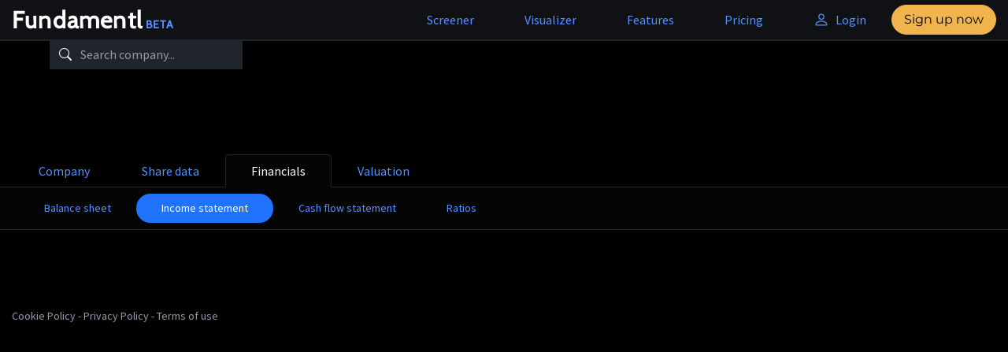

--- FILE ---
content_type: text/html; charset=utf-8
request_url: https://www.google.com/recaptcha/api2/aframe
body_size: 160
content:
<!DOCTYPE HTML><html><head><meta http-equiv="content-type" content="text/html; charset=UTF-8"></head><body><script nonce="_5m78uYNni6ceRlgmhlcPw">/** Anti-fraud and anti-abuse applications only. See google.com/recaptcha */ try{var clients={'sodar':'https://pagead2.googlesyndication.com/pagead/sodar?'};window.addEventListener("message",function(a){try{if(a.source===window.parent){var b=JSON.parse(a.data);var c=clients[b['id']];if(c){var d=document.createElement('img');d.src=c+b['params']+'&rc='+(localStorage.getItem("rc::a")?sessionStorage.getItem("rc::b"):"");window.document.body.appendChild(d);sessionStorage.setItem("rc::e",parseInt(sessionStorage.getItem("rc::e")||0)+1);localStorage.setItem("rc::h",'1768766788898');}}}catch(b){}});window.parent.postMessage("_grecaptcha_ready", "*");}catch(b){}</script></body></html>

--- FILE ---
content_type: application/javascript
request_url: https://www.fundamentl.io/js/app.1f15cddc.js
body_size: 174809
content:
(function(t){function e(e){for(var i,o,r=e[0],l=e[1],c=e[2],d=0,h=[];d<r.length;d++)o=r[d],Object.prototype.hasOwnProperty.call(s,o)&&s[o]&&h.push(s[o][0]),s[o]=0;for(i in l)Object.prototype.hasOwnProperty.call(l,i)&&(t[i]=l[i]);u&&u(e);while(h.length)h.shift()();return n.push.apply(n,c||[]),a()}function a(){for(var t,e=0;e<n.length;e++){for(var a=n[e],i=!0,r=1;r<a.length;r++){var l=a[r];0!==s[l]&&(i=!1)}i&&(n.splice(e--,1),t=o(o.s=a[0]))}return t}var i={},s={app:0},n=[];function o(e){if(i[e])return i[e].exports;var a=i[e]={i:e,l:!1,exports:{}};return t[e].call(a.exports,a,a.exports,o),a.l=!0,a.exports}o.m=t,o.c=i,o.d=function(t,e,a){o.o(t,e)||Object.defineProperty(t,e,{enumerable:!0,get:a})},o.r=function(t){"undefined"!==typeof Symbol&&Symbol.toStringTag&&Object.defineProperty(t,Symbol.toStringTag,{value:"Module"}),Object.defineProperty(t,"__esModule",{value:!0})},o.t=function(t,e){if(1&e&&(t=o(t)),8&e)return t;if(4&e&&"object"===typeof t&&t&&t.__esModule)return t;var a=Object.create(null);if(o.r(a),Object.defineProperty(a,"default",{enumerable:!0,value:t}),2&e&&"string"!=typeof t)for(var i in t)o.d(a,i,function(e){return t[e]}.bind(null,i));return a},o.n=function(t){var e=t&&t.__esModule?function(){return t["default"]}:function(){return t};return o.d(e,"a",e),e},o.o=function(t,e){return Object.prototype.hasOwnProperty.call(t,e)},o.p="/";var r=window["webpackJsonp"]=window["webpackJsonp"]||[],l=r.push.bind(r);r.push=e,r=r.slice();for(var c=0;c<r.length;c++)e(r[c]);var u=l;n.push(["b85a","chunk-vendors"]),a()})({0:function(t,e){},"0014":function(t,e,a){},"002d":function(t){t.exports=JSON.parse('{"general_data":{"company":"Company","sector":"Sector","industry":"Industry","website":"Website","hq":"HQ","description":"Description","currency":"Currency","market_cap":"Market Cap.","logo":"Logo","ticker":"Ticker","ex_dividend_date":"Ex-Dividend Date","dividend_rate":"Dividend Rate","average_volume":"Average Volume","beta":"Beta","previous_close":"Previous Close"},"share_prices":{"high":"High","low":"Low","close":"Close","mean":"Mean"},"ratios":{"market_cap":"Market Cap.","enterprise_value":"Enterprise Value","balance_total":"Balance Total","total_equity":"Total Equity","revenue":"Revenue","ebitda":"EBITDA","net_income":"Net Income","employees":"Employees","shares_outstanding":"Shares Outstanding","total_intangible_assets":"Total Intangible Assets","goodwill":"Goodwill","other_intangible_assets":"Other Intangible Assets","total_cash_and_st_investments":"Total Cash and ST Investments","short_term_investments":"Short Term Investments","cash_and_equivalents":"Cash And Equivalents","fixed_asset_turnover":"Fixed Asset Turnover","total_asset_turnover":"Total Asset Turnover","current_ratio":"Current Ratio","quick_ratio":"Quick Ratio","working_capital_over_sales":"Working Capital/Sales","operating_cash_flow_over_sales":"Operating Cashflow/Sales","equity_ratio":"Equity Ratio","equity_over_lt_asset_ratio":"Equity/LT Asset Ratio","equity_plus_lt_debt_over_lt_asset_ratio":"Equity + LT Debt/LT Asset Ratio","debt_ratio":"Debt Ratio","debt_over_equity_ratio":"Debt/Equity Ratio","lt_debt_over_equity_ratio":"LT Debt/Equity Ratio","gearing":"Gearing","debt_over_cash_ratio":"Debt/Cash Ratio","nfd_over_ebitda":"NFD/EBITDA","nfd_over_equity":"NFD/Equity","operational_cash_flow_over_debt":"Operational Cashflow/Debt","gross_profit":"Gross Profit","ebit":"EBIT","cash_flow_from_operations":"Cashflow from Operations","cash_flow_from_investing":"Cashflow from Investing","cash_flow_from_financing":"Cashflow from Financing","net_change_in_cash":"Net Change in Cash","change_in_net_working_capital":"Change In Net Working Capital","net_capex":"Net Capex","levered_free_cash_flow":"Levered Free Cashflow","unlevered_free_cash_flow":"Unlevered Free Cashflow","revenue_growth":"Revenue Growth","gross_profit_growth":"Gross Profit Growth","ebitda_growth":"EBITDA Growth","ebit_growth":"EBIT Growth","net_income_growth":"Net Income Growth","eps_growth_basic":"EPS Growth (Basic)","eps_growth_diluted":"EPS Growth (Diluted)","cash_from_operations_growth":"Cash from Operations Growth","gross_profit_margin":"Gross Profit Margin","ebitda_margin":"EBITDA Margin","ebit_margin":"EBIT Margin","net_margin":"Net Margin","revenue_per_100_equity":"Revenue per 100 Equity","revenue_per_100_assets":"Revenue per 100 Assets","sales_per_employee":"Sales per Employee","ebit_per_employee":"EBIT per Employee","return_on_investment":"Return On Investment","return_on_capital_employed":"Return On Capital Employed","return_on_equity_bt":"Return On Equity BT","return_on_equity_at":"Return On Equity AT","book_value_per_share":"Book Value per Share","percentage_change":"% Change","price_over_earnings_high":"Price/Earnings High","price_over_earnings_low":"Price/Earnings Low","price_over_earnings_mean":"Price/Earnings Mean","price_over_book_high":"Price/Book High","price_over_book_low":"Price/Book Low","price_over_book_mean":"Price/Book Mean","price_over_cash_flow_high":"Price/Cashflow High","price_over_cash_flow_low":"Price/Cashflow Low","price_over_cash_flow_mean":"Price/Cashflow Mean","price_over_sales_high":"Price/Sales High","price_over_sales_low":"Price/Sales Low","price_over_sales_mean":"Price/Sales Mean","ebitda_over_market_cap_high":"EBITDA/Market Cap. High","ebitda_over_market_cap_low":"EBITDA/Market Cap. Low","ebitda_over_market_cap_mean":"EBITDA/Market Cap. Mean","net_income_over_market_cap_high":"Net Income/Market Cap. High","net_income_over_market_cap_low":"Net Income/Market Cap. Low","net_income_over_market_cap_mean":"Net Income/Market Cap. Mean","ev_over_ebitda_high":"EV/EBITDA High","ev_over_ebitda_low":"EV/EBITDA Low","ev_over_ebitda_mean":"EV/EBITDA Mean","ev_over_sales_high":"EV/Sales High","ev_over_sales_low":"EV/Sales Low","ev_over_sales_mean":"EV/Sales Mean","peg_ratio_high":"PEG Ratio High","peg_ratio_low":"PEG Ratio Low","peg_ratio_mean":"PEG Ratio Mean"},"balance_sheet":{"cash_and_equivalents":"Cash And Equivalents","short_term_investments":"Short Term Investments","total_cash_and_st_investments":"Total Cash and ST Investments","accounts_receivable":"Accounts Receivable","other_receivables":"Other Receivables","total_receivables":"Total Receivables","inventory":"Inventory","deferred_tax_assets_current":"Deferred Tax Assets Current","restricted_cash":"Restricted Cash","total_current_assets":"Total Current Assets","gross_property_plant_and_equipment":"Gross Property, Plant and Equipment","accumulated_depreciation":"Accumulated Depreciation","net_property_plant_and_equipment":"Net Property, Plant and Equipment","long_term_investments":"Long-Term Investments","goodwill":"Goodwill","other_intangibles":"Other Intangibles","deferred_tax_assets":"Deferred Tax Assets","other_long_term_assets":"Other Long-Term Assets","total_assets":"Total Assets","accounts_payable":"Accounts Payable","accrued_expenses":"Accrued Expenses","current_portion_of_lt_debt":"Current Portion of LT Debt","unearned_revenue_current":"Unearned Revenue, Current","other_current_liabilities":"Other Current Liabilities","total_current_liabilities":"Total Current Liabilities","long_term_debt":"Long-Term Debt","unearned_revenue_non_current":"Unearned Revenue Non-Current","def_tax_liability_non_curr":"Def. Tax Liability, Non-Curr.","capital_leases":"Capital Leases","other_non_current_liabilities":"Other Non-Current Liabilities","total_liabilities":"Total Liabilities","common_stock":"Common Stock","additional_paid_in_capital":"Additional Paid In Capital","retained_earnings":"Retained Earnings","treasury_stock":"Treasury Stock","comprehensive_income_and_other":"Comprehensive Income and Other","total_common_equity":"Total Common Equity","total_equity":"Total Equity","total_liabilities_and_equity":"Total Liabilities And Equity","total_shares_out_on_filing_date":"Total Shares Out. on Filing Date","total_common_shares_outstanding":"Total Common Shares Outstanding","tangible_book_value":"Tangible Book Value","total_debt":"Total Debt","net_debt":"Net Debt","land":"Land","machinery_total":"Machinery, Total","prepaid_expenses":"Prepaid expenses"},"income_statement":{"revenues":"Revenues","other_revenues":"Other Revenues","total_revenues":"Total Revenues","cost_of_revenues":"Cost Of Revenues","gross_profit":"Gross Profit","selling_general_and_admin_expenses":"Selling General and Admin Expenses","randd_expenses":"R&D Expenses","other_operating_expense_over_income":"Other Operating Expense/(Income)","total_operating_expenses":"Total Operating Expenses","operating_income":"Operating Income","interest_expense":"Interest Expense","interest_and_investment_income":"Interest And Investment Income","net_interest_expenses":"Net Interest Expenses","currency_exchange_gains_loss":"Currency Exchange Gains (Loss)","other_non_operating_income_expenses":"Other Non Operating Income (Expenses)","ebt_excl_unusual_items":"EBT, Excl. Unusual Items","ebt_incl_unusual_items":"EBT, Incl. Unusual Items","income_tax_expense":"Income Tax Expense","earnings_from_continuing_operations":"Earnings From Continuing Operations","net_income_to_company":"Net Income to Company","net_income":"Net Income","ni_to_common_incl_extra_items":"NI to Common Incl Extra Items","ni_to_common_excl_extra_items":"NI to Common Excl. Extra Items","ebitda":"EBITDA","ebita":"EBITA","ebit":"EBIT","ebitdar":"EBITDAR","normalized_net_income":"Normalized Net Income","interest_on_long_term_debt":"Interest on Long-Term Debt","randd_expense_from_footnotes":"R&D Expense From Footnotes","foreign_earnings":"Foreign Earnings","foreign_sales":"Foreign Sales"},"cash_flow":{"net_income":"Net Income","depreciation_and_amortization":"Depreciation and Amortization","amort_of_goodwill_and_intangibles":"Amort. of Goodwill and Intangibles","depreciation_and_amortization_total":"Depreciation and Amortization, Total","gain_loss_on_sale_of_investments":"(Gain) Loss on Sale of Investments","stock_based_compensation":"Stock-Based Compensation","other_operating_activities":"Other Operating Activities","change_in_accounts_receivable":"Change In Accounts Receivable","change_in_inventories":"Change In Inventories","change_in_accounts_payable":"Change In Accounts Payable","change_in_other_net_operating_assets":"Change in Other Net Operating Assets","cash_from_operations":"Cash from Operations","capital_expenditure":"Capital Expenditure","sale_of_property_plant_and_equipment":"Sale of Property, Plant, and Equipment","cash_acquisitions":"Cash Acquisitions","invest_in_marketable_and_equity_securt":"Invest. in Marketable and Equity Securt.","other_investing_activities":"Other Investing Activities","cash_from_investing":"Cash from Investing","long_term_debt_issued":"Long-Term Debt Issued","total_debt_issued":"Total Debt Issued","long_term_debt_repaid":"Long-Term Debt Repaid","total_debt_repaid":"Total Debt Repaid","repurchase_of_common_stock":"Repurchase of Common Stock","other_financing_activities":"Other Financing Activities","cash_from_financing":"Cash from Financing","foreign_exchange_rate_adjustments":"Foreign Exchange Rate Adjustments","net_change_in_cash":"Net Change in Cash","cash_interest_paid":"Cash Interest Paid","cash_income_tax_paid":"Cash Income Tax Paid","net_capital_expenditure":"Net Capital Expenditure","levered_free_cash_flow":"Levered Free Cashflow","unlevered_free_cash_flow":"Unlevered Free Cashflow","change_in_net_working_capital":"Change In Net Working Capital","free_cash_flow_over_share":"Free Cashflow / Share","net_debt_issued_over_repaid":"Net Debt Issued / Repaid","amortization_of_software_assets":"Amortization of Software Assets"}}')},"045f":function(t,e,a){"use strict";a.d(e,"a",(function(){return n}));var i=a("ade3");const s={AED:{name:"UAE Dirham",iso:"AED",symbol:"AED"},AFN:{name:"Afghani",iso:"AFN",symbol:"؋"},ALL:{name:"Lek",iso:"ALL",symbol:"Lek"},AMD:{name:"Armenian Dram",iso:"AMD",symbol:"AMD"},ARS:{name:"Argentine Peso",iso:"ARS",symbol:"$"},AUD:{name:"Australian Dollar",iso:"AUD",symbol:"$"},BAM:{name:"Convertible Mark",iso:"BAM",symbol:"KM"},BBD:{name:"Barbados Dollar",iso:"BBD",symbol:"$"},BDT:{name:"Taka",iso:"BDT",symbol:"BDT"},BGN:{name:"Bulgarian Lev",iso:"BGN",symbol:"лв"},BHD:{name:"Bahraini Dinar",iso:"BHD",symbol:"BHD"},BIF:{name:"Burundi Franc",iso:"BIF",symbol:"BIF"},BMD:{name:"Bermudian Dollar",iso:"BMD",symbol:"$"},BND:{name:"Brunei Dollar",iso:"BND",symbol:"$"},BOB:{name:"Boliviano",iso:"BOB",symbol:"$b"},BRL:{name:"Brazilian Real",iso:"BRL",symbol:"R$"},BSD:{name:"Bahamian Dollar",iso:"BSD",symbol:"$"},BWP:{name:"Pula",iso:"BWP",symbol:"P"},BZD:{name:"Belize Dollar",iso:"BZD",symbol:"BZ$"},CAD:{name:"Canadian Dollar",iso:"CAD",symbol:"$"},CDF:{name:"Congolese Franc",iso:"CDF",symbol:"CDF"},CHF:{name:"Swiss Franc",iso:"CHF",symbol:"CHF"},CLP:{name:"Chilean Peso",iso:"CLP",symbol:"$"},CNH:{name:"CNH",iso:"CNH",symbol:"CNH"},CNY:{name:"Yuan Renminbi",iso:"CNY",symbol:"¥"},COP:{name:"Colombian Peso",iso:"COP",symbol:"$"},CRC:{name:"Costa Rican Colon",iso:"CRC",symbol:"₡"},CUP:{name:"Cuban Peso",iso:"CUP",symbol:"₱"},CVE:{name:"Cabo Verde Escudo",iso:"CVE",symbol:"CVE"},CZK:{name:"Czech Koruna",iso:"CZK",symbol:"Kč"},DJF:{name:"Djibouti Franc",iso:"DJF",symbol:"DJF"},DKK:{name:"Danish Krone",iso:"DKK",symbol:"kr"},DOP:{name:"Dominican Peso",iso:"DOP",symbol:"RD$"},DZD:{name:"Algerian Dinar",iso:"DZD",symbol:"DZD"},EGP:{name:"Egyptian Pound",iso:"EGP",symbol:"£"},ETB:{name:"Ethiopian Birr",iso:"ETB",symbol:"ETB"},EUR:{name:"Euro",iso:"EUR",symbol:"€"},FJD:{name:"Fiji Dollar",iso:"FJD",symbol:"$"},GBP:{name:"Pound Sterling",iso:"GBP",symbol:"£"},GBX:{name:"Penny Sterling",iso:"GBX",symbol:"p"},GEL:{name:"Lari",iso:"GEL",symbol:"GEL"},GHS:{name:"Ghana Cedi",iso:"GHS",symbol:"¢"},GMD:{name:"Dalasi",iso:"GMD",symbol:"GMD"},GNF:{name:"Guinea Franc",iso:"GNF",symbol:"GNF"},GTQ:{name:"Quetzal",iso:"GTQ",symbol:"Q"},HKD:{name:"Hong Kong Dollar",iso:"HKD",symbol:"$"},HNL:{name:"Lempira",iso:"HNL",symbol:"L"},HRK:{name:"Kuna",iso:"HRK",symbol:"kn"},HTG:{name:"Gourde",iso:"HTG",symbol:"HTG"},HUF:{name:"Forint",iso:"HUF",symbol:"Ft"},IDR:{name:"Rupiah",iso:"IDR",symbol:"Rp"},ILA:{name:"Israeli agora",iso:"ILA",symbol:"ILA"},ILS:{name:"New Israeli Sheqel",iso:"ILS",symbol:"₪"},INR:{name:"Indian Rupee",iso:"INR",symbol:""},IQD:{name:"Iraqi Dinar",iso:"IQD",symbol:"IQD"},ISK:{name:"Iceland Krona",iso:"ISK",symbol:"kr"},JMD:{name:"Jamaican Dollar",iso:"JMD",symbol:"J$"},JOD:{name:"Jordanian Dinar",iso:"JOD",symbol:"JOD"},JPY:{name:"Yen",iso:"JPY",symbol:"¥"},KES:{name:"Kenyan Shilling",iso:"KES",symbol:"KES"},KHR:{name:"Riel",iso:"KHR",symbol:"៛"},KMF:{name:"Comoro Franc",iso:"KMF",symbol:"KMF"},KRW:{name:"Won",iso:"KRW",symbol:"₩"},KWD:{name:"Kuwaiti Dinar",iso:"KWD",symbol:"KWD"},KYD:{name:"Cayman Islands Dollar",iso:"KYD",symbol:"$"},KZT:{name:"Tenge",iso:"KZT",symbol:"лв"},LAK:{name:"Kip",iso:"LAK",symbol:"₭"},LBP:{name:"Lebanese Pound",iso:"LBP",symbol:"£"},LKR:{name:"Sri Lanka Rupee",iso:"LKR",symbol:"₨"},LRD:{name:"Liberian Dollar",iso:"LRD",symbol:"$"},LSL:{name:"Loti",iso:"LSL",symbol:"LSL"},LYD:{name:"Libyan Dinar",iso:"LYD",symbol:"LYD"},MAD:{name:"Moroccan Dirham",iso:"MAD",symbol:"MAD"},MDL:{name:"Moldovan Leu",iso:"MDL",symbol:"MDL"},MKD:{name:"Denar",iso:"MKD",symbol:"ден"},MMK:{name:"Kyat",iso:"MMK",symbol:"MMK"},MOP:{name:"Pataca",iso:"MOP",symbol:"MOP"},MUR:{name:"Mauritius Rupee",iso:"MUR",symbol:"₨"},MVR:{name:"Rufiyaa",iso:"MVR",symbol:"MVR"},MWK:{name:"Kwacha",iso:"MWK",symbol:"MWK"},MXN:{name:"Mexican Peso",iso:"MXN",symbol:"$"},MYR:{name:"Malaysian Ringgit",iso:"MYR",symbol:"RM"},NAD:{name:"Namibia Dollar",iso:"NAD",symbol:"$"},NGN:{name:"Naira",iso:"NGN",symbol:"₦"},NIO:{name:"Cordoba Oro",iso:"NIO",symbol:"C$"},NOK:{name:"Norwegian Krone",iso:"NOK",symbol:"kr"},NPR:{name:"Nepalese Rupee",iso:"NPR",symbol:"₨"},NZD:{name:"New Zealand Dollar",iso:"NZD",symbol:"$"},OMR:{name:"Rial Omani",iso:"OMR",symbol:"﷼"},PAB:{name:"Balboa",iso:"PAB",symbol:"B/."},PEN:{name:"Nuevo Sol",iso:"PEN",symbol:"S/."},PGK:{name:"Kina",iso:"PGK",symbol:"PGK"},PHP:{name:"Philippine Peso",iso:"PHP",symbol:"₱"},PKR:{name:"Pakistan Rupee",iso:"PKR",symbol:"₨"},PLN:{name:"Zloty",iso:"PLN",symbol:"zł"},PYG:{name:"Guarani",iso:"PYG",symbol:"Gs"},QAR:{name:"Qatari Rial",iso:"QAR",symbol:"﷼"},RON:{name:"Romanian Leu",iso:"RON",symbol:"lei"},RSD:{name:"Serbian Dinar",iso:"RSD",symbol:"Дин."},RUB:{name:"Russian Ruble",iso:"RUB",symbol:"₽"},RWF:{name:"Rwanda Franc",iso:"RWF",symbol:"RWF"},SAR:{name:"Saudi Riyal",iso:"SAR",symbol:"﷼"},SCR:{name:"Seychelles Rupee",iso:"SCR",symbol:"₨"},SEK:{name:"Swedish Krona",iso:"SEK",symbol:"kr"},SGD:{name:"Singapore Dollar",iso:"SGD",symbol:"$"},SHP:{name:"Saint Helena Pound",iso:"SHP",symbol:"£"},SLL:{name:"Leone",iso:"SLL",symbol:"SLL"},SOS:{name:"Somali Shilling",iso:"SOS",symbol:"S"},STD:{name:"STD",iso:"STD",symbol:"STD"},SVC:{name:"El Salvador Colon",iso:"SVC",symbol:"$"},SZL:{name:"Lilangeni",iso:"SZL",symbol:"E"},THB:{name:"Baht",iso:"THB",symbol:"฿"},TND:{name:"Tunisian Dinar",iso:"TND",symbol:"DT"},TRY:{name:"Turkish Lira",iso:"TRY",symbol:"₺"},TTD:{name:"Trinidad and Tobago Dollar",iso:"TTD",symbol:"TT$"},TWD:{name:"New Taiwan Dollar",iso:"TWD",symbol:"NT$"},TZS:{name:"Tanzanian Shilling",iso:"TZS",symbol:"TSh"},UAH:{name:"Hryvnia",iso:"UAH",symbol:"₴"},UGX:{name:"Uganda Shilling",iso:"UGX",symbol:"Ush"},USD:{name:"US Dollar",iso:"USD",symbol:"$"},UYU:{name:"Peso Uruguayo",iso:"UYU",symbol:"$U"},UZS:{name:"Uzbekistan Sum",iso:"UZS",symbol:"лв"},VND:{name:"Dong",iso:"VND",symbol:"₫"},XAF:{name:"CFA Franc BEAC",iso:"XAF",symbol:"FCFA"},XCD:{name:"East Caribbean Dollar",iso:"XCD",symbol:"$"},XOF:{name:"CFA Franc BCEAO",iso:"XOF",symbol:"CFA"},XPF:{name:"CFP Franc",iso:"XPF",symbol:"₣"},YER:{name:"Yemeni Rial",iso:"YER",symbol:"﷼"},ZAR:{name:"Rand",iso:"ZAR",symbol:"R"}};class n{constructor(t){typeof t===typeof String()?this.selected=s[null===t||void 0===t?void 0:t.toUpperCase()]||null:this.selected=null}iso(){var t;return null===this||void 0===this||null===(t=this.selected)||void 0===t?void 0:t.iso}name(){var t;return null===this||void 0===this||null===(t=this.selected)||void 0===t?void 0:t.name}symbol(){var t;return null===this||void 0===this||null===(t=this.selected)||void 0===t?void 0:t.symbol}}Object(i["a"])(n,"list",s)},"05c9":function(t,e,a){"use strict";a("9859")},"0764":function(t,e,a){},"0e94":function(t,e,a){},1:function(t,e){},10:function(t,e){},11:function(t,e){},12:function(t,e){},13:function(t,e){},1442:function(t,e,a){"use strict";a.d(e,"a",(function(){return W}));a("14d9");var i=a("982f"),s=a("5ac1"),n=a("ed4b"),o=a("ade3");class r{}Object(o["a"])(r,"official","official"),Object(o["a"])(r,"bank","bank"),Object(o["a"])(r,"observance","observance"),Object(o["a"])(r,"other","other");class l{constructor({name:t=null,date:e=null,type:a=null}){this.name=t,this.date=e,this.type=a}}class c{constructor({open:t=null,close:e=null,openUtc:a=null,closeUtc:i=null,workingDays:s=null}){this.open=t,this.close=e,this.openUtc=a,this.closeUtc=i,this.workingDays=s}}class u{constructor({code:t=null,country:e=null,currency:a=null,name:i=null,operatingMic:s=null,timezone:o=null,holidays:r=[],tradingHours:u=[]}){this.code=t,this.country=e,this.currency=new n["a"](a),this.name=i,this.operatingMic=s,this.timezone=o,this.holidays=r.map(t=>new l(t)),this.tradingHours=new c(u)}}var d=a("a270"),h=a("045f"),v=a("5115"),p=a("d40c");class m{constructor({name:t=null,currency:e="USD",exchangeName:a="",ISIN:i=null,CUSIP:s=null,CIK:n=null,street:o=null,city:r=null,zip:l=null,country:c=null,isDelisted:u=!1,phone:m=null,website:g=null,employees:y=null,sector:b=null,industry:f=null,description:C=null,logoUrl:_=null,fiscalYearEndMonth:w=d["i"].december}){this.name=t,this.currency=new h["a"](e),this.exchangeName=a,this.ISIN=i,this.CUSIP=s,this.CIK=n,this.address=new v["a"]({street:o,city:r,zip:l,country:c}),this.isDelisted=u,this.phone=new p["a"]({phone:m}),this.website=g,this.sector=b,this.industry=f,this.employees=y,this.description=C,this.logoUrl=_,this.fiscalYearEndMonth=w}}class g{constructor({financialData:t=null,sharePrices:e=null}){this.financialData=new h["a"](t),this.sharePrices=new h["a"](e)}}class y{constructor({isPrimary:t=!1,manualPrimaryListing:e=!1,blacklist:a=!1}){this.isPrimary=t,this.manualPrimaryListing=e,this.blacklist=a}}var b=a("7436"),f=a("7b8d"),C=a("3c26"),_=a("926b");const w={[_["b"].packageTier1.id]:{years:5,quarters:4},default:{years:10,quarters:8}};class D{constructor({balanceSheets:t={},cashFlowStatements:e={},incomeStatements:a={}}){var i,s,n,o,r,l;this.balanceSheets={yearly:null===t||void 0===t||null===(i=t.yearly)||void 0===i?void 0:i.map(t=>new b["a"](t)).sort((t,e)=>t.date-e.date),quarterly:null===t||void 0===t||null===(s=t.quarterly)||void 0===s?void 0:s.map(t=>new b["a"](t)).sort((t,e)=>t.date-e.date)},this.cashFlowStatements={yearly:null===e||void 0===e||null===(n=e.yearly)||void 0===n?void 0:n.map(t=>new f["a"](t)).sort((t,e)=>t.date-e.date),quarterly:null===e||void 0===e||null===(o=e.quarterly)||void 0===o?void 0:o.map(t=>new f["a"](t)).sort((t,e)=>t.date-e.date)},this.incomeStatements={yearly:null===a||void 0===a||null===(r=a.yearly)||void 0===r?void 0:r.map(t=>new C["a"](t)).sort((t,e)=>t.date-e.date),quarterly:null===a||void 0===a||null===(l=a.quarterly)||void 0===l?void 0:l.map(t=>new C["a"](t)).sort((t,e)=>t.date-e.date)}}exportBalanceSheets(t="yearly",e,a){return this._export(this.balanceSheets,t,d["b"],e,a)}exportCashFlowStatements(t="yearly",e,a){return this._export(this.cashFlowStatements,t,d["c"],e,a)}exportIncomeStatements(t="yearly",e,a){return this._export(this.incomeStatements,t,d["h"],e,a)}_export(t,e,a,i=null,s){"yearly"!==e&&"quarterly"!==e&&(e="yearly");let n=0,o=0;Object.keys(w).forEach(t=>{const e=null===_["b"]||void 0===_["b"]?void 0:_["b"][t];e&&s&&s.hasRole(e)&&(n<w[t].years&&(n=w[t].years),o<w[t].quarters&&(o=w[t].quarters))}),n=n||w.default.years,o=o||w.default.quarters,"yearly"===e&&(!i||i>n)&&(i=n),"quarterly"===e&&(!i||i>o)&&(i=o);const r=[],l=t[e].sort((t,e)=>t.date-e.date).map(t=>new Date(t.date)).slice(-i),c=Object.keys(a);return c.forEach(i=>{const s={};s["0"]=(null===a||void 0===a?void 0:a[i])||i,l.forEach(a=>{var n,o;const r=new Date(a).getFullYear(),l=(new Date(a).getMonth()+1).toString(),c=`${r}-${1===l.length?"0"+l:l}`,u=t[e].find(t=>new Date(t.date).getTime()===a.getTime());s[c]=(null!==u&&void 0!==u&&null!==(n=u[i])&&void 0!==n&&n.iso?null===u||void 0===u||null===(o=u[i])||void 0===o?void 0:o.iso():null)||(null===u||void 0===u?void 0:u[i])}),r.push(s)}),r}}class T{constructor({currency:t=null,date:e=null,close:a=null,high:i=null,low:s=null,mean:o=null}){this.currency=new n["a"](t),this.date=e,this.close=a,this.high=i,this.low=s,this.mean=o}}class S{constructor({date:t=null,shares:e=null}){this.date=new Date(t),this.shares=e}}class E{constructor({date:t=null,oldShares:e=1,newShares:a=1}){this.date=t,this.oldShares=e,this.newShares=a}}class A{constructor({price:t={},splits:e=[],outstanding:a=[]}){var i,s;this.price={yearly:null===t||void 0===t||null===(i=t.yearly)||void 0===i?void 0:i.map(t=>new T(t||{})),quarterly:null===t||void 0===t||null===(s=t.quarterly)||void 0===s?void 0:s.map(t=>new T(t||{}))},this.splits=e.map(t=>new E(t)),this.outstanding=a.map(t=>new S(t||{}))}getSharesOutstanding(t=new Date){const e=[...this.outstanding];return e.sort((e,a)=>Math.abs(new Date(e.date).getTime()-new Date(t).getTime())-Math.abs(new Date(a.date).getTime()-new Date(t).getTime())),null===e||void 0===e?void 0:e.first()}}class k{constructor({marketCap:t=null,marketCapUsd:e=null,growth:a=null,dividend:i=null,fiftyTwoWeek:s=null,rating:n=null}){this.marketCap=t,this.marketCapUsd=e,this.growth=a,this.dividend=i,this.fiftyTwoWeek=s,this.rating=n}}class O{constructor({date:t=null,average:e=null,bookValue:a=null,cashFlow:i=null,netIncome:s=null,revenue:n=null,version:o=null}){this.date=t,this.average=e,this.bookValue=a,this.cashFlow=i,this.netIncome=s,this.revenue=n,this.version=o}}class R{constructor({_id:t=null,year:e=null,operatingData:a=null,balanceSheetData:i=null,cashFlowBuildup:s=null,costOfCapital:n=null,wacc:o=null,terminalValue:r=null,valuation:l=null}){this._id=t,this.year=e,this.operatingData=a,this.balanceSheetData=i,this.cashFlowBuildup=s,this.costOfCapital=n,this.wacc=o,this.terminalValue=r,this.valuation=l}}var I=a("e6f2");class P{constructor({valuationMethod:t=null,valuation:e=null,weight:a=null}){this.valuationMethod=t,this.valuation=e,this.weight=a}}class x{constructor({_id:t=null,date:e=null,valuation:a=null,adjustedValuation:i=null,comment:s=null,valuationMethods:n=null,userId:o=null}){this._id=t,this.date=e,this.valuation=a,this.adjustedValuation=i,this.comment=s,this.userId=o,this.valuationMethods=Object.keys(n).map(t=>new P({valuationMethod:t,...n[t]}))}}class N{constructor({fundamentlValuations:t=[],dcfValuations:e=[],historicValuations:a=[],valuationSummaries:i=[]}){this.fundamentlValuations=t.map(t=>new O(t)).sort((t,e)=>new Date(t.date).getTime()-new Date(e.date).getTime()),this.dcfValuations=e.map(t=>new R(t)).sort((t,e)=>t.year-e.year),this.historicValuations=a.map(t=>new I["a"](t)).sort((t,e)=>t.year-e.year),this.valuationSummaries=i.map(t=>new x(t)).sort((t,e)=>new Date(t.date).getTime()-new Date(e.date).getTime())}}class M{constructor({name:t=null,title:e=null,yearBorn:a=null}){this.name=t,this.title=e,this.yearBorn=a}get age(){return this.yearBorn?(new Date).getFullYear()-this.yearBorn:null}}class F{constructor({people:t=[]}){this.people=t.map(t=>new M(t))}get count(){return this.people.length}}class L{constructor({rating:t=null,targetPrice:e=null,strongBuy:a=null,buy:i=null,hold:s=null,sell:n=null,strongSell:o=null}){this.rating=t,this.targetPrice=e,this.strongBuy=a,this.buy=i,this.hold=s,this.sell=n,this.strongSell=o}get ratingCalc(){const t=5*this.strongBuy+4*this.buy+3*this.hold+2*this.sell+1*this.strongSell,e=5*(this.strongBuy+this.buy+this.hold+this.sell+this.strongSell);return t/e*5}}var G=a("e17a");const V={default:{years:10,quarters:8}};class U{constructor({yearly:t=[],quarterly:e=[]}){this.yearly=t.map(t=>new G["a"](t)),this.quarterly=e.map(t=>new G["a"](t))}export(t="yearly",e,a){return this._export(t,d["m"],e,a)}_export(t,e,a=null,i){"yearly"!==t&&"quarterly"!==t&&(t="yearly");let s=0,n=0;Object.keys(V).forEach(t=>{const e=null===_["b"]||void 0===_["b"]?void 0:_["b"][t];e&&i&&i.hasRole(e)&&(s<V[t].years&&(s=V[t].years),n<V[t].quarters&&(n=V[t].quarters))}),s=s||V.default.years,n=n||V.default.quarters,"yearly"===t&&(!a||a>s)&&(a=s),"quarterly"===t&&(!a||a>n)&&(a=n);const o=[],r=this[t].sort((t,e)=>t.date-e.date).map(t=>new Date(t.date)).slice(-a),l=Object.keys(e);return l.forEach(a=>{const i={};i["0"]=(null===e||void 0===e?void 0:e[a])||a,r.forEach(e=>{var s,n;const o=new Date(e).getFullYear(),r=(new Date(e).getMonth()+1).toString(),l=`${o}-${1===r.length?"0"+r:r}`,c=this[t].find(t=>new Date(t.date).getTime()===e.getTime());i[l]=(null!==c&&void 0!==c&&null!==(s=c[a])&&void 0!==s&&s.iso?null===c||void 0===c||null===(n=c[a])||void 0===n?void 0:n.iso():null)||(null===c||void 0===c?void 0:c[a])}),o.push(i)}),o}}class Y{constructor({name:t=null,date:e=null,currentShares:a=null,currentSharesPct:i=null,sharesChange:s=null,sharesChangePct:n=null,totalAssetsPct:o=null}){this.name=t,this.date=new Date(e),this.currentShares=a,this.currentSharesPct=i,this.sharesChange=s,this.sharesChangePct=n,this.totalAssetsPct=o}}class j{constructor({funds:t=[],institutions:e=[]}){this.funds=t.map(t=>new Y(t)),this.institutions=e.map(t=>new Y(t))}}a("13d5");class B{constructor({date:t=null,reportDate:e=null,ownerCik:a=null,ownerName:i=null,ownerTitle:s=null,transactionDate:n=null,transactionDirection:o=null,transactionAmount:r=null,transactionPostAmount:l=null,transactionPrice:c=null,transactionAcquiredDisposed:u=null,secLink:d=null}){this.date=new Date(t),this.reportDate=new Date(e),this.ownerCik=a,this.ownerName=i,this.ownerTitle=s,this.transactionDate=new Date(n),this.transactionDirection=o,this.transactionAmount=r,this.transactionPostAmount=l,this.transactionPrice=c,this.transactionValue=c*r,this.transactionAcquiredDisposed=u,this.secLink=d}get name(){return this.ownerName.replace(/ [A-Z]{1}[.]{0,1} /," ")}}class H{constructor(t){this.transactions=t.map(t=>new B(t)).sort((t,e)=>e.date.getTime()-t.date.getTime())}get transactionsByName(){const t={};return this.transactions.forEach(e=>{const{name:a}=e;t[a]=(null===t||void 0===t?void 0:t[a])||[],t[a].push(e)}),Object.keys(t).forEach(e=>{t[e]=t[e].sort((t,e)=>e.date.getTime()-t.date.getTime())}),t}getTitle(t){var e;return null===(e=this.transactions.find(e=>e.ownerName.replace(/ [A-Z]{1}[.]{0,1} /," ")===t))||void 0===e?void 0:e.ownerTitle}getTotalAmountInTransactions(t){return this.transactions.filter(e=>e.ownerName.replace(/ [A-Z]{1}[.]{0,1} /," ")===t).map(t=>t.transactionValue).reduce((t,e)=>t+e)}}class q{constructor({ratingDate:t=null,controversyLevel:e=null,total:a=null,environment:i=null,social:s=null,governance:n=null,activities:o=null}){this.ratingDate=t,this.controversyLevel=e,this.total=a,this.environment=i,this.social=s,this.governance=n,this.activities=o}}var $=a("2d66");const K=new i["a"];class W{constructor(t){this.construct(t)}construct({companyCode:t,_id:e=null,general:a={},listing:i={},currencies:n={},financialStatements:o={},ratios:r={},shares:l={},calculated:c={},valuations:d={},management:h=[],analystRatings:v={},holders:p={},insiderTransactions:b=[],esg:f={},exchange:C={},sharePriceLive:_=null,liveSharePrice:w=null,tags:T=[]}){this.companyCode=t,this._id=e,this.general=a&&Object.keys(a).length?new m(a):this.general,this.listing=i&&Object.keys(i).length?new y(i):this.listing,this.currencies=n&&Object.keys(n).length?new g(n):this.currencies,this.financialStatements=o&&Object.keys(o).length?new D(o):this.financialStatements,this.ratios=r&&Object.keys(r).length?new U(r):this.ratios,this.shares=l&&Object.keys(l).length?new A(l):this.shares,this.calculated=c&&Object.keys(c).length?new k(c):this.calculated,this.valuations=d&&Object.keys(d).length?new N(d):this.valuations,this.management=h&&h.length?new F({people:h}):this.management,this.analystRatings=v&&Object.keys(v).length?new L(v):this.analystRatings,this.holders=p&&Object.keys(p).length?new j(p):this.holders,this.insiderTransactions=b&&b.length?new H(b):this.insiderTransactions,this.esg=f&&Object.keys(f).length?new q(f):this.esg,this.exchange=C&&Object.keys(C).length?new u(C):this.exchange,this.sharePricesDaily=this.sharePricesDaily||[],this.sharePriceLive=_||w||this.sharePriceLive,this.tags=T&&null!==T&&void 0!==T&&T.length?T.map(t=>new s["a"](t||{})):this.tags}get ticker(){var t,e;return null===(t=this.companyCode)||void 0===t||null===(e=t.split("."))||void 0===e?void 0:e.first()}get exchangeCode(){var t,e;return null===(t=this.companyCode)||void 0===t||null===(e=t.split("."))||void 0===e?void 0:e.last()}get lastQuarter(){var t,e,a,i;return(null===(t=this.financialStatements)||void 0===t||null===(e=t.balanceSheets)||void 0===e||null===(a=e.quarterly)||void 0===a||null===(i=a.last())||void 0===i?void 0:i.date)||null}get lastYear(){var t,e,a,i;return(null===(t=this.financialStatements)||void 0===t||null===(e=t.balanceSheets)||void 0===e||null===(a=e.yearly)||void 0===a||null===(i=a.last())||void 0===i?void 0:i.date)||null}get rating(){const t="1year",e="5year";try{var a,i,s,n,o,r,l,c,u,d,h,v,p,m,g,y,b,f,C,_,w,D,T,S,E,A,k,O,R,I,P,x,N,M,F,L,G,V,U,Y,j,B,H,q,$,K,W,z,Z,X,J,Q,tt,et,at,it,st,nt,ot,rt,lt,ct,ut,dt,ht;const vt={totalRevenueGrowth:8,netIncomeMargin:10,profitability:15,selfFinancingRate:40,operatingCashFlowOverSales:30},pt={minimumRequirements:vt,oneYearRating:{totalRevenueGrowth:(null===(a=this.calculated)||void 0===a||null===(i=a.rating)||void 0===i||null===(s=i[t])||void 0===s?void 0:s.totalRevenueGrowth)>vt.totalRevenueGrowth,netIncomeMargin:(null===(n=this.calculated)||void 0===n||null===(o=n.rating)||void 0===o||null===(r=o[t])||void 0===r?void 0:r.netIncomeMargin)>vt.netIncomeMargin,profitability:(null===(l=this.calculated)||void 0===l||null===(c=l.rating)||void 0===c||null===(u=c[t])||void 0===u?void 0:u.profitability)>vt.profitability,selfFinancingRate:(null===(d=this.calculated)||void 0===d||null===(h=d.rating)||void 0===h||null===(v=h[t])||void 0===v?void 0:v.selfFinancingRate)>vt.selfFinancingRate,operatingCashFlowOverSales:(null===(p=this.calculated)||void 0===p||null===(m=p.rating)||void 0===m||null===(g=m[t])||void 0===g?void 0:g.operatingCashFlowOverSales)>vt.operatingCashFlowOverSales},oneYearData:{totalRevenueGrowth:null===(y=this.calculated)||void 0===y||null===(b=y.rating)||void 0===b||null===(f=b[t])||void 0===f?void 0:f.totalRevenueGrowth,netIncomeMargin:null===(C=this.calculated)||void 0===C||null===(_=C.rating)||void 0===_||null===(w=_[t])||void 0===w?void 0:w.netIncomeMargin,profitability:null===(D=this.calculated)||void 0===D||null===(T=D.rating)||void 0===T||null===(S=T[t])||void 0===S?void 0:S.profitability,selfFinancingRate:null===(E=this.calculated)||void 0===E||null===(A=E.rating)||void 0===A||null===(k=A[t])||void 0===k?void 0:k.selfFinancingRate,operatingCashFlowOverSales:null===(O=this.calculated)||void 0===O||null===(R=O.rating)||void 0===R||null===(I=R[t])||void 0===I?void 0:I.operatingCashFlowOverSales},fiveYearRating:{totalRevenueGrowth:(null===(P=this.calculated)||void 0===P||null===(x=P.rating)||void 0===x||null===(N=x[e])||void 0===N?void 0:N.totalRevenueGrowth)>vt.totalRevenueGrowth,netIncomeMargin:(null===(M=this.calculated)||void 0===M||null===(F=M.rating)||void 0===F||null===(L=F[e])||void 0===L?void 0:L.netIncomeMargin)>vt.netIncomeMargin,profitability:(null===(G=this.calculated)||void 0===G||null===(V=G.rating)||void 0===V||null===(U=V[e])||void 0===U?void 0:U.profitability)>vt.profitability,selfFinancingRate:(null===(Y=this.calculated)||void 0===Y||null===(j=Y.rating)||void 0===j||null===(B=j[e])||void 0===B?void 0:B.selfFinancingRate)>vt.selfFinancingRate,operatingCashFlowOverSales:(null===(H=this.calculated)||void 0===H||null===(q=H.rating)||void 0===q||null===($=q[e])||void 0===$?void 0:$.operatingCashFlowOverSales)>vt.operatingCashFlowOverSales},fiveYearData:{totalRevenueGrowth:null===(K=this.calculated)||void 0===K||null===(W=K.rating)||void 0===W||null===(z=W[e])||void 0===z?void 0:z.totalRevenueGrowth,netIncomeMargin:null===(Z=this.calculated)||void 0===Z||null===(X=Z.rating)||void 0===X||null===(J=X[e])||void 0===J?void 0:J.netIncomeMargin,profitability:null===(Q=this.calculated)||void 0===Q||null===(tt=Q.rating)||void 0===tt||null===(et=tt[e])||void 0===et?void 0:et.profitability,selfFinancingRate:null===(at=this.calculated)||void 0===at||null===(it=at.rating)||void 0===it||null===(st=it[e])||void 0===st?void 0:st.selfFinancingRate,operatingCashFlowOverSales:null===(nt=this.calculated)||void 0===nt||null===(ot=nt.rating)||void 0===ot||null===(rt=ot[e])||void 0===rt?void 0:rt.operatingCashFlowOverSales}};pt.isValid={oneYear:Object.values(pt.oneYearData).map(t=>null!==t).includes(!0)&&(null===(lt=this.calculated)||void 0===lt||null===(ct=lt.rating)||void 0===ct?void 0:ct[t]),fiveYear:Object.values(pt.fiveYearData).map(t=>null!==t).includes(!0)&&(null===(ut=this.calculated)||void 0===ut||null===(dt=ut.rating)||void 0===dt?void 0:dt[e])};const mt=[...pt.isValid.oneYear?Object.values(pt.oneYearRating):[],...pt.isValid.fiveYear?Object.values(pt.fiveYearRating):[]];return pt.score=null!==mt&&void 0!==mt&&mt.length?null===mt||void 0===mt||null===(ht=mt.map(t=>t?5/(null===mt||void 0===mt?void 0:mt.length):0))||void 0===ht?void 0:ht.sum():0,pt}catch(vt){return console.error(vt),null}}sharesOutstandingAtDate(t=new Date){var e;const a=this.shares.outstanding.map(e=>({...e,dateDiff:e.date.removeTime().toUTC().getTime()-t,dateDiffAbs:Math.abs(e.date.removeTime().toUTC().getTime()-t)})).sort((t,e)=>t.dateDiffAbs-e.dateDiffAbs);return null===(e=a.filter(t=>t.dateDiff<=0).first()||a.first())||void 0===e?void 0:e.shares}async loadSharePriceHistory(t,e){var a;const i=this.sharePricesDaily.map(t=>t.date.getTime()).sort(),s=i.first(),n=i.last();if(null===(a=this.sharePricesDaily)||void 0===a||!a.length||s>t.getTime()||n<e.getTime()){var o;const a=await K.companySharePriceData({companyCode:this.companyCode,from:t,till:e}),i=null===a||void 0===a||null===(o=a.candlesticks)||void 0===o?void 0:o.map(t=>({...t,date:new Date(t.date)})).sort((t,e)=>t.date.getTime()-e.date.getTime()),s=(e.removeTime().toUTC().getTime()-t.removeTime().toUTC().getTime())/d["p"].milliseconds.perDay+1;s.forEach(e=>{const a=new Date(t.removeTime().toUTC().getTime()+d["p"].milliseconds.perDay*(e-1)).getTime(),s=new Date(t.removeTime().toUTC().getTime()+d["p"].milliseconds.perDay*e).getTime(),n=i.find(t=>new Date(t.date).removeTime().toUTC().getTime()===a),o=i.find(t=>new Date(t.date).removeTime().toUTC().getTime()===s);o||i.push({...n||(null===i||void 0===i?void 0:i.first()),date:new Date(s)})}),i.sort((t,e)=>t.date.getTime()-e.date.getTime()),this.sharePricesDaily=i}}async getSharePriceHistory(t,e){return await this.loadSharePriceHistory(t,e),this.sharePricesDaily.filter(a=>new Date(a.date).getTime()>=t.getTime()&&new Date(a.date).getTime()<=e.getTime())}async getCandlestick(t=null){let e;if(t&&t.removeTime().getTime()!==(new Date).removeTime().getTime()){var a;if(null!==(a=this.sharePricesDaily)&&void 0!==a&&a.length)e=this.sharePricesDaily.find(e=>new Date(e.date).removeTime().getTime()===new Date(t).removeTime().getTime())||null;else{const a=await K.companySharePriceData({companyCode:this.companyCode,from:t.removeTime(),till:t.removeTime()});e=null===a||void 0===a?void 0:a.first()}}else{if(!this.sharePriceLive){const t=await K.fnCompaniesPrice({companyCodes:[this.companyCode]});this.sharePriceLive=null===t||void 0===t?void 0:t[this.companyCode]}e=this.sharePriceLive}return e}getSharePrice(t=null){return this.getCandlestick(t)}_scramble(t){const e="abcdefghijklmnopqrstuvwxyz",a=e.toUpperCase();let i=t.replace(/[A-Z]/g,()=>a[Math.floor(26*Math.random())]);return i=i.replace(/[a-z]/g,()=>e[Math.floor(26*Math.random())]),i}_mask(t){var e,a,i;return t&&typeof t===typeof Object()&&!(null!==(e=t)&&void 0!==e&&e.currency1||null!==(a=t)&&void 0!==a&&a.currency2||null!==(i=t)&&void 0!==i&&i.iso)&&Object.keys(t).forEach(e=>{typeof e===typeof String()&&"_"!==(null===e||void 0===e?void 0:e[0])&&(t[e]=this._mask(t[e]))}),typeof t===typeof Number()&&(t=parseFloat(t.toString().replace(/[0-9]/g,"9"))),typeof t===typeof String()&&(t=this._scramble(t)),t}maskData(t=null){t?Object.keys(t).forEach(t=>{this[t]=this._mask(this[t])}):this._mask(this)}async loadDataTags(t){try{const e=await K.dataTaggingList({companyCode:this.companyCode,dataType:t});this.dataTags=e&&null!==e&&void 0!==e&&e.length?null===e||void 0===e?void 0:e.map(t=>new $["a"](t)):[]}catch(e){console.error(e)}}async load(t={}){const e=await K.companyDetails({companyCode:this.companyCode,mongoDbProject:t});this.construct(e)}}},"1bd9":function(t,e,a){"use strict";a("69f8")},"1c9b":function(t,e,a){"use strict";a.d(e,"b",(function(){return i["a"]})),a.d(e,"c",(function(){return s})),a.d(e,"a",(function(){return r}));var i=a("2f71");const s=(t,e)=>{const a={undefined:(null===e||void 0===e?void 0:e.undefined)||!0,null:(null===e||void 0===e?void 0:e.null)||!0,emptyObject:(null===e||void 0===e?void 0:e.emptyObject)||!0,emptyString:(null===e||void 0===e?void 0:e.emptyString)||!0,emptyArray:(null===e||void 0===e?void 0:e.emptyArray)||!0},i={...t};return Object.keys(i).forEach(t=>{(a.undefined&&void 0===i[t]||a.null&&null===i[t]||a.emptyObject&&JSON.stringify(i[t])===JSON.stringify({})||a.emptyString&&""===i[t]||a.emptyArray&&Array.isArray(i[t])&&!i[t].length)&&delete i[t]}),i};var n=a("c1df"),o=a.n(n);class r{static number(t,e=0,a=20){return typeof t!==typeof Number()||isNaN(t)||Math.abs(t)===1/0?"-":t.toLocaleString(navigator.languages,{minimumFractionDigits:e,maximumFractionDigits:a})}static hrFinancial(t,e=3,a,i=2,s=!1){if(typeof t!==typeof Number())return"-";const n=t<0,o=(null===t||void 0===t?void 0:t.precision(e))*(n?-1:1);return o/1e3**4>1?`${(o/1e3**4*(n?-1:1)).toLocaleString(navigator.languages,{minimumFractionDigits:a,maximumFractionDigits:i})}${s?" ":""}T`:o/1e3**3>1?`${(o/1e3**3*(n?-1:1)).toLocaleString(navigator.languages,{minimumFractionDigits:a,maximumFractionDigits:i})}${s?" ":""}B`:o/1e6>1?`${(o/1e6*(n?-1:1)).toLocaleString(navigator.languages,{minimumFractionDigits:a,maximumFractionDigits:i})}${s?" ":""}M`:o/1e3>1?`${(o/1e3*(n?-1:1)).toLocaleString(navigator.languages,{minimumFractionDigits:a,maximumFractionDigits:i})}${s?" ":""}k`:(o*(n?-1:1)).toLocaleString(navigator.languages,{minimumFractionDigits:a,maximumFractionDigits:i})}static financial(t){return typeof t!==typeof Number()||isNaN(t)||Math.abs(t)===1/0?"-":t.toLocaleString(navigator.languages,{minimumFractionDigits:2,maximumFractionDigits:2})}static ratio(t){return typeof t!==typeof Number()||isNaN(t)||Math.abs(t)===1/0?"-":t.toLocaleString(navigator.languages,{minimumFractionDigits:2,maximumFractionDigits:2})}static percentage(t,e=2){return typeof t!==typeof Number()||isNaN(t)||Math.abs(t)===1/0?"-":t.toLocaleString(navigator.languages,{minimumFractionDigits:e,maximumFractionDigits:e})+"%"}static date(t){return new Date(t).toLocaleDateString(navigator.languages,{day:"numeric",month:"short",year:"numeric"})}static time(t){return new Date(t).toLocaleTimeString(navigator.languages,{hour:"2-digit",minute:"2-digit"})}static moment(t){return o.a.duration(new Date(t)-new Date,"milliseconds").humanize(!0)}static momentDate(t,e="YYYY-MM-DD"){return t?o()(t).format(e):"-"}}},"1e71":function(t,e,a){"use strict";a("be4d")},2:function(t,e){},"20b2":function(t,e,a){"use strict";a("4ce1")},"23b8":function(t,e,a){"use strict";a.d(e,"a",(function(){return o}));var i=a("ade3"),s=a("f9c7"),n=a("1c9b");class o{constructor({name:t,key:e,value:a=null,collection:i,inputType:s,validator:n,options:o={}}){this.name=t,this.key=e,this.value=a,this.collection=i,this.inputType=s,this.validator=n,this.options={placeholder:null===o||void 0===o?void 0:o.placeholder,items:null===o||void 0===o?void 0:o.items,itemName:null===o||void 0===o?void 0:o.itemName,disabled:null===o||void 0===o?void 0:o.disabled,rangeMin:null===o||void 0===o?void 0:o.rangeMin,rangeMax:null===o||void 0===o?void 0:o.rangeMax,rangeStepSize:null===o||void 0===o?void 0:o.rangeStepSize}}get isValid(){var t;return!(null===this||void 0===this||null===(t=this.errors)||void 0===t||!t.length)}get errors(){let t=[];if(this.validator){if(this.inputType.type===Object(s["a"])(o,o,r).MIN_MAX)return Object.values(this.value||{}).forEach(e=>{var a;const i=this.validator(e,(null===this||void 0===this||null===(a=this.name)||void 0===a?void 0:a.default)||(null===this||void 0===this?void 0:this.name)||this.key);i.isValid||(t=t.concat(i.errors))}),t;if(this.inputType.type===Object(s["a"])(o,o,r).SINGLE){var e;const t=this.validator(this.value,(null===this||void 0===this||null===(e=this.name)||void 0===e?void 0:e.default)||(null===this||void 0===this?void 0:this.name)||this.key);if(!t.isValid)return t.errors}if(this.inputType.type===Object(s["a"])(o,o,r).VALUES_ARRAY)return(this.value||[]).forEach(e=>{var a;const i=this.validator(e,(null===this||void 0===this||null===(a=this.name)||void 0===a?void 0:a.default)||(null===this||void 0===this?void 0:this.name)||this.key);i.isValid||(t=t.concat(i.errors))}),t}return[]}reset(){this.value=null}mongoQuery(t=!0){var e,a,i,s,r,l,c;const u=t?this.collection+".":"";let d;switch(this.inputType.key){case o.INPUT_TYPES.NUMBER.SLIDER_OPTIONS.key:case o.INPUT_TYPES.NUMBER.SLIDER_RANGE.key:return d=Object(n["c"])({[u+this.key]:Object(n["c"])({$gte:null===(e=this.value)||void 0===e?void 0:e.min,$lte:null===(a=this.value)||void 0===a?void 0:a.max})}),null!==(i=Object.keys(d))&&void 0!==i&&i.length?d:null;case o.INPUT_TYPES.STRING.TEXT_SEARCH.key:return d=Object(n["c"])({$text:Object(n["c"])({$search:this.value})}),null!==(s=Object.keys(d))&&void 0!==s&&s.length?d:null;case o.INPUT_TYPES.STRING.SELECT.key:case o.INPUT_TYPES.STRING.SLIDER_OPTION.key:return d=Object(n["c"])({[u+this.key]:Object(n["c"])({$eq:this.value})}),null!==(r=Object.keys(d))&&void 0!==r&&r.length?d:null;case o.INPUT_TYPES.STRING.MULTISELECT.key:return d=Object(n["c"])({$or:null===this||void 0===this||null===(l=this.value)||void 0===l?void 0:l.map(t=>({[u+this.key]:{$eq:t}}))}),null!==(c=Object.keys(d))&&void 0!==c&&c.length?d:null;default:return null}}}var r={writable:!0,value:{MIN_MAX:"minMax",SINGLE:"single",VALUES_ARRAY:"valuesArray"}};Object(i["a"])(o,"INPUT_TYPES",{NUMBER:{SLIDER_RANGE:{key:"numberSliderRange",type:Object(s["a"])(o,o,r).MIN_MAX},SLIDER_OPTIONS:{key:"numberSliderOptions",type:Object(s["a"])(o,o,r).MIN_MAX}},STRING:{TEXT_SEARCH:{key:"stringTextSearch",type:Object(s["a"])(o,o,r).SINGLE},SELECT:{key:"stringSelect",type:Object(s["a"])(o,o,r).SINGLE},MULTISELECT:{key:"stringMultiSelect",type:Object(s["a"])(o,o,r).VALUES_ARRAY},SLIDER_OPTION:{key:"stringSliderOption",type:Object(s["a"])(o,o,r).SINGLE}}})},2917:function(t,e,a){},"29c8":function(t,e,a){},"2a13":function(t,e,a){"use strict";a("3eb6")},"2c04":function(t,e,a){"use strict";a("df91")},"2c83":function(t,e,a){},"2d66":function(t,e,a){"use strict";a.d(e,"a",(function(){return s}));class i{constructor({date:t,period:e=null,key:a=null}){this.date=new Date(t),this.period=e,this.key=a}}class s{constructor({_id:t=null,userId:e,companyCode:a,comment:s="",dataType:n,dataLocationDetails:o}){this._id=t,this.userId=e,this.companyCode=a,this.comment=s,this.dataType=n,this.dataLocationDetails=new i(o||{})}}},"2e61":function(t,e,a){"use strict";a("2917")},"2f52":function(t,e,a){"use strict";a("bec3")},"2f71":function(t,e,a){"use strict";a.d(e,"a",(function(){return i}));const i=(t,e)=>{if(null===e||void 0===e||!e.length||null===t||void 0===t||!t.length)return t;const a=e.map(e=>{const a=new Date(e.date).getTime(),i=t.filter(t=>new Date(t.date).getTime()-a<0).sort((t,e)=>new Date(t.date).getTime()-new Date(e.date).getTime()).last(),s=t.filter(t=>new Date(t.date).getTime()-a>0).sort((t,e)=>new Date(t.date).getTime()-new Date(e.date).getTime()).first();return Math.abs((null===i||void 0===i?void 0:i.close)-s.open/e.oldShares*e.newShares)>Math.abs((null===i||void 0===i?void 0:i.close)-s.open/e.newShares*e.oldShares)?{...e,oldShares:e.newShares,newShares:e.oldShares}:e});return t.map(t=>{const e={...t};return a.forEach(t=>{const a=new Date(t.date).getTime(),i=new Date(e.date).getTime();a>i&&(e.open*=t.oldShares/t.newShares,e.high*=t.oldShares/t.newShares,e.low*=t.oldShares/t.newShares,e.close*=t.oldShares/t.newShares,e.volume*=t.newShares/t.oldShares)}),e})}},"2fce":function(t,e,a){"use strict";a("3006")},3:function(t,e){},3006:function(t,e,a){},3429:function(t,e,a){"use strict";a.d(e,"a",(function(){return o}));var i=a("548d"),s=a("edfa");const n={[i["b"].guest.id]:2,[i["b"].user.id]:5,[i["b"].packageTier1.id]:10,[i["b"].packageTier2.id]:1/0,[i["b"].packageTier3.id]:1/0,[i["b"].legacy20220831.id]:1/0};class o{constructor({_id:t=null,personal:e={},roles:a=[],stripeId:s=null,trialEnd:n=null,preferences:o={}}){var r;this._id=t,this.personal={displayName:(null===e||void 0===e?void 0:e.displayName)||null,firstName:(null===e||void 0===e?void 0:e.firstName)||null,lastName:(null===e||void 0===e?void 0:e.lastName)||null,photoUrl:(null===e||void 0===e?void 0:e.photoUrl)||null,email:(null===e||void 0===e?void 0:e.email)||null},this.stripeId=s||null,this.trialEnd=n?new Date(n):null,this.preferences=o||{},this.roles=a.map(t=>i["b"][t]||t).filter(t=>t&&typeof t!==typeof String()),this.roles=null!==(r=this.roles)&&void 0!==r&&r.length?this.roles:[i["c"]]}hasPermission(t=[]){const e=this.roles.map(t=>null===t||void 0===t?void 0:t.id).filter(t=>t),a=t.map(t=>t.id);let i=!1;return e.forEach(t=>{i=a.includes(t)||i}),i}hasRole(t){var e;return null===(e=this.roles.map(e=>(null===e||void 0===e?void 0:e.id)===(null===t||void 0===t?void 0:t.id)))||void 0===e?void 0:e.includes(!0)}get isPaidAccount(){var t;return null===(t=this.roles.map(t=>null===t||void 0===t?void 0:t.isSubscription))||void 0===t?void 0:t.includes(!0)}get isLoggedIn(){return!!this._id}get trialStatus(){var t,e,a,i;return{isAllowed:!(null!==this&&void 0!==this&&null!==(t=this.trialEnd)&&void 0!==t&&t.getTime())||(null===this||void 0===this||null===(e=this.trialEnd)||void 0===e?void 0:e.getTime())<Date.now()-s["a"].trial.refreshTime&&!this.isPaidAccount,isInTrial:(null===this||void 0===this||null===(a=this.trialEnd)||void 0===a?void 0:a.getTime())&&(null===this||void 0===this||null===(i=this.trialEnd)||void 0===i?void 0:i.getTime())>Date.now()}}get maxDataHistory(){let t=Object.values(n).min();return Object.keys(n).forEach(e=>{const a=Object.values(i["b"]).find(t=>t.id===e);null!==this&&void 0!==this&&this.hasRole(a)&&n[a.id]>t&&(t=n[a.id])}),t}}},"3c26":function(t,e,a){"use strict";a.d(e,"a",(function(){return s}));var i=a("ed4b");class s{constructor({date:t=null,filingDate:e=null,currency:a=null,costOfRevenue:s=null,discontinuedOperations:n=null,ebit:o=null,effectOfAccountingCharges:r=null,extraordinaryItems:l=null,grossProfit:c=null,incomeBeforeTax:u=null,incomeTaxExpense:d=null,interestExpense:h=null,interestIncome:v=null,minorityInterest:p=null,netIncome:m=null,netIncomeApplicableToCommonShares:g=null,netIncomeFromContinuingOps:y=null,netInterestIncome:b=null,nonOperatingIncomeNetOther:f=null,nonRecurring:C=null,operatingIncome:_=null,otherItems:w=null,otherOperatingExpenses:D=null,preferredStockAndOtherAdjustments:T=null,researchDevelopment:S=null,sellingGeneralAdministrative:E=null,taxProvision:A=null,totalOperatingExpenses:k=null,totalOtherIncomeExpenseNet:O=null,totalRevenue:R=null}){this.date=t,this.filingDate=e,this.currency=new i["a"](a),this.costOfRevenue=s,this.discontinuedOperations=n,this.ebit=o,this.effectOfAccountingCharges=r,this.extraordinaryItems=l,this.grossProfit=c,this.incomeBeforeTax=u,this.incomeTaxExpense=d,this.interestExpense=h,this.interestIncome=v,this.minorityInterest=p,this.netIncome=m,this.netIncomeApplicableToCommonShares=g,this.netIncomeFromContinuingOps=y,this.netInterestIncome=b,this.nonOperatingIncomeNetOther=f,this.nonRecurring=C,this.operatingIncome=_,this.otherItems=w,this.otherOperatingExpenses=D,this.preferredStockAndOtherAdjustments=T,this.researchDevelopment=S,this.sellingGeneralAdministrative=E,this.taxProvision=A,this.totalOperatingExpenses=k,this.totalOtherIncomeExpenseNet=O,this.totalRevenue=R,this._calculate()}_calculate(){this.otherOperatingIncome=this.totalRevenue-this.operatingIncome-this.costOfRevenue-this.researchDevelopment-this.sellingGeneralAdministrative||null,this.otherNetIncomeFromContinuingOps=-(this.totalRevenue-this.netIncomeFromContinuingOps-this.costOfRevenue-this.researchDevelopment-this.sellingGeneralAdministrative-this.incomeTaxExpense)||null}}},"3eb6":function(t,e,a){},4:function(t,e){},4029:function(t,e,a){},"404c":function(t,e,a){},4381:function(t,e,a){},4678:function(t,e,a){var i={"./af":"2bfb","./af.js":"2bfb","./ar":"8e73","./ar-dz":"a356","./ar-dz.js":"a356","./ar-kw":"423e","./ar-kw.js":"423e","./ar-ly":"1cfd","./ar-ly.js":"1cfd","./ar-ma":"0a84","./ar-ma.js":"0a84","./ar-sa":"8230","./ar-sa.js":"8230","./ar-tn":"6d83","./ar-tn.js":"6d83","./ar.js":"8e73","./az":"485c","./az.js":"485c","./be":"1fc1","./be.js":"1fc1","./bg":"84aa","./bg.js":"84aa","./bm":"a7fa","./bm.js":"a7fa","./bn":"9043","./bn-bd":"9686","./bn-bd.js":"9686","./bn.js":"9043","./bo":"d26a","./bo.js":"d26a","./br":"6887","./br.js":"6887","./bs":"2554","./bs.js":"2554","./ca":"d716","./ca.js":"d716","./cs":"3c0d","./cs.js":"3c0d","./cv":"03ec","./cv.js":"03ec","./cy":"9797","./cy.js":"9797","./da":"0f14","./da.js":"0f14","./de":"b469","./de-at":"b3eb","./de-at.js":"b3eb","./de-ch":"bb71","./de-ch.js":"bb71","./de.js":"b469","./dv":"598a","./dv.js":"598a","./el":"8d47","./el.js":"8d47","./en-au":"0e6b","./en-au.js":"0e6b","./en-ca":"3886","./en-ca.js":"3886","./en-gb":"39a6","./en-gb.js":"39a6","./en-ie":"e1d3","./en-ie.js":"e1d3","./en-il":"7333","./en-il.js":"7333","./en-in":"ec2e","./en-in.js":"ec2e","./en-nz":"6f50","./en-nz.js":"6f50","./en-sg":"b7e9","./en-sg.js":"b7e9","./eo":"65db","./eo.js":"65db","./es":"898b","./es-do":"0a3c","./es-do.js":"0a3c","./es-mx":"b5b7","./es-mx.js":"b5b7","./es-us":"55c9","./es-us.js":"55c9","./es.js":"898b","./et":"ec18","./et.js":"ec18","./eu":"0ff2","./eu.js":"0ff2","./fa":"8df4","./fa.js":"8df4","./fi":"81e9","./fi.js":"81e9","./fil":"d69a","./fil.js":"d69a","./fo":"0721","./fo.js":"0721","./fr":"9f26","./fr-ca":"d9f8","./fr-ca.js":"d9f8","./fr-ch":"0e49","./fr-ch.js":"0e49","./fr.js":"9f26","./fy":"7118","./fy.js":"7118","./ga":"5120","./ga.js":"5120","./gd":"f6b4","./gd.js":"f6b4","./gl":"8840","./gl.js":"8840","./gom-deva":"aaf2","./gom-deva.js":"aaf2","./gom-latn":"0caa","./gom-latn.js":"0caa","./gu":"e0c5","./gu.js":"e0c5","./he":"c7aa","./he.js":"c7aa","./hi":"dc4d","./hi.js":"dc4d","./hr":"4ba9","./hr.js":"4ba9","./hu":"5b14","./hu.js":"5b14","./hy-am":"d6b6","./hy-am.js":"d6b6","./id":"5038","./id.js":"5038","./is":"0558","./is.js":"0558","./it":"6e98","./it-ch":"6f12","./it-ch.js":"6f12","./it.js":"6e98","./ja":"079e","./ja.js":"079e","./jv":"b540","./jv.js":"b540","./ka":"201b","./ka.js":"201b","./kk":"6d79","./kk.js":"6d79","./km":"e81d","./km.js":"e81d","./kn":"3e92","./kn.js":"3e92","./ko":"22f8","./ko.js":"22f8","./ku":"2421","./ku.js":"2421","./ky":"9609","./ky.js":"9609","./lb":"440c","./lb.js":"440c","./lo":"b29d","./lo.js":"b29d","./lt":"26f9","./lt.js":"26f9","./lv":"b97c","./lv.js":"b97c","./me":"293c","./me.js":"293c","./mi":"688b","./mi.js":"688b","./mk":"6909","./mk.js":"6909","./ml":"02fb","./ml.js":"02fb","./mn":"958b","./mn.js":"958b","./mr":"39bd","./mr.js":"39bd","./ms":"ebe4","./ms-my":"6403","./ms-my.js":"6403","./ms.js":"ebe4","./mt":"1b45","./mt.js":"1b45","./my":"8689","./my.js":"8689","./nb":"6ce3","./nb.js":"6ce3","./ne":"3a39","./ne.js":"3a39","./nl":"facd","./nl-be":"db29","./nl-be.js":"db29","./nl.js":"facd","./nn":"b84c","./nn.js":"b84c","./oc-lnc":"167b","./oc-lnc.js":"167b","./pa-in":"f3ff","./pa-in.js":"f3ff","./pl":"8d57","./pl.js":"8d57","./pt":"f260","./pt-br":"d2d4","./pt-br.js":"d2d4","./pt.js":"f260","./ro":"972c","./ro.js":"972c","./ru":"957c","./ru.js":"957c","./sd":"6784","./sd.js":"6784","./se":"ffff","./se.js":"ffff","./si":"eda5","./si.js":"eda5","./sk":"7be6","./sk.js":"7be6","./sl":"8155","./sl.js":"8155","./sq":"c8f3","./sq.js":"c8f3","./sr":"cf1e","./sr-cyrl":"13e9","./sr-cyrl.js":"13e9","./sr.js":"cf1e","./ss":"52bd","./ss.js":"52bd","./sv":"5fbd","./sv.js":"5fbd","./sw":"74dc","./sw.js":"74dc","./ta":"3de5","./ta.js":"3de5","./te":"5cbb","./te.js":"5cbb","./tet":"576c","./tet.js":"576c","./tg":"3b1b","./tg.js":"3b1b","./th":"10e8","./th.js":"10e8","./tk":"5aff","./tk.js":"5aff","./tl-ph":"0f38","./tl-ph.js":"0f38","./tlh":"cf755","./tlh.js":"cf755","./tr":"0e81","./tr.js":"0e81","./tzl":"cf51","./tzl.js":"cf51","./tzm":"c109","./tzm-latn":"b53d","./tzm-latn.js":"b53d","./tzm.js":"c109","./ug-cn":"6117","./ug-cn.js":"6117","./uk":"ada2","./uk.js":"ada2","./ur":"5294","./ur.js":"5294","./uz":"2e8c","./uz-latn":"010e","./uz-latn.js":"010e","./uz.js":"2e8c","./vi":"2921","./vi.js":"2921","./x-pseudo":"fd7e","./x-pseudo.js":"fd7e","./yo":"7f33","./yo.js":"7f33","./zh-cn":"5c3a","./zh-cn.js":"5c3a","./zh-hk":"49ab","./zh-hk.js":"49ab","./zh-mo":"3a6c","./zh-mo.js":"3a6c","./zh-tw":"90ea","./zh-tw.js":"90ea"};function s(t){var e=n(t);return a(e)}function n(t){if(!a.o(i,t)){var e=new Error("Cannot find module '"+t+"'");throw e.code="MODULE_NOT_FOUND",e}return i[t]}s.keys=function(){return Object.keys(i)},s.resolve=n,t.exports=s,s.id="4678"},"48d4":function(t,e,a){"use strict";a.d(e,"a",(function(){return o}));a("d9e2"),a("14d9");var i=a("f90c"),s=a.n(i);const n={IS_REQUIRED:"{0} is required.",IS_STRING:"{0} is not a string.",IS_NUMBER:"{0} is not a number.",IS_BOOLEAN:"{0} is not a boolean.",IS_OBJECT:"{0} is not an object.",IS_DATE:"{0} is not a date.",IS_UUID:"{0} does not have a UUID format.",IS_BASE64:"{0} does not have a Base64 format.",IS_URL:"{0} does not have a URL format.",IS_MONGO_ID:"{0} is not a Mongo ID.",IS_ARRAY:"{0} is not an array.",IS_IN:"{1} is not in {0}, but is expected.",IS_LOCALE:"{0} is not a locale.",MIN_LENGTH:"{0} should have at least {1} character(s).",MAX_LENGTH:"{0} may only have a maximum of {1} character(s).",MIN_ARRAY_LENGTH:"{0} should have at least {1} array item(s).",MAX_ARRAY_LENGTH:"{0} may only have a maximum of {1} array item(s).",MIN:"{0} should be greater than {1}.",MAX:"{0} should be less than {1}."};class o{constructor(t,e){this.description=e,this.value=t,this.nullable=!1,this.undefinable=!1,this.allowEmpty=!1,this.valid=!0,this.errors=[]}isValid(){return null===this.value&&this.nullable||void 0===this.value&&this.undefinable||""===this.value&&this.allowEmpty||this.valid}isEmpty(){return this.allowEmpty=!0,this}isNull(){return this.nullable=!0,this}isUndefined(){return this.undefinable=!0,this}isRequired(){try{if(!this.value)throw Error()}catch(t){this.valid=!1,this.errors.push(n.IS_REQUIRED.format(this.description))}return this}isString(){try{if(typeof this.value!==typeof String())throw Error()}catch(t){this.valid=!1,this.errors.push(n.IS_STRING.format(this.description))}return this}isNumber(){try{if(typeof this.value!==typeof Number()||isNaN(this.value))throw Error()}catch(t){this.valid=!1,this.errors.push(n.IS_NUMBER.format(this.description))}return this}isBoolean(){try{if(typeof this.value!==typeof Boolean())throw Error()}catch(t){this.valid=!1,this.errors.push(n.IS_BOOLEAN.format(this.description))}return this}isObject(){try{if(typeof this.value!==typeof Object())throw Error()}catch(t){this.valid=!1,this.errors.push(n.IS_OBJECT.format(this.description))}return this}isDate(){try{if(!s.a.isDate(this.value))throw Error()}catch(t){this.valid=!1,this.errors.push(n.IS_DATE.format(this.description))}return this}isUUID(){try{if(!s.a.isUUID(this.value))throw Error()}catch(t){this.valid=!1,this.errors.push(n.IS_UUID.format(this.description))}return this}isBase64(){try{if(!s.a.isBase64(this.value))throw Error()}catch(t){this.valid=!1,this.errors.push(n.IS_BASE64.format(this.description))}return this}isURL(){try{if(!s.a.isURL(this.value))throw Error()}catch(t){this.valid=!1,this.errors.push(n.IS_URL.format(this.description))}return this}isMongoId(){try{if(!s.a.isMongoId(this.value))throw Error()}catch(t){this.valid=!1,this.errors.push(n.IS_MONGO_ID.format(this.description))}return this}isArray(){try{if(!Array.isArray(this.value))throw Error()}catch(t){this.valid=!1,this.errors.push(n.IS_ARRAY.format(this.description))}return this}isIn(t){try{if(!s.a.isIn(this.value,t))throw Error()}catch(e){this.valid=!1,this.errors.push(n.IS_IN.format(this.description,this.value))}return this}isLocale(){try{if(!s.a.isLocale(this.value))throw Error()}catch(t){this.valid=!1,this.errors.push(n.IS_LOCALE.format(this.description))}return this}minLength(t){try{if(this.value.length<t)throw Error()}catch(e){this.valid=!1,this.errors.push(n.MIN_LENGTH.format(this.description,t))}return this}maxLength(t){try{if(this.value.length>t)throw Error()}catch(e){this.valid=!1,this.errors.push(n.MAX_LENGTH.format(this.description,t))}return this}minArrayLength(t){try{if(this.value.length<t)throw Error()}catch(e){this.valid=!1,this.errors.push(n.MIN_ARRAY_LENGTH.format(this.description,t))}return this}maxArrayLength(t){try{if(this.value.length>t)throw Error()}catch(e){this.valid=!1,this.errors.push(n.MAX_ARRAY_LENGTH.format(this.description,t))}return this}min(t){try{if(this.value<t)throw Error()}catch(e){this.valid=!1,this.errors.push(n.MIN.format(this.description,t))}return this}max(t){try{if(this.value>t)throw Error()}catch(e){this.valid=!1,this.errors.push(n.MAX.format(this.description,t))}return this}}},"4ce1":function(t,e,a){},5:function(t,e){},5115:function(t,e,a){"use strict";a.d(e,"a",(function(){return s}));var i=a("a7a8");class s{constructor({street:t=null,city:e=null,zip:a=null,country:s=null}){var n;this.street=t,this.city=e,this.zip=a,this.country=null!==(n=new i["a"](s))&&void 0!==n&&n.iso?new i["a"](s):i["a"].fromName(s)}}},"51ac":function(t,e,a){},"548d":function(t,e,a){"use strict";a.d(e,"b",(function(){return s})),a.d(e,"c",(function(){return o})),a.d(e,"a",(function(){return g}));var i=a("ade3");const s={};class n{constructor({id:t=null,name:e=null}){this.id=t,this.name=e}}class o extends n{}Object(i["a"])(o,"id","guest"),Object(i["a"])(o,"name","Guest"),s.guest=o;class r extends n{}Object(i["a"])(r,"id","user"),Object(i["a"])(r,"name","User"),s.user=r;class l extends n{}Object(i["a"])(l,"id","packageTier1"),Object(i["a"])(l,"name","Basic"),Object(i["a"])(l,"isSubscription",!0),s.packageTier1=l;class c extends n{}Object(i["a"])(c,"id","packageTier2"),Object(i["a"])(c,"name","Advanced"),Object(i["a"])(c,"isSubscription",!0),s.packageTier2=c;class u extends n{}Object(i["a"])(u,"id","packageTier3"),Object(i["a"])(u,"name","Pro"),Object(i["a"])(u,"isSubscription",!0),s.packageTier3=u;class d extends n{}Object(i["a"])(d,"id","betatester"),Object(i["a"])(d,"name","Betatester"),s.betatester=d;class h extends n{}Object(i["a"])(h,"id","admin"),Object(i["a"])(h,"name","Admin"),s.admin=h;class v extends n{}Object(i["a"])(v,"id","legacy20220831"),Object(i["a"])(v,"name","Legacy package (EOL: 2022-08-31)"),Object(i["a"])(v,"isSubscription",!0),s.legacy20220831=v;const p=[v],m={ALL:[o,h,r,l,c,u,...p],LOGGED_IN:[h,r,l,c,u,...p],SUBSCRIBED:[h,l,c,u,...p],LEGACY_ROLES:p},g={ADMIN_MODE:[h],COMPANIES:{UI:m.ALL,LIST:m.ALL,READ:m.ALL},HISTORIC_VALUATION:{UI:m.ALL,LIST:m.LOGGED_IN,READ:m.LOGGED_IN,UPDATE:[h,c,u],DELETE:[h,c,u],CREATE:[h,c,u]},DCF_VALUATION:{UI:[h,u,v],LIST:m.LOGGED_IN,READ:m.LOGGED_IN,UPDATE:[h,u,v],DELETE:[h,u,v],CREATE:[h,u,v]},COMPANY_MANAGEMENT:{READ:[c,u,h]},COMPANY_HOLDERS:{READ:[u,h]},COMPANY_ANALYST_RATINGS:{READ:[c,u,h]},COMPANY_COMPETITORS:{READ:[c,u,h]},COMPANY_INSIDER_TRADING:{READ:[c,u,h]},COMPANY_ESG:{READ:[u,h]},FUNDAMENTL_VALUATION:{UI:m.ALL,READ:[c,u,h,v]},VALUATIONS:{UI:m.ALL,LIST:m.LOGGED_IN,DELETE:m.LOGGED_IN,CREATE:[c,u,h]},TAGS:{UI:m.LOGGED_IN,LIST:m.LOGGED_IN,DELETE:m.LOGGED_IN,CREATE:m.LOGGED_IN},DATA_TAGGING:{LIST:[c,u,h],CREATE:[c,u,h],DELETE:[c,u,h],UPDATE:[c,u,h]},COMPARISONS:{UI:[h],LIST:m.SUBSCRIBED,UPDATE:m.SUBSCRIBED,DELETE:m.SUBSCRIBED,CREATE:m.SUBSCRIBED},PORTFOLIOS:{UI:[h],LIST:m.LOGGED_IN,READ:m.LOGGED_IN,UPDATE:m.LOGGED_IN,DELETE:m.LOGGED_IN,CREATE:m.LOGGED_IN,TRANSACTION:{DELETE:m.LOGGED_IN,CREATE:m.LOGGED_IN}},CURRENCY_EXCHANGE_RATE_HISTORY:{READ:m.ALL},FUNCTIONS:{COMPANIES_PRICE:{READ:m.ALL},SECTOR_LIST:{READ:m.ALL},COUNTRY_LIST:{READ:m.ALL},EXCHANGE_LIST:{READ:m.ALL}},DATA_MANAGER:{UI:[h],READ:[h]},USERS:{LIST:m.LOGGED_IN,READ:[h]},PAYMENT:{PAYMENT_METHOD:{CREDIT_CARD:{LIST:m.LOGGED_IN,CREATE:m.LOGGED_IN,DELETE:m.LOGGED_IN}},SUBSCRIPTION:{READ:m.SUBSCRIBED,LIST:m.ALL,CREATE:m.LOGGED_IN,DELETE:m.SUBSCRIBED,UPDATE:m.SUBSCRIBED,CALCULATE_TAX:m.LOGGED_IN},ACCOUNTANCY:{INVOICES:{LIST:m.SUBSCRIBED},CREDIT_NOTES:{LIST:m.SUBSCRIBED}},CUSTOMER:{READ:m.LOGGED_IN,UPDATE:m.LOGGED_IN}},PROFILE:{READ:m.LOGGED_IN,UPDATE:m.LOGGED_IN},DASHBOARD:{READ:m.ALL},SITEMAP:{READ:m.ALL},WORKSPACE:{UI:m.LOGGED_IN,READ:m.LOGGED_IN,CREATE:m.LOGGED_IN,DELETE:m.LOGGED_IN},VISUALIZER:{UI:m.ALL,READ:m.ALL},EXPORT:{FINANCIAL_STATEMENTS:m.SUBSCRIBED,SHARE_DATA:m.SUBSCRIBED,RATIOS:[s.admin,s.packageTier2,s.packageTier3],COMPETITORS:[s.admin,s.packageTier2,s.packageTier3],STOCK_SCREENER:[s.admin,s.packageTier2,s.packageTier3]},FEATURES:{UI:m.ALL}}},5906:function(t,e,a){},"5ac1":function(t,e,a){"use strict";a.d(e,"a",(function(){return n}));var i=a("ade3");class s{}Object(i["a"])(s,"company","company");class n{constructor({_id:t=null,name:e=null,subject:a=null}){this._id=t,this.name=e,this.subject=a}}},"5e6e":function(t,e,a){},6:function(t,e){},6032:function(t,e,a){},"60ee":function(t,e,a){"use strict";a.d(e,"e",(function(){return i["a"]})),a.d(e,"f",(function(){return i["b"]})),a.d(e,"g",(function(){return u})),a.d(e,"c",(function(){return d["b"]})),a.d(e,"d",(function(){return d["c"]})),a.d(e,"a",(function(){return n["a"]})),a.d(e,"b",(function(){return h["a"]}));var i=a("ed4b"),s=(a("14d9"),a("d17d")),n=a("1442"),o=a("a270");class r{constructor({transactions:t=[],date:e=new Date,portfolioCurrency:a}){this.transactions=t.sort((t,e)=>t.date.getTime()-e.date.getTime()),this.portfolioCurrency=a,this.date=e.removeTime(),this.companies={},this.currencyPairs={},this.timeline=[],this.initState()}refresh(){this.initState()}async initState(){await this.loadCompanyData(),await this.loadCurrencyExchangeRateData(),this._buildWallet()}async loadCompanyData(){const t=this.transactions.filter(t=>t.type===s["a"].SHARES).map(t=>t.companyCode).distinct(),e=this.transactions;if(null===t||void 0===t||!t.length||null===e||void 0===e||!e.length)return;const a=e.first().date.removeTime(),i=new Date(this.date.getTime()+o["p"].milliseconds.perDay).removeTime(),r=[],l={};t.forEach(t=>{l[t]=new n["a"]({companyCode:t}),r.push(l[t].load({currencies:!0,generalData:!0})),r.push(l[t].getSharePriceHistory(a,i))}),await Promise.all(r),Object.keys(l).forEach(t=>{this.companies[t]=l[t]})}async loadCurrencyExchangeRateData(){const t=this.transactions.filter(t=>t.type===s["a"].SHARES).map(t=>{var e,a,i;return null===(e=this.companies)||void 0===e||null===(a=e[t.companyCode])||void 0===a||null===(i=a.currencies)||void 0===i?void 0:i.sharePrices.iso()}).distinct();if(null===t||void 0===t||!t.length)return null;const e=this.transactions.first().date.removeTime(),a=new Date(this.date.getTime()+o["p"].milliseconds.perDay).removeTime(),n=[];return t.forEach(t=>{const s=new i["b"](t,this.portfolioCurrency.iso());this.currencyPairs[s.toString()]=s,n.push(this.currencyPairs[s.toString()].loadExchangeRateHistory({from:e,till:a}))}),Promise.all(n)}async _buildWallet(){const t=[...this.transactions].filter(t=>!(null!==t&&void 0!==t&&t.addedAutomatically)).sort((t,e)=>t.date.getTime()-e.date.getTime());if(!t.length)return void(this.timeline=[]);const e=[],a=t.first().date.getTime(),n=this.date.getTime()+o["p"].milliseconds.perDay,r=(n-a)/o["p"].milliseconds.perDay;for(let l=0;l<r;l++){const n=new Date(a+l*o["p"].milliseconds.perDay),r=t.filter(t=>t.date.removeTime().getTime()===n.removeTime().getTime()),c=(null===e||void 0===e?void 0:e.last())||null,u={shares:{},cash:(null===c||void 0===c?void 0:c.cash)||0,date:n,portfolioValue:0};Object.keys((null===c||void 0===c?void 0:c.shares)||[]).forEach(t=>{u.shares[t]={...null===c||void 0===c?void 0:c.shares[t]}}),null!==r&&void 0!==r&&r.length&&r.forEach(t=>{if(t.type===s["a"].CASH){const e=new s["b"](t);e.deposit?u.cash+=e.amount:u.cash-=e.amount}else if(t.type===s["a"].SHARES){var e,a;const n=new s["c"](t);u.shares[n.companyCode]={amount:(null===u||void 0===u||null===(e=u.shares)||void 0===e||null===(a=e[null===n||void 0===n?void 0:n.companyCode])||void 0===a?void 0:a.amount)||0},u.shares[n.companyCode].amount+=n.amount*(n.buy?1:-1),u.cash+=new i["b"](this.companies[n.companyCode].currencies.sharePrices.iso(),this.portfolioCurrency.iso()).convert({from:this.companies[n.companyCode].currencies.sharePrices.iso(),to:this.portfolioCurrency.iso(),value:n.amount*n.sharePrice*(n.buy?-1:1),exchangeRate:n.exchangeRate})}});const d=Object.keys((null===u||void 0===u?void 0:u.shares)||{});for(let t=0;t<d.length;t++){const e=d[t],a=this.companies[e],s=new i["b"](a.currencies.sharePrices.iso(),this.portfolioCurrency.iso()),o=u.shares[e].amount,r=await a.getSharePrice(n),l=await this.currencyPairs[s.toString()].convert({date:n,to:this.portfolioCurrency.iso(),value:r});u.shares[e].foreignValue=r*o,u.shares[e].value=l*o,u.portfolioValue+=l*o}if(u.cash<0){const e=new s["b"]({deposit:!0,amount:Math.abs(u.cash),date:n});e.addedAutomatically=!0,t.push(e),l--}else u.portfolioValue+=u.cash,e.push(u)}this.timeline=e}calculateCostBasis(t){const e=this.transactions.filter(e=>e.type===s["a"].SHARES&&e.companyCode===t).filter(t=>t.date.removeTime().getTime()<=this.date.removeTime().getTime()).map(t=>({buy:t.buy,amount:t.amount,sharePrice:t.sharePrice})),a=e.filter(t=>t.buy),i=e.filter(t=>!t.buy),n=a.reverse();i.forEach(t=>{let e=t.amount;for(let a=n.length-1;a>=0;a--)if(n[a].amount<=e)e-=n[a].amount,n.splice(a,1);else if(e>0){n[a].amount-=e,e=0;break}}),n.reverse();let o=0,r=0;return n.forEach(t=>{o+=t.amount,r+=t.sharePrice*t.amount}),r/o}calculateRoi(t){var e;const a=this.calculateCostBasis(t);return 100*((null===(e=this.companies[t])||void 0===e?void 0:e.sharePriceLive)/a-1)}get totalRoi(){return 100*(this.portfolioValue/(this.totalInvested+this.cash)-1)}get portfolioValue(){var t;return null===(t=this.state)||void 0===t?void 0:t.portfolioValue}get cashPercentage(){return this.cash/this.portfolioValue*100}get investedPercentage(){return 100-this.cashPercentage}get totalInvested(){const t=Object.keys(this.companies||{});let e=0;return t.forEach(t=>{var a,s;const n=null===(a=this.shares)||void 0===a||null===(s=a[t])||void 0===s?void 0:s.amount;if(n){const a=this.calculateCostBasis(t),s=new i["b"](this.companies[t].currencies.sharePrices.iso(),this.portfolioCurrency.iso()).toString();s&&(e+=this.currencyPairs[s].convert({to:this.portfolioCurrency.iso(),value:n*a}))}}),e}get state(){return this.timeline.find(t=>t.date.removeTime().getTime()===this.date.removeTime().getTime())}get shares(){var t;const e=null===(t=this.state)||void 0===t?void 0:t.shares,a=Object.keys(e||{});for(let s=a.length-1;s>=0;s--){var i;const t=a[s];null!==e&&void 0!==e&&null!==(i=e[t])&&void 0!==i&&i.amount||null===e||void 0===e||delete e[t]}return e||{}}get cash(){var t;return null===(t=this.state)||void 0===t?void 0:t.cash}}var l=a("982f");const c=new l["a"];class u{constructor({_id:t=null,name:e="Unnamed portfolio",currency:a="USD",transactions:n=[]}){this._id=t,this.name=e,this.currency=new i["a"](a),this.transactions=n.map(t=>{switch(null===t||void 0===t?void 0:t.type){case s["a"].CASH:return new s["b"](t);case s["a"].SHARES:return new s["c"](t);default:return null}}).filter(t=>t),this.state=new r({portfolioCurrency:this.currency,transactions:this.transactions})}get currencyRaw(){return this.currency.iso()}set currencyRaw(t){this.currency=new i["a"](t)}async create(){const t=await c.portfoliosCreate({name:this.name,currency:this.currencyRaw});this._id=t._id}async save(){await c.portfoliosUpdate({_id:this._id,name:this.name})}async delete(){await c.portfoliosDelete({_id:this._id})}async addTransaction(t){await t.save(this),this.transactions.push(t),this.state.refresh()}async removeTransaction(t){await t.delete(this);const e=this.transactions.findIndex(e=>e._id===t._id);this.transactions.splice(e,1),this.state.refresh()}}var d=a("6e10"),h=a("bb3c");a("926b")},"68c9":function(t,e,a){"use strict";a("51ac")},"69f8":function(t,e,a){},"6ca4":function(t,e,a){"use strict";a("c7b9")},"6e10":function(t,e,a){"use strict";a.d(e,"a",(function(){return i["a"]})),a.d(e,"b",(function(){return s["a"]})),a.d(e,"c",(function(){return n}));a("48d4");var i=a("5115");a("d40c");var s=a("a7a8");a("5ac1");class n{constructor({number:t=null,expiryYear:e=null,expiryMonth:a=null,cvc:i=null}){this.number=t,this.expiryYear=e,this.expiryMonth=a,this.cvc=i}}},7:function(t,e){},"730b":function(t,e,a){"use strict";a("2c83")},7436:function(t,e,a){"use strict";a.d(e,"a",(function(){return s}));var i=a("ed4b");class s{constructor({date:t=null,filingDate:e=null,currency:a=null,accountsPayable:s=null,accumulatedAmortization:n=null,accumulatedDepreciation:o=null,accumulatedOtherComprehensiveIncome:r=null,additionalPaidInCapital:l=null,capitalLeaseObligations:c=null,capitalSurplus:u=null,cash:d=null,cashAndShortTermInvestments:h=null,commonStock:v=null,commonStockSharesOutstanding:p=null,commonStockTotalEquity:m=null,deferredLongTermAssetCharges:g=null,deferredLongTermLiabilities:y=null,earningAssets:b=null,goodwill:f=null,intangibleAssets:C=null,inventory:_=null,liabilitiesAndStockholdersEquity:w=null,longTermDebt:D=null,longTermDebtTotal:T=null,longTermInvestments:S=null,negativeGoodwill:E=null,netDebt:A=null,netInvestedCapital:k=null,netReceivables:O=null,netTangibleAssets:R=null,netWorkingCapital:I=null,nonControllingInterestInConsolidatedEntity:P=null,nonCurrentAssetsOther:x=null,nonCurrentAssetsTotal:N=null,nonCurrentLiabilitiesOther:M=null,nonCurrentLiabilitiesTotal:F=null,otherAssets:L=null,otherLiabilities:G=null,preferredStockRedeemable:V=null,preferredStockTotalEquity:U=null,propertyPlantAndEquipmentGross:Y=null,propertyPlantEquipment:j=null,retainedEarnings:B=null,retainedEarningsTotalEquity:H=null,shortLongTermDebt:q=null,shortLongTermDebtTotal:$=null,shortTermDebt:K=null,shortTermInvestments:W=null,temporaryEquityRedeemableNonControllingInterests:z=null,totalAssets:Z=null,totalCurrentAssets:X=null,totalCurrentLiabilities:J=null,totalLiabilities:Q=null,totalPermanentEquity:tt=null,totalStockholderEquity:et=null,treasuryStock:at=null,warrants:it=null}){this.date=t,this.filingDate=e,this.currency=new i["a"](a),this.accountsPayable=s,this.accumulatedAmortization=n,this.accumulatedDepreciation=o,this.accumulatedOtherComprehensiveIncome=r,this.additionalPaidInCapital=l,this.capitalLeaseObligations=c,this.capitalSurplus=u,this.cash=d,this.cashAndShortTermInvestments=h,this.commonStock=v,this.commonStockSharesOutstanding=p,this.commonStockTotalEquity=m,this.deferredLongTermAssetCharges=g,this.deferredLongTermLiabilities=y,this.earningAssets=b,this.goodwill=f,this.intangibleAssets=C,this.inventory=_,this.liabilitiesAndStockholdersEquity=w,this.longTermDebt=D,this.longTermDebtTotal=T,this.longTermInvestments=S,this.negativeGoodwill=E,this.netDebt=A,this.netInvestedCapital=k,this.netReceivables=O,this.netTangibleAssets=R,this.netWorkingCapital=I,this.nonControllingInterestInConsolidatedEntity=P,this.nonCurrentAssetsOther=x,this.nonCurrentAssetsTotal=N,this.nonCurrentLiabilitiesOther=M,this.nonCurrentLiabilitiesTotal=F,this.otherAssets=L,this.otherLiabilities=G,this.preferredStockRedeemable=V,this.preferredStockTotalEquity=U,this.propertyPlantAndEquipmentGross=Y,this.propertyPlantEquipment=j,this.retainedEarnings=B,this.retainedEarningsTotalEquity=H,this.shortLongTermDebt=q,this.shortLongTermDebtTotal=$,this.shortTermDebt=K,this.shortTermInvestments=W,this.temporaryEquityRedeemableNonControllingInterests=z,this.totalAssets=Z,this.totalCurrentAssets=X,this.totalCurrentLiabilities=J,this.totalLiabilities=Q,this.totalPermanentEquity=tt,this.totalStockholderEquity=et,this.treasuryStock=at,this.warrants=it,this._calculate()}_calculate(){this.otherCurrentAssets=this.totalCurrentAssets-(this.cash+this.shortTermInvestments+this.netReceivables+this.inventory),this.otherNonCurrentAssets=this.nonCurrentAssetsTotal-(this.longTermInvestments+this.propertyPlantAndEquipmentGross+this.intangibleAssets+this.goodwill),this.otherStockHolderEquity=this.totalStockholderEquity-(this.commonStock+this.retainedEarnings),this.otherNonCurrentLiabilities=this.nonCurrentLiabilitiesTotal-(this.longTermDebtTotal+this.deferredLongTermLiabilities),this.otherCurrentLiabilities=this.totalCurrentLiabilities-(this.accountsPayable+this.shortTermDebt)}}},7686:function(t,e,a){},"76b3":function(t,e,a){"use strict";a("4381")},"77ca":function(t,e,a){"use strict";a("e7f4")},"7b78":function(t,e,a){"use strict";a("0014")},"7b8d":function(t,e,a){"use strict";a.d(e,"a",(function(){return s}));var i=a("ed4b");class s{constructor({date:t=null,filingDate:e=null,currency:a=null,beginPeriodCashFlow:s=null,capitalExpenditures:n=null,cashAndCashEquivalentsChanges:o=null,cashFlowsOtherOperating:r=null,changeInCash:l=null,changeReceivables:c=null,changeToAccountReceivables:u=null,changeToInventory:d=null,changeToLiabilities:h=null,changeToNetIncome:v=null,changeToOperatingActivities:p=null,depreciation:m=null,dividendsPaid:g=null,endPeriodCashFlow:y=null,investments:b=null,netBorrowings:f=null,netIncome:C=null,otherCashFlowFromFinancingActivities:_=null,salePurchaseOfStock:w=null,totalCashFlowFromInvestingActivities:D=null,totalCashFromFinancingActivities:T=null,totalCashFromOperatingActivities:S=null}){this.date=t,this.filingDate=e,this.currency=new i["a"](a),this.beginPeriodCashFlow=s,this.capitalExpenditures=n,this.cashAndCashEquivalentsChanges=o,this.cashFlowsOtherOperating=r,this.changeInCash=l,this.changeReceivables=c,this.changeToAccountReceivables=u,this.changeToInventory=d,this.changeToLiabilities=h,this.changeToNetIncome=v,this.changeToOperatingActivities=p,this.depreciation=m,this.dividendsPaid=g,this.endPeriodCashFlow=y,this.investments=b,this.netBorrowings=f,this.netIncome=C,this.otherCashFlowFromFinancingActivities=_,this.salePurchaseOfStock=w,this.totalCashFlowFromInvestingActivities=D,this.totalCashFromFinancingActivities=T,this.totalCashFromOperatingActivities=S,this._calculate()}_calculate(){this.otherCashFromOperatingActivities=this.totalCashFromOperatingActivities-(this.netIncome+this.depreciation+this.changeToAccountReceivables+this.changeToInventory+this.changeToLiabilities+this.changeReceivables),this.otherCashFlowFromInvestingActivities=this.totalCashFlowFromInvestingActivities- -1*this.capitalExpenditures,this.otherCashFromFinancingActivities=this.totalCashFromFinancingActivities-(this.netBorrowings+this.dividendsPaid+this.salePurchaseOfStock),this.changeInCashWithoutExchangeRateChanges=this.totalCashFromOperatingActivities+this.totalCashFlowFromInvestingActivities+this.totalCashFromFinancingActivities,this.exchangeRateChanges=this.changeInCash-this.changeInCashWithoutExchangeRateChanges}}},8:function(t,e){},"80a6":function(t,e,a){"use strict";a("29c8")},8514:function(t,e,a){"use strict";a("0764")},"89bc":function(t,e,a){},"8c53":function(t,e,a){"use strict";a("404c")},9:function(t,e){},"903e":function(t,e,a){"use strict";a("c47b")},"926b":function(t,e,a){"use strict";a.d(e,"a",(function(){return i["a"]})),a.d(e,"b",(function(){return i["b"]})),a.d(e,"c",(function(){return s["a"]}));var i=a("548d"),s=a("3429");a("6e10")},"982f":function(t,e,a){"use strict";a.d(e,"a",(function(){return d})),a.d(e,"b",(function(){return l}));a("14d9");var i=a("bc3a"),s=a.n(i);const n=200,o="Error",r=t=>{var e,a;return(null===t||void 0===t?void 0:t.status)===n?Promise.resolve(null===(a=t.data)||void 0===a?void 0:a.payload):Promise.reject((null===t||void 0===t||null===(e=t.response)||void 0===e?void 0:e.data)||o)};class l{constructor(){this.endpoint="https://api.fundamentl.io:443/api/users"}async userList(){try{const t=await s.a.get(""+this.endpoint);return r(t)}catch(t){return console.error(t),Promise.reject(t)}}async userDetails({id:t,mongoDbProject:e}){const a=[];e&&a.push("mongoDbProject="+encodeURIComponent(JSON.stringify(e)));try{const e=await s.a.get(`${this.endpoint}/${t}${a?"?"+a.join("&"):""}`);return r(e)}catch(i){return console.error(i),Promise.reject(i)}}}var c=a("2b0e");const u="https://api.fundamentl.io:443/api";class d{async authCheck({roleCheck:t=!1}){c["default"].$gtag.event("api_authCheck");try{const e=await s.a.head(`${u}/auth/check?roleCheck=${t}`);return c["default"].$gtag.event("api_authCheck_success"),r(e)}catch(e){return console.error(e),c["default"].$gtag.event("api_authCheck_fail"),Promise.reject(e)}}async companiesList(t){c["default"].$gtag.event("api_companiesList");try{const e=await s.a.post(u+"/companies",t);return c["default"].$gtag.event("api_companiesList_success"),r(e)}catch(e){return console.error(e),c["default"].$gtag.event("api_companiesList_fail"),Promise.reject(e)}}async companyDetails({companyCode:t,mongoDbProject:e}){c["default"].$gtag.event("api_companyDetails",{companyCode:t,mongoDbProject:e});const a=[];e&&a.push("mongoDbProject="+encodeURIComponent(JSON.stringify(e)));try{const i=await s.a.get(`${u}/companies/${t}${a.length?"?"+a.join("&"):""}`);return c["default"].$gtag.event("api_companyDetails_success",{companyCode:t,mongoDbProject:e}),r(i)}catch(i){return console.error(i),c["default"].$gtag.event("api_companyDetails_fail",{companyCode:t,mongoDbProject:e}),Promise.reject(i)}}async companySearch({query:t,sharePriceLive:e}){c["default"].$gtag.event("api_companySearch",{query:t,sharePriceLive:e});const a=[];t&&a.push("query="+encodeURIComponent(t)),e&&a.push("sharePriceLive="+e);try{const i=await s.a.get(`${u}/companies/search${a.length?"?"+a.join("&"):""}`);return c["default"].$gtag.event("api_companySearch_success",{query:t,sharePriceLive:e}),r(i)}catch(i){return console.error(i),c["default"].$gtag.event("api_companySearch_fail",{query:t,sharePriceLive:e}),Promise.reject(i)}}async companySharePriceData({companyCode:t,from:e,till:a}){c["default"].$gtag.event("api_companySharePriceData",{companyCode:t,from:(null===e||void 0===e?void 0:e.toISOString())||null,till:(null===a||void 0===a?void 0:a.toISOString())||null});const i=[];e&&i.push("from="+encodeURIComponent(e.toISOString())),a&&i.push("till="+encodeURIComponent(a.toISOString()));try{const n=await s.a.get(`${u}/companies/${t}/price-history${i.length?"?"+i.join("&"):""}`);return c["default"].$gtag.event("api_companySharePriceData_success",{companyCode:t,from:(null===e||void 0===e?void 0:e.toISOString())||null,till:(null===a||void 0===a?void 0:a.toISOString())||null}),r(n)}catch(n){return console.error(n),c["default"].$gtag.event("api_companySharePriceData_fail",{companyCode:t,from:(null===e||void 0===e?void 0:e.toISOString())||null,till:(null===a||void 0===a?void 0:a.toISOString())||null}),Promise.reject(n)}}async historicValuationsCreate({companyCode:t,year:e,growth:a,multiple:i,valuation:n,included:o,sharingPermissions:l}){c["default"].$gtag.event("api_historicValuationsCreate",{companyCode:t,year:e});try{const d=await s.a.post(u+"/historic-valuation",{companyCode:t,year:e,growth:a,multiple:i,valuation:n,included:o,sharingPermissions:l});return c["default"].$gtag.event("api_historicValuationsCreate_success",{companyCode:t,year:e}),r(d)}catch(d){return console.error(d),c["default"].$gtag.event("api_historicValuationsCreate_fail",{companyCode:t,year:e}),Promise.reject(d)}}async historicValuationsUpdate({_id:t,companyCode:e,year:a,growth:i,multiple:n,valuation:o,included:l,sharingPermissions:d}){c["default"].$gtag.event("api_historicValuationsUpdate",{companyCode:e,year:a});try{const h=await s.a.patch(`${u}/historic-valuation/${t}`,{companyCode:e,year:a,growth:i,multiple:n,valuation:o,included:l,sharingPermissions:d});return c["default"].$gtag.event("api_historicValuationsUpdate_success",{companyCode:e,year:a}),r(h)}catch(h){return console.error(h),c["default"].$gtag.event("api_historicValuationsUpdate_fail",{companyCode:e,year:a}),Promise.reject(h)}}async dcfValuationsCreate({companyCode:t,year:e,operatingData:a,balanceSheetData:i,cashFlowBuildup:n,costOfCapital:o,wacc:l,terminalValue:d,valuation:h,sharingPermissions:v}){c["default"].$gtag.event("api_dcfValuationsCreate",{companyCode:t,year:e});try{const p=await s.a.post(u+"/dcf-valuation",{companyCode:t,year:e,operatingData:a,balanceSheetData:i,cashFlowBuildup:n,costOfCapital:o,wacc:l,terminalValue:d,valuation:h,sharingPermissions:v});return c["default"].$gtag.event("api_dcfValuationsCreate_success",{companyCode:t,year:e}),r(p)}catch(p){return console.error(p),c["default"].$gtag.event("api_dcfValuationsCreate_fail",{companyCode:t,year:e}),Promise.reject(p)}}async dcfValuationsUpdate({_id:t,companyCode:e,year:a,operatingData:i,balanceSheetData:n,cashFlowBuildup:o,costOfCapital:l,wacc:d,terminalValue:h,valuation:v,sharingPermissions:p}){c["default"].$gtag.event("api_dcfValuationsUpdate",{companyCode:e,year:a});try{const m=await s.a.patch(`${u}/dcf-valuation/${t}`,{companyCode:e,year:a,operatingData:i,balanceSheetData:n,cashFlowBuildup:o,costOfCapital:l,wacc:d,terminalValue:h,valuation:v,sharingPermissions:p});return c["default"].$gtag.event("api_dcfValuationsUpdate_success",{companyCode:e,year:a}),r(m)}catch(m){return console.error(m),c["default"].$gtag.event("api_dcfValuationsUpdate_fail",{companyCode:e,year:a}),Promise.reject(m)}}async valuationsCreate({_id:t,companyCode:e,date:a,valuation:i,adjustedValuation:n,comment:o,valuationMethods:l}){c["default"].$gtag.event("api_valuationsCreate",{companyCode:e,date:a.toISOString()});try{const d=await s.a.post(u+"/valuations",{_id:t,companyCode:e,date:a,valuation:i,adjustedValuation:n,comment:o,valuationMethods:l});return c["default"].$gtag.event("api_valuationsCreate_success",{companyCode:e,date:a.toISOString()}),r(d)}catch(d){return console.error(d),c["default"].$gtag.event("api_valuationsCreate_fail",{companyCode:e,date:a.toISOString()}),Promise.reject(d)}}async valuationsDelete({_id:t}){c["default"].$gtag.event("api_valuationsDelete");try{const e=await s.a.delete(`${u}/valuations/${t}`);return c["default"].$gtag.event("api_valuationsDelete_success"),r(e)}catch(e){return console.error(e),c["default"].$gtag.event("api_valuationsDelete_fail"),Promise.reject(e)}}async tagsList(){c["default"].$gtag.event("api_tagsList");try{const t=await s.a.get(u+"/tags");return c["default"].$gtag.event("api_tagsList_success"),r(t)}catch(t){return console.error(t),c["default"].$gtag.event("api_tagsList_fail"),Promise.reject(t)}}async tagsCreate({name:t,subject:e,subjectId:a}){c["default"].$gtag.event("api_tagsCreate",{name:t,subject:e});try{const i=await s.a.post(u+"/tags",{name:t,subject:e,subjectId:a});return c["default"].$gtag.event("api_tagsCreate_success",{name:t,subject:e}),r(i)}catch(i){return console.error(i),c["default"].$gtag.event("api_tagsCreate_fail",{name:t,subject:e}),Promise.reject(i)}}async tagsDelete({tagId:t}){c["default"].$gtag.event("api_tagsDelete");try{const e=await s.a.delete(`${u}/tags/${t}`);return c["default"].$gtag.event("api_tagsDelete_success"),r(e)}catch(e){return console.error(e),c["default"].$gtag.event("api_tagsDelete_fail"),Promise.reject(e)}}async comparisonsList(){c["default"].$gtag.event("api_comparisonsList");try{const t=await s.a.get(u+"/comparisons");return c["default"].$gtag.event("api_comparisonsList_success"),r(t)}catch(t){return console.error(t),c["default"].$gtag.event("api_comparisonsList_fail"),Promise.reject(t)}}async comparisonsCreate({name:t,order:e,companyCodes:a}){c["default"].$gtag.event("api_comparisonsCreate");try{const i=await s.a.post(u+"/comparisons",{name:t,order:e,companyCodes:a});return c["default"].$gtag.event("api_comparisonsCreate_success"),r(i)}catch(i){return console.error(i),c["default"].$gtag.event("api_comparisonsCreate_fail"),Promise.reject(i)}}async comparisonsUpdate({_id:t,name:e,order:a,companyCodes:i}){c["default"].$gtag.event("api_comparisonsUpdate");try{const n=await s.a.patch(`${u}/comparisons/${t}`,{name:e,order:a,companyCodes:i});return c["default"].$gtag.event("api_comparisonsUpdate_success"),r(n)}catch(n){return console.error(n),c["default"].$gtag.event("api_comparisonsUpdate_fail"),Promise.reject(n)}}async comparisonsDelete({_id:t}){c["default"].$gtag.event("api_comparisonsDelete");try{const e=await s.a.delete(`${u}/comparisons/${t}`);return c["default"].$gtag.event("api_comparisonsDelete_success"),r(e)}catch(e){return console.error(e),c["default"].$gtag.event("api_comparisonsDelete_fail"),Promise.reject(e)}}async portfoliosList(){c["default"].$gtag.event("api_portfoliosList");try{const t=await s.a.get(u+"/portfolios");return c["default"].$gtag.event("api_portfoliosList_success"),r(t)}catch(t){return console.error(t),c["default"].$gtag.event("api_portfoliosList_fail"),Promise.reject(t)}}async portfoliosCreate({name:t,currency:e}){c["default"].$gtag.event("api_portfoliosCreate",{currency:e});try{const a=await s.a.post(u+"/portfolios",{name:t,currency:e});return c["default"].$gtag.event("api_portfoliosCreate_success",{currency:e}),r(a)}catch(a){return console.error(a),c["default"].$gtag.event("api_portfoliosCreate_fail",{currency:e}),Promise.reject(a)}}async portfoliosUpdate({_id:t,name:e}){c["default"].$gtag.event("api_portfoliosUpdate");try{const a=await s.a.patch(`${u}/portfolios/${t}`,{name:e});return c["default"].$gtag.event("api_portfoliosUpdate_success"),r(a)}catch(a){return console.error(a),c["default"].$gtag.event("api_portfoliosUpdate_fail"),Promise.reject(a)}}async portfoliosDelete({_id:t}){c["default"].$gtag.event("api_portfoliosDelete");try{const e=await s.a.delete(`${u}/portfolios/${t}`);return c["default"].$gtag.event("api_portfoliosDelete_success"),r(e)}catch(e){return console.error(e),c["default"].$gtag.event("api_portfoliosDelete_fail"),Promise.reject(e)}}async portfoliosCreateCashTransaction({portfolioId:t,deposit:e,amount:a,date:i}){c["default"].$gtag.event("api_portfoliosCreateCashTransaction");try{const n=await s.a.post(`${u}/portfolios/${t}/transaction/cash`,{deposit:e,amount:a,date:i});return c["default"].$gtag.event("api_portfoliosCreateCashTransaction_success"),r(n)}catch(n){return console.error(n),c["default"].$gtag.event("api_portfoliosCreateCashTransaction_fail"),Promise.reject(n)}}async portfoliosCreateSharesTransaction({portfolioId:t,buy:e,companyCode:a,sharePrice:i,amount:n,exchangeRate:o,date:l}){c["default"].$gtag.event("api_portfoliosCreateSharesTransaction");try{const d=await s.a.post(`${u}/portfolios/${t}/transaction/shares`,{buy:e,companyCode:a,sharePrice:i,amount:n,exchangeRate:o,date:l});return c["default"].$gtag.event("api_portfoliosCreateSharesTransaction_success"),r(d)}catch(d){return console.error(d),c["default"].$gtag.event("api_portfoliosCreateSharesTransaction_fail"),Promise.reject(d)}}async portfoliosDeleteTransaction({portfolioId:t,transactionId:e}){c["default"].$gtag.event("api_portfoliosDeleteTransaction");try{const a=await s.a.delete(`${u}/portfolios/${t}/transaction/${e}`);return c["default"].$gtag.event("api_portfoliosDeleteTransaction_success"),r(a)}catch(a){return console.error(a),c["default"].$gtag.event("api_portfoliosDeleteTransaction_fail"),Promise.reject(a)}}async currencyExchangeRateHistory({currencyPair:t,from:e,till:a}){c["default"].$gtag.event("api_currencyExchangeRateHistory",{currencyPair:t,from:e.toISOString(),till:a.toISOString()});const i=[];e&&i.push("from="+encodeURIComponent(e.toISOString())),a&&i.push("till="+encodeURIComponent(a.toISOString()));try{const n=await s.a.get(`${u}/currency/${t}/exchange-rate-history${i.length?"?"+i.join("&"):""}`);return c["default"].$gtag.event("api_currencyExchangeRateHistory_success",{currencyPair:t,from:e.toISOString(),till:a.toISOString()}),r(n)}catch(n){return console.error(n),c["default"].$gtag.event("api_currencyExchangeRateHistory_fail",{currencyPair:t,from:e.toISOString(),till:a.toISOString()}),Promise.reject(n)}}async paymentMethodCreditCardList(){c["default"].$gtag.event("api_paymentMethodCreditCardList");try{const t=await s.a.get(u+"/payment/payment-method/credit-card");return c["default"].$gtag.event("api_paymentMethodCreditCardList_success"),r(t)}catch(t){return console.error(t),c["default"].$gtag.event("api_paymentMethodCreditCardList_fail"),Promise.reject(t)}}async paymentMethodCreditCardCreate({creditCard:t}){c["default"].$gtag.event("api_paymentMethodCreditCardCreate");try{const e=await s.a.post(u+"/payment/payment-method/credit-card",{creditCard:t});return c["default"].$gtag.event("api_paymentMethodCreditCardCreate_success"),r(e)}catch(e){return console.error(e),c["default"].$gtag.event("api_paymentMethodCreditCardCreate_fail"),Promise.reject(e)}}async paymentMethodCreditCardDelete({stripeId:t}){c["default"].$gtag.event("api_paymentMethodCreditCardDelete");try{const e=await s.a.delete(`${u}/payment/payment-method/credit-card/${t}`);return c["default"].$gtag.event("api_paymentMethodCreditCardDelete_success"),r(e)}catch(e){return console.error(e),c["default"].$gtag.event("api_paymentMethodCreditCardDelete_fail"),Promise.reject(e)}}async paymentSubscriptionList(){c["default"].$gtag.event("api_paymentSubscriptionList");try{const t=await s.a.get(u+"/payment/subscriptions");return c["default"].$gtag.event("api_paymentSubscriptionList_success"),r(t)}catch(t){return console.error(t),c["default"].$gtag.event("api_paymentSubscriptionList_fail"),Promise.reject(t)}}async paymentSubscriptionGet(){c["default"].$gtag.event("api_paymentSubscriptionGet");try{const t=await s.a.get(u+"/payment/subscription");return c["default"].$gtag.event("api_paymentSubscriptionGet_success"),r(t)}catch(t){return console.error(t),c["default"].$gtag.event("api_paymentSubscriptionGet_fail"),Promise.reject(t)}}async paymentSubscriptionCreate({stripePriceId:t,trial:e}){c["default"].$gtag.event("api_paymentSubscriptionCreate",{stripePriceId:t,trial:e});try{const a=await s.a.post(u+"/payment/subscription",{stripePriceId:t,trial:e});return c["default"].$gtag.event("api_paymentSubscriptionCreate_success",{stripePriceId:t,trial:e}),r(a)}catch(a){return console.error(a),c["default"].$gtag.event("api_paymentSubscriptionCreate_fail",{stripePriceId:t,trial:e}),Promise.reject(a)}}async paymentSubscriptionUpdate({stripePriceId:t,upgrade:e}){c["default"].$gtag.event("api_paymentSubscriptionUpdate",{stripePriceId:t,direction:e?"upgrade":"downgrade"});try{const a=await s.a.patch(`${u}/payment/subscription/${e?"upgrade":"downgrade"}`,{stripePriceId:t});return c["default"].$gtag.event("api_paymentSubscriptionUpdate_success",{stripePriceId:t,direction:e?"upgrade":"downgrade"}),r(a)}catch(a){return console.error(a),c["default"].$gtag.event("api_paymentSubscriptionUpdate_fail",{stripePriceId:t,direction:e?"upgrade":"downgrade"}),Promise.reject(a)}}async paymentSubscriptionDelete(){c["default"].$gtag.event("api_paymentSubscriptionDelete");try{const t=await s.a.delete(u+"/payment/subscription");return c["default"].$gtag.event("api_paymentSubscriptionDelete_success"),r(t)}catch(t){return console.error(t),c["default"].$gtag.event("api_paymentSubscriptionDelete_fail"),Promise.reject(t)}}async paymentSubscriptionCalculateTax({stripePriceId:t}){c["default"].$gtag.event("api_paymentSubscriptionCalculateTax",{stripePriceId:t});try{const e=await s.a.get(`${u}/payment/subscription/${t}/calculate-tax`);return c["default"].$gtag.event("api_paymentSubscriptionCalculateTax_success",{stripePriceId:t}),r(e)}catch(e){return console.error(e),c["default"].$gtag.event("api_paymentSubscriptionCalculateTax_fail",{stripePriceId:t}),Promise.reject(e)}}async paymentAccountancyInvoicesList(){c["default"].$gtag.event("api_paymentAccountancyInvoicesList");try{const t=await s.a.get(u+"/payment/accountancy/invoices");return c["default"].$gtag.event("api_paymentAccountancyInvoicesList_success"),r(t)}catch(t){return console.error(t),c["default"].$gtag.event("api_paymentAccountancyInvoicesList_fail"),Promise.reject(t)}}async paymentAccountancyCreditNotesList(){c["default"].$gtag.event("api_paymentAccountancyCreditNotesList");try{const t=await s.a.get(u+"/payment/accountancy/credit-notes");return c["default"].$gtag.event("api_paymentAccountancyCreditNotesList_success"),r(t)}catch(t){return console.error(t),c["default"].$gtag.event("api_paymentAccountancyCreditNotesList_fail"),Promise.reject(t)}}async paymentCustomerDetails(){c["default"].$gtag.event("api_paymentCustomerDetails");try{const t=await s.a.get(u+"/payment/customer");return c["default"].$gtag.event("api_paymentCustomerDetails_success"),r(t)}catch(t){return console.error(t),c["default"].$gtag.event("api_paymentCustomerDetails_fail"),Promise.reject(t)}}async paymentCustomerUpdate({customer:t}){c["default"].$gtag.event("api_paymentCustomerUpdate");try{const e=await s.a.patch(u+"/payment/customer",{customer:t});return c["default"].$gtag.event("api_paymentCustomerUpdate_success"),r(e)}catch(e){return console.error(e),c["default"].$gtag.event("api_paymentCustomerUpdate_fail"),Promise.reject(e)}}async fnCompaniesPrice({companyCodes:t}){c["default"].$gtag.event("api_fnCompaniesPrice",{companyCodes:t});try{const e=await s.a.post(u+"/fn/companies-price",{companyCodes:t});return c["default"].$gtag.event("api_fnCompaniesPrice_success",{companyCodes:t}),r(e)}catch(e){return console.error(e),c["default"].$gtag.event("api_fnCompaniesPrice_fail",{companyCodes:t}),Promise.reject(e)}}async fnSectorList(){c["default"].$gtag.event("api_fnSectorList");try{const t=await s.a.get(u+"/fn/sector-list");return c["default"].$gtag.event("api_fnSectorList_success"),r(t)}catch(t){return console.error(t),c["default"].$gtag.event("api_fnSectorList_fail"),Promise.reject(t)}}async fnCountryList(){c["default"].$gtag.event("api_fnCountryList");try{const t=await s.a.get(u+"/fn/country-list");return c["default"].$gtag.event("api_fnCountryList_success"),r(t)}catch(t){return console.error(t),c["default"].$gtag.event("api_fnCountryList_fail"),Promise.reject(t)}}async fnExchangeList(){c["default"].$gtag.event("api_fnExchangeList");try{const t=await s.a.get(u+"/fn/exchange-list");return c["default"].$gtag.event("api_fnExchangeList_success"),r(t)}catch(t){return console.error(t),c["default"].$gtag.event("api_fnExchangeList_fail"),Promise.reject(t)}}async dataManagerStatus(){c["default"].$gtag.event("api_dataManagerStatus");try{const t=await s.a.get(u+"/data-manager/status",{timeout:5e3});return c["default"].$gtag.event("api_dataManagerStatus_success"),r(t)}catch(t){return console.error(t),c["default"].$gtag.event("api_dataManagerStatus_fail"),Promise.reject(t)}}async profileDetails(){c["default"].$gtag.event("api_profileDetails");try{const t=await s.a.get(u+"/profile");return c["default"].$gtag.event("api_profileDetails_success"),r(t)}catch(t){return console.error(t),c["default"].$gtag.event("api_profileDetails_fail"),Promise.reject(t)}}async adminCompanyListings({companyCode:t}){c["default"].$gtag.event("api_adminCompanyListings",{companyCode:t});try{const e=await s.a.get(`${u}/admin/companies/${t}/listings`);return c["default"].$gtag.event("api_adminCompanyListings_success",{companyCode:t}),r(e)}catch(e){return console.error(e),c["default"].$gtag.event("api_adminCompanyListings_fail",{companyCode:t}),Promise.reject(e)}}async adminCompanyMarkPrimaryListing({companyCodes:t,primaryCompanyCode:e}){c["default"].$gtag.event("api_adminCompanyMarkPrimaryListing",{companyCodes:t,primaryCompanyCode:e});try{const a=await s.a.post(u+"/admin/companies/mark-primary-listing",{companyCodes:t,primaryCompanyCode:e});return c["default"].$gtag.event("api_adminCompanyMarkPrimaryListing_success",{companyCodes:t,primaryCompanyCode:e}),r(a)}catch(a){return console.error(a),c["default"].$gtag.event("api_adminCompanyMarkPrimaryListing_fail",{companyCodes:t,primaryCompanyCode:e}),Promise.reject(a)}}async adminCompanyBlacklist({companyCode:t}){c["default"].$gtag.event("api_adminCompanyBlacklist",{companyCode:t});try{const e=await s.a.post(`${u}/admin/companies/${t}/blacklist`);return c["default"].$gtag.event("api_adminCompanyBlacklist_success",{companyCode:t}),r(e)}catch(e){return console.error(e),c["default"].$gtag.event("api_adminCompanyBlacklist_fail",{companyCode:t}),Promise.reject(e)}}async workspaceGet(){c["default"].$gtag.event("api_workspaceGet");try{const t=await s.a.get(u+"/workspace");return c["default"].$gtag.event("api_workspaceGet_success"),r(t)}catch(t){return console.error(t),c["default"].$gtag.event("api_workspaceGet_fail"),Promise.reject(t)}}async workspaceCreate({companyCode:t}){c["default"].$gtag.event("api_workspaceCreate",{companyCode:t});try{const e=await s.a.post(`${u}/workspace/${t}`);return c["default"].$gtag.event("api_workspaceCreate_success",{companyCode:t}),r(e)}catch(e){return console.error(e),c["default"].$gtag.event("api_workspaceCreate_fail",{companyCode:t}),Promise.reject(e)}}async workspaceDelete({companyCode:t}){c["default"].$gtag.event("api_workspaceDelete",{companyCode:t});try{const e=await s.a.delete(`${u}/workspace/${t}`);return c["default"].$gtag.event("api_workspaceDelete_success",{companyCode:t}),r(e)}catch(e){return console.error(e),c["default"].$gtag.event("api_workspaceDelete/delete",{companyCode:t}),Promise.reject(e)}}async dataTaggingCreate({companyCode:t,comment:e,dataType:a,dataLocationDetails:i}){try{const n=await s.a.post(u+"/data-tagging",{companyCode:t,comment:e,dataType:a,dataLocationDetails:i});return r(n)}catch(n){return console.error(n),Promise.reject(n)}}async dataTaggingUpdate({_id:t,comment:e}){try{const a=await s.a.patch(`${u}/data-tagging/${t}`,{comment:e});return r(a)}catch(a){return console.error(a),Promise.reject(a)}}async dataTaggingDelete({_id:t}){try{const e=await s.a.delete(`${u}/data-tagging/${t}`);return r(e)}catch(e){return console.error(e),Promise.reject(e)}}async dataTaggingList({companyCode:t,dataType:e}){try{const a=await s.a.get(`${u}/data-tagging/${t}/${e}`);return r(a)}catch(a){return console.error(a),Promise.reject(a)}}}},9859:function(t,e,a){},"9fba":function(t,e,a){"use strict";a("6032")},a0ce:function(t,e,a){"use strict";a("89bc")},a270:function(t,e,a){"use strict";a.d(e,"n",(function(){return n})),a.d(e,"k",(function(){return o})),a.d(e,"j",(function(){return r})),a.d(e,"d",(function(){return l})),a.d(e,"e",(function(){return c})),a.d(e,"l",(function(){return u})),a.d(e,"p",(function(){return d})),a.d(e,"i",(function(){return h})),a.d(e,"b",(function(){return v})),a.d(e,"h",(function(){return p})),a.d(e,"c",(function(){return m})),a.d(e,"m",(function(){return g})),a.d(e,"a",(function(){return y})),a.d(e,"q",(function(){return b})),a.d(e,"o",(function(){return f})),a.d(e,"g",(function(){return C})),a.d(e,"f",(function(){return D}));var i=a("ade3");class s{}Object(i["a"])(s,"private","private"),Object(i["a"])(s,"group","group"),Object(i["a"])(s,"public","public");class n{}Object(i["a"])(n,"company","company");class o{}Object(i["a"])(o,"user",{key:"user",name:"Free",show:!0,stripeProductId:null,taxInclusive:!0,price:{monthly:{eur:null,usd:null},yearly:{eur:null,usd:null}},description:"Great if you're a beginner who wants to get their feet wet."}),Object(i["a"])(o,"legacy20220831",{key:"legacy20220831",name:"Premium (Legacy)",show:!1,stripeProductId:"prod_LONLXQpSKRTNLZ",taxInclusive:!0,price:{monthly:{eur:"price_1KhaawJZf3XKpuWOQ20IwipC",usd:"price_1KhaawJZf3XKpuWOyzqLCOa5"},yearly:{eur:"price_1KhaawJZf3XKpuWOQqI4a0Je",usd:"price_1KhaawJZf3XKpuWOFzE6L61h"}}}),Object(i["a"])(o,"packageTier1",{key:"packageTier1",name:"Basic",show:!0,stripeProductId:"prod_MKmsD4b01DQ0ah",taxInclusive:!1,price:{monthly:{eur:"price_1Lc7JAJZf3XkpuWOAP4ZKgjU",usd:"price_1Lc7JAJZf3XkpuWOjtNbzUij"},yearly:{eur:"price_1Lc7JBJZf3XkpuWOupGRIooT",usd:"price_1Lc7JAJZf3XkpuWO0v6lb7Xr"}},description:"The perfect plan for analysts and private investors."}),Object(i["a"])(o,"packageTier2",{key:"packageTier2",name:"Advanced",show:!0,stripeProductId:"prod_MKm3bnsdouPmHE",taxInclusive:!0,price:{monthly:{eur:"price_1Lc6VIJZf3XkpuWOeBR2uPjQ",usd:"price_1Lc6VIJZf3XkpuWOP3WIAEmg"},yearly:{eur:"price_1Lc6VHJZf3XkpuWOYNS7Gvsz",usd:"price_1Lc6VHJZf3XkpuWOkjXI0SVb"}},description:"The perfect plan for analysts and private investors."}),Object(i["a"])(o,"packageTier3",{key:"packageTier3",name:"Pro",show:!0,stripeProductId:"prod_MKm3953DnhPI6P",taxInclusive:!0,price:{monthly:{eur:"price_1Lc6V5JZf3XkpuWOauinfkwW",usd:"price_1Lc6V5JZf3XkpuWO89vajjVX"},yearly:{eur:"price_1Lc6V5JZf3XkpuWOqaxQUiEd",usd:"price_1Lc6V5JZf3XkpuWOa00EjpBL"}},description:"The perfect plan for analysts and private investors."});const r=[{title:"Financial and non-financial data",features:{Stocks:"+25k worldwide","Historic financial data":{[o.user.key]:"5 years",[o.legacy20220831.key]:"+35 years",[o.packageTier1.key]:"10 years",[o.packageTier2.key]:"+35 years",[o.packageTier3.key]:"+35 years"},"Analyst ratings":{[o.user.key]:!1,[o.legacy20220831.key]:!1,[o.packageTier1.key]:!1,[o.packageTier2.key]:!0,[o.packageTier3.key]:!0},"Insider trading":{note:"Only available for companies located in the United States",[o.user.key]:!1,[o.legacy20220831.key]:!1,[o.packageTier1.key]:!1,[o.packageTier2.key]:!0,[o.packageTier3.key]:!0},"Company management":{note:"Information about who's managing the company.",[o.user.key]:!1,[o.legacy20220831.key]:!1,[o.packageTier1.key]:!1,[o.packageTier2.key]:!0,[o.packageTier3.key]:!0},"Company ownership":{[o.user.key]:!1,[o.legacy20220831.key]:!1,[o.packageTier1.key]:!1,[o.packageTier2.key]:!1,[o.packageTier3.key]:!0},"ESG Activities":{[o.user.key]:!1,[o.legacy20220831.key]:!1,[o.packageTier1.key]:!1,[o.packageTier2.key]:!1,[o.packageTier3.key]:!0}}},{title:"Analysis",features:{"Stock screener":{[o.user.key]:!0,[o.legacy20220831.key]:!0,[o.packageTier1.key]:!0,[o.packageTier2.key]:!0,[o.packageTier3.key]:!0},Visualizer:{note:"Visual stock screener",[o.user.key]:{note:"Maximum 50 companies",value:"Limited (50)"},[o.legacy20220831.key]:{note:"Maximum 50 companies",value:"Limited (50)"},[o.packageTier1.key]:{note:"Maximum 50 companies",value:"Limited (50)"},[o.packageTier2.key]:{note:"Maximum 1000 companies",value:!0},[o.packageTier3.key]:{note:"Maximum 1000 companies",value:!0}},"Competitor analysis tool":{[o.user.key]:"Limited",[o.legacy20220831.key]:"Limited",[o.packageTier1.key]:"Limited",[o.packageTier2.key]:!0,[o.packageTier3.key]:!0}}},{title:"Valuations",features:{"Save your valuations":{[o.user.key]:!0,[o.legacy20220831.key]:!0,[o.packageTier1.key]:!0,[o.packageTier2.key]:!0,[o.packageTier3.key]:!0},"Historic valuations":{[o.user.key]:{note:"Valuation with up to 5 year of data is included",value:"Limited (5Y)"},[o.legacy20220831.key]:!0,[o.packageTier1.key]:{note:"Valuation with up to 10 year of data is included",value:"Limited (10Y)"},[o.packageTier2.key]:{note:"Valuation with custom data is included",value:!0},[o.packageTier3.key]:{note:"Valuation with custom data is included",value:!0}},"Fundamentl valuation":{[o.user.key]:{note:"Historic Fundamentl valuations are available up to 5 years.",value:"Limited (5Y)"},[o.legacy20220831.key]:!0,[o.packageTier1.key]:{note:"Historic Fundamentl valuations are available up to 10 years.",value:"Limited (10Y)"},[o.packageTier2.key]:!0,[o.packageTier3.key]:!0},"Fundamentl valuation breakdown":{[o.user.key]:!1,[o.legacy20220831.key]:!0,[o.packageTier1.key]:!1,[o.packageTier2.key]:!0,[o.packageTier3.key]:!0},"Weighted average valuations":{note:"A tool to get a weighted valuation based on the different valuation methods (historic valuation, DCF,...)",[o.user.key]:!1,[o.legacy20220831.key]:!0,[o.packageTier1.key]:!1,[o.packageTier2.key]:!0,[o.packageTier3.key]:!0},"Create DCF valuations":{[o.user.key]:!1,[o.legacy20220831.key]:!0,[o.packageTier1.key]:!1,[o.packageTier2.key]:!1,[o.packageTier3.key]:!0}}},{title:"Export data to CSV/Excel",features:{"Financial statements export":{[o.user.key]:!1,[o.legacy20220831.key]:!1,[o.packageTier1.key]:{value:"Limited",note:"Most recent 5 yearly statements and most recent 4 quarterly statements"},[o.packageTier2.key]:{value:!0,note:"Most recent 10 yearly statements and most recent 8 quarterly statements"},[o.packageTier3.key]:{value:!0,note:"Most recent 10 yearly statements and most recent 8 quarterly statements"}},"Ratios export":{[o.user.key]:!1,[o.legacy20220831.key]:!1,[o.packageTier1.key]:!1,[o.packageTier2.key]:{value:!0,note:"Ratios derived from most recent 10 yearly statements and most recent 8 quarterly statements"},[o.packageTier3.key]:{value:!0,note:"Ratios derived from most recent 10 yearly statements and most recent 8 quarterly statements"}},"Competitors data export":{[o.user.key]:!1,[o.legacy20220831.key]:!1,[o.packageTier1.key]:!1,[o.packageTier2.key]:!0,[o.packageTier3.key]:!0},"Stock screener export":{note:"Maximum 200 companies",[o.user.key]:!1,[o.legacy20220831.key]:!1,[o.packageTier1.key]:!1,[o.packageTier2.key]:!0,[o.packageTier3.key]:!0},"EOD share prices export":{[o.user.key]:!1,[o.legacy20220831.key]:!1,[o.packageTier1.key]:!1,[o.packageTier2.key]:!0,[o.packageTier3.key]:!0}}},{title:"Other",features:{Workspace:{[o.user.key]:!0,[o.legacy20220831.key]:!0,[o.packageTier1.key]:!0,[o.packageTier2.key]:!0,[o.packageTier3.key]:!0},"Ad-free experience":{[o.user.key]:!1,[o.legacy20220831.key]:!0,[o.packageTier1.key]:!0,[o.packageTier2.key]:!0,[o.packageTier3.key]:!0},"Data tagging":{note:"Tag data within financial statements, ratios,... by adding notes",[o.user.key]:!1,[o.legacy20220831.key]:!1,[o.packageTier1.key]:!1,[o.packageTier2.key]:!0,[o.packageTier3.key]:!0}}}];class l{}Object(i["a"])(l,"AUD","AUD"),Object(i["a"])(l,"CAD","CAD"),Object(i["a"])(l,"CHF","CHF"),Object(i["a"])(l,"EUR","EUR"),Object(i["a"])(l,"GBP","GBP"),Object(i["a"])(l,"NZD","NZD"),Object(i["a"])(l,"JPY","JPY"),Object(i["a"])(l,"USD","USD");class c{}Object(i["a"])(c,"AUDCAD","AUD/CAD"),Object(i["a"])(c,"AUDCHF","AUD/CHF"),Object(i["a"])(c,"AUDJPY","AUD/JPY"),Object(i["a"])(c,"AUDNZD","AUD/NZD"),Object(i["a"])(c,"AUDUSD","AUD/USD"),Object(i["a"])(c,"EURAUD","EUR/AUD"),Object(i["a"])(c,"GBPAUD","GBP/AUD"),Object(i["a"])(c,"CADCHF","CAD/CHF"),Object(i["a"])(c,"CADJPY","CAD/JPY"),Object(i["a"])(c,"EURCAD","EUR/CAD"),Object(i["a"])(c,"GBPCAD","GBP/CAD"),Object(i["a"])(c,"NZDCAD","NZD/CAD"),Object(i["a"])(c,"USDCAD","USD/CAD"),Object(i["a"])(c,"CHFJPY","CHF/JPY"),Object(i["a"])(c,"EURCHF","EUR/CHF"),Object(i["a"])(c,"GBPCHF","GBP/CHF"),Object(i["a"])(c,"NZDCHF","NZD/CHF"),Object(i["a"])(c,"USDCHF","USD/CHF"),Object(i["a"])(c,"EURGBP","EUR/GBP"),Object(i["a"])(c,"EURJPY","EUR/JPY"),Object(i["a"])(c,"EURNZD","EUR/NZD"),Object(i["a"])(c,"EURUSD","EUR/USD"),Object(i["a"])(c,"GBPJPU","GBP/JPU"),Object(i["a"])(c,"GBPNZD","GBP/NZD"),Object(i["a"])(c,"GBPUSD","GBP/USD"),Object(i["a"])(c,"NZDJPY","NZD/JPY"),Object(i["a"])(c,"NZDUSD","NZD/USD"),Object(i["a"])(c,"USDJPY","USD/JPY");class u{}Object(i["a"])(u,"cash","cash"),Object(i["a"])(u,"shares","shares");class d{}Object(i["a"])(d,"milliseconds",{perSecond:1e3,perMinute:6e4,perHour:36e5,perDay:864e5,perWeek:6048e5,perMonth:2592e6,perYear:31536e6}),Object(i["a"])(d,"hours",{perDay:24,perWeek:168}),Object(i["a"])(d,"days",{perWeek:7,perMonth:30,perYear:365}),Object(i["a"])(d,"months",{perQuarter:3,perYear:12}),Object(i["a"])(d,"quarters",{perYear:4});class h{}Object(i["a"])(h,"january",0),Object(i["a"])(h,"february",1),Object(i["a"])(h,"march",2),Object(i["a"])(h,"april",3),Object(i["a"])(h,"may",4),Object(i["a"])(h,"june",5),Object(i["a"])(h,"july",6),Object(i["a"])(h,"august",7),Object(i["a"])(h,"september",8),Object(i["a"])(h,"october",9),Object(i["a"])(h,"november",10),Object(i["a"])(h,"december",11);class v{}Object(i["a"])(v,"currency","Currency"),Object(i["a"])(v,"earningAssets","Earning Assets"),Object(i["a"])(v,"goodwill","Goodwill"),Object(i["a"])(v,"negativeGoodwill","Negative Goodwill"),Object(i["a"])(v,"intangibleAssets","Intangible Assets"),Object(i["a"])(v,"longTermInvestments","Long Term Investments"),Object(i["a"])(v,"nonCurrentAssetsOther","Non Current Assets Other"),Object(i["a"])(v,"nonCurrentAssetsTotal","Non Current Assets Total"),Object(i["a"])(v,"otherAssets","Other Assets"),Object(i["a"])(v,"propertyPlantAndEquipmentGross","Gross PP&E"),Object(i["a"])(v,"cash","Cash"),Object(i["a"])(v,"shortTermInvestments","Short Term Investments"),Object(i["a"])(v,"inventory","Inventory"),Object(i["a"])(v,"netReceivables","Net Receivables"),Object(i["a"])(v,"netTangibleAssets","Net Tangible Assets"),Object(i["a"])(v,"otherCurrentAssets","Other Current Assets"),Object(i["a"])(v,"shortTermDebt","Short Term Debt"),Object(i["a"])(v,"additionalPaidInCapital","Additional Paid In Capital"),Object(i["a"])(v,"commonStock","Common Stock"),Object(i["a"])(v,"liabilitiesAndStockholdersEquity","Total Equity and Liabilities"),Object(i["a"])(v,"otherStockholderEquity","Other Stockholder Equity"),Object(i["a"])(v,"preferredStockTotalEquity","Preferred Stock Total Equity"),Object(i["a"])(v,"retainedEarnings","Retained Earnings"),Object(i["a"])(v,"totalPermanentEquity","Total Permanent Equity"),Object(i["a"])(v,"totalStockholderEquity","Total Stockholder Equity"),Object(i["a"])(v,"treasuryStock","Treasury Stock"),Object(i["a"])(v,"capitalLeaseObligations","Capital Lease Obligations"),Object(i["a"])(v,"deferredLongTermAssetCharges","Prepaid expenses"),Object(i["a"])(v,"deferredLongTermLiabilities","Deferred Long Term Liabilities"),Object(i["a"])(v,"longTermDebt","Long Term Debt"),Object(i["a"])(v,"longTermDebtTotal","Long Term Debt Total"),Object(i["a"])(v,"nonCurrentLiabilitiesOther","Non Current Liabilities Other"),Object(i["a"])(v,"nonCurrentLiabilitiesTotal","Non Current Liabilities Total"),Object(i["a"])(v,"otherLiabilities","Other Liabilities"),Object(i["a"])(v,"shortLongTermDebt","Short Long Term Debt"),Object(i["a"])(v,"shortLongTermDebtTotal","Total debt"),Object(i["a"])(v,"accountsPayable","Accounts Payable"),Object(i["a"])(v,"otherCurrentLiabilities","Other Current Liabilities"),Object(i["a"])(v,"capitalSurplus","Capital Surplus"),Object(i["a"])(v,"nonControllingInterestInConsolidatedEntity","Non Controlling Interest In Consolidated Entity"),Object(i["a"])(v,"preferredStockRedeemable","Preferred Stock Redeemable"),Object(i["a"])(v,"retainedEarningsTotalEquity","Retained Earnings Total Equity"),Object(i["a"])(v,"temporaryEquityRedeemableNonControllingInterests","Temporary Equity Redeemable Non Controlling Interests"),Object(i["a"])(v,"warrants","Warrants"),Object(i["a"])(v,"accumulatedAmortization","Accumulated Amortization"),Object(i["a"])(v,"accumulatedDepreciation","Accumulated Depreciation"),Object(i["a"])(v,"accumulatedOtherComprehensiveIncome","Accumulated Other Comprehensive Income"),Object(i["a"])(v,"commonStockSharesOutstanding","Common Stock Shares Outstanding"),Object(i["a"])(v,"commonStockTotalEquity","Common Stock Total Equity"),Object(i["a"])(v,"propertyPlantEquipment","PP&E"),Object(i["a"])(v,"totalCurrentAssets","Total Current Assets"),Object(i["a"])(v,"totalCurrentLiabilities","Total Current Liabilities"),Object(i["a"])(v,"totalAssets","Total Assets"),Object(i["a"])(v,"totalLiabilities","Total Liabilities"),Object(i["a"])(v,"cashAndShortTermInvestments","Cash and equivalents"),Object(i["a"])(v,"otherNonCurrentAssets","Other Non Current Assets"),Object(i["a"])(v,"otherStockHolderEquity","Other Stockholder Equity"),Object(i["a"])(v,"otherNonCurrentLiabilities","Other Non Current Liabilities");class p{}Object(i["a"])(p,"currency","Currency"),Object(i["a"])(p,"researchDevelopment","Research Development"),Object(i["a"])(p,"sellingGeneralAdministrative","Selling General Administrative"),Object(i["a"])(p,"otherOperatingExpenses","Other Operating Expenses"),Object(i["a"])(p,"interestExpense","Interest Expense"),Object(i["a"])(p,"minorityInterest","Minority Interest"),Object(i["a"])(p,"nonOperatingIncomeNetOther","Non Operating Income Net Other"),Object(i["a"])(p,"interestIncome","Interest Income"),Object(i["a"])(p,"netInterestIncome","Net Interest Income"),Object(i["a"])(p,"nonRecurring","Non Recurring"),Object(i["a"])(p,"incomeTaxExpense","Income Tax Expense"),Object(i["a"])(p,"discontinuedOperations","Discontinued Operations"),Object(i["a"])(p,"extraordinaryItems","Extraordinary Items"),Object(i["a"])(p,"otherItems","Other Items"),Object(i["a"])(p,"netIncomeApplicableToCommonShares","Net Income Applicable To Common Shares"),Object(i["a"])(p,"effectOfAccountingCharges","Effect Of Accounting Charges"),Object(i["a"])(p,"taxProvision","Tax Provision"),Object(i["a"])(p,"preferredStockAndOtherAdjustments","Preferred Stock And Other Adjustments"),Object(i["a"])(p,"ebit","EBIT"),Object(i["a"])(p,"incomeBeforeTax","Income Before Tax"),Object(i["a"])(p,"grossProfit","Gross Profit"),Object(i["a"])(p,"netIncome","Net Income"),Object(i["a"])(p,"operatingIncome","Operating Income"),Object(i["a"])(p,"totalRevenue","Revenue"),Object(i["a"])(p,"totalOperatingExpenses","Total Operating Expenses"),Object(i["a"])(p,"costOfRevenue","Cost Of Revenue"),Object(i["a"])(p,"totalOtherIncomeExpenseNet","Total Other Income Expense Net"),Object(i["a"])(p,"netIncomeFromContinuingOps","Net Income From Continuing Ops"),Object(i["a"])(p,"otherOperatingIncome","Other Operating Income"),Object(i["a"])(p,"otherNetIncomeFromContinuingOps","Other Net Income From Continuing Operations");class m{}Object(i["a"])(m,"currency","Currency"),Object(i["a"])(m,"changeToLiabilities","Change To Liabilities"),Object(i["a"])(m,"changeToOperatingActivities","Change To Operating Activities"),Object(i["a"])(m,"changeToInventory","Change To Inventory"),Object(i["a"])(m,"changeToAccountReceivables","Change To Account Receivables"),Object(i["a"])(m,"changeReceivables","Change Receivables"),Object(i["a"])(m,"changeToNetIncome","Change To Net Income"),Object(i["a"])(m,"depreciation","Depreciation and amortization"),Object(i["a"])(m,"cashFlowsOtherOperating","Cashflows Other Operating"),Object(i["a"])(m,"otherCashFlowFromInvestingActivities","Other Cashflow From Investing Activities"),Object(i["a"])(m,"capitalExpenditures","Capital Expenditures"),Object(i["a"])(m,"netBorrowings","Net Borrowings"),Object(i["a"])(m,"dividendsPaid","Dividends Paid"),Object(i["a"])(m,"salePurchaseOfStock","Sale Purchase Of Stock"),Object(i["a"])(m,"otherCashFlowFromFinancingActivities","Other Cashflow From Financing Activities"),Object(i["a"])(m,"exchangeRateChanges","Exchange Rate Changes"),Object(i["a"])(m,"cashAndCashEquivalentsChanges","Cash And Cash Equivalents Changes"),Object(i["a"])(m,"changeInCash","Change In Cash"),Object(i["a"])(m,"totalChangeInCash","Total Change In Cash"),Object(i["a"])(m,"beginPeriodCashFlow","Begin Period Cashflow"),Object(i["a"])(m,"endPeriodCashFlow","End Period Cashflow"),Object(i["a"])(m,"investments","Investments"),Object(i["a"])(m,"totalCashFlowFromInvestingActivities","Total Cashflow From Investing Activities"),Object(i["a"])(m,"totalCashFromFinancingActivities","Total Cash From Financing Activities"),Object(i["a"])(m,"totalCashFromOperatingActivities","Total Cash From Operating Activities"),Object(i["a"])(m,"netIncome","Net Income"),Object(i["a"])(m,"otherCashFromOperatingActivities","Other Cash From Operating Activities"),Object(i["a"])(m,"otherCashFromFinancingActivities","Other Cash From Financing Activities"),Object(i["a"])(m,"changeInCashWithoutExchangeRateChanges","Change In Cash Without Exchange Rate Changes");class g{}Object(i["a"])(g,"marketCap","Market Cap."),Object(i["a"])(g,"enterpriseValue","Enterprise Value"),Object(i["a"])(g,"balanceTotal","Balance Total"),Object(i["a"])(g,"totalEquity","Total Equity"),Object(i["a"])(g,"goodwill","Goodwill"),Object(i["a"])(g,"otherIntangibleAssets","Other Intangible Assets"),Object(i["a"])(g,"totalIntangibleAssets","Total Intangible Assets"),Object(i["a"])(g,"cash","Cash"),Object(i["a"])(g,"shortTermInvestments","Short Term Investments"),Object(i["a"])(g,"cashAndShortTermInvestments","Cash And Short Term Investments"),Object(i["a"])(g,"currentRatio","Current Ratio"),Object(i["a"])(g,"quickRatio","Quick Ratio"),Object(i["a"])(g,"netWorkingCapitalOverSales","Net Working Capital/Sales"),Object(i["a"])(g,"operatingCashFlowOverSales","Operating Cashflow/Sales"),Object(i["a"])(g,"equityRatio","Equity Ratio"),Object(i["a"])(g,"equityOverNonCurrentAssetsRatio","Equity/Non Current Assets Ratio"),Object(i["a"])(g,"equityPlusNonCurrentLiabilitiesOverNonCurrentAssets","Equity + Non Current Liabilities/Non Current Assets"),Object(i["a"])(g,"debtRatio","Debt Ratio"),Object(i["a"])(g,"debtOverEquityRatio","Debt/Equity Ratio"),Object(i["a"])(g,"longTermDebtOverEquityRatio","Long Term Debt/Equity Ratio"),Object(i["a"])(g,"gearing","Gearing"),Object(i["a"])(g,"debtOverCashRatio","Debt/Cash Ratio"),Object(i["a"])(g,"netFinancialDebtOverEbitda","Net Financial Debt/EBITDA"),Object(i["a"])(g,"netFinancialDebtOverEquity","Net Financial Debt/Equity"),Object(i["a"])(g,"operatingCashFlowOverDebt","Operating Cashflow/Debt"),Object(i["a"])(g,"ebitda","EBITDA"),Object(i["a"])(g,"ebit","EBIT"),Object(i["a"])(g,"ebt","EBT"),Object(i["a"])(g,"leveredFreeCashFlow","Levered Free Cashflow"),Object(i["a"])(g,"unleveredFreeCashFlow","Unlevered Free Cashflow"),Object(i["a"])(g,"revenueGrowth","Revenue Growth"),Object(i["a"])(g,"grossProfitGrowth","Gross Profit Growth"),Object(i["a"])(g,"ebitdaGrowth","EBITDA Growth"),Object(i["a"])(g,"ebitGrowth","EBIT Growth"),Object(i["a"])(g,"netIncomeGrowth","Net Income Growth"),Object(i["a"])(g,"epsGrowth","EPS Growth"),Object(i["a"])(g,"cashFromOperatingActivitiesGrowth","Cash From Operating Activities Growth"),Object(i["a"])(g,"grossProfitMargin","Gross Profit Margin"),Object(i["a"])(g,"ebitdaMargin","EBITDA Margin"),Object(i["a"])(g,"ebitMargin","EBIT Margin"),Object(i["a"])(g,"netIncomeMargin","Net Income Margin"),Object(i["a"])(g,"returnOnInvestment","Return On Investment"),Object(i["a"])(g,"returnOnCapitalEmployed","Return On Capital Employed"),Object(i["a"])(g,"returnOnEquityBeforeTax","Return On Equity Before Tax"),Object(i["a"])(g,"returnOnEquityAfterTax","Return On Equity After Tax"),Object(i["a"])(g,"bookValuePerShare","Book Value Per Share"),Object(i["a"])(g,"bookValueChange","Book Value Change"),Object(i["a"])(g,"priceOverEarningsMean","Price/Earnings Mean"),Object(i["a"])(g,"priceOverEarningsHigh","Price/Earnings High"),Object(i["a"])(g,"priceOverEarningsLow","Price/Earnings Low"),Object(i["a"])(g,"priceOverBookMean","Price/Book value Mean"),Object(i["a"])(g,"priceOverBookHigh","Price/Book value High"),Object(i["a"])(g,"priceOverBookLow","Price/Book value Low"),Object(i["a"])(g,"priceOverCashFlowMean","Price/Cashflow Mean"),Object(i["a"])(g,"priceOverCashFlowHigh","Price/Cashflow High"),Object(i["a"])(g,"priceOverCashFlowLow","Price/Cashflow Low"),Object(i["a"])(g,"priceOverSalesMean","Price/Sales Mean"),Object(i["a"])(g,"priceOverSalesHigh","Price/Sales High"),Object(i["a"])(g,"priceOverSalesLow","Price/Sales Low"),Object(i["a"])(g,"ebitdaOverMarketCapMean","EBITDA/Market Cap Mean"),Object(i["a"])(g,"ebitdaOverMarketCapHigh","EBITDA/Market Cap High"),Object(i["a"])(g,"ebitdaOverMarketCapLow","EBITDA/Market Cap Low"),Object(i["a"])(g,"netIncomeOverMarketCapMean","Net Income/Market Cap. Mean"),Object(i["a"])(g,"netIncomeOverMarketCapHigh","Net Income/Market Cap. High"),Object(i["a"])(g,"netIncomeOverMarketCapLow","Net Income/Market Cap. Low"),Object(i["a"])(g,"enterpriseValueOverEbitdaMean","EV/EBITDA Mean"),Object(i["a"])(g,"enterpriseValueOverEbitdaHigh","EV/EBITDA High"),Object(i["a"])(g,"enterpriseValueOverEbitdaLow","EV/EBITDA Low"),Object(i["a"])(g,"enterpriseValueOverSalesMean","EV/Sales Mean"),Object(i["a"])(g,"enterpriseValueOverSalesHigh","EV/Sales High"),Object(i["a"])(g,"enterpriseValueOverSalesLow","EV/Sales Low"),Object(i["a"])(g,"pegRatioMean","PEG Ratio Mean"),Object(i["a"])(g,"pegRatioHigh","PEG Ratio High"),Object(i["a"])(g,"pegRatioLow","PEG Ratio Low"),Object(i["a"])(g,"liabilitiesRatio","Liabilities Ratio"),Object(i["a"])(g,"totalRevenue","Total Revenue"),Object(i["a"])(g,"grossProfit","Gross Profit"),Object(i["a"])(g,"netIncome","Net Income"),Object(i["a"])(g,"totalCashFromOperatingActivities","Total Cash from Operating Activities"),Object(i["a"])(g,"totalCashFlowFromInvestingActivities","Total Cash Flow from Investing Activities"),Object(i["a"])(g,"totalCashFromFinancingActivities","Total Cash from Financing Activities");class y{}Object(i["a"])(y,"GOOGLE","google"),Object(i["a"])(y,"MICROSOFT","microsoft"),Object(i["a"])(y,"TWITTER","twitter"),Object(i["a"])(y,"FACEBOOK","facebook");class b{}Object(i["a"])(b,"AE_TRN",{id:"AE_TRN",stripeCode:"ae_trn",name:"United Arab Emirates TRN",example:"123456789012345"}),Object(i["a"])(b,"AU_ABN",{id:"AU_ABN",stripeCode:"au_abn",name:"Australian Business Number (AU ABN)",example:"12345678912"}),Object(i["a"])(b,"AU_ARN",{id:"AU_ARN",stripeCode:"au_arn",name:"Australian Taxation Office Reference Number",example:"123456789123"}),Object(i["a"])(b,"BR_CNPJ",{id:"BR_CNPJ",stripeCode:"br_cnpj",name:"Brazilian CNPJ number",example:"01.234.456/5432-10"}),Object(i["a"])(b,"BR_CPF",{id:"BR_CPF",stripeCode:"br_cpf",name:"Brazilian CPF number",example:"123.456.789-87"}),Object(i["a"])(b,"CA_BN",{id:"CA_BN",stripeCode:"ca_bn",name:"Canadian BN",example:"123456789"}),Object(i["a"])(b,"CA_GST_HST",{id:"CA_GST_HST",stripeCode:"ca_gst_hst",name:"Canadian GST/HST number",example:"123456789RT0002"}),Object(i["a"])(b,"CA_PST_BC",{id:"CA_PST_BC",stripeCode:"ca_pst_bc",name:"Canadian PST number (British Columbia)",example:"PST-1234-5678"}),Object(i["a"])(b,"CA_PST_MB",{id:"CA_PST_MB",stripeCode:"ca_pst_mb",name:"Canadian PST number (Manitoba)",example:"123456-7"}),Object(i["a"])(b,"CA_PST_SK",{id:"CA_PST_SK",stripeCode:"ca_pst_sk",name:"Canadian PST number (Saskatchewan)",example:""}),Object(i["a"])(b,"CA_QST",{id:"CA_QST",stripeCode:"ca_qst",name:"Canadian QST number (Québec)",example:"1234567"}),Object(i["a"])(b,"CH_VAT",{id:"CH_VAT",stripeCode:"ch_vat",name:"Switzerland VAT number",example:"CHE-123.456.789 MWST"}),Object(i["a"])(b,"CL_TIN",{id:"CL_TIN",stripeCode:"cl_tin",name:"Chilean TIN",example:"12.345.678-K"}),Object(i["a"])(b,"ES_CIF",{id:"ES_CIF",stripeCode:"es_cif",name:"Spanish CIF number",example:"A12345678"}),Object(i["a"])(b,"EU_VAT",{id:"EU_VAT",stripeCode:"eu_vat",name:"European VAT number",example:"DE123456789"}),Object(i["a"])(b,"GB_VAT",{id:"GB_VAT",stripeCode:"gb_vat",name:"United Kingdom VAT number",example:"GB123456789"}),Object(i["a"])(b,"HK_BR",{id:"HK_BR",stripeCode:"hk_br",name:"Hong Kong BR number",example:"12345678"}),Object(i["a"])(b,"ID_NPWP",{id:"ID_NPWP",stripeCode:"id_npwp",name:"Indonesian NPWP number",example:"12.345.678.9-012.345"}),Object(i["a"])(b,"IL_VAT",{id:"IL_VAT",stripeCode:"il_vat",name:"Israel VAT",example:"000012345"}),Object(i["a"])(b,"IN_GST",{id:"IN_GST",stripeCode:"in_gst",name:"Indian GST number",example:"12ABCDE3456FGZH"}),Object(i["a"])(b,"KR_BRN",{id:"KR_BRN",stripeCode:"kr_brn",name:"Korean BRN",example:"123-45-67890"}),Object(i["a"])(b,"LI_UID",{id:"LI_UID",stripeCode:"li_uid",name:"Liechtensteinian UID number",example:"CHE123456789"}),Object(i["a"])(b,"MX_RFC",{id:"MX_RFC",stripeCode:"mx_rfc",name:"Mexican RFC number",example:"ABC010203AB9"}),Object(i["a"])(b,"MY_FRP",{id:"MY_FRP",stripeCode:"my_frp",name:"Malaysian FRP number",example:"12345678"}),Object(i["a"])(b,"MY_ITN",{id:"MY_ITN",stripeCode:"my_itn",name:"Malaysian ITN",example:"C 1234567890"}),Object(i["a"])(b,"MY_SST",{id:"MY_SST",stripeCode:"my_sst",name:"Malaysian SST number",example:"A12-3456-78912345"}),Object(i["a"])(b,"NO_VAT",{id:"NO_VAT",stripeCode:"no_vat",name:"Norwegian VAT number",example:"123456789MVA"}),Object(i["a"])(b,"NZ_GST",{id:"NZ_GST",stripeCode:"nz_gst",name:"New Zealand GST number",example:"123456789"}),Object(i["a"])(b,"RU_INN",{id:"RU_INN",stripeCode:"ru_inn",name:"Russian INN",example:"1234567891"}),Object(i["a"])(b,"RU_KPP",{id:"RU_KPP",stripeCode:"ru_kpp",name:"Russian KPP",example:"123456789"}),Object(i["a"])(b,"SA_VAT",{id:"SA_VAT",stripeCode:"sa_vat",name:"Saudi Arabia VAT",example:"123456789012345"}),Object(i["a"])(b,"SG_GST",{id:"SG_GST",stripeCode:"sg_gst",name:"Singaporean GST",example:"M12345678X"}),Object(i["a"])(b,"SG_UEN",{id:"SG_UEN",stripeCode:"sg_uen",name:"Singaporean UEN",example:"123456789F"}),Object(i["a"])(b,"TH_VAT",{id:"TH_VAT",stripeCode:"th_vat",name:"Thai VAT",example:"1234567891234"}),Object(i["a"])(b,"TW_VAT",{id:"TW_VAT",stripeCode:"tw_vat",name:"Taiwanese VAT",example:"12345678"}),Object(i["a"])(b,"US_EIN",{id:"US_EIN",stripeCode:"us_ein",name:"United States EIN",example:"12-3456789"}),Object(i["a"])(b,"ZA_VAT",{id:"ZA_VAT",stripeCode:"za_vat",name:"South African VAT number",example:"4123456789"}),Object(i["a"])(b,"JP_CN",{id:"JP_CN",stripeCode:"jp_cn",name:"Japanese Corporate Number",example:"1234567891234"}),Object(i["a"])(b,"JP_RN",{id:"JP_RN",stripeCode:"jp_rn",name:"Japanese Registered Foreign Businesses' Registration Number",example:"12345"});class f{}Object(i["a"])(f,0,{divider:1,description:null}),Object(i["a"])(f,1,{divider:1e3,description:"in thousands"}),Object(i["a"])(f,2,{divider:1e6,description:"in millions"}),Object(i["a"])(f,3,{divider:1e3**3,description:"in billions"}),Object(i["a"])(f,4,{divider:1e3,description:"in trillions"}),Object(i["a"])(f,"DEFAULT",f[0]),Object(i["a"])(f,"THOUSAND",f[1]),Object(i["a"])(f,"MILLION",f[2]),Object(i["a"])(f,"BILLION",f[3]),Object(i["a"])(f,"TRILLION",f[4]);class C{}Object(i["a"])(C,"companyData","company_data"),Object(i["a"])(C,"companySharePriceDaily","company_share_price_daily"),Object(i["a"])(C,"companyStockScreenerData01","company_stock_screener_data_01"),Object(i["a"])(C,"companyStockScreenerData02","company_stock_screener_data_02"),Object(i["a"])(C,"companyStockScreenerData03","company_stock_screener_data_03"),Object(i["a"])(C,"companyHistoricValuations","company_historic_valuations"),Object(i["a"])(C,"companyDcfValuations","company_dcf_valuations"),Object(i["a"])(C,"companyValuations","company_valuations"),Object(i["a"])(C,"historicExchangeRates","historic_exchange_rates"),Object(i["a"])(C,"singleInstance","single_instance"),Object(i["a"])(C,"exchanges","exchanges"),Object(i["a"])(C,"earningsCalendar","earnings_calendar"),Object(i["a"])(C,"tags","tags"),Object(i["a"])(C,"users","users"),Object(i["a"])(C,"workspace","workspace"),Object(i["a"])(C,"dataTags","data_tags");class _{}Object(i["a"])(_,"balanceSheet","bs"),Object(i["a"])(_,"cashFlow","cf"),Object(i["a"])(_,"incomeStatement","is");class w{}Object(i["a"])(w,"undefined",null),Object(i["a"])(w,"commonStock","common stock"),Object(i["a"])(w,"fund","fund"),Object(i["a"])(w,"mutualFund","mutual fund"),Object(i["a"])(w,"etf","etf"),Object(i["a"])(w,"preferredShare","preferred share"),Object(i["a"])(w,"preferredStock","preferred stock"),Object(i["a"])(w,"bond","bond");class D{}Object(i["a"])(D,"BALANCE_SHEET","balance-sheet"),Object(i["a"])(D,"CASH_FLOW_STATEMENT","cash-flow-statement"),Object(i["a"])(D,"INCOME_STATEMENT","income-statement"),Object(i["a"])(D,"RATIOS","ratios"),Object(i["a"])(D,"SHARE_PRICE","share-price");class T{}Object(i["a"])(T,"NOTIFICATIONS_UPDATE","d-9030ab29dadb4faa902f68470732e1a6")},a7a8:function(t,e,a){"use strict";a.d(e,"a",(function(){return r}));var i=a("ade3"),s=a("a270");const n={AFRICA:{name:"Africa"},ANTARCTICA:{name:"Antarctica"},ASIA:{name:"Asia"},EUROPE:{name:"Europe"},NORTH_AMERICA:{name:"North America"},OCEANIA:{name:"Oceania"},SOUTH_AMERICA:{name:"South America"}},o={AF:{iso:"AF",name:"Afghanistan",continent:n.ASIA.name,aliases:[],vatIdTypes:[]},AX:{iso:"AX",name:"Aland Islands",continent:n.EUROPE.name,aliases:[],vatIdTypes:[]},AL:{iso:"AL",name:"Albania",continent:n.EUROPE.name,aliases:[],vatIdTypes:[]},DZ:{iso:"DZ",name:"Algeria",continent:n.AFRICA.name,aliases:[],vatIdTypes:[]},AS:{iso:"AS",name:"American Samoa",continent:n.OCEANIA.name,aliases:[],vatIdTypes:[]},AD:{iso:"AD",name:"Andorra",continent:n.EUROPE.name,aliases:[],vatIdTypes:[]},AO:{iso:"AO",name:"Angola",continent:n.AFRICA.name,aliases:[],vatIdTypes:[]},AI:{iso:"AI",name:"Anguilla",continent:n.NORTH_AMERICA.name,aliases:[],vatIdTypes:[]},AQ:{iso:"AQ",name:"Antarctica",continent:n.ANTARCTICA.name,aliases:[],vatIdTypes:[]},AG:{iso:"AG",name:"Antigua And Barbuda",continent:n.NORTH_AMERICA.name,aliases:[],vatIdTypes:[]},AR:{iso:"AR",name:"Argentina",continent:n.SOUTH_AMERICA.name,aliases:[],vatIdTypes:[]},AM:{iso:"AM",name:"Armenia",continent:n.ASIA.name,aliases:[],vatIdTypes:[]},AW:{iso:"AW",name:"Aruba",continent:n.NORTH_AMERICA.name,aliases:[],vatIdTypes:[]},AU:{iso:"AU",name:"Australia",continent:n.OCEANIA.name,aliases:[],vatIdTypes:[s["q"].AU_ABN,s["q"].AU_ARN]},AT:{iso:"AT",name:"Austria",continent:n.EUROPE.name,aliases:[],vatIdTypes:[s["q"].EU_VAT]},AZ:{iso:"AZ",name:"Azerbaijan",continent:n.ASIA.name,aliases:[],vatIdTypes:[]},BS:{iso:"BS",name:"Bahamas",continent:n.NORTH_AMERICA.name,aliases:[],vatIdTypes:[]},BH:{iso:"BH",name:"Bahrain",continent:n.ASIA.name,aliases:[],vatIdTypes:[]},BD:{iso:"BD",name:"Bangladesh",continent:n.ASIA.name,aliases:[],vatIdTypes:[]},BB:{iso:"BB",name:"Barbados",continent:n.NORTH_AMERICA.name,aliases:[],vatIdTypes:[]},BY:{iso:"BY",name:"Belarus",continent:n.EUROPE.name,aliases:[],vatIdTypes:[]},BE:{iso:"BE",name:"Belgium",continent:n.EUROPE.name,aliases:[],vatIdTypes:[s["q"].EU_VAT]},BZ:{iso:"BZ",name:"Belize",continent:n.NORTH_AMERICA.name,aliases:[],vatIdTypes:[]},BJ:{iso:"BJ",name:"Benin",continent:n.AFRICA.name,aliases:[],vatIdTypes:[]},BM:{iso:"BM",name:"Bermuda",continent:n.NORTH_AMERICA.name,aliases:[],vatIdTypes:[]},BT:{iso:"BT",name:"Bhutan",continent:n.ASIA.name,aliases:[],vatIdTypes:[]},BO:{iso:"BO",name:"Bolivia",continent:n.SOUTH_AMERICA.name,aliases:[],vatIdTypes:[]},BA:{iso:"BA",name:"Bosnia And Herzegovina",continent:n.EUROPE.name,aliases:[],vatIdTypes:[]},BW:{iso:"BW",name:"Botswana",continent:n.AFRICA.name,aliases:[],vatIdTypes:[]},BV:{iso:"BV",name:"Bouvet Island",continent:n.SOUTH_AMERICA.name,aliases:[],vatIdTypes:[]},BR:{iso:"BR",name:"Brazil",continent:n.SOUTH_AMERICA.name,aliases:[],vatIdTypes:[s["q"].BR_CNPJ,s["q"].BR_CPF]},IO:{iso:"IO",name:"British Indian Ocean Territory",continent:n.AFRICA.name,aliases:[],vatIdTypes:[]},BN:{iso:"BN",name:"Brunei Darussalam",continent:n.ASIA.name,aliases:[],vatIdTypes:[]},BG:{iso:"BG",name:"Bulgaria",continent:n.EUROPE.name,aliases:[],vatIdTypes:[s["q"].EU_VAT]},BF:{iso:"BF",name:"Burkina Faso",continent:n.AFRICA.name,aliases:[],vatIdTypes:[]},BI:{iso:"BI",name:"Burundi",continent:n.AFRICA.name,aliases:[],vatIdTypes:[]},KH:{iso:"KH",name:"Cambodia",continent:n.AFRICA.name,aliases:[],vatIdTypes:[]},CM:{iso:"CM",name:"Cameroon",continent:n.AFRICA.name,aliases:[],vatIdTypes:[]},CA:{iso:"CA",name:"Canada",continent:n.NORTH_AMERICA.name,aliases:[],vatIdTypes:[s["q"].CA_BN,s["q"].CA_GST_HST,s["q"].CA_PST_BC,s["q"].CA_PST_MB,s["q"].CA_PST_SK,s["q"].CA_QST]},CV:{iso:"CV",name:"Cape Verde",continent:n.AFRICA.name,aliases:[],vatIdTypes:[]},KY:{iso:"KY",name:"Cayman Islands",continent:n.NORTH_AMERICA.name,aliases:[],vatIdTypes:[]},CF:{iso:"CF",name:"Central African Republic",continent:n.AFRICA.name,aliases:[],vatIdTypes:[]},TD:{iso:"TD",name:"Chad",continent:n.AFRICA.name,aliases:[],vatIdTypes:[]},CL:{iso:"CL",name:"Chile",continent:n.SOUTH_AMERICA.name,aliases:[],vatIdTypes:[s["q"].CL_TIN]},CN:{iso:"CN",name:"China",continent:n.ASIA.name,aliases:[],vatIdTypes:[]},CX:{iso:"CX",name:"Christmas Island",continent:n.OCEANIA.name,aliases:[],vatIdTypes:[]},CC:{iso:"CC",name:"Cocos (Keeling) Islands",continent:n.OCEANIA.name,aliases:[],vatIdTypes:[]},CO:{iso:"CO",name:"Colombia",continent:n.SOUTH_AMERICA.name,aliases:[],vatIdTypes:[]},KM:{iso:"KM",name:"Comoros",continent:n.AFRICA.name,aliases:[],vatIdTypes:[]},CG:{iso:"CG",name:"Congo",continent:n.AFRICA.name,aliases:[],vatIdTypes:[]},CD:{iso:"CD",name:"Congo, Democratic Republic",continent:n.AFRICA.name,aliases:[],vatIdTypes:[]},CK:{iso:"CK",name:"Cook Islands",continent:n.OCEANIA.name,aliases:[],vatIdTypes:[]},CR:{iso:"CR",name:"Costa Rica",continent:n.NORTH_AMERICA.name,aliases:[],vatIdTypes:[]},CI:{iso:"CI",name:"Cote D'Ivoire",continent:n.AFRICA.name,aliases:[],vatIdTypes:[]},HR:{iso:"HR",name:"Croatia",continent:n.EUROPE.name,aliases:[],vatIdTypes:[s["q"].EU_VAT]},CU:{iso:"CU",name:"Cuba",continent:n.NORTH_AMERICA.name,aliases:[],vatIdTypes:[]},CY:{iso:"CY",name:"Cyprus",continent:n.ASIA.name,aliases:[],vatIdTypes:[s["q"].EU_VAT]},CZ:{iso:"CZ",name:"Czech Republic",continent:n.EUROPE.name,aliases:[],vatIdTypes:[s["q"].EU_VAT]},DK:{iso:"DK",name:"Denmark",continent:n.EUROPE.name,aliases:[],vatIdTypes:[s["q"].EU_VAT]},DJ:{iso:"DJ",name:"Djibouti",continent:n.AFRICA.name,aliases:[],vatIdTypes:[]},DM:{iso:"DM",name:"Dominica",continent:n.NORTH_AMERICA.name,aliases:[],vatIdTypes:[]},DO:{iso:"DO",name:"Dominican Republic",continent:n.NORTH_AMERICA.name,aliases:[],vatIdTypes:[]},EC:{iso:"EC",name:"Ecuador",continent:n.SOUTH_AMERICA.name,aliases:[],vatIdTypes:[]},EG:{iso:"EG",name:"Egypt",continent:n.AFRICA.name,aliases:[],vatIdTypes:[]},SV:{iso:"SV",name:"El Salvador",continent:n.NORTH_AMERICA.name,aliases:[],vatIdTypes:[]},GQ:{iso:"GQ",name:"Equatorial Guinea",continent:n.AFRICA.name,aliases:[],vatIdTypes:[]},ER:{iso:"ER",name:"Eritrea",continent:n.AFRICA.name,aliases:[],vatIdTypes:[]},EE:{iso:"EE",name:"Estonia",continent:n.EUROPE.name,aliases:[],vatIdTypes:[s["q"].EU_VAT]},ET:{iso:"ET",name:"Ethiopia",continent:n.AFRICA.name,aliases:[],vatIdTypes:[]},FK:{iso:"FK",name:"Falkland Islands (Malvinas)",continent:n.SOUTH_AMERICA.name,aliases:[],vatIdTypes:[]},FO:{iso:"FO",name:"Faroe Islands",continent:n.EUROPE.name,aliases:[],vatIdTypes:[]},FJ:{iso:"FJ",name:"Fiji",continent:n.OCEANIA.name,aliases:[],vatIdTypes:[]},FI:{iso:"FI",name:"Finland",continent:n.EUROPE.name,aliases:[],vatIdTypes:[s["q"].EU_VAT]},FR:{iso:"FR",name:"France",continent:n.EUROPE.name,aliases:[],vatIdTypes:[s["q"].EU_VAT]},GF:{iso:"GF",name:"French Guiana",continent:n.SOUTH_AMERICA.name,aliases:[],vatIdTypes:[]},PF:{iso:"PF",name:"French Polynesia",continent:n.OCEANIA.name,aliases:[],vatIdTypes:[]},TF:{iso:"TF",name:"French Southern Territories",continent:n.AFRICA.name,aliases:[],vatIdTypes:[]},GA:{iso:"GA",name:"Gabon",continent:n.AFRICA.name,aliases:[],vatIdTypes:[]},GM:{iso:"GM",name:"Gambia",continent:n.AFRICA.name,aliases:[],vatIdTypes:[]},GE:{iso:"GE",name:"Georgia",continent:n.ASIA.name,aliases:[],vatIdTypes:[]},DE:{iso:"DE",name:"Germany",continent:n.EUROPE.name,aliases:[],vatIdTypes:[s["q"].EU_VAT]},GH:{iso:"GH",name:"Ghana",continent:n.AFRICA.name,aliases:[],vatIdTypes:[]},GI:{iso:"GI",name:"Gibraltar",continent:n.EUROPE.name,aliases:[],vatIdTypes:[]},GR:{iso:"GR",name:"Greece",continent:n.EUROPE.name,aliases:[],vatIdTypes:[s["q"].EU_VAT]},GL:{iso:"GL",name:"Greenland",continent:n.NORTH_AMERICA.name,aliases:[],vatIdTypes:[]},GD:{iso:"GD",name:"Grenada",continent:n.NORTH_AMERICA.name,aliases:[],vatIdTypes:[]},GP:{iso:"GP",name:"Guadeloupe",continent:n.NORTH_AMERICA.name,aliases:[],vatIdTypes:[]},GU:{iso:"GU",name:"Guam",continent:n.OCEANIA.name,aliases:[],vatIdTypes:[]},GT:{iso:"GT",name:"Guatemala",continent:n.NORTH_AMERICA.name,aliases:[],vatIdTypes:[]},GG:{iso:"GG",name:"Guernsey",continent:n.EUROPE.name,aliases:[],vatIdTypes:[]},GN:{iso:"GN",name:"Guinea",continent:n.AFRICA.name,aliases:[],vatIdTypes:[]},GW:{iso:"GW",name:"Guinea-Bissau",continent:n.AFRICA.name,aliases:[],vatIdTypes:[]},GY:{iso:"GY",name:"Guyana",continent:n.SOUTH_AMERICA.name,aliases:[],vatIdTypes:[]},HT:{iso:"HT",name:"Haiti",continent:n.NORTH_AMERICA.name,aliases:[],vatIdTypes:[]},HM:{iso:"HM",name:"Heard Island & Mcdonald Islands",continent:n.OCEANIA.name,aliases:[],vatIdTypes:[]},VA:{iso:"VA",name:"Holy See (Vatican City State)",continent:n.EUROPE.name,aliases:[],vatIdTypes:[]},HN:{iso:"HN",name:"Honduras",continent:n.NORTH_AMERICA.name,aliases:[],vatIdTypes:[]},HK:{iso:"HK",name:"Hong Kong",continent:n.ASIA.name,aliases:[],vatIdTypes:[s["q"].HK_BR]},HU:{iso:"HU",name:"Hungary",continent:n.EUROPE.name,aliases:[],vatIdTypes:[s["q"].EU_VAT]},IS:{iso:"IS",name:"Iceland",continent:n.EUROPE.name,aliases:[],vatIdTypes:[]},IN:{iso:"IN",name:"India",continent:n.ASIA.name,aliases:[],vatIdTypes:[s["q"].IN_GST]},ID:{iso:"ID",name:"Indonesia",continent:n.ASIA.name,aliases:[],vatIdTypes:[s["q"].ID_NPWP]},IR:{iso:"IR",name:"Iran, Islamic Republic Of",continent:n.ASIA.name,aliases:[],vatIdTypes:[]},IQ:{iso:"IQ",name:"Iraq",continent:n.ASIA.name,aliases:[],vatIdTypes:[]},IE:{iso:"IE",name:"Ireland",continent:n.EUROPE.name,aliases:[],vatIdTypes:[s["q"].EU_VAT]},IM:{iso:"IM",name:"Isle Of Man",continent:n.EUROPE.name,aliases:[],vatIdTypes:[]},IL:{iso:"IL",name:"Israel",continent:n.ASIA.name,aliases:[],vatIdTypes:[s["q"].IL_VAT]},IT:{iso:"IT",name:"Italy",continent:n.EUROPE.name,aliases:[],vatIdTypes:[s["q"].EU_VAT]},JM:{iso:"JM",name:"Jamaica",continent:n.NORTH_AMERICA.name,aliases:[],vatIdTypes:[]},JP:{iso:"JP",name:"Japan",continent:n.ASIA.name,aliases:[],vatIdTypes:[s["q"].JP_CN,s["q"].JP_RN]},JE:{iso:"JE",name:"Jersey",continent:n.EUROPE.name,aliases:[],vatIdTypes:[]},JO:{iso:"JO",name:"Jordan",continent:n.ASIA.name,aliases:[],vatIdTypes:[]},KZ:{iso:"KZ",name:"Kazakhstan",continent:n.ASIA.name,aliases:[],vatIdTypes:[]},KE:{iso:"KE",name:"Kenya",continent:n.AFRICA.name,aliases:[],vatIdTypes:[]},KI:{iso:"KI",name:"Kiribati",continent:n.OCEANIA.name,aliases:[],vatIdTypes:[]},KR:{iso:"KR",name:"Korea",continent:n.ASIA.name,aliases:[],vatIdTypes:[s["q"].KR_BRN]},KP:{iso:"KP",name:"North Korea",continent:n.ASIA.name,aliases:[],vatIdTypes:[]},KW:{iso:"KW",name:"Kuwait",continent:n.ASIA.name,aliases:[],vatIdTypes:[]},KG:{iso:"KG",name:"Kyrgyzstan",continent:n.ASIA.name,aliases:[],vatIdTypes:[]},LA:{iso:"LA",name:"Lao People's Democratic Republic",continent:n.ASIA.name,aliases:[],vatIdTypes:[]},LV:{iso:"LV",name:"Latvia",continent:n.EUROPE.name,aliases:[],vatIdTypes:[s["q"].EU_VAT]},LB:{iso:"LB",name:"Lebanon",continent:n.ASIA.name,aliases:[],vatIdTypes:[]},LS:{iso:"LS",name:"Lesotho",continent:n.AFRICA.name,aliases:[],vatIdTypes:[]},LR:{iso:"LR",name:"Liberia",continent:n.AFRICA.name,aliases:[],vatIdTypes:[]},LY:{iso:"LY",name:"Libyan Arab Jamahiriya",continent:n.AFRICA.name,aliases:[],vatIdTypes:[]},LI:{iso:"LI",name:"Liechtenstein",continent:n.EUROPE.name,aliases:[],vatIdTypes:[s["q"].LI_UID]},LT:{iso:"LT",name:"Lithuania",continent:n.EUROPE.name,aliases:[],vatIdTypes:[s["q"].EU_VAT]},LU:{iso:"LU",name:"Luxembourg",continent:n.EUROPE.name,aliases:[],vatIdTypes:[s["q"].EU_VAT]},MO:{iso:"MO",name:"Macao",continent:n.ASIA.name,aliases:[],vatIdTypes:[]},MK:{iso:"MK",name:"Macedonia",continent:n.EUROPE.name,aliases:[],vatIdTypes:[]},MG:{iso:"MG",name:"Madagascar",continent:n.AFRICA.name,aliases:[],vatIdTypes:[]},MW:{iso:"MW",name:"Malawi",continent:n.AFRICA.name,aliases:[],vatIdTypes:[]},MY:{iso:"MY",name:"Malaysia",continent:n.ASIA.name,aliases:[],vatIdTypes:[s["q"].MY_FRP,s["q"].MY_ITN,s["q"].MY_SST]},MV:{iso:"MV",name:"Maldives",continent:n.ASIA.name,aliases:[],vatIdTypes:[]},ML:{iso:"ML",name:"Mali",continent:n.AFRICA.name,aliases:[],vatIdTypes:[]},MT:{iso:"MT",name:"Malta",continent:n.EUROPE.name,aliases:[],vatIdTypes:[s["q"].EU_VAT]},MH:{iso:"MH",name:"Marshall Islands",continent:n.OCEANIA.name,aliases:[],vatIdTypes:[]},MQ:{iso:"MQ",name:"Martinique",continent:n.NORTH_AMERICA.name,aliases:[],vatIdTypes:[]},MR:{iso:"MR",name:"Mauritania",continent:n.AFRICA.name,aliases:[],vatIdTypes:[]},MU:{iso:"MU",name:"Mauritius",continent:n.AFRICA.name,aliases:[],vatIdTypes:[]},YT:{iso:"YT",name:"Mayotte",continent:n.AFRICA.name,aliases:[],vatIdTypes:[]},MX:{iso:"MX",name:"Mexico",continent:n.NORTH_AMERICA.name,aliases:[],vatIdTypes:[s["q"].MX_RFC]},FM:{iso:"FM",name:"Micronesia, Federated States Of",continent:n.OCEANIA.name,aliases:[],vatIdTypes:[]},MD:{iso:"MD",name:"Moldova",continent:n.EUROPE.name,aliases:[],vatIdTypes:[]},MC:{iso:"MC",name:"Monaco",continent:n.EUROPE.name,aliases:[],vatIdTypes:[]},MN:{iso:"MN",name:"Mongolia",continent:n.ASIA.name,aliases:[],vatIdTypes:[]},ME:{iso:"ME",name:"Montenegro",continent:n.EUROPE.name,aliases:[],vatIdTypes:[]},MS:{iso:"MS",name:"Montserrat",continent:n.NORTH_AMERICA.name,aliases:[],vatIdTypes:[]},MA:{iso:"MA",name:"Morocco",continent:n.AFRICA.name,aliases:[],vatIdTypes:[]},MZ:{iso:"MZ",name:"Mozambique",continent:n.AFRICA.name,aliases:[],vatIdTypes:[]},MM:{iso:"MM",name:"Myanmar",continent:n.ASIA.name,aliases:[],vatIdTypes:[]},NA:{iso:"NA",name:"Namibia",continent:n.AFRICA.name,aliases:[],vatIdTypes:[]},NR:{iso:"NR",name:"Nauru",continent:n.OCEANIA.name,aliases:[],vatIdTypes:[]},NP:{iso:"NP",name:"Nepal",continent:n.ASIA.name,aliases:[],vatIdTypes:[]},NL:{iso:"NL",name:"Netherlands",continent:n.EUROPE.name,aliases:[],vatIdTypes:[s["q"].EU_VAT]},AN:{iso:"AN",name:"Netherlands Antilles",continent:n.SOUTH_AMERICA.name,aliases:[],vatIdTypes:[]},NC:{iso:"NC",name:"New Caledonia",continent:n.OCEANIA.name,aliases:[],vatIdTypes:[]},NZ:{iso:"NZ",name:"New Zealand",continent:n.OCEANIA.name,aliases:[],vatIdTypes:[s["q"].NZ_GST]},NI:{iso:"NI",name:"Nicaragua",continent:n.NORTH_AMERICA.name,aliases:[],vatIdTypes:[]},NE:{iso:"NE",name:"Niger",continent:n.AFRICA.name,aliases:[],vatIdTypes:[]},NG:{iso:"NG",name:"Nigeria",continent:n.AFRICA.name,aliases:[],vatIdTypes:[]},NU:{iso:"NU",name:"Niue",continent:n.OCEANIA.name,aliases:[],vatIdTypes:[]},NF:{iso:"NF",name:"Norfolk Island",continent:n.OCEANIA.name,aliases:[],vatIdTypes:[]},MP:{iso:"MP",name:"Northern Mariana Islands",continent:n.OCEANIA.name,aliases:[],vatIdTypes:[]},NO:{iso:"NO",name:"Norway",continent:n.EUROPE.name,aliases:[],vatIdTypes:[s["q"].NO_VAT]},OM:{iso:"OM",name:"Oman",continent:n.ASIA.name,aliases:[],vatIdTypes:[]},PK:{iso:"PK",name:"Pakistan",continent:n.ASIA.name,aliases:[],vatIdTypes:[]},PW:{iso:"PW",name:"Palau",continent:n.OCEANIA.name,aliases:[],vatIdTypes:[]},PS:{iso:"PS",name:"Palestinian Territory, Occupied",continent:n.ASIA.name,aliases:[],vatIdTypes:[]},PA:{iso:"PA",name:"Panama",continent:n.NORTH_AMERICA.name,aliases:[],vatIdTypes:[]},PG:{iso:"PG",name:"Papua New Guinea",continent:n.OCEANIA.name,aliases:[],vatIdTypes:[]},PY:{iso:"PY",name:"Paraguay",continent:n.SOUTH_AMERICA.name,aliases:[],vatIdTypes:[]},PE:{iso:"PE",name:"Peru",continent:n.SOUTH_AMERICA.name,aliases:[],vatIdTypes:[]},PH:{iso:"PH",name:"Philippines",continent:n.ASIA.name,aliases:[],vatIdTypes:[]},PN:{iso:"PN",name:"Pitcairn",continent:n.OCEANIA.name,aliases:[],vatIdTypes:[]},PL:{iso:"PL",name:"Poland",continent:n.EUROPE.name,aliases:[],vatIdTypes:[s["q"].EU_VAT]},PT:{iso:"PT",name:"Portugal",continent:n.EUROPE.name,aliases:[],vatIdTypes:[s["q"].EU_VAT]},PR:{iso:"PR",name:"Puerto Rico",continent:n.NORTH_AMERICA.name,aliases:[],vatIdTypes:[]},QA:{iso:"QA",name:"Qatar",continent:n.ASIA.name,aliases:[],vatIdTypes:[]},RE:{iso:"RE",name:"Reunion",continent:n.AFRICA.name,aliases:[],vatIdTypes:[]},RO:{iso:"RO",name:"Romania",continent:n.EUROPE.name,aliases:[],vatIdTypes:[s["q"].EU_VAT]},RU:{iso:"RU",name:"Russian Federation",continent:n.EUROPE.name,aliases:[],vatIdTypes:[s["q"].RU_INN,s["q"].RU_KPP]},RW:{iso:"RW",name:"Rwanda",continent:n.AFRICA.name,aliases:[],vatIdTypes:[]},BL:{iso:"BL",name:"Saint Barthelemy",continent:n.NORTH_AMERICA.name,aliases:[],vatIdTypes:[]},SH:{iso:"SH",name:"Saint Helena",continent:n.AFRICA.name,aliases:[],vatIdTypes:[]},KN:{iso:"KN",name:"Saint Kitts And Nevis",continent:n.NORTH_AMERICA.name,aliases:[],vatIdTypes:[]},LC:{iso:"LC",name:"Saint Lucia",continent:n.NORTH_AMERICA.name,aliases:[],vatIdTypes:[]},MF:{iso:"MF",name:"Saint Martin",continent:n.NORTH_AMERICA.name,aliases:[],vatIdTypes:[]},PM:{iso:"PM",name:"Saint Pierre And Miquelon",continent:n.NORTH_AMERICA.name,aliases:[],vatIdTypes:[]},VC:{iso:"VC",name:"Saint Vincent And Grenadines",continent:n.NORTH_AMERICA.name,aliases:[],vatIdTypes:[]},WS:{iso:"WS",name:"Samoa",continent:n.OCEANIA.name,aliases:[],vatIdTypes:[]},SM:{iso:"SM",name:"San Marino",continent:n.EUROPE.name,aliases:[],vatIdTypes:[]},ST:{iso:"ST",name:"Sao Tome And Principe",continent:n.AFRICA.name,aliases:[],vatIdTypes:[]},SA:{iso:"SA",name:"Saudi Arabia",continent:n.ASIA.name,aliases:[],vatIdTypes:[s["q"].SA_VAT]},SN:{iso:"SN",name:"Senegal",continent:n.AFRICA.name,aliases:[],vatIdTypes:[]},RS:{iso:"RS",name:"Serbia",continent:n.EUROPE.name,aliases:[],vatIdTypes:[]},SC:{iso:"SC",name:"Seychelles",continent:n.AFRICA.name,aliases:[],vatIdTypes:[]},SL:{iso:"SL",name:"Sierra Leone",continent:n.AFRICA.name,aliases:[],vatIdTypes:[]},SG:{iso:"SG",name:"Singapore",continent:n.ASIA.name,aliases:[],vatIdTypes:[s["q"].SG_GST,s["q"].SG_UEN]},SK:{iso:"SK",name:"Slovakia",continent:n.EUROPE.name,aliases:[],vatIdTypes:[s["q"].EU_VAT]},SI:{iso:"SI",name:"Slovenia",continent:n.EUROPE.name,aliases:[],vatIdTypes:[s["q"].EU_VAT]},SB:{iso:"SB",name:"Solomon Islands",continent:n.OCEANIA.name,aliases:[],vatIdTypes:[]},SO:{iso:"SO",name:"Somalia",continent:n.AFRICA.name,aliases:[],vatIdTypes:[]},ZA:{iso:"ZA",name:"South Africa",continent:n.AFRICA.name,aliases:[],vatIdTypes:[s["q"].ZA_VAT]},GS:{iso:"GS",name:"South Georgia And Sandwich Isl.",continent:n.SOUTH_AMERICA.name,aliases:[],vatIdTypes:[]},ES:{iso:"ES",name:"Spain",continent:n.EUROPE.name,aliases:[],vatIdTypes:[s["q"].ES_CIF,s["q"].EU_VAT]},LK:{iso:"LK",name:"Sri Lanka",continent:n.ASIA.name,aliases:[],vatIdTypes:[]},SD:{iso:"SD",name:"Sudan",continent:n.AFRICA.name,aliases:[],vatIdTypes:[]},SR:{iso:"SR",name:"Suriname",continent:n.SOUTH_AMERICA.name,aliases:[],vatIdTypes:[]},SJ:{iso:"SJ",name:"Svalbard And Jan Mayen",continent:n.EUROPE.name,aliases:[],vatIdTypes:[]},SZ:{iso:"SZ",name:"Swaziland",continent:n.AFRICA.name,aliases:[],vatIdTypes:[]},SE:{iso:"SE",name:"Sweden",continent:n.EUROPE.name,aliases:[],vatIdTypes:[]},CH:{iso:"CH",name:"Switzerland",continent:n.EUROPE.name,aliases:[],vatIdTypes:[s["q"].CH_VAT]},SY:{iso:"SY",name:"Syrian Arab Republic",continent:n.ASIA.name,aliases:[],vatIdTypes:[]},TW:{iso:"TW",name:"Taiwan",continent:n.ASIA.name,aliases:[],vatIdTypes:[s["q"].TW_VAT]},TJ:{iso:"TJ",name:"Tajikistan",continent:n.ASIA.name,aliases:[],vatIdTypes:[]},TZ:{iso:"TZ",name:"Tanzania",continent:n.AFRICA.name,aliases:[],vatIdTypes:[]},TH:{iso:"TH",name:"Thailand",continent:n.ASIA.name,aliases:[],vatIdTypes:[s["q"].TH_VAT]},TL:{iso:"TL",name:"Timor-Leste",continent:n.ASIA.name,aliases:[],vatIdTypes:[]},TG:{iso:"TG",name:"Togo",continent:n.AFRICA.name,aliases:[],vatIdTypes:[]},TK:{iso:"TK",name:"Tokelau",continent:n.OCEANIA.name,aliases:[],vatIdTypes:[]},TO:{iso:"TO",name:"Tonga",continent:n.OCEANIA.name,aliases:[],vatIdTypes:[]},TT:{iso:"TT",name:"Trinidad And Tobago",continent:n.NORTH_AMERICA.name,aliases:[],vatIdTypes:[]},TN:{iso:"TN",name:"Tunisia",continent:n.AFRICA.name,aliases:[],vatIdTypes:[]},TR:{iso:"TR",name:"Turkey",continent:n.ASIA.name,aliases:[],vatIdTypes:[]},TM:{iso:"TM",name:"Turkmenistan",continent:n.ASIA.name,aliases:[],vatIdTypes:[]},TC:{iso:"TC",name:"Turks And Caicos Islands",continent:n.NORTH_AMERICA.name,aliases:[],vatIdTypes:[]},TV:{iso:"TV",name:"Tuvalu",continent:n.OCEANIA.name,aliases:[],vatIdTypes:[]},UG:{iso:"UG",name:"Uganda",continent:n.AFRICA.name,aliases:[],vatIdTypes:[]},UA:{iso:"UA",name:"Ukraine",continent:n.EUROPE.name,aliases:[],vatIdTypes:[]},AE:{iso:"AE",name:"United Arab Emirates",continent:n.ASIA.name,aliases:[],vatIdTypes:[s["q"].AE_TRN]},GB:{iso:"GB",name:"United Kingdom",continent:n.EUROPE.name,aliases:[],vatIdTypes:[s["q"].GB_VAT,s["q"].EU_VAT]},US:{iso:"US",name:"United States",continent:n.NORTH_AMERICA.name,aliases:["US","USA"],vatIdTypes:[s["q"].US_EIN]},UM:{iso:"UM",name:"United States Outlying Islands",continent:n.OCEANIA.name,aliases:[],vatIdTypes:[]},UY:{iso:"UY",name:"Uruguay",continent:n.SOUTH_AMERICA.name,aliases:[],vatIdTypes:[]},UZ:{iso:"UZ",name:"Uzbekistan",continent:n.ASIA.name,aliases:[],vatIdTypes:[]},VU:{iso:"VU",name:"Vanuatu",continent:n.OCEANIA.name,aliases:[],vatIdTypes:[]},VE:{iso:"VE",name:"Venezuela",continent:n.SOUTH_AMERICA.name,aliases:[],vatIdTypes:[]},VN:{iso:"VN",name:"Vietnam",continent:n.ASIA.name,aliases:[],vatIdTypes:[]},VG:{iso:"VG",name:"Virgin Islands, British",continent:n.NORTH_AMERICA.name,aliases:[],vatIdTypes:[]},VI:{iso:"VI",name:"Virgin Islands, U.S.",continent:n.NORTH_AMERICA.name,aliases:[],vatIdTypes:[]},WF:{iso:"WF",name:"Wallis And Futuna",continent:n.OCEANIA.name,aliases:[],vatIdTypes:[]},EH:{iso:"EH",name:"Western Sahara",continent:n.AFRICA.name,aliases:[],vatIdTypes:[]},YE:{iso:"YE",name:"Yemen",continent:n.ASIA.name,aliases:[],vatIdTypes:[]},ZM:{iso:"ZM",name:"Zambia",continent:n.AFRICA.name,aliases:[],vatIdTypes:[]},ZW:{iso:"ZW",name:"Zimbabwe",continent:n.AFRICA.name,aliases:[],vatIdTypes:[]}};class r{constructor(t){var e,a;this._selected=null===o||void 0===o?void 0:o[(null===t||void 0===t?void 0:t.iso)||t],this.iso=(null===this||void 0===this||null===(e=this._selected)||void 0===e?void 0:e.iso)||null,this.name=(null===this||void 0===this||null===(a=this._selected)||void 0===a?void 0:a.name)||null}get aliases(){var t;return[...[null===this||void 0===this?void 0:this.iso]||!1,...[null===this||void 0===this?void 0:this.name]||!1,...(null===(t=o[this.iso])||void 0===t?void 0:t.aliases)||[]]}get vatIdTypes(){return o[this.iso].vatIdTypes}}Object(i["a"])(r,"list",o),Object(i["a"])(r,"fromName",t=>{var e;const a=null===(e=Object.values(r.list).find(e=>[e.iso,e.name,...e.aliases].includes(t)))||void 0===e?void 0:e.iso;return a?new r(a):null})},aa53:function(t,e,a){"use strict";var i,s,n=function(){var t=this,e=t._self._c;return e("div",{attrs:{id:"homepage"}},[e("div",{staticClass:"banner"},[e("video",{staticClass:"banner-video",attrs:{autoplay:"",loop:"",muted:""},domProps:{muted:!0}},[e("source",{attrs:{src:"public/video/bg-video-kmprss.webm",type:"video/webm"}}),e("source",{attrs:{src:"public/video/bg-video-kmprss.mp4",type:"video/mp4"}})]),e("div",{staticClass:"banner-background"}),e("div",{staticClass:"banner-content"},[e("h1",{staticClass:"text-white mb-4"},[t._v(t._s(t.bannerTitle))]),t.bannerButton?e("b-button",{attrs:{variant:"warning",size:"lg",to:{name:t.pageNames.stockInvesting.UPGRADE.PLANS}}},[t._v(" "+t._s(t.bannerButton)+" ")]):t._e()],1)]),e("div",{staticClass:"container-fluid my-4"},[e("b-row",[e("b-col",{attrs:{cols:4}},[e("b-card",{attrs:{"no-body":""},scopedSlots:t._u([{key:"header",fn:function(){return[t._v(" Top "+t._s(t.TOP_AMOUNT)+" - Market cap. ")]},proxy:!0}])},[e("CompanyScreener",{staticClass:"pb-0",attrs:{"show-action-bar":!1,"visible-columns":["country","companyName","marketCapUsd","sharePrice"],"companies-amount":t.TOP_AMOUNT,"preset-column-sort":{column:"marketCapUsd",desc:!0}}})],1)],1),e("b-col",{attrs:{cols:4}},[e("b-card",{attrs:{"no-body":""},scopedSlots:t._u([{key:"header",fn:function(){return[t._v(" Top "+t._s(t.TOP_AMOUNT)+" - Revenue growth ")]},proxy:!0}])},[e("CompanyScreener",{staticClass:"pb-0",attrs:{"show-action-bar":!1,"visible-columns":["country","companyName","avgRevenueGrowth5Year","sharePrice"],"companies-amount":t.TOP_AMOUNT,"preset-filters":{marketCapUsd:{min:50*1e3**3}},"preset-column-sort":{column:"avgRevenueGrowth5Year",desc:!0}}})],1)],1),e("b-col",{attrs:{cols:4}},[e("b-card",{attrs:{"no-body":""},scopedSlots:t._u([{key:"header",fn:function(){return[t._v(" Top "+t._s(t.TOP_AMOUNT)+" - EBITDA growth ")]},proxy:!0}])},[e("CompanyScreener",{staticClass:"pb-0",attrs:{"show-action-bar":!1,"visible-columns":["country","companyName","avgEbitdaGrowth5Year","sharePrice"],"companies-amount":t.TOP_AMOUNT,"preset-filters":{marketCapUsd:{min:50*1e3**3}},"preset-column-sort":{column:"avgEbitdaGrowth5Year",desc:!0}}})],1)],1)],1)],1),e("b-container",{attrs:{fluid:""}},[e("b-row",[e("b-col",[e("GoogleAd",{attrs:{"ad-slot":"4919645416",format:"horizontal"}})],1)],1)],1)],1)},o=[],r=a("2b0e"),l=a("2fe1"),c=a("afee"),u=a("926b");const d=10;let h=(i=Object(l["a"])({name:"homepage",data:()=>({TOP_AMOUNT:d,ERoles:u["b"]}),components:{CompanyScreener:c["e"],GoogleAd:c["l"]}}),i(s=class extends r["default"]{get bannerTitle(){return"The most efficient way to analyze fundamental data"}get bannerButton(){var t,e,a,i,s,n,o,r,l,c,d;return null!==this&&void 0!==this&&null!==(t=this.store)&&void 0!==t&&null!==(e=t.user)&&void 0!==e&&e.hasRole(u["b"].user)?null!==this&&void 0!==this&&null!==(a=this.store)&&void 0!==a&&null!==(i=a.user)&&void 0!==i&&i.hasRole(u["b"].user)||null!==this&&void 0!==this&&null!==(s=this.store)&&void 0!==s&&null!==(n=s.user)&&void 0!==n&&n.isPaidAccount||null===this||void 0===this||null===(o=this.store)||void 0===o||null===(r=o.user)||void 0===r||null===(l=r.roles)||void 0===l||!l.includes(u["b"].user)||null!==this&&void 0!==this&&null!==(c=this.store)&&void 0!==c&&null!==(d=c.user)&&void 0!==d&&d.isPaidAccount?null:"Upgrade now":"Start for free now"}mounted(){this.setTitle("Fundamentl - Efficiently analyze stocks",!1)}})||s);var v,p,m=h,g=m,y=(a("903e"),a("2877")),b=Object(y["a"])(g,n,o,!1,null,"f9c928d2",null),f=b.exports,C=function(){var t=this,e=t._self._c;return e("div",{staticClass:"container",attrs:{id:"my-account"}},[e("div",{staticClass:"col-12"},[e("b-tabs",{attrs:{vertical:"",pills:"","nav-wrapper-class":"border p-1 d-inline-block rounded-lg border-900 tabs-border","content-class":"pl-5"}},[e("b-tab",{attrs:{title:"My plan"}},[e("h2",{staticClass:"text-white mb-4"},[t._v("My plan")]),e("PlanDetails")],1),e("b-tab",{attrs:{title:"Personal details"}},[e("h2",{staticClass:"text-white mb-4"},[t._v("Personal details")]),t.store.user?e("div",[e("label",{staticClass:"text-white d-block lh-0"},[t._v("Name")]),t._v(" "+t._s(t.store.user.personal.displayName)+" "),e("label",{staticClass:"text-white d-block lh-0 pt-3"},[t._v("E-mail")]),t._v(" "+t._s(t.store.user.personal.email)+" ")]):t._e()]),t.customer?e("b-tab",{attrs:{title:"Billing details"}},[e("h2",{staticClass:"text-white mb-4"},[t._v("Billing details")]),e("BillingDetails",{staticClass:"w-75",attrs:{customer:t.customer},on:{saveSuccess:t.handleBillingDetailsSaveSuccess,saveFail:t.handleBillingDetailsSaveFail}})],1):t._e(),e("b-tab",{attrs:{title:"Payment methods"}},[e("h2",{staticClass:"text-white mb-4"},[t._v("Payment methods")]),e("PaymentMethodList")],1),e("b-tab",{attrs:{title:"Invoices"}},[e("h2",{staticClass:"text-white mb-4"},[t._v("Invoices")]),e("Invoices")],1)],1)],1)])},_=[],w=a("ade3"),D=a("60ee");let T=(v=Object(l["a"])({name:"my-account",components:{BillingDetails:c["b"],PaymentMethodList:c["q"],PlanDetails:c["s"],Invoices:c["n"]},data:()=>({Country:D["c"],saving:!1})}),v(p=class extends r["default"]{constructor(...t){super(...t),Object(w["a"])(this,"customer",null)}handleBillingDetailsSaveSuccess(){this.ToastSuccess("Billing details have been saved")}handleBillingDetailsSaveFail(t){var e;null!==t&&void 0!==t&&null!==(e=t.errors)&&void 0!==e&&e.length?this.ToastError(null===t||void 0===t?void 0:t.errors.first()):this.ToastError("Something went wrong, please try again.")}async mounted(){try{var t,e;const a=await this.StockInvestingApi.paymentCustomerDetails();null!==a&&void 0!==a&&null!==(t=a.billingDetails)&&void 0!==t&&null!==(e=t.address)&&void 0!==e&&e.country&&(a.billingDetails.address.country=a.billingDetails.address.country.iso),this.customer=a}catch(a){console.error(a)}}})||p);var S,E,A=T,k=A,O=(a("80a6"),Object(y["a"])(k,C,_,!1,null,"d184754e",null)),R=O.exports,I=function(){var t=this,e=t._self._c;return e("div",{staticClass:"container-fluid",attrs:{id:"portfolios"}},[e("b-row",[e("b-col",{attrs:{cols:12}},[e("div",{staticClass:"d-sm-flex align-items-center mb-4"},[!t.portfolios||t.portfolios&&t.portfolios.length?e("h1",{staticClass:"h3 mb-0 d-inline"},[t._v("Portfolios")]):e("h1",{staticClass:"h3 mb-0 d-inline"},[t._v("Create portfolio")])])])],1),t.store.user?e("b-tabs",{ref:"tabs",attrs:{"content-class":"mt-0"},scopedSlots:t._u([{key:"tabs-end",fn:function(){return[e("b-nav-item",{on:{click:function(e){return t.$bvModal.show(t.NEW_PORTFOLIO_MODAL_ID)}}},[t._v("+")]),t.newPortfolio?e("b-modal",{attrs:{id:t.NEW_PORTFOLIO_MODAL_ID,size:"md"},scopedSlots:t._u([{key:"modal-title",fn:function(){return[t._v(" New portfolio ")]},proxy:!0},{key:"modal-footer",fn:function(){return[e("b-button",{attrs:{variant:"light",disabled:t.isProcessing},on:{click:function(e){return t.$bvModal.hide(t.NEW_PORTFOLIO_MODAL_ID)}}},[t._v("Cancel")]),e("b-button",{staticClass:"d-inline-flex align-items-center",attrs:{variant:"primary",disabled:t.isProcessing},on:{click:function(e){return t.handleAddNewPortfolioClick()}}},[t.isProcessing?e("b-spinner",{staticClass:"mr-1",attrs:{small:""}}):t._e(),t._v(" Add ")],1)]},proxy:!0}],null,!1,2803399080)},[e("b-form-group",[e("label",{staticClass:"form-check-label"},[t._v("Name")]),e("b-form-input",{attrs:{type:"text",placeholder:"Portfolio name"},model:{value:t.newPortfolio.name,callback:function(e){t.$set(t.newPortfolio,"name",e)},expression:"newPortfolio.name"}})],1),e("b-form-group",[e("label",{staticClass:"form-check-label"},[t._v("Portfolio currency")]),e("b-form-select",{attrs:{placeholder:"Portfolio currency",required:""},model:{value:t.newPortfolio.currencyRaw,callback:function(e){t.$set(t.newPortfolio,"currencyRaw",e)},expression:"newPortfolio.currencyRaw"}},[e("b-form-select-option",{attrs:{value:null,disabled:""}},[t._v("Select...")]),t._l(Object.values(t.ECurrency),(function(a){return e("b-form-select-option",{key:a,attrs:{value:a}},[t._v(" "+t._s(a)+" ")])}))],2)],1)],1):t._e()]},proxy:!0}],null,!1,3161754978)},[t.portfolios?t._l(t.portfolios,(function(a){return e("b-tab",{key:a._id.toString(),attrs:{title:a.name||"-"}},[t.dataLoaded?e("b-card",{staticClass:"border-top-0 p-0"},[e("b-row",[e("b-col",{attrs:{cols:3}},[t._v(" Portfolio on "+t._s(t._f("date")(a.state.date))+" ")]),e("b-col",{staticClass:"d-flex justify-content-end",attrs:{cols:9}},[e("b-dropdown",{attrs:{size:"sm"},scopedSlots:t._u([{key:"button-content",fn:function(){return[e("b-icon",{attrs:{icon:"gear"}}),t._v(" Portfolio ")]},proxy:!0}],null,!0)},[e("b-dropdown-item",{attrs:{size:"sm"},on:{click:function(e){return t.$bvModal.show(t.RENAME_PORTFOLIO_MODAL_ID+a._id)}}},[e("b-icon",{attrs:{icon:"pencil",scale:.8}}),t._v(" Rename ")],1),e("b-dropdown-divider"),e("b-dropdown-item",{attrs:{variant:"danger"},on:{click:function(e){return t.handleDeletePortfolioClick(a)}}},[e("b-icon",{attrs:{icon:"trash",scale:.8}}),t._v(" Delete ")],1)],1),e("b-button",{staticClass:"ml-1",attrs:{variant:"primary",size:"sm"},on:{click:function(e){return t.handleAddNewTransactionModal(a)}}},[e("b-icon",{attrs:{icon:"plus",scale:1.4}}),t._v(" New transaction ")],1),e("b-modal",{attrs:{id:t.RENAME_PORTFOLIO_MODAL_ID+a._id.toString(),size:"md"},scopedSlots:t._u([{key:"modal-title",fn:function(){return[t._v(" Rename portfolio ")]},proxy:!0},{key:"modal-footer",fn:function(){return[e("b-button",{attrs:{variant:"light",disabled:t.isProcessing},on:{click:function(e){return t.$bvModal.hide(t.RENAME_PORTFOLIO_MODAL_ID+a._id)}}},[t._v(" Cancel ")]),e("b-button",{staticClass:"d-inline-flex align-items-center",attrs:{variant:"primary",disabled:t.isProcessing},on:{click:function(e){return t.handleUpdatePortfolioClick(a)}}},[t.isProcessing?e("b-spinner",{staticClass:"mr-1",attrs:{small:""}}):t._e(),t._v(" Save ")],1)]},proxy:!0}],null,!0)},[e("b-form-group",{staticClass:"mt-2"},[e("label",{staticClass:"form-check-label mt-1"},[t._v("Name")]),e("b-form-input",{attrs:{value:a.name,type:"text",placeholder:"Portfolio name"},on:{input:function(e){t.updateForm.name=e}}})],1)],1),e("b-modal",{attrs:{id:t.NEW_TRANSACTION_MODAL_ID+a._id.toString(),size:"md",static:""},scopedSlots:t._u([{key:"modal-title",fn:function(){return[t._v(" New transaction ")]},proxy:!0},t.newTransactionType===t.EPortfolioTransactionType.cash?{key:"modal-footer",fn:function(){return[e("b-button",{attrs:{variant:"light",disabled:t.isProcessing},on:{click:function(e){return t.$bvModal.hide(t.NEW_TRANSACTION_MODAL_ID+a._id)}}},[t._v(" Cancel ")]),e("b-button",{staticClass:"d-inline-flex align-items-center",attrs:{variant:"primary",disabled:t.isProcessing},on:{click:function(e){return t.handleAddNewCashTransactionClick(a)}}},[t.isProcessing?e("b-spinner",{staticClass:"mr-1",attrs:{small:""}}):t._e(),t._v(" Add transaction ")],1)]},proxy:!0}:t.newTransactionType===t.EPortfolioTransactionType.shares?{key:"modal-footer",fn:function(){return[e("b-button",{attrs:{variant:"light",disabled:t.isProcessing},on:{click:function(e){return t.$bvModal.hide(t.NEW_TRANSACTION_MODAL_ID+a._id)}}},[t._v(" Cancel ")]),e("b-button",{staticClass:"d-inline-flex align-items-center",attrs:{variant:"primary",disabled:t.isProcessing},on:{click:function(e){return t.handleAddNewSharesTransactionClick(a)}}},[t.isProcessing?e("b-spinner",{staticClass:"mr-1",attrs:{small:""}}):t._e(),t._v(" Add transaction ")],1)]},proxy:!0}:null],null,!0)},[e("b-form-radio-group",{staticClass:"w-100 mb-3",attrs:{value:t.EPortfolioTransactionType.shares,buttons:"","button-variant":"outline-primary"},model:{value:t.newTransactionType,callback:function(e){t.newTransactionType=e},expression:"newTransactionType"}},[e("b-form-radio",{attrs:{value:t.EPortfolioTransactionType.shares}},[t._v("Shares")]),e("b-form-radio",{attrs:{value:t.EPortfolioTransactionType.cash}},[t._v("Cash")])],1),t.newTransactionType===t.EPortfolioTransactionType.cash?[e("b-form-radio-group",{staticClass:"w-100",attrs:{buttons:"","button-variant":"outline-primary"},model:{value:t.newCashTransaction.deposit,callback:function(e){t.$set(t.newCashTransaction,"deposit",e)},expression:"newCashTransaction.deposit"}},[e("b-form-radio",{attrs:{value:t.CASH_TRANSACTION_TYPES.deposit}},[t._v("Deposit")]),e("b-form-radio",{attrs:{value:t.CASH_TRANSACTION_TYPES.withdraw}},[t._v("Withdraw")])],1),e("b-form-group",{staticClass:"mt-2"},[e("label",{staticClass:"form-check-label mt-1"},[t._v(" Date ")]),e("b-form-datepicker",{attrs:{"value-as-date":""},model:{value:t.newCashTransaction.date,callback:function(e){t.$set(t.newCashTransaction,"date",e)},expression:"newCashTransaction.date"}})],1),e("b-form-group",{staticClass:"mt-2"},[e("label",{staticClass:"form-check-label mt-1"},[t._v(" Amount ("+t._s(a.currency.iso())+") ")]),e("b-form-input",{attrs:{number:"",type:"number"},model:{value:t.newCashTransaction.amount,callback:function(e){t.$set(t.newCashTransaction,"amount",e)},expression:"newCashTransaction.amount"}})],1)]:t.newTransactionType===t.EPortfolioTransactionType.shares?[e("b-form-radio-group",{staticClass:"w-100",attrs:{buttons:"","button-variant":"outline-primary"},model:{value:t.newSharesTransaction.buy,callback:function(e){t.$set(t.newSharesTransaction,"buy",e)},expression:"newSharesTransaction.buy"}},[e("b-form-radio",{attrs:{value:t.SHARES_TRANSACTION_TYPES.buy}},[t._v("Buy")]),e("b-form-radio",{attrs:{value:t.SHARES_TRANSACTION_TYPES.sell}},[t._v("Sell")])],1),e("b-form-group",{staticClass:"mt-2"},[e("label",{staticClass:"form-check-label mt-1"},[t._v(" Date ")]),e("b-form-datepicker",{attrs:{"value-as-date":""},model:{value:t.newSharesTransaction.date,callback:function(e){t.$set(t.newSharesTransaction,"date",e)},expression:"newSharesTransaction.date"}})],1),e("b-form-group",{key:t.newSharesTransaction.companyCode,staticClass:"mt-2"},[e("label",{staticClass:"form-check-label mt-1"},[t._v(" Company ")]),t.newSharesTransaction.company?[e("br"),e("b-icon",{staticClass:"cursor-pointer mr-2 transaction-remove-company-icon",attrs:{icon:"plus-circle-fill",rotate:"-45"},on:{click:t.handleSharesTransactionCompanyDeselect}}),e("span",{staticClass:"font-italic text-light"},[t._v(t._s(t.newSharesTransaction.company.generalData.name))])]:[e("CompanySearch",{attrs:{project:["currencies"]},on:{click:function(e){return t.handleSharesTransactionCompanySelect(e)}}})]],2),t.newSharesTransaction.company?e("b-form-group",{staticClass:"mt-2"},[e("label",{staticClass:"form-check-label mt-1"},[t._v(" Share price "),t.newSharesTransaction.company?e("span",[t._v(" ("+t._s(t.newSharesTransaction.company.currencies.sharePrices.iso())+") ")]):t._e()]),e("b-form-input",{attrs:{number:"",type:"number"},model:{value:t.newSharesTransaction.sharePrice,callback:function(e){t.$set(t.newSharesTransaction,"sharePrice",e)},expression:"newSharesTransaction.sharePrice"}})],1):t._e(),t.newSharesTransaction.company?e("b-form-group",{staticClass:"mt-2"},[e("label",{staticClass:"form-check-label mt-1"},[t._v(" Amount of shares ")]),e("b-form-input",{attrs:{min:1,number:"",type:"number"},model:{value:t.newSharesTransaction.amount,callback:function(e){t.$set(t.newSharesTransaction,"amount",e)},expression:"newSharesTransaction.amount"}})],1):t._e(),t.newSharesTransaction.company&&a.currency.iso()!==t.newSharesTransaction.company.currencies.sharePrices.iso()?e("b-form-group",{staticClass:"mt-2"},[e("label",{staticClass:"form-check-label mt-1"},[t._v(" Exchange rate ("+t._s(new t.CurrencyPair(a.currency.iso(),t.newSharesTransaction.company.currencies.sharePrices.iso()).toFormattedString("/"))+") ")]),e("b-form-input",{attrs:{number:"",type:"number",step:1e-4},model:{value:t.newSharesTransaction.exchangeRate,callback:function(e){t.$set(t.newSharesTransaction,"exchangeRate",e)},expression:"newSharesTransaction.exchangeRate"}})],1):t._e()]:t._e()],2)],1)],1),e("b-row",{staticClass:"mb-3"},[e("b-col",{staticClass:"d-flex justify-content-start align-content-start flex-wrap",attrs:{cols:3}},[e("b-card",{staticClass:"text-center key-value-card",attrs:{header:"Total invested","border-variant":"light","header-bg-variant":"light","header-text-variant":"white","header-class":"p-1","no-body":""}},[e("b-card-body",{staticClass:"p-2 d-flex flex-column justify-content-center"},[e("span",[t._v(t._s(t._f("financial")(a.state.totalInvested))+" "+t._s(t.MAIN_CURRENCY))])])],1),e("b-card",{staticClass:"text-center key-value-card",attrs:{header:"Cash available","border-variant":"light","header-bg-variant":"light","header-text-variant":"white","header-class":"p-1","no-body":""}},[e("b-card-body",{staticClass:"p-2 d-flex flex-column justify-content-center"},[e("span",[t._v(t._s(t._f("financial")(a.state.cash))+" "+t._s(t.MAIN_CURRENCY))])])],1),e("b-card",{staticClass:"text-center key-value-card",attrs:{header:"Invested %","border-variant":"light","header-class":"p-1","header-bg-variant":"light","header-text-variant":"white","no-body":""}},[e("b-card-body",{staticClass:"p-2 d-flex flex-column justify-content-center"},[e("span",[t._v(" "+t._s(t._f("percentage")(a.state.investedPercentage))+" ")])])],1),e("b-card",{staticClass:"text-center key-value-card",attrs:{header:"Cash %","border-variant":"light","header-bg-variant":"light","header-text-variant":"white","header-class":"p-1","no-body":""}},[e("b-card-body",{staticClass:"p-2 d-flex flex-column justify-content-center"},[e("span",[t._v(" "+t._s(t._f("percentage")(a.state.cashPercentage))+" ")])])],1),e("b-card",{staticClass:"text-center key-value-card key-value-card--wide",attrs:{header:"Market value","border-variant":"light","header-bg-variant":"light","header-text-variant":"white","header-class":"p-1","no-body":""}},[e("b-card-body",{staticClass:"p-2 d-flex flex-column justify-content-center"},[e("span",[t._v(t._s(t._f("financial")(a.state.portfolioValue))+" "+t._s(t.MAIN_CURRENCY))])])],1),e("b-card",{staticClass:"text-center key-value-card key-value-card--wide",attrs:{header:"ROI","header-text-variant":"white","header-class":"p-1","border-variant":"light","header-bg-variant":"light","no-body":""}},[e("b-card-body",{staticClass:"p-2 d-flex flex-column justify-content-center"},[e("span",{class:[a.state.totalRoi<0?"text-danger":"text-success"]},[t._v(" "+t._s(t._f("percentage")(a.state.totalRoi))+" ")])])],1)],1),e("b-col",{staticClass:"position-relative",attrs:{cols:3}},[e("div",{ref:"chartContainer",refInFor:!0},[t.dataLoaded&&a.state.timeline.length?e("Chart",{staticClass:"my-3",attrs:{options:t.createPortfolioPieChart(a),"constructor-type":"chart"}}):t._e()],1)]),e("b-col",{attrs:{cols:6}},[t.dataLoaded?e("Chart",{staticClass:"my-3",attrs:{options:t.createPortfolioValueChart(a),"constructor-type":"chart"}}):t._e()],1),e("b-col",{staticClass:"mt-3",attrs:{cols:12}},[e("h4",[t._v("Holdings")])]),e("b-col",{attrs:{cols:12}},[e("b-table-simple",{attrs:{small:""}},[e("b-thead",[e("b-tr",[e("b-th"),e("b-th",[t._v("Company")]),e("b-th",[t._v("Ticker")]),e("b-th",[t._v("Currency")]),e("b-th",{staticClass:"text-right"},[t._v(" Shares ")]),e("b-th",{staticClass:"text-right"},[t._v(" Cost basis/share ")]),e("b-th",{staticClass:"text-right"},[t._v(" Price/share ")]),e("b-th",{staticClass:"text-right"},[t._v(" ROI ")])],1)],1),e("b-tbody",t._l(Object.keys(a.state.shares),(function(i,s){return e("b-tr",{key:i},[e("b-td",[t._v(t._s(s+1)+".")]),e("b-td",[e("router-link",{attrs:{tag:"a",target:"_blank",to:{name:t.pageNames.stockInvesting.COMPANY_DETAILS.DEFAULT,params:{companyCode:i}}}},[t._v(" "+t._s(a.state.companies[i].generalData.name||a.state.companies[i].ticker)+" ")])],1),e("b-td",[t._v(" "+t._s(a.state.companies[i].ticker)+" ")]),e("b-td",[t._v(t._s(a.state.companies[i].currencies.sharePrices.iso()))]),e("b-td",{staticClass:"text-right monospace"},[t._v(" "+t._s(a.state.shares[i].amount)+" ")]),e("b-td",{staticClass:"text-right monospace"},[t._v(" "+t._s(t._f("financial")(a.state.calculateCostBasis(i)))+" "+t._s(a.state.companies[i].currencies.sharePrices.iso())+" ")]),e("b-td",{staticClass:"text-right monospace"},[t._v(" "+t._s(t._f("financial")(a.state.companies[i].sharePriceLive))+" "+t._s(a.state.companies[i].currencies.sharePrices.iso())+" ")]),e("b-td",{staticClass:"text-right monospace"},[e("span",{class:[a.state.calculateRoi(i)<0?"text-danger":"text-success"]},[t._v(" "+t._s(t._f("percentage")(a.state.calculateRoi(i)))+" ")])])],1)})),1)],1)],1)],1),e("b-row",[e("b-col",{staticClass:"mt-3",attrs:{cols:12}},[e("h4",[t._v("Transaction history")])]),e("b-col",{attrs:{cols:12}},[e("b-table-simple",{attrs:{small:""}},[e("b-thead",[e("b-tr",[e("b-th",[t._v("Date")]),e("b-th",[t._v("Security")]),e("b-th",[t._v("Direction")]),e("b-th",{staticClass:"text-right"},[t._v("Amount")]),e("b-th",{staticClass:"transaction-delete-column"})],1)],1),e("b-tbody",[t._l(a.transactions.filter(t=>new Date(t.date)<=a.state.date).sort((t,e)=>e.date.getTime()-t.date.getTime()),(function(i,s){return[a.state.companies[i.companyCode]?e("b-tr",{key:s},[e("b-td",[t._v(t._s(t._f("date")(i.date)))]),e("b-td",[i.type===t.EPortfolioTransactionType.cash?e("span",[t._v("Cash")]):t._e(),i.type===t.EPortfolioTransactionType.shares?e("span",[e("router-link",{attrs:{tag:"a",to:{name:t.pageNames.stockInvesting.COMPANY_DETAILS.DEFAULT,params:{companyCode:i.companyCode}}}},[t._v(t._s(a.state.companies[i.companyCode].generalData.name))]),t._v("  "),e("small",[t._v("("+t._s(a.state.companies[i.companyCode].ticker)+")")])],1):t._e()]),e("b-td",[i.type===t.EPortfolioTransactionType.cash?[i.deposit?e("span",[t._v("Deposit")]):e("span",[t._v("Withdraw")])]:t._e(),i.type===t.EPortfolioTransactionType.shares?[i.buy?e("span",[t._v("Buy")]):e("span",[t._v("Sell")])]:t._e()],2),e("b-td",{staticClass:"text-right"},[i.type===t.EPortfolioTransactionType.cash?[e("span",{staticClass:"monospace"},[t._v(t._s(t._f("financial")(i.amount)))]),t._v(" "+t._s(a.currency.iso())+" ")]:t._e(),i.type===t.EPortfolioTransactionType.shares?[e("span",{staticClass:"monospace"},[t._v(t._s(i.amount))]),t._v(" x "),e("span",{staticClass:"monospace"},[t._v(t._s(t._f("financial")(i.sharePrice)))]),t._v(" "+t._s(a.state.companies[i.companyCode].currencies.sharePrices.iso())+" ")]:t._e()],2),e("b-td",{staticClass:"transaction-delete-column"},[e("i",{staticClass:"fa fa-times transaction-delete-column-icon cursor-pointer",on:{click:function(e){return t.handleDeleteTransactionClick(a,i)}}})])],1):t._e()]}))],2)],1)],1)],1)],1):t._e()],1)})):t._e()],2):e("div",[e("b-card",{staticClass:"text-center p-4"},[e("p",[t._v("Please login to create a portfolio.")]),e("b-button",{staticClass:"mr-3",attrs:{variant:"warning"},on:{click:function(e){t.signUpModalVisible=!0}}},[t._v("Sign up")]),t._v(" or "),e("b-button",{attrs:{variant:"link"},on:{click:function(e){t.loginModalVisible=!0}}},[t._v("Login")]),e("SignUpModal",{model:{value:t.signUpModalVisible,callback:function(e){t.signUpModalVisible=e},expression:"signUpModalVisible"}}),e("LoginModal",{model:{value:t.loginModalVisible,callback:function(e){t.loginModalVisible=e},expression:"loginModalVisible"}})],1)],1)],1)},P=[],x=(a("14d9"),a("b76a")),N=a.n(x),M=a("4452"),F=a("a270"),L=a("d17d");const G="EUR",V={r:15,g:72,b:127},U="new-portfolio-modal",Y="rename-portfolio-modal",j="new-transaction-modal",B="company-search-popover",H={deposit:!0,withdraw:!1},q={buy:!0,sell:!1};let $=(S=Object(l["a"])({name:"portfolios",data:()=>({MAIN_CURRENCY:G,PIE_CHART_BASE_COLOR:V,NEW_PORTFOLIO_MODAL_ID:U,RENAME_PORTFOLIO_MODAL_ID:Y,NEW_TRANSACTION_MODAL_ID:j,COMPANY_SEARCH_POPOVER_ID:B,CASH_TRANSACTION_TYPES:H,SHARES_TRANSACTION_TYPES:q,ECurrency:F["d"],ECurrencyPair:F["e"],EPortfolioTransactionType:F["l"],Currency:D["e"],CurrencyPair:D["f"]}),components:{CompanyScreener:c["e"],CTable:c["c"],Chart:M["Chart"],LoginModal:c["p"],SignUpModal:c["t"],CompanySearch:c["g"],draggable:N.a}}),S(E=class extends r["default"]{constructor(...t){super(...t),Object(w["a"])(this,"dataLoaded",!1),Object(w["a"])(this,"portfolios",null),Object(w["a"])(this,"isProcessing",!1),Object(w["a"])(this,"historicValuationLabels",{avg:"Average",netProfit:"Net profit",revenues:"Revenue",bookValue:"Book value",operationalCashFlow:"Operational cashflow"}),Object(w["a"])(this,"newPortfolio",new D["g"]({})),Object(w["a"])(this,"updateForm",{name:null}),Object(w["a"])(this,"newTransactionType",F["l"].shares),Object(w["a"])(this,"newCashTransaction",new L["b"]({})),Object(w["a"])(this,"newSharesTransaction",new L["c"]({})),Object(w["a"])(this,"loginModalVisible",!1),Object(w["a"])(this,"signUpModalVisible",!1)}async handleAddNewPortfolioClick(){this.isProcessing=!0;try{await this.newPortfolio.create(),this.portfolios.push(this.newPortfolio),this.newPortfolio=new D["g"]({}),this.ToastSuccess("Portfolio was added"),this.$bvModal.hide(U)}catch(e){var t;console.error(e),null!==e&&void 0!==e&&null!==(t=e.errors)&&void 0!==t&&t.length&&this.ToastError(null===e||void 0===e?void 0:e.errors[0])}this.isProcessing=!1}async handleUpdatePortfolioClick(t){this.isProcessing=!0,t.name=this.updateForm.name;try{await t.save(),this.ToastSuccess("Portfolio was updated"),this.$bvModal.hide(Y+t._id)}catch(a){var e;console.error(a),this.ToastError(null===a||void 0===a||null===(e=a.errors)||void 0===e?void 0:e.first())}this.isProcessing=!1}async handleDeletePortfolioClick(t){if(confirm(`Are you sure you want to delete ${t.name}?`)){this.isProcessing=!0;try{await t.delete(),this.ToastSuccess("Portfolio was deleted"),this.portfolios=this.portfolios.filter(e=>e._id!==t._id)}catch(a){var e;console.error(a),this.Toast.error(null===a||void 0===a||null===(e=a.errors)||void 0===e?void 0:e.first())}this.isProcessing=!1}}handleAddNewTransactionModal(t){this.$bvModal.show(j+t._id),this.newCashTransaction=new L["b"]({}),this.newSharesTransaction=new L["c"]({})}async handleAddNewCashTransactionClick(t){try{await t.addTransaction(this.newCashTransaction),this.ToastSuccess("Transaction was added"),this.$bvModal.hide(j+t._id)}catch(e){console.error(e),this.ToastError("Something went wrong")}}async handleAddNewSharesTransactionClick(t){try{await t.addTransaction(this.newSharesTransaction),this.ToastSuccess("Transaction was added"),this.$bvModal.hide(j+t._id)}catch(e){console.error(e),this.ToastError("Something went wrong")}}handleSharesTransactionCompanySelect(t){this.newSharesTransaction.company=t,this.newSharesTransaction.companyCode=t.companyCode}handleSharesTransactionCompanyDeselect(){this.newSharesTransaction.company=null,this.newSharesTransaction.companyCode=null}async handleDeleteTransactionClick(t,e){if(window.confirm("Are you sure you want to delete this transaction?"))try{await t.removeTransaction(e),this.ToastSuccess("Transaction was deleted")}catch(a){console.error(a),this.ToastError("Something went wrong")}}createPortfolioPieChart(t){const e=Object.keys(t.state.shares).filter(e=>t.state.shares[e].amount>0),a={chart:{type:"pie",margin:0,marginTop:40,events:{load(){const[t]=this.series;setTimeout(()=>{t.points.forEach(t=>{t.percentage<5&&t.update({dataLabels:{distance:30}})})})}}},title:{text:"Holdings"},plotOptions:{pie:{cursor:"pointer",colors:new Array(e.length+1).fill(null).map((t,a)=>{const i=e.length,s=this.PIE_CHART_BASE_COLOR.r+(255-this.PIE_CHART_BASE_COLOR.r)/(i+2)*(a+1),n=this.PIE_CHART_BASE_COLOR.g+(255-this.PIE_CHART_BASE_COLOR.g)/(i+2)*(a+1),o=this.PIE_CHART_BASE_COLOR.b+(255-this.PIE_CHART_BASE_COLOR.b)/(i+2)*(a+1);return`rgb(${s}, ${n}, ${o})`}),dataLabels:{distance:"-20%"}}},stockTools:null,tooltip:{pointFormat:'\n            <span style="color:{point.color}">●</span>\n            {series.name}: <strong>{point.y}</strong> <br />\n            <span style="color:{point.color}">●</span>\n            Percentage: <strong>{point.percentage:.2f}%</strong>'},series:[{name:`Invested (${G})`,colorByPoint:!0,data:[...e.map(e=>{var a,i;return{name:null===(a=t.state.companies[e])||void 0===a?void 0:a.ticker,ticker:null===(i=t.state.companies[e])||void 0===i?void 0:i.ticker,y:parseFloat(t.state.shares[e].value.toFixed(2))}}).sort((t,e)=>e.y-t.y),{name:"CASH",ticker:"CASH",y:parseFloat(t.state.cash.toFixed(2)),color:"#34c38f"}]}]};return a}createPortfolioValueChart(t){var e,a,i;const s={chart:{type:"line"},title:{text:"Historic portfolio value"},xAxis:{type:"datetime",minPadding:.03,maxPadding:.03},yAxis:{minPadding:.16,maxPadding:.115},stockTools:null,plotOptions:{flags:{useHTML:!0}},series:[{type:"flags",showInLegend:!1,data:[{x:t.state.date.removeTime().toUTC().getTime(),y:(null===t||void 0===t||null===(e=t.state)||void 0===e||null===(a=e.timeline)||void 0===a||null===(i=a.find(e=>{var a;return(null===e||void 0===e||null===(a=e.date)||void 0===a?void 0:a.getTime())===(null===t||void 0===t?void 0:t.state.date.getTime())}))||void 0===i?void 0:i.portfolioValue)||0,title:'<i class="fa fa-eye"></i>',text:"Current portfolio state"}],color:"#556ee6",fillColor:"#556ee6",onSeries:"dataseries",width:15,height:15,margin:30,shape:"circlepin",style:{color:"white"},states:{hover:{fillColor:"#4457b5"}}},{type:"flags",showInLegend:!1,data:t.transactions.filter(t=>t.type===F["l"].cash&&t.deposit).map(e=>({x:new Date(e.date).removeTime().toUTC().getTime(),title:'<i class="fa fa-coins"></i>',text:`+${e.amount} ${t.currency.iso()}`})),color:"#34c38f",fillColor:"#34c38f",onSeries:"dataseries",width:15,height:15,margin:30,shape:"circlepin",style:{color:"white",textAlign:"center"}},{type:"flags",showInLegend:!1,data:t.transactions.filter(t=>t.type===F["l"].cash&&!t.deposit).map(e=>({x:new Date(e.date).removeTime().toUTC().getTime(),title:'<i class="fa fa-coins"></i>',text:`-${e.amount} ${t.currency.iso()}`})),color:"#f46a6a",fillColor:"#f46a6a",onSeries:"dataseries",width:15,height:15,margin:30,shape:"circlepin",style:{color:"white",textAlign:"center"}},{type:"flags",showInLegend:!1,data:t.transactions.filter(t=>t.type===F["l"].shares&&t.buy).map(e=>{var a,i,s,n;return{x:new Date(e.date).removeTime().toUTC().getTime(),title:'<i class="fa fa-money-check-alt"></i>',text:`\n                <strong>${null===(a=t.state.companies[e.companyCode])||void 0===a||null===(i=a.generalData)||void 0===i?void 0:i.name}</strong><br />\n                +${e.amount} shares <br />\n                ${e.sharePrice}\n                ${null===(s=t.state.companies[e.companyCode])||void 0===s||null===(n=s.currencies)||void 0===n?void 0:n.sharePrices.iso()} per share`}}),color:"#34c38f",fillColor:"#34c38f",onSeries:"dataseries",width:15,height:15,margin:30,shape:"circlepin",style:{color:"white",textAlign:"center"}},{type:"flags",showInLegend:!1,data:t.transactions.filter(t=>t.type===F["l"].shares&&!t.buy).map(e=>{var a,i,s,n;return{x:new Date(e.date).removeTime().toUTC().getTime(),title:'<i class="fa fa-money-check-alt"></i>',text:`\n                <strong>${null===(a=t.state.companies[e.companyCode])||void 0===a||null===(i=a.generalData)||void 0===i?void 0:i.name}</strong><br />\n                -${e.amount} shares <br />\n                ${e.sharePrice}\n                ${null===(s=t.state.companies[e.companyCode])||void 0===s||null===(n=s.currencies)||void 0===n?void 0:n.sharePrices.iso()} per share`}}),color:"#f46a6a",fillColor:"#f46a6a",onSeries:"dataseries",width:15,height:15,margin:30,shape:"circlepin",style:{color:"white",textAlign:"center"}},{name:`Value (${G})`,data:t.state.timeline.map(t=>[t.date.removeTime().toUTC().getTime(),parseFloat(t.portfolioValue.toFixed(2))]),marker:{enabled:!1},cursor:"pointer",events:{click:e=>{const a=t;a.state.date=new Date(e.point.x).removeTime().toUTC()}}}]};return s}getAiValuation(t,e){var a,i,s,n,o,r,l,c,u,d,h,v;const p=Math.ceil((e.getMonth()+1)/F["p"].months.perQuarter),m=e.getFullYear();let g=null===t||void 0===t||null===(a=t.ai_valuations)||void 0===a||null===(i=a.averages)||void 0===i||null===(s=i.values)||void 0===s||null===(n=s[m])||void 0===n?void 0:n["Q"+p];if(!g){var y,b,f,C,_,w,D,T,S;const e=Object.keys((null===t||void 0===t||null===(y=t.ai_valuations)||void 0===y||null===(b=y.averages)||void 0===b?void 0:b.values)||{}).sort().last(),a=Object.keys((null===t||void 0===t||null===(f=t.ai_valuations)||void 0===f||null===(C=f.averages)||void 0===C||null===(_=C.values)||void 0===_?void 0:_[e])||{}).sort().last();g=null===t||void 0===t||null===(w=t.ai_valuations)||void 0===w||null===(D=w.averages)||void 0===D||null===(T=D.values)||void 0===T||null===(S=T[e])||void 0===S?void 0:S[a]}let E=null===t||void 0===t||null===(o=t.ai_valuations)||void 0===o||null===(r=o.historic_valuation)||void 0===r||null===(l=r[m])||void 0===l||null===(c=l["Q"+p])||void 0===c?void 0:c.valuation;if(!E){var A,k,O,R,I,P,x;const e=Object.keys((null===t||void 0===t||null===(A=t.ai_valuations)||void 0===A?void 0:A.historic_valuation)||{}).sort().last(),a=Object.keys((null===t||void 0===t||null===(k=t.ai_valuations)||void 0===k||null===(O=k.historic_valuation)||void 0===O?void 0:O[e])||{}).sort().last();E=null===t||void 0===t||null===(R=t.ai_valuations)||void 0===R||null===(I=R.historic_valuation)||void 0===I||null===(P=I[e])||void 0===P||null===(x=P[a])||void 0===x?void 0:x.valuation}return{netProfit:(null===(u=E)||void 0===u?void 0:u.netProfit)||null,revenues:(null===(d=E)||void 0===d?void 0:d.revenues)||null,bookValue:(null===(h=E)||void 0===h?void 0:h.bookValue)||null,operationalCashFlow:(null===(v=E)||void 0===v?void 0:v.operationalCashFlow)||null,avg:g||null}}getAiDiscount(t,e){var a,i;const s=this.getAiValuation(t,e).avg,n=(null===(a=t.sharePricesDaily.find(t=>new Date(t.date).getTime()===e.getTime()))||void 0===a?void 0:a.close)||(null===(i=t.lastCandle)||void 0===i?void 0:i.close),o=100*(s/n-1);return o}async loadPortfolios(){try{if(this.store.user){const t=await this.StockInvestingApi.portfoliosList();this.portfolios=t.map(t=>new D["g"](t))}}catch(t){console.error(t)}}async mounted(){this.setTitle("My Portfolio"),await this.loadPortfolios(),this.dataLoaded=!0}})||E);var K,W,z=$,Z=z,X=Object(y["a"])(Z,I,P,!1,null,null,null),J=X.exports,Q=function(){var t=this,e=t._self._c;return e("div",{staticClass:"stock-comparison d-table",attrs:{id:"stock-comparison"}},[e("div",{staticClass:"position-sticky d-table left-0"},[e("div",{staticClass:"container-fluid"},[t.comparisons?e("div",{staticClass:"mb-4 d-flex align-items-center"},[t.comparisons.length?e("h1",{staticClass:"h3 mb-0 d-inline"},[t._v("Comparisons")]):e("h1",{staticClass:"h3 mb-0 d-inline"},[t._v("Create comparison")]),t.store.user&&t.comparisons.length?e("b-button",{staticClass:"ml-4 mt-2",attrs:{variant:"light",size:"sm"},on:{click:t.handleEditModeToggle}},[t.editModeEnabled?e("span",[t._v("View comparisons")]):e("span",[t._v("Edit comparisons")])]):t._e()],1):t._e()])]),t.store.user?e("b-tabs",{ref:"tabs",attrs:{"content-class":"mt-0 mb-4","nav-class":"px-3 position-sticky left-0 w-screen d-inline-flex w-screen"}},[t._l(t.comparisons,(function(a,i){return e("b-tab",{key:a._id,attrs:{title:a.name},on:{click:function(e){return t.handleTabChange(a,i)}}},[t.dataLoaded?e("div",{staticClass:"p-0"},[t.editModeEnabled?e("Lazyload",{attrs:{tag:"div"}},[e("b-form",{staticClass:"position-sticky left-0 w-screen"},[e("div",{staticClass:"container-fluid"},[e("b-row",[e("b-col",{attrs:{cols:3}},[e("b-form-group",{staticClass:"mt-2"},[e("label",{staticClass:"form-check-label mt-1"},[t._v("Name")]),e("b-form-input",{attrs:{placeholder:"Comparison name"},model:{value:a.name,callback:function(e){t.$set(a,"name",e)},expression:"comparison.name"}})],1)],1),e("b-col",{attrs:{cols:4}},[e("b-form-group",{staticClass:"mt-2"},[e("div",{staticClass:"mb-1"},[e("label",{staticClass:"form-check-label mr-2"},[t._v("Search company to add")])]),e("CompanySearch",{on:{click:function(e){return t.handleCompanyClick({company:e},a)}}})],1)],1),e("b-col",{attrs:{cols:5}},[e("div",{staticClass:"mb-1 mt-2"},[e("label",{staticClass:"form-check-label ml-2 mr-2"},[t._v("Company tickers")]),e("b-button",{attrs:{variant:"outline-primary",size:"sm"},on:{click:function(e){return t.handleAddAllCompaniesClick(a)}}},[t._v(" Add all companies from list ")])],1),a.companyCodes.length?t._e():e("span",{staticClass:"text-light font-italic d-inline-block ml-2"},[t._v(" None ")]),e("b-form-tags",{staticClass:"tag-input bg-transparent border-0 text-uppercase cursor-default",class:{"d-none":!a.companyCodes.length},attrs:{"remove-on-delete":"","add-button-variant":"outline-primary","input-class":"bg-transparent",placeholder:""},model:{value:a.companyCodes,callback:function(e){t.$set(a,"companyCodes",e)},expression:"comparison.companyCodes"}})],1)],1),e("b-row",[e("b-col",{staticClass:"p-3 mt-4",attrs:{cols:12}},[e("b-button",{staticClass:"float-right",attrs:{variant:"primary",size:"sm",disabled:!a.companyCodes.length||""===a.name},on:{click:function(e){return t.handleSaveComparisonClick(a)}}},[t._v(" Save comparison ")]),e("b-button",{staticClass:"float-right mr-2",attrs:{variant:"outline-danger",size:"sm"},on:{click:function(e){return t.handleDeleteComparisonClick(a)}}},[t._v(" Delete comparison ")])],1)],1)],1)]),e("hr",{staticClass:"mt-2 mb-2"}),e("CompanyScreener",{ref:"companyScreener-"+a._id,refInFor:!0,on:{companyClick:function(e){return t.handleCompanyClick(e,a)}}})],1):e("CompanyComparisonTable",{ref:"comparison-table-"+i,refInFor:!0,attrs:{"company-codes":a.companyCodes}})],1):t._e()])})),t.dataLoaded?e("b-tab",{attrs:{title:"+",lazy:""},on:{click:function(e){return t.handleTabChange(null,null)}}},[e("div",{staticClass:"border-top-0 p-0"},[e("b-form",{staticClass:"position-sticky left-0 w-screen"},[e("div",{staticClass:"container-fluid"},[e("b-row",[e("b-col",{attrs:{cols:3}},[e("b-form-group",{staticClass:"mt-2"},[e("label",{staticClass:"form-check-label mt-1"},[t._v("Name")]),e("b-form-input",{attrs:{placeholder:"Comparison name"},model:{value:t.newComparisonForm.name,callback:function(e){t.$set(t.newComparisonForm,"name",e)},expression:"newComparisonForm.name"}})],1)],1),e("b-col",{attrs:{cols:4}},[e("b-form-group",{staticClass:"mt-2"},[e("div",{staticClass:"mb-1"},[e("label",{staticClass:"form-check-label mr-2"},[t._v("Search company to add")])]),e("CompanySearch",{on:{click:function(e){return t.handleCompanyClick({company:e},null)}}})],1)],1),e("b-col",{attrs:{cols:5}},[e("div",{staticClass:"mb-1 mt-2"},[e("label",{staticClass:"form-check-label ml-2 mr-2"},[t._v("Company tickers")]),e("b-button",{attrs:{variant:"outline-primary",size:"sm"},on:{click:function(e){return t.handleAddAllCompaniesClick(null)}}},[t._v(" Add all companies from list ")])],1),t.newComparisonForm.companyCodes.length?t._e():e("span",{staticClass:"text-light font-italic d-inline-block ml-2"},[t._v(" None ")]),e("b-form-tags",{staticClass:"tag-input bg-transparent border-0 text-uppercase cursor-default",class:{"d-none":!t.newComparisonForm.companyCodes.length},attrs:{"remove-on-delete":"","add-button-variant":"outline-primary","input-class":"bg-transparent",placeholder:""},model:{value:t.newComparisonForm.companyCodes,callback:function(e){t.$set(t.newComparisonForm,"companyCodes",e)},expression:"newComparisonForm.companyCodes"}})],1)],1),e("b-row",[e("b-col",{staticClass:"p-3 mt-4",attrs:{cols:12}},[e("b-button",{staticClass:"float-right",attrs:{variant:"primary",size:"sm",disabled:!t.newComparisonForm.companyCodes.length||""===t.newComparisonForm.name},on:{click:function(e){return t.handleSaveComparisonClick(null)}}},[t._v(" Create comparison ")])],1)],1)],1)]),e("hr",{staticClass:"mt-2 mb-2"}),e("CompanyScreener",{ref:"companyScreener",on:{companyClick:function(e){return t.handleCompanyClick(e,null)}}})],1)]):t._e()],2):e("div",[e("b-card",{staticClass:"text-center p-4"},[e("p",[t._v("Please login to compare companies.")]),e("b-button",{staticClass:"mr-3",attrs:{variant:"warning"},on:{click:function(e){t.signUpModalVisible=!0}}},[t._v("Sign up")]),t._v(" or "),e("b-button",{attrs:{variant:"link"},on:{click:function(e){t.loginModalVisible=!0}}},[t._v("Login")]),e("SignUpModal",{model:{value:t.signUpModalVisible,callback:function(e){t.signUpModalVisible=e},expression:"signUpModalVisible"}}),e("LoginModal",{model:{value:t.loginModalVisible,callback:function(e){t.loginModalVisible=e},expression:"loginModalVisible"}})],1)],1)],1)},tt=[],et=a("002d");let at=(K=Object(l["a"])({name:"stock-comparison",data:()=>({financialDataEnum:et}),components:{CompanyScreener:c["e"],CompanyComparisonTable:c["d"],SignUpModal:c["t"],LoginModal:c["p"],CompanySearch:c["g"],Lazyload:c["o"]}}),K(W=class extends r["default"]{constructor(...t){super(...t),Object(w["a"])(this,"dataLoaded",!1),Object(w["a"])(this,"editModeEnabled",!1),Object(w["a"])(this,"currentTab",0),Object(w["a"])(this,"comparisons",null),Object(w["a"])(this,"companyCodes",[]),Object(w["a"])(this,"newComparisonForm",{name:"",order:0,companyCodes:[]}),Object(w["a"])(this,"signUpModalVisible",!1),Object(w["a"])(this,"loginModalVisible",!1)}handleAddAllCompaniesClick(t){if(t){const{companies:e}=this.$refs["companyScreener-"+t._id].first();e.forEach(e=>{const{companyCode:a}=e;t.companyCodes.includes(a)||t.companyCodes.push(a)})}else{const{companies:t}=this.$refs.companyScreener;t.forEach(t=>{const{companyCode:e}=t;this.newComparisonForm.companyCodes.includes(e)||this.newComparisonForm.companyCodes.push(e)})}}handleCompanyClick({company:t},e){const{companyCode:a}=t;e||this.newComparisonForm.companyCodes.includes(a)?e&&!e.companyCodes.includes(a)&&e.companyCodes.push(a):this.newComparisonForm.companyCodes.push(a)}async handleSaveComparisonClick(t){if(t)try{await this.StockInvestingApi.comparisonsUpdate(t),this.ToastSuccess("Comparison was updated")}catch(i){var e;console.error(i),null!==i&&void 0!==i&&null!==(e=i.errors)&&void 0!==e&&e.length&&this.ToastError(null===i||void 0===i?void 0:i.errors[0])}else try{await this.StockInvestingApi.comparisonsCreate(this.newComparisonForm),this.ToastSuccess("Comparison was added"),this.reloadPage()}catch(i){var a;console.error(i),null!==i&&void 0!==i&&null!==(a=i.errors)&&void 0!==a&&a.length&&this.ToastError(null===i||void 0===i?void 0:i.errors[0])}}async handleDeleteComparisonClick(t){if(confirm(`Are you sure you want to delete ${t.name}?`))try{await this.StockInvestingApi.comparisonsDelete(t),this.ToastSuccess("Comparison was deleted"),this.reloadPage()}catch(a){var e;console.error(a),null!==a&&void 0!==a&&null!==(e=a.errors)&&void 0!==e&&e.length&&this.ToastError(a.errors[0])}}async loadComparisons(){try{this.store.user&&(this.comparisons=await this.StockInvestingApi.comparisonsList())}catch(t){console.error(t)}}handleTabChange(t,e){this.currentTab=e}async handleEditModeToggle(){this.editModeEnabled?await this.reloadPage():this.editModeEnabled=!0}handleComparisonTableReady(t){0===t&&this.handleTabChange(this.comparisons[0],0)}async reloadPage(){this.dataLoaded=!1,this.editModeEnabled=!1,this.currentTab=0,this.comparisons=null,this.companyCodes=[],this.newComparisonForm.companyCodes=[],await this.loadComparisons(),this.comparisons.sort((t,e)=>t.order-e.order),this.dataLoaded=!0}async mounted(){this.setTitle("Comparison"),await this.reloadPage()}})||W);var it,st,nt=at,ot=nt,rt=Object(y["a"])(ot,Q,tt,!1,null,null,null),lt=rt.exports,ct=function(){var t=this,e=t._self._c;return e("div",{staticClass:"position-relative",attrs:{id:"stock-screener"}},[e("b-container",{staticClass:"mb-4 page-title",attrs:{fluid:!0}},[e("b-row",[e("b-col",{attrs:{cols:12,lg:3}},[e("h1",{staticClass:"h2 mb-0 text-white"},[t._v("Screener")])]),e("b-col",{staticClass:"d-none d-lg-block",attrs:{cols:12,lg:9}},[e("GoogleAd",{attrs:{"ad-slot":"8148443987",format:"horizontal",align:"right"}})],1)],1)],1),e("CompanyScreener",{attrs:{"is-fullscreen":""},on:{columnsChange:t.handleColumnsChange,filtersChange:t.handleFiltersChange}})],1)},ut=[];let dt=(it=Object(l["a"])({name:"stock-screener",data:()=>({}),components:{CompanyScreener:c["e"],GoogleAd:c["l"]}}),it(st=class extends r["default"]{handleColumnsChange(){this.$gtag.event("stockScreener_columns_update")}handleFiltersChange(){this.$gtag.event("stockScreener_filters_update")}mounted(){this.setTitle("Stock screener")}})||st);var ht,vt,pt=dt,mt=pt,gt=Object(y["a"])(mt,ct,ut,!1,null,null,null),yt=gt.exports,bt=function(){var t=this,e=t._self._c;return e("div",{staticClass:"container-fluid",attrs:{id:"visualizer"}},[e("CompanyScreenerFilterModal",{attrs:{screener:t.screener},on:{filtersChange:t.handleFiltersChange},model:{value:t.filtersModalVisible,callback:function(e){t.filtersModalVisible=e},expression:"filtersModalVisible"}}),e("b-row",[e("b-col",{attrs:{cols:12}},[e("div",{staticClass:"d-sm-flex align-items-center mb-4"},[e("h1",{staticClass:"h3 mb-0 d-inline"},[t._v("Visualizer")])])])],1),e("b-row",[e("b-col",{attrs:{cols:12}},[e("b-card",{attrs:{"body-class":"p-2"}},[e("b-form",[e("b-row",[e("b-col",{attrs:{cols:2}},[e("b-form-group",{staticClass:"m-0"},[e("label",[t._v("X-axis →")]),e("b-form-select",{on:{change:function(e){return t.handleSettingsChanged()}},model:{value:t.settings.xAxis,callback:function(e){t.$set(t.settings,"xAxis",e)},expression:"settings.xAxis"}},[t._l(Object.values(t.CompanyScreenerItem.CATEGORY),(function(a){return[typeof a===typeof String()?[t.categoryHasFilters(a,t.numericOptions)?e("b-form-select-option-group",{staticClass:"dropdown-cat",attrs:{label:a}},[t._l(t.numericOptions,(function(i){return[i.category===a?e("b-form-select-option",{key:i.key+1,staticClass:"d-none",attrs:{value:i}},[t._v(" "+t._s(i.name.default)+" ")]):t._e(),i.category===a?e("b-form-select-option",{key:i.key+2,staticClass:"dropdown-item",attrs:{value:i}},[t._v(" "+t._s(i.name.visualizer)+" ")]):t._e()]}))],2):t._e()]:[t.categoryHasFilters(a,t.numericOptions)?e("b-form-select-option-group",{staticClass:"dropdown-cat",attrs:{label:a.label}},[t._l(a.sub,(function(a){return[e("b-form-select-option",{key:a,staticClass:"dropdown-subcat",attrs:{value:null,disabled:""}},[t._v(t._s(a))]),t._l(t.numericOptions,(function(i){return[i.category===a?e("b-form-select-option",{key:i.key+1,staticClass:"d-none",attrs:{value:i}},[t._v(t._s(i.name.default))]):t._e(),i.category===a?e("b-form-select-option",{key:i.key+2,staticClass:"dropdown-item",attrs:{value:i}},[t._v(t._s(i.name.visualizer))]):t._e()]}))]}))],2):t._e()]]}))],2)],1),e("div",{staticClass:"swap-button position-absolute text-primary cursor-pointer",on:{click:t.handleSwapAxisClick}},[e("b-icon-arrow-left-right")],1)],1),e("b-col",{attrs:{cols:2}},[e("b-form-group",{staticClass:"m-0"},[e("label",[t._v("Y-axis ↑")]),e("b-form-select",{on:{change:function(e){return t.handleSettingsChanged()}},model:{value:t.settings.yAxis,callback:function(e){t.$set(t.settings,"yAxis",e)},expression:"settings.yAxis"}},[t._l(Object.values(t.CompanyScreenerItem.CATEGORY),(function(a){return[typeof a===typeof String()?[t.categoryHasFilters(a,t.numericOptions)?e("b-form-select-option-group",{staticClass:"dropdown-cat",attrs:{label:a}},[t._l(t.numericOptions,(function(i){return[i.category===a?e("b-form-select-option",{key:i.key+1,staticClass:"d-none",attrs:{value:i}},[t._v(" "+t._s(i.name.default)+" ")]):t._e(),i.category===a?e("b-form-select-option",{key:i.key+2,staticClass:"dropdown-item",attrs:{value:i}},[t._v(" "+t._s(i.name.visualizer)+" ")]):t._e()]}))],2):t._e()]:[t.categoryHasFilters(a,t.numericOptions)?e("b-form-select-option-group",{staticClass:"dropdown-cat",attrs:{label:a.label}},[t._l(a.sub,(function(a){return[e("b-form-select-option",{key:a,staticClass:"dropdown-subcat",attrs:{value:null,disabled:""}},[t._v(t._s(a))]),t._l(t.numericOptions,(function(i){return[i.category===a?e("b-form-select-option",{key:i.key+1,staticClass:"d-none",attrs:{value:i}},[t._v(t._s(i.name.default))]):t._e(),i.category===a?e("b-form-select-option",{key:i.key+2,staticClass:"dropdown-item",attrs:{value:i}},[t._v(t._s(i.name.visualizer))]):t._e()]}))]}))],2):t._e()]]}))],2)],1)],1),e("b-col",{attrs:{cols:2}},[e("b-form-group",{staticClass:"m-0"},[e("label",[t._v("Bubble size")]),e("b-form-select",{on:{change:function(e){return t.handleSettingsChanged()}},model:{value:t.settings.bubbleSize,callback:function(e){t.$set(t.settings,"bubbleSize",e)},expression:"settings.bubbleSize"}},[t._l(Object.values(t.CompanyScreenerItem.CATEGORY),(function(a){return[typeof a===typeof String()?[t.categoryHasFilters(a,t.numericOptions)?e("b-form-select-option-group",{staticClass:"dropdown-cat",attrs:{label:a}},[t._l(t.numericOptions,(function(i){return[i.category===a?e("b-form-select-option",{key:i.key+1,staticClass:"d-none",attrs:{value:i}},[t._v(" "+t._s(i.name.default)+" ")]):t._e(),i.category===a?e("b-form-select-option",{key:i.key+2,staticClass:"dropdown-item",attrs:{value:i}},[t._v(" "+t._s(i.name.visualizer)+" ")]):t._e()]}))],2):t._e()]:[t.categoryHasFilters(a,t.numericOptions)?e("b-form-select-option-group",{staticClass:"dropdown-cat",attrs:{label:a.label}},[t._l(a.sub,(function(a){return[e("b-form-select-option",{key:a,staticClass:"dropdown-subcat",attrs:{value:null,disabled:""}},[t._v(t._s(a))]),t._l(t.numericOptions,(function(i){return[i.category===a?e("b-form-select-option",{key:i.key+1,staticClass:"d-none",attrs:{value:i}},[t._v(t._s(i.name.default))]):t._e(),i.category===a?e("b-form-select-option",{key:i.key+2,staticClass:"dropdown-item",attrs:{value:i}},[t._v(t._s(i.name.visualizer))]):t._e()]}))]}))],2):t._e()]]}))],2)],1)],1),e("b-col",{attrs:{cols:2}},[e("b-form-group",{staticClass:"m-0"},[e("label",[t._v("Bubble color")]),e("b-form-select",{on:{change:function(e){return t.handleSettingsChanged()}},model:{value:t.settings.bubbleColor,callback:function(e){t.$set(t.settings,"bubbleColor",e)},expression:"settings.bubbleColor"}},[t._l(Object.values(t.CompanyScreenerItem.CATEGORY),(function(a){return[typeof a===typeof String()?[t.categoryHasFilters(a,[...t.categoricalOptions,...t.numericOptions])?e("b-form-select-option-group",{staticClass:"dropdown-cat",attrs:{label:a}},[t._l([...t.categoricalOptions,...t.numericOptions],(function(i){return[i.category===a?e("b-form-select-option",{key:i.key+1,staticClass:"d-none",attrs:{value:i}},[t._v(" "+t._s(i.name.default)+" ")]):t._e(),i.category===a?e("b-form-select-option",{key:i.key+2,staticClass:"dropdown-item",attrs:{value:i}},[t._v(" "+t._s(i.name.visualizer)+" ")]):t._e()]}))],2):t._e()]:[t.categoryHasFilters(a,[...t.categoricalOptions,...t.numericOptions])?e("b-form-select-option-group",{staticClass:"dropdown-cat",attrs:{label:a.label}},[t._l(a.sub,(function(a){return[e("b-form-select-option",{key:a,staticClass:"dropdown-subcat",attrs:{value:null,disabled:""}},[t._v(t._s(a))]),t._l([...t.categoricalOptions,...t.numericOptions],(function(i){return[i.category===a?e("b-form-select-option",{key:i.key+1,staticClass:"d-none",attrs:{value:i}},[t._v(t._s(i.name.default))]):t._e(),i.category===a?e("b-form-select-option",{key:i.key+2,staticClass:"dropdown-item",attrs:{value:i}},[t._v(t._s(i.name.visualizer))]):t._e()]}))]}))],2):t._e()]]}))],2)],1)],1),e("b-col",{attrs:{cols:2}},[e("b-form-group",{staticClass:"m-0"},[e("label",[t._v(" Sort by "),e("b-button-group",{staticClass:"button-sort-group ml-2",attrs:{size:"sm"}},[e("b-button",{staticClass:"p-1 lh-1",attrs:{variant:t.screener.sortDirection===t.CompanyScreener.SORT_DIRECTION.ASC?"light":"outline-light"},on:{click:function(e){t.screener.sortDirection=t.CompanyScreener.SORT_DIRECTION.ASC}}},[t._v("ASC")]),e("b-button",{staticClass:"p-1 lh-1",attrs:{variant:t.screener.sortDirection===t.CompanyScreener.SORT_DIRECTION.DESC?"light":"outline-light"},on:{click:function(e){t.screener.sortDirection=t.CompanyScreener.SORT_DIRECTION.DESC}}},[t._v("DESC")])],1)],1),e("b-form-select",{on:{change:function(e){return t.handleSettingsChanged()}},model:{value:t.settings.sortColumn,callback:function(e){t.$set(t.settings,"sortColumn",e)},expression:"settings.sortColumn"}},[t._l(Object.values(t.CompanyScreenerItem.CATEGORY),(function(a){return[typeof a===typeof String()?[t.categoryHasFilters(a,t.sortOptions)?e("b-form-select-option-group",{staticClass:"dropdown-cat",attrs:{label:a}},[t._l(t.sortOptions,(function(i){return[i.category===a?e("b-form-select-option",{key:i.key+1,staticClass:"d-none",attrs:{value:i}},[t._v(" "+t._s(i.name.default)+" ")]):t._e(),i.category===a?e("b-form-select-option",{key:i.key+2,staticClass:"dropdown-item",attrs:{value:i}},[t._v(" "+t._s(i.name.visualizer)+" ")]):t._e()]}))],2):t._e()]:[t.categoryHasFilters(a,t.sortOptions)?e("b-form-select-option-group",{staticClass:"dropdown-cat",attrs:{label:a.label}},[t._l(a.sub,(function(a){return[e("b-form-select-option",{key:a,staticClass:"dropdown-subcat",attrs:{value:null,disabled:""}},[t._v(t._s(a))]),t._l(t.sortOptions,(function(i){return[i.category===a?e("b-form-select-option",{key:i.key+1,staticClass:"d-none",attrs:{value:i}},[t._v(t._s(i.name.default))]):t._e(),i.category===a?e("b-form-select-option",{key:i.key+2,staticClass:"dropdown-item",attrs:{value:i}},[t._v(t._s(i.name.visualizer))]):t._e()]}))]}))],2):t._e()]]}))],2)],1)],1),e("b-col",{staticClass:"d-flex flex-column justify-content-between align-items-end",attrs:{cols:2}},[e("b-button",{staticClass:"d-inline-block float-right",attrs:{size:"sm",variant:"primary"},on:{click:function(e){t.filtersModalVisible=!t.filtersModalVisible}}},[e("b-icon-filter"),t._v(" Filters ")],1),e("div",[e("small",[t._v("Companies amount:")]),e("b-button-group",{staticClass:"button-sort-group ml-2",attrs:{size:"sm"}},t._l([50,200,500,1e3],(function(a){return e("b-button",{staticClass:"p-1 lh-1",attrs:{variant:t.screener.limit===a?"light":"outline-light"},on:{click:function(e){t.screener.limit=a}}},[t._v(" "+t._s(a)+" ")])})),1)],1)],1)],1)],1)],1)],1)],1),e("b-row",{staticClass:"mt-3"},[e("b-col",{attrs:{cols:12}},[t.screener.companies&&t.chartOptions?e("Chart",{ref:"myHighchart",staticClass:"chart",attrs:{options:t.chartOptions,"update-args":[!0,!0,!1],"constructor-type":"chart","deep-copy-on-update":!1}}):t._e()],1)],1)],1)},ft=[],Ct=(a("13d5"),a("23b8")),_t=a("f8b0");const wt=.95;let Dt=(ht=Object(l["a"])({name:"visualizer",components:{Chart:M["Chart"],CompanyScreenerFilterModal:c["f"]},data:()=>({CompanyScreener:D["b"],CompanyScreenerItem:_t["a"]}),watch:{"screener.sortDirection":function(){this.handleFiltersChange()},"screener.limit":function(){this.handleFiltersChange()}}}),ht(vt=class extends r["default"]{constructor(...t){super(...t),Object(w["a"])(this,"screener",new D["b"]({limit:200})),Object(w["a"])(this,"companyData",null),Object(w["a"])(this,"chartOptions",null),Object(w["a"])(this,"filtersModalVisible",!1),Object(w["a"])(this,"settings",{xAxis:this.screener.attributes.avgEbitdaGrowth10Year,yAxis:this.screener.attributes.avgRevenueGrowth10Year,bubbleSize:this.screener.attributes.marketCapUsd,bubbleColor:this.screener.attributes.sectorIndustry,sortColumn:this.screener.attributes.marketCapUsd})}get categoricalOptions(){var t,e,a;const{attributes:i}=this.screener,s=[],n=[null===(t=Ct["a"].INPUT_TYPES.STRING.MULTISELECT)||void 0===t?void 0:t.key,null===(e=Ct["a"].INPUT_TYPES.STRING.SELECT)||void 0===e?void 0:e.key,null===(a=Ct["a"].INPUT_TYPES.STRING.SLIDER_OPTION)||void 0===a?void 0:a.key];return Object.keys(i).forEach(t=>{var e,a;let o;var r,l,c,u;null!==i&&void 0!==i&&null!==(e=i[t])&&void 0!==e&&null!==(a=e.filter)&&void 0!==a&&a.key?o=n.includes(null===i||void 0===i||null===(r=i[t])||void 0===r||null===(l=r.filter)||void 0===l||null===(c=l.inputType)||void 0===c?void 0:c.key):o=!Object.values((null===i||void 0===i||null===(u=i[t])||void 0===u?void 0:u.filter)||{}).map(t=>{var e;return n.includes(null===t||void 0===t||null===(e=t.inputType)||void 0===e?void 0:e.key)}).includes(!1);o&&s.push(i[t])}),Object.values(s)}get numericOptions(){const{attributes:t}=this.screener,e=[];return Object.keys(t).forEach(a=>{var i,s,n;const o=[Ct["a"].INPUT_TYPES.NUMBER.SLIDER_RANGE.key,Ct["a"].INPUT_TYPES.NUMBER.SLIDER_OPTIONS.key].includes(null===t||void 0===t||null===(i=t[a])||void 0===i||null===(s=i.filter)||void 0===s||null===(n=s.inputType)||void 0===n?void 0:n.key);o&&e.push(t[a])}),e}get sortOptions(){const{attributes:t}=this.screener,e=[];return Object.keys(t).forEach(a=>{var i,s;null!==t&&void 0!==t&&null!==(i=t[a])&&void 0!==i&&null!==(s=i.column)&&void 0!==s&&s.sortable&&e.push(t[a])}),e}handleSettingsChanged(){this.screener.companies=[],this.loadCompanyData()}handleSwapAxisClick(){const t=this.settings.xAxis,e=this.settings.yAxis;this.settings.xAxis=e,this.settings.yAxis=t,this.handleSettingsChanged()}async loadCompanyData(){try{var t,e;Object.values(this.screener.columns).forEach(t=>{t.shown=!1}),this.screener.columns[this.settings.xAxis.key].shown=!0,this.screener.columns[this.settings.yAxis.key].shown=!0,this.screener.columns[this.settings.bubbleColor.key].shown=!0,this.screener.columns[this.settings.bubbleSize.key].shown=!0,this.screener.columns.companyName.shown=!0,this.screener.sortColumn=this.settings.sortColumn.key,await this.screener.loadCompanies();let a=this.screener.companies.filter(t=>t[this.settings.xAxis.key]&&t[this.settings.yAxis.key]);const i=a.map(t=>t[this.settings.xAxis.key]).filterOutliers(wt).max(),s=a.map(t=>t[this.settings.xAxis.key]).filterOutliers(wt).min();a=a.filter(t=>t[this.settings.xAxis.key]<=i&&t[this.settings.xAxis.key]>=s);const n=a.map(t=>t[this.settings.yAxis.key]).filterOutliers(wt).max(),o=a.map(t=>t[this.settings.yAxis.key]).filterOutliers(wt).min();a=a.filter(t=>t[this.settings.yAxis.key]<=n&&t[this.settings.yAxis.key]>=o);const r=null===(t=Object.values(this.categoricalOptions))||void 0===t||null===(e=t.map(t=>t.key))||void 0===e?void 0:e.includes(this.settings.bubbleColor.key);if(!r){const t=a.map(t=>t[this.settings.bubbleColor.key]).filterOutliers(wt).max(),e=a.map(t=>t[this.settings.bubbleColor.key]).filterOutliers(wt).min();a=a.filter(a=>a[this.settings.bubbleColor.key]<=t&&a[this.settings.bubbleColor.key]>=e)}this.screener.companies=a,this.setChartOptions()}catch(a){console.error(a)}}lightenColor(t,e){let a=Math.round(parseInt(t.slice(0,2),16)+(255-parseInt(t.slice(0,2),16))*(.8*e)).toString(16),i=Math.round(parseInt(t.slice(2,4),16)+(255-parseInt(t.slice(2,4),16))*(.8*e)).toString(16),s=Math.round(parseInt(t.slice(4,6),16)+(255-parseInt(t.slice(4,6),16))*(.8*e)).toString(16);return a=a.length>=3?"ff":a,i=i.length>=3?"ff":i,s=s.length>=3?"ff":s,a=1===a.length?"0"+a:a,i=1===i.length?"0"+i:i,s=1===s.length?"0"+s:s,a+i+s+Math.ceil(255-100*e).toString(16)}setChartOptions(){var t,e,a,i,s,n,o,r,l,c;const u={};for(let g=0;g<this.screener.companies.length;g++){var d;const t=this.screener.companies[g],e=(null===t||void 0===t?void 0:t[this.settings.bubbleColor.key])||(null===(d=this.settings.bubbleColor.column)||void 0===d?void 0:d.hrVisualizerValue(t))||"None";e&&(u[e]=u[e]||[],u[e].push(t))}const h=Object.keys(u).map(t=>u[t]),v=null===(t=Object.values(this.categoricalOptions))||void 0===t||null===(e=t.map(t=>t.key))||void 0===e?void 0:e.includes(this.settings.bubbleColor.key),p=h.map(t=>t.map(t=>t[this.settings.bubbleColor.key])).reduce((t,e)=>t.concat(e)).max(),m=h.map(t=>{var e,a,i;const s=(null===t||void 0===t||null===(e=t.first())||void 0===e?void 0:e[null===(a=this.settings.bubbleColor)||void 0===a?void 0:a.key])||(null===(i=this.settings.bubbleColor.column)||void 0===i?void 0:i.hrVisualizerValue(null===t||void 0===t?void 0:t.first()));return{name:typeof s===typeof String()?s:"None",data:t.map(t=>{var e,a,i,s,n,o,r,l,c,u;return{x:null===t||void 0===t?void 0:t[this.settings.xAxis.key],y:null===t||void 0===t?void 0:t[this.settings.yAxis.key],z:null===t||void 0===t?void 0:t[this.settings.bubbleSize.key],bubbleColorCategory:(null===t||void 0===t?void 0:t[this.settings.bubbleColor.key])||(null===(e=this.settings.bubbleColor.column)||void 0===e?void 0:e.hrVisualizerValue(t))||"None",color:v?null:"#"+this.lightenColor("005bf9",1-(null===t||void 0===t?void 0:t[this.settings.bubbleColor.key])/p),companyName:(null===t||void 0===t?void 0:t.companyName)||(null===t||void 0===t?void 0:t.ticker),companyCode:null===t||void 0===t?void 0:t.companyCode,readableValues:{x:null!==(a=this.settings.xAxis)&&void 0!==a&&null!==(i=a.column)&&void 0!==i&&i.hrVisualizerValue?null===(s=this.settings.xAxis.column)||void 0===s?void 0:s.hrVisualizerValue(t):this.settings.xAxis.column.hrValue(t),y:null!==(n=this.settings.yAxis)&&void 0!==n&&null!==(o=n.column)&&void 0!==o&&o.hrVisualizerValue?null===(r=this.settings.yAxis.column)||void 0===r?void 0:r.hrVisualizerValue(t):this.settings.yAxis.column.hrValue(t),z:null!==(l=this.settings.bubbleSize)&&void 0!==l&&null!==(c=l.column)&&void 0!==c&&c.hrVisualizerValue?null===(u=this.settings.bubbleSize.column)||void 0===u?void 0:u.hrVisualizerValue(t):this.settings.bubbleSize.column.hrValue(t)}}}),maxSize:this.settings.bubbleSize?"10%":"2%",marker:{fillOpacity:.9}}});this.chartOptions={chart:{type:"bubble",zoomType:"xyz"},title:null,xAxis:{title:{text:null===(a=this.settings.xAxis.name)||void 0===a?void 0:a.visualizer,style:{color:"white",fontSize:"16px"}}},yAxis:{title:{text:null===(i=this.settings.yAxis.name)||void 0===i?void 0:i.visualizer,style:{color:"white",fontSize:"16px"}}},stockTools:null,legend:{enabled:v},plotOptions:{flags:{useHTML:!0},bubble:{cursor:"pointer",events:{click:t=>{var e;const a=null===t||void 0===t||null===(e=t.point)||void 0===e?void 0:e.companyCode;this.$router.push({name:this.pageNames.stockInvesting.COMPANY_DETAILS.GENERAL,params:{companyCode:a}})}}}},tooltip:{useHTML:!0,headerFormat:"<table>",pointFormat:`\n          <h4 class="text-white m-0">{point.companyName}</h4>\n          <div class="text-body">\n            <small class="text-uppercase d-inline-block mt-3 lh-0" style="color: {point.color}">X-axis</small> <br />\n            <span class="text-gray-200 lh-0">${this.settings.xAxis.name.default}:</span>\n            <span class="lh-0">{point.readableValues.x}</span>\n            <br />\n\n            <small class="text-uppercase d-inline-block mt-3 lh-0" style="color: {point.color}">Y-axis</small> <br />\n            <span class="text-gray-200 lh-0">${this.settings.yAxis.name.default}:</span>\n            <span class="lh-0">{point.readableValues.y}</span>\n            <br />\n\n            <span class="${null!==(s=this.settings)&&void 0!==s&&s.bubbleSize?"":"d-none"}">\n              <small class="text-uppercase d-inline-block mt-3 lh-0" style="color: {point.color}">Bubble size</small> <br />\n              <span class="text-gray-200 lh-0">${null===(n=this.settings)||void 0===n||null===(o=n.bubbleSize)||void 0===o||null===(r=o.name)||void 0===r?void 0:r.default}:</span>\n              <span class="lh-0">{point.readableValues.z}</span>\n              <br />\n            </span>\n\n            <small class="text-uppercase d-inline-block mt-3 lh-0" style="color: {point.color}">Bubble color</small> <br />\n            <span class="text-gray-200 lh-0">${null===(l=this.settings.bubbleColor)||void 0===l||null===(c=l.name)||void 0===c?void 0:c.default}:</span>\n            <span class="lh-0">{point.bubbleColorCategory}</span>\n          </div>`,footerFormat:"</table>",followPointer:!0},series:m}}categoryHasFilters(t,e){var a,i;return null!==t&&void 0!==t&&t.label?null===(i=Object.values(null===t||void 0===t?void 0:t.sub).map(t=>this.categoryHasFilters(t,e)))||void 0===i?void 0:i.includes(!0):!(null===e||void 0===e||null===(a=e.filter(e=>e.category===t))||void 0===a||!a.length)}handleFiltersChange(){this.loadCompanyData()}async mounted(){this.setTitle("Visualizer"),this.loadCompanyData()}})||vt);var Tt=Dt,St=Tt,Et=Object(y["a"])(St,bt,ft,!1,null,null,null),At=Et.exports,kt=function(){var t=this,e=t._self._c;return e("div",{staticClass:"container-fluid",attrs:{id:"workspace"}},[e("b-row",[e("b-col",{attrs:{cols:8}},[e("h2",{staticClass:"text-white mb-4"},[t._v("My Workspace")])]),t.workspace&&t.companyList&&t.companyList.companies.length?e("b-col",{staticClass:"d-flex justify-content-end align-items-center",attrs:{cols:4}},[e("span",{staticClass:"lh-1 mr-3"},[t._v("Add a company to your workspace:")]),e("CompanySearch",{staticClass:"company-search",on:{click:function(e){return t.workspaceAdd(e.companyCode)}}})],1):t._e()],1),e("b-row",[t.workspace&&t.companyList&&t.companyList.companies.length?e("b-col",{attrs:{cols:12}},[e("c-table",{attrs:{small:"",hover:"",striped:""}},[e("thead",[e("tr",[e("th",[t._v("Company")]),e("th",{staticClass:"text-right"},[t._v("Share price")]),e("th",{staticClass:"text-right"},[t._v("Prev. close")]),e("th",{staticClass:"text-right"},[t._v("Change")]),e("th",{staticClass:"text-right"},[t._v("Volume")]),e("th",{staticClass:"text-right"},[t._v("Avg. Volume")]),e("th",{staticClass:"text-right"},[t._v("52 week range")]),e("th",{directives:[{name:"b-tooltip",rawName:"v-b-tooltip",value:"Historic multiples valuation (Net profit)",expression:"`Historic multiples valuation (Net profit)`"}],staticClass:"text-right lh-1"},[t._v(" HV "),e("small",{staticClass:"text-light d-block"},[t._v("Net profit")])]),e("th",{directives:[{name:"b-tooltip",rawName:"v-b-tooltip",value:"Historic multiples valuation (Revenue)",expression:"`Historic multiples valuation (Revenue)`"}],staticClass:"text-right lh-1"},[t._v(" HV "),e("small",{staticClass:"text-light d-block"},[t._v("Revenue")])]),e("th",{directives:[{name:"b-tooltip",rawName:"v-b-tooltip",value:"Historic multiples valuation (Book value)",expression:"`Historic multiples valuation (Book value)`"}],staticClass:"text-right lh-1"},[t._v(" HV "),e("small",{staticClass:"text-light d-block"},[t._v("Book value")])]),e("th",{directives:[{name:"b-tooltip",rawName:"v-b-tooltip",value:"Historic multiples valuation (Operational cash flow)",expression:"`Historic multiples valuation (Operational cash flow)`"}],staticClass:"text-right lh-1"},[t._v(" HV "),e("small",{staticClass:"text-light d-block"},[t._v("Cash flow")])]),e("th",{staticClass:"text-right lh-1"},[t._v(" DCF "),e("small",{staticClass:"text-light d-block"},[t._v("Perpetuity")])]),e("th",{staticClass:"text-right lh-1"},[t._v(" DCF "),e("small",{staticClass:"text-light d-block"},[t._v("EBITDA")])]),e("th",{staticClass:"text-right"},[t._v("Fundamentl valuation")]),t.store.user.hasPermission(t.EPermissions.COMPANY_ANALYST_RATINGS.READ)?e("th",{staticClass:"text-right"},[t._v("Analysts target price")]):t._e(),e("th",{staticClass:"text-right"},[t._v("My valuation")]),e("th")])]),e("tbody",[t._l(t.companyList.companies,(function(a){var i,s,n,o,r,l,c,u,d,h,v,p,m;return[a?e("tr",{key:a.companyCode},[e("td",{staticClass:"align-middle"},[a.general?[e("router-link",{attrs:{to:{name:t.pageNames.stockInvesting.COMPANY_DETAILS.DEFAULT,params:{companyCode:a.companyCode}}}},[t._v(" "+t._s(a.general.name)+" ")]),e("small",{staticClass:"text-light d-block"},[t._v(t._s(a.ticker))])]:t._e()],2),e("td",{staticClass:"text-right align-middle"},[a.sharePriceLive&&a.currencies&&a.currencies.sharePrices?[t._v(" "+t._s(t.Filter.financial(a.sharePriceLive))+" "+t._s(a.currencies.sharePrices.iso())+" ")]:e("span",{staticClass:"text-light"},[t._v("-")])],2),e("td",{staticClass:"text-right align-middle"},[a.candleStickLastDay&&a.candleStickLastDay.close?[t._v(" "+t._s(t.Filter.financial(a.candleStickLastDay.close))+" "+t._s(a.currencies.sharePrices.iso())+" ")]:e("span",{staticClass:"text-light"},[t._v("-")])],2),e("td",{staticClass:"text-right lh-1 align-middle"},[a.candleStickLastDay&&a.candleStickLastDay.close?[e("span",[t._v(" "+t._s(t.Filter.financial(a.sharePriceLive-a.candleStickLastDay.close))+" "+t._s(a.currencies.sharePrices.iso())+" ")]),e("br"),e("small",{class:{"text-success":a.sharePriceLive-a.candleStickLastDay.close>0,"text-danger":a.sharePriceLive-a.candleStickLastDay.close<0}},[t._v(" "+t._s(t.Filter.percentage((a.sharePriceLive-a.candleStickLastDay.close)/a.sharePriceLive*100))+" ")])]:e("span",{staticClass:"text-light"},[t._v("-")])],2),e("td",{staticClass:"text-right align-middle"},[a.candleStickLastDay&&a.candleStickLastDay.volume?[t._v(" "+t._s(t.Filter.hrFinancial(a.candleStickLastDay.volume))+" ")]:e("span",{staticClass:"text-light"},[t._v("-")])],2),e("td",{staticClass:"text-right align-middle"},[a.calculated&&a.calculated.fiftyTwoWeek?[t._v(" "+t._s(t.Filter.hrFinancial(a.calculated.fiftyTwoWeek.shareVolumeDailyAvg))+" ")]:t._e()],2),e("td",{staticClass:"text-right align-middle"},[a.calculated&&a.calculated.fiftyTwoWeek?e("FiftyTwoWeekRange",{attrs:{low:a.calculated.fiftyTwoWeek.sharePriceLow,high:a.calculated.fiftyTwoWeek.sharePriceHigh,current:a.sharePriceLive,suffix:" "+a.currencies.sharePrices.iso()}}):e("span",{staticClass:"text-light"},[t._v("-")])],1),t._l(["netProfit","revenues","bookValue","operationalCashFlow"],(function(i){var s,n,o,r,l,c,u,d;return e("td",{staticClass:"text-right align-middle lh-1"},[null!==a&&void 0!==a&&null!==(s=a.valuations)&&void 0!==s&&null!==(n=s.historicValuations)&&void 0!==n&&n.length&&(null===(o=t.historicValuationResults)||void 0===o||null===(r=o.call(t,a))||void 0===r?void 0:r[i])>0?e("div",{staticClass:"cursor-pointer",on:{click:function(e){return t.$router.push({name:t.pageNames.stockInvesting.COMPANY_DETAILS.VALUATION_HISTORIC_VALUATION,params:{companyCode:a.companyCode}})}}},[e("span",[t._v(" "+t._s(t._f("financial")(null===(l=t.historicValuationResults(a))||void 0===l?void 0:l[i]))+" "+t._s(a.currencies.sharePrices.iso())+" ")]),e("br"),a.sharePriceLive<=(null===(c=t.historicValuationResults(a))||void 0===c?void 0:c[i])?e("small",{staticClass:"text-success"},[t._v(" Discount: "+t._s(t.Filter.percentage(100*-(a.sharePriceLive/(null===(u=t.historicValuationResults(a))||void 0===u?void 0:u[i])-1)))+" ")]):e("small",{staticClass:"text-danger"},[t._v(" Premium: "+t._s(t.Filter.percentage(100*(a.sharePriceLive/(null===(d=t.historicValuationResults(a))||void 0===d?void 0:d[i])-1)))+" ")])]):e("router-link",{attrs:{to:{name:t.pageNames.stockInvesting.COMPANY_DETAILS.VALUATION_HISTORIC_VALUATION,params:{companyCode:a.companyCode}}}},[e("small",[e("b-icon",{staticClass:"d-inline-block",attrs:{icon:"plus-circle"}}),t._v(" Add ")],1)])],1)})),t._l(["perpetuity","ebitda"],(function(i){var s,n,o,r,l,c,u,d,h,v,p,m,g;return e("td",{staticClass:"text-right align-middle lh-1"},[(null===a||void 0===a||null===(s=a.valuations)||void 0===s||null===(n=s.dcfValuations)||void 0===n||null===(o=n.last)||void 0===o||null===(r=o.call(n))||void 0===r||null===(l=r.valuation)||void 0===l?void 0:l[i])>0?e("div",{staticClass:"cursor-pointer",on:{click:function(e){return t.$router.push({name:t.pageNames.stockInvesting.COMPANY_DETAILS.VALUATION_DCF,params:{companyCode:a.companyCode}})}}},[e("span",[t._v(" "+t._s(t._f("financial")(null===(c=a.valuations.dcfValuations.last())||void 0===c||null===(u=c.valuation)||void 0===u?void 0:u[i]))+" "+t._s(a.currencies.sharePrices.iso())+" ")]),e("br"),a.sharePriceLive<=(null===(d=a.valuations.dcfValuations.last())||void 0===d||null===(h=d.valuation)||void 0===h?void 0:h[i])?e("small",{staticClass:"text-success"},[t._v(" Discount: "+t._s(t.Filter.percentage(100*-(a.sharePriceLive/(null===(v=a.valuations.dcfValuations.last())||void 0===v||null===(p=v.valuation)||void 0===p?void 0:p[i])-1)))+" ")]):e("small",{staticClass:"text-danger"},[t._v(" Premium: "+t._s(t.Filter.percentage(100*(a.sharePriceLive/(null===(m=a.valuations.dcfValuations.last())||void 0===m||null===(g=m.valuation)||void 0===g?void 0:g[i])-1)))+" ")])]):e("router-link",{attrs:{to:{name:t.pageNames.stockInvesting.COMPANY_DETAILS.VALUATION_DCF,params:{companyCode:a.companyCode}}}},[e("small",[e("b-icon",{staticClass:"d-inline-block",attrs:{icon:"plus-circle"}}),t._v(" Add ")],1)])],1)})),e("td",{staticClass:"text-right align-middle lh-1"},[null!==a&&void 0!==a&&null!==(i=a.valuations)&&void 0!==i&&null!==(s=i.fundamentlValuations)&&void 0!==s&&s.length?e("div",{staticClass:"cursor-pointer",on:{click:function(e){return t.$router.push({name:t.pageNames.stockInvesting.COMPANY_DETAILS.VALUATION_FUNDAMENTL_VALUATION})}}},[e("span",[t._v(" "+t._s(t.Filter.financial(null===(n=a.valuations.fundamentlValuations.last())||void 0===n?void 0:n.average))+" "+t._s(a.currencies.sharePrices.iso())+" ")]),e("br"),a.sharePriceLive<=(null===(o=a.valuations.fundamentlValuations.last())||void 0===o?void 0:o.average)?e("small",{staticClass:"text-success"},[t._v(" Discount: "+t._s(t.Filter.percentage(100*-(a.sharePriceLive/(null===(r=a.valuations.fundamentlValuations.last())||void 0===r?void 0:r.average)-1)))+" ")]):e("small",{staticClass:"text-danger"},[t._v(" Premium: "+t._s(t.Filter.percentage(100*(a.sharePriceLive/(null===(l=a.valuations.fundamentlValuations.last())||void 0===l?void 0:l.average)-1)))+" ")])]):e("span",{staticClass:"text-light"},[t._v("-")])]),t.store.user.hasPermission(t.EPermissions.COMPANY_ANALYST_RATINGS.READ)?e("td",{staticClass:"text-right align-middle lh-1"},[null!==a&&void 0!==a&&a.analystRatings&&null!==a&&void 0!==a&&null!==(c=a.currencies)&&void 0!==c&&c.sharePrices?e("div",{staticClass:"cursor-pointer",on:{click:function(e){return t.$router.push({name:t.pageNames.stockInvesting.COMPANY_DETAILS.ANALYST_RATINGS})}}},[e("span",[t._v(" "+t._s(t.Filter.financial(a.analystRatings.targetPrice))+" "+t._s(a.currencies.sharePrices.iso())+" ")]),e("br"),a.sharePriceLive<=a.analystRatings.targetPrice?e("small",{staticClass:"text-success"},[t._v(" Discount: "+t._s(t.Filter.percentage(100*-(a.sharePriceLive/a.analystRatings.targetPrice-1)))+" ")]):e("small",{staticClass:"text-danger"},[t._v(" Premium: "+t._s(t.Filter.percentage(100*(a.sharePriceLive/a.analystRatings.targetPrice-1)))+" ")])]):e("span",{staticClass:"text-light"},[t._v("-")])]):t._e(),e("td",{staticClass:"text-right align-middle lh-1"},[null!==a&&void 0!==a&&null!==(u=a.valuations)&&void 0!==u&&null!==(d=u.valuationSummaries)&&void 0!==d&&d.length?e("div",{staticClass:"cursor-pointer",on:{click:function(e){return t.$router.push({name:t.pageNames.stockInvesting.COMPANY_DETAILS.VALUATION_SUMMARY})}}},[e("span",[t._v(" "+t._s(t.Filter.financial(null===(h=a.valuations.valuationSummaries.last())||void 0===h?void 0:h.valuation))+" "+t._s(a.currencies.sharePrices.iso())+" ")]),e("br"),a.sharePriceLive<=(null===(v=a.valuations.valuationSummaries.last())||void 0===v?void 0:v.valuation)?e("small",{staticClass:"text-success"},[t._v(" Discount: "+t._s(t.Filter.percentage(100*-(a.sharePriceLive/(null===(p=a.valuations.valuationSummaries.last())||void 0===p?void 0:p.valuation)-1)))+" ")]):e("small",{staticClass:"text-danger"},[t._v(" Premium: "+t._s(t.Filter.percentage(100*(a.sharePriceLive/(null===(m=a.valuations.valuationSummaries.last())||void 0===m?void 0:m.valuation)-1)))+" ")])]):e("router-link",{attrs:{to:{name:t.pageNames.stockInvesting.COMPANY_DETAILS.VALUATION_SUMMARY,params:{companyCode:a.companyCode}}}},[e("small",[e("b-icon",{staticClass:"d-inline-block",attrs:{icon:"plus-circle"}}),t._v(" Add ")],1)])],1),e("td",{staticClass:"align-middle text-right workspace-item-remove"},[t.workspace.companies.includes(a.companyCode)?e("b-icon-x",{directives:[{name:"b-tooltip",rawName:"v-b-tooltip",value:"Remove from my workspace",expression:"'Remove from my workspace'"}],staticClass:"mx-2 cursor-pointer",attrs:{id:a.companyCode+"-delete",scale:1.5}}):t._e(),e("b-popover",{ref:a.companyCode+"-delete",refInFor:!0,attrs:{target:a.companyCode+"-delete"}},[e("b-button",{attrs:{size:"sm",variant:"danger"},on:{click:function(e){return t.workspaceDelete(a.companyCode)}}},[t._v(" Confirm deletion ")]),e("b-button",{attrs:{size:"sm",variant:"link"},on:{click:function(e){return t.closePopover(a.companyCode+"-delete")}}},[t._v(" Cancel ")])],1)],1)],2):t._e()]}))],2)]),e("small",{staticClass:"text-light p-2 d-inline-block"},[t._v(" Share prices are automatically updated every 20 minutes. ")])],1):e("b-col",{staticClass:"p-3",attrs:{cols:12}},[e("b-row",[e("b-col",{staticClass:"font-italic text-light text-center",attrs:{cols:12}},[t._v(" You haven't added any companies to your workspace yet. ")]),e("b-col",{staticClass:"d-flex justify-content-center align-items-center mt-3",attrs:{cols:4,offset:4}},[e("span",{staticClass:"lh-1 mr-3"},[t._v("Add a company to your workspace:")]),e("CompanySearch",{staticClass:"company-search",on:{click:function(e){return t.workspaceAdd(e.companyCode)}}})],1)],1)],1)],1)],1)},Ot=[],Rt=a("982f");const It=new Rt["a"];class Pt{constructor({companies:t=[]}){this.companies=t}async load(){const t=await It.workspaceGet();this.companies=t||[]}async add(t){try{this.companies.push(t),await It.workspaceCreate({companyCode:t})}catch(e){this.companies.splice(this.companies.indexOf(t),1),console.error(e)}}async delete(t){try{this.companies.splice(this.companies.indexOf(t),1),await It.workspaceDelete({companyCode:t})}catch(e){this.companies.push(t),console.error(e)}}}var xt,Nt,Mt=a("db91"),Ft=a("e6f2");let Lt=(xt=Object(l["a"])({name:"workspace",components:{CTable:c["c"],FiftyTwoWeekRange:c["j"],CompanySearch:c["g"]},data:()=>({EPermissions:u["a"],CompanyHistoricValuation:Ft["a"],saving:!1})}),xt(Nt=class extends r["default"]{constructor(...t){super(...t),Object(w["a"])(this,"workspace",new Pt({})),Object(w["a"])(this,"companyList",null)}async workspaceAdd(t){try{await this.workspace.add(t),this.companyList.add(t),this.loadCompanyData(),this.ToastSuccess("The company has been added to your workspace!")}catch(e){this.ToastError("Something went wrong, please try again.")}}async workspaceDelete(t){try{await this.workspace.delete(t),this.companyList.delete(t),this.ToastSuccess("The company has been removed from your workspace.")}catch(e){this.ToastError("Something went wrong, please try again.")}}async loadCompanyData(){await this.companyList.load({general:!0,sharePriceLive:!0,currencies:!0,analystRatings:!0,calculated:{fiftyTwoWeek:!0},shares:!0,valuations:{fundamentlValuations:!0,historicValuations:!0,dcfValuations:!0,valuationSummaries:!0},financialStatements:{incomeStatements:{yearly:!0},cashFlowStatements:{yearly:!0}},ratios:{yearly:!0}}),await this.companyList.loadSharePriceHistory(new Date(Date.now()-F["p"].milliseconds.perDay*F["p"].days.perWeek).removeTime().toUTC(),new Date(Date.now()-F["p"].milliseconds.perDay).removeTime().toUTC()),this.companyList.companies.forEach((t,e)=>{r["default"].set(this.companyList.companies[e],"candleStickLastDay",t.sharePricesDaily.last())})}closePopover(t){var e,a;null!==this&&void 0!==this&&null!==(e=this.$refs)&&void 0!==e&&null!==(a=e[t])&&void 0!==a&&a[0]&&this.$refs[t][0].doClose()}async loadSharePrice(){await this.companyList.load({sharePriceLive:!0})}historicValuationResults(t){var e,a,i,s,n,o,r,l,c,u,d,h,v;const p=null===t||void 0===t||null===(e=t.valuations)||void 0===e||null===(a=e.historicValuations)||void 0===a?void 0:a.last();if(!p)return null;const m=Ft["a"].perShareData(t),g=(null===m||void 0===m?void 0:m.netProfitPerShare.round(2))*((null===p||void 0===p||null===(i=p.growth)||void 0===i?void 0:i.netProfit)/100+1)*(null===p||void 0===p||null===(s=p.multiple)||void 0===s?void 0:s.netProfit),y=(null===m||void 0===m?void 0:m.revenuePerShare.round(2))*((null===p||void 0===p||null===(n=p.growth)||void 0===n?void 0:n.revenues)/100+1)*(null===p||void 0===p||null===(o=p.multiple)||void 0===o?void 0:o.revenues),b=(null===m||void 0===m?void 0:m.bookValuePerShare.round(2))*((null===p||void 0===p||null===(r=p.growth)||void 0===r?void 0:r.bookValue)/100+1)*(null===p||void 0===p||null===(l=p.multiple)||void 0===l?void 0:l.bookValue),f=(null===m||void 0===m?void 0:m.operationalCashFlowPerShare.round(2))*((null===p||void 0===p||null===(c=p.growth)||void 0===c?void 0:c.operationalCashFlow)/100+1)*(null===p||void 0===p||null===(u=p.multiple)||void 0===u?void 0:u.operationalCashFlow),C=[];null!==p&&void 0!==p&&null!==(d=p.included)&&void 0!==d&&d.netProfit&&C.push(g),null!==p&&void 0!==p&&null!==(h=p.included)&&void 0!==h&&h.revenues&&C.push(y),null!==p&&void 0!==p&&null!==(v=p.included)&&void 0!==v&&v.bookValue&&C.push(b),null!==p&&void 0!==p&&p.operationalCashFlow&&C.push(f);const _=C.sum(),w=C.mean(),D=C.mean();return{netProfit:g,revenues:y,bookValue:b,operationalCashFlow:f,total:_,average:w,value:D}}async mounted(){await this.workspace.load(),this.companyList=new Mt["a"]({companyCodes:this.workspace.companies}),this.loadCompanyData(),setInterval(()=>{this.loadSharePrice()},20*F["p"].milliseconds.perMinute)}})||Nt);var Gt,Vt,Ut=Lt,Yt=Ut,jt=(a("b130"),Object(y["a"])(Yt,kt,Ot,!1,null,"18cb9bab",null)),Bt=jt.exports,Ht=function(){var t=this,e=t._self._c;return e("div",{staticClass:"container-fluid",attrs:{id:"data-manager"}},[t._m(0),e("DataManagerStatus")],1)},qt=[function(){var t=this,e=t._self._c;return e("div",{staticClass:"d-sm-flex align-items-center justify-content-between mb-4"},[e("h1",{staticClass:"h3 mb-0"},[t._v("Data manager")])])}],$t=function(){var t=this,e=t._self._c;return t.status?e("div",{attrs:{id:"data-manager-status"}},[e("b-row",t._l(Object.keys(t.status),(function(a){return"_id"!==a?e("b-col",{key:a,attrs:{cols:6}},[e("h5",[t._v(t._s(t.camelToSentence(a)))]),e("b-table-simple",{attrs:{striped:"",hover:"",responsive:""}},t._l(Object.keys(t.status[a]),(function(i){return t.status[a][i]?e("b-tr",{key:i},[e("b-td",{staticClass:"status-circle-table-cell align-middle py-3"},[t.isDone(t.status[a][i])?e("div",{staticClass:"status-circle status-circle--success"}):t.hasFailed(t.status[a][i])?e("div",{staticClass:"status-circle status-circle--danger"}):e("div",{staticClass:"status-circle status-circle--busy"})]),e("b-th",{staticClass:"w-30 align-middle py-3"},[t._v(t._s(t.camelToSentence(i)))]),e("b-td",{staticClass:"w-40 text-right align-middle py-3"},[e("b-progress",{attrs:{max:t.status[a][i].total,variant:t.calculateProgressBarVariant(t.status[a][i]),striped:"warning"===t.calculateProgressBarVariant(t.status[a][i]),height:"25px"}},[e("b-progress-bar",{staticClass:"d-flex align-items-center mx-auto",attrs:{value:t.status[a][i].processed}},[t._v(" "+t._s(t._f("number")(t.status[a][i].processed||0))+"/"+t._s(t._f("number")(t.status[a][i].total))+" – "+t._s(t._f("percentage")(t.calculatePercentage(t.status[a][i])))+" ")])],1)],1),e("b-td",{staticClass:"w-40 text-right align-middle py-0"},[e("div",{staticClass:"d-flex justify-content-end flex-column"},[t.isDone(t.status[a][i])?e("span",[t._v(" Updated "+t._s(t._f("moment")(t.status[a][i].lastUpdate))+" ")]):t.hasFailed(t.status[a][i])?e("span",[t._v(" Failed "+t._s(t._f("moment")(t.status[a][i].lastUpdate))+" ")]):e("span",[t._v(" Finishes "+t._s(t._f("moment")(t.calculateFinishTimestamp(t.status[a][i],a,i)))+" ")]),t.isDone(t.status[a][i])||t.hasFailed(t.status[a][i])?t._e():e("small",{staticClass:"text-light"},[t._v(" Alive "+t._s(t._f("moment")(Date.now()>=new Date(t.status[a][i].lastUpdate).getTime()?t.status[a][i].lastUpdate:Date.now()))+" ")])])])],1):t._e()})),1)],1):t._e()})),1)],1):t._e()},Kt=[];const Wt=2*F["p"].milliseconds.perSecond,zt=3*F["p"].milliseconds.perHour,Zt=10;let Xt=(Gt=Object(l["a"])({name:"data-manager-status",components:{CompanyScreener:c["e"]}}),Gt(Vt=class extends r["default"]{constructor(...t){super(...t),Object(w["a"])(this,"status",null),Object(w["a"])(this,"statusPollInterval",null),Object(w["a"])(this,"fetchingStatus",!1),Object(w["a"])(this,"updates",{})}async fetchStatus(){if(!this.fetchingStatus)try{this.fetchingStatus=!0,this.status=await this.StockInvestingApi.dataManagerStatus(),this.fetchingStatus=!1}catch(t){console.error(t),this.fetchingStatus=!1}}calculateFinishTimestamp(t,e,a){var i,s,n;(this.updates[e+a]=this.updates[e+a]||[],null===(i=this.updates[e+a].last())||void 0===i||!i.processed||(null===(s=this.updates[e+a].last())||void 0===s?void 0:s.processed)<(null===t||void 0===t?void 0:t.processed))&&(this.updates[e+a].push(t),(null===(n=this.updates[e+a])||void 0===n?void 0:n.length)>Zt&&this.updates[e+a].splice(0,1));try{var o,r;return new Date(Date.now()+((null===(o=new Date(t.lastUpdate))||void 0===o?void 0:o.getTime())-(null===(r=new Date(this.updates[e+a].first().lastUpdate))||void 0===r?void 0:r.getTime()))/(t.processed-this.updates[e+a].first().processed)*(t.total-t.processed))}catch(l){return console.error(l),"-"}}calculatePercentage(t){return t.processed/t.total*100}calculateProgressBarVariant(t){return this.hasFailed(t)?"danger":this.isDone(t)?"success":"warning"}isDone(t){return!!t.total&&t.total===t.processed}hasFailed(t){return!this.isDone(t)&&Date.now()-new Date(t.lastUpdate).getTime()>zt}camelToSentence(t){const e=t.replace(/([A-Z])/g," $1");return e.charAt(0).toUpperCase()+e.slice(1)}async mounted(){await this.fetchStatus(),this.statusPollInterval=setInterval(this.fetchStatus,Wt)}beforeDestroy(){clearInterval(this.statusPollInterval)}})||Vt);var Jt,Qt,te=Xt,ee=te,ae=Object(y["a"])(ee,$t,Kt,!1,null,null,null),ie=ae.exports;let se=(Jt=Object(l["a"])({name:"data-manager",components:{DataManagerStatus:ie},data:()=>({})}),Jt(Qt=class extends r["default"]{mounted(){this.setTitle("Data manager")}})||Qt);var ne,oe,re=se,le=re,ce=Object(y["a"])(le,Ht,qt,!1,null,null,null),ue=ce.exports,de=function(){var t=this,e=t._self._c;return e("div",{attrs:{id:"features"}},[e("div",{staticClass:"header"},[e("b-container",{staticClass:"text-center"},[e("h1",{staticClass:"logo text-center"},[t._v("Fundamentl")]),e("p",{staticClass:"subtitle mb-5"},[t._v("The ultimate analysis platform for fundamental investors")]),e("b-btn",{staticClass:"cta-btn mt-5 text-white font-weight-normal",attrs:{variant:"primary",to:{name:t.pageNames.stockInvesting.UPGRADE}}},[t._v(" Start free trial "),e("b-icon-arrow-right",{staticClass:"ml-2"})],1)],1),e("img",{staticClass:"w-100",attrs:{src:"/public/img/landingpage/header-bg.svg"}}),e("div",{staticClass:"discover text-center text-uppercase d-flex justify-content-center align-items-center"},[e("div",{staticClass:"d-flex flex-column justify-content-center align-items-center p-2 cursor-pointer"},[e("span",{staticClass:"text-white"},[t._v("Discover")]),e("b-icon-chevron-down",{staticClass:"text-success"})],1)])],1),e("div",{staticStyle:{height:"100px"}}),e("div",{staticClass:"bg-group-1"},[e("b-container",[e("div",{staticClass:"slideshow-wrapper",class:{zoomed:t.slideshow1.enlarged}},[e("div",{staticClass:"slideshow",class:{"cursor-zoom-in":!t.slideshow1.enlarged,"cursor-zoom-out":t.slideshow1.enlarged},on:{click:function(e){t.slideshow1.enlarged=!t.slideshow1.enlarged}}},[e("img",{attrs:{src:`/public/img/landingpage/slides/slide-1/${t.slideshow1.slide}.jpg`}})]),e("b-icon-chevron-left",{staticClass:"slide-button slide-button-left",on:{click:function(e){return t.slideLeft(t.slideshow1)}}}),e("b-icon-chevron-right",{staticClass:"slide-button slide-button-right",on:{click:function(e){return t.slideRight(t.slideshow1)}}}),e("div",{staticClass:"slideshow-dots text-center mt-2"},[e("b-icon-chevron-left",{staticClass:"slide-button slide-button-left",on:{click:function(e){return t.slideLeft(t.slideshow1)}}}),e("div",{staticClass:"d-inline-block mx-3"},t._l(t.slideshow1.slides,(function(a){return e("span",{key:a,staticClass:"mx-1 cursor-pointer",on:{click:function(e){return t.handleSlideshowDotClick(t.slideshow1,a)}}},[t.slideshow1.slide===a?e("b-icon-circle-fill",{staticClass:"text-primary",attrs:{scale:"0.7"}}):e("b-icon-circle",{staticClass:"text-white",attrs:{scale:"0.7"}})],1)})),0),e("b-icon-chevron-right",{staticClass:"slide-button slide-button-right",on:{click:function(e){return t.slideRight(t.slideshow1)}}})],1)],1)]),e("div",{staticStyle:{height:"100px"}}),e("b-container",{staticClass:"icon-stats mt-5"},[e("b-row",[e("b-col",{staticClass:"d-flex flex-column justify-content-center",attrs:{cols:4}},[e("img",{attrs:{src:"/public/img/landingpage/icons/financial-statements.svg"}}),e("span",{staticClass:"number"},[t._v("9.000.000+")]),e("span",{staticClass:"text"},[t._v("Financial reports")])]),e("b-col",{staticClass:"d-flex flex-column justify-content-center",attrs:{cols:4}},[e("img",{attrs:{src:"/public/img/landingpage/icons/buildings.svg"}}),e("span",{staticClass:"number"},[t._v("25.000+")]),e("span",{staticClass:"text"},[t._v("Listed companies")])]),e("b-col",{staticClass:"d-flex flex-column justify-content-center",attrs:{cols:4}},[e("img",{attrs:{src:"/public/img/landingpage/icons/exchanges.svg"}}),e("span",{staticClass:"number"},[t._v("80+")]),e("span",{staticClass:"text"},[t._v("Exchanges worldwide")])])],1)],1),e("div",{staticStyle:{height:"200px"}}),e("b-container",{staticClass:"text-center"},[e("h2",{staticClass:"text-uppercase font-weight-normal"},[t._v(" Analyze "),e("span",{staticClass:"text-primary"},[t._v("30+ years")]),e("br"),t._v(" of financial data ")]),e("p",{staticClass:"w-100 mx-auto mt-5"},[t._v("Access to balance sheets, income- and cash flow statements of more than 25.000 listed companies.")]),e("b-btn",{staticClass:"cta-btn mt-5",attrs:{variant:"secondary",to:{name:t.pageNames.stockInvesting.UPGRADE}}},[t._v(" Free "+t._s(t.config.trial.duration.days)+"-day trial "),e("b-icon-arrow-right",{staticClass:"ml-2"})],1)],1)],1),e("div",{staticStyle:{height:"150px"}}),e("div",{staticClass:"bg-group-2"},[e("b-container",[e("b-row",{staticClass:"vertical-icons"},[e("b-col",{attrs:{cols:6}},[e("div",{staticClass:"d-flex align-items-center mb-5"},[e("img",{attrs:{src:"/public/img/landingpage/icons/pie-chart.svg"}}),e("p",[t._v("Yearly and quarterly data")])]),e("div",{staticClass:"d-flex align-items-center mb-5"},[e("img",{attrs:{src:"/public/img/landingpage/icons/line-chart.svg"}}),e("p",[t._v("Vertical and horizontal analysis")])]),e("div",{staticClass:"d-flex align-items-center mb-5"},[e("img",{attrs:{src:"/public/img/landingpage/icons/excel-sheet.svg"}}),e("p",[t._v("Export to CSV (Excel, Google sheets,...)")])])]),e("b-col",{staticClass:"d-flex align-items-center",attrs:{cols:6}},[t.chartOptions?e("Chart",{staticClass:"share-price-chart",attrs:{options:t.chartOptions,"constructor-type":"chart"}}):t._e()],1)],1)],1),e("div",{staticStyle:{height:"100px"}}),e("b-container",[e("div",{staticClass:"slideshow-wrapper",class:{zoomed:t.slideshow2.enlarged}},[e("div",{staticClass:"slideshow",class:{"cursor-zoom-in":!t.slideshow2.enlarged,"cursor-zoom-out":t.slideshow2.enlarged},on:{click:function(e){t.slideshow2.enlarged=!t.slideshow2.enlarged}}},[e("img",{attrs:{src:`/public/img/landingpage/slides/slide-2/${t.slideshow2.slide}.jpg`}})]),e("b-icon-chevron-left",{staticClass:"slide-button slide-button-left",on:{click:function(e){return t.slideLeft(t.slideshow2)}}}),e("b-icon-chevron-right",{staticClass:"slide-button slide-button-right",on:{click:function(e){return t.slideRight(t.slideshow2)}}}),e("div",{staticClass:"slideshow-dots text-center mt-2"},[e("b-icon-chevron-left",{staticClass:"slide-button slide-button-left",on:{click:function(e){return t.slideLeft(t.slideshow2)}}}),e("div",{staticClass:"d-inline-block mx-3"},t._l(t.slideshow2.slides,(function(a){return e("span",{key:a,staticClass:"mx-1 cursor-pointer",on:{click:function(e){return t.handleSlideshowDotClick(t.slideshow2,a)}}},[t.slideshow2.slide===a?e("b-icon-circle-fill",{staticClass:"text-primary",attrs:{scale:"0.7"}}):e("b-icon-circle",{staticClass:"text-white",attrs:{scale:"0.7"}})],1)})),0),e("b-icon-chevron-right",{staticClass:"slide-button slide-button-right",on:{click:function(e){return t.slideRight(t.slideshow2)}}})],1)],1)])],1),e("div",{staticStyle:{height:"150px"}}),e("b-container",{staticClass:"text-center"},[e("h2",{staticClass:"text-uppercase font-weight-normal"},[t._v(" Analyze stocks in more detail with one of our "),e("span",{staticClass:"text-primary"},[t._v("40+ ratios")])])]),e("div",{staticClass:"linechart-bg mt-5"},[e("b-container",[e("b-row",[e("b-col",{attrs:{cols:12}},[e("img",{staticClass:"mw-100 rounded-lg img-box-shadow",attrs:{src:"/public/img/landingpage/ratios.jpg"}})])],1)],1)],1),e("div",{staticStyle:{height:"100px"}}),e("b-container",{staticClass:"text-center bg-cta-group",attrs:{fluid:""}},[e("h2",{staticClass:"text-uppercase font-weight-normal"},[t._v("Start "),e("span",{staticClass:"text-secondary"},[t._v("analyzing stocks")]),t._v(" today!")]),e("b-btn",{staticClass:"cta-btn mt-5",attrs:{variant:"secondary",to:{name:t.pageNames.stockInvesting.UPGRADE}}},[t._v(" Try for free ")])],1),e("div",{staticStyle:{height:"100px"}}),e("div",{staticClass:"bg-group-3"},[e("b-container",{staticClass:"text-center"},[e("h2",{staticClass:"text-uppercase font-weight-normal"},[t._v("Go "),e("span",{staticClass:"text-primary"},[t._v("beyond")]),t._v(" financial statements")]),e("p",{staticClass:"w-70 mx-auto my-5"},[t._v(" Deep dive in other company data, such as analyst ratings, ownership percentages, insider transactions,... and much more! ")])]),e("b-container",[e("div",{staticClass:"slideshow-wrapper",class:{zoomed:t.slideshow3.enlarged}},[e("div",{staticClass:"slideshow",class:{"cursor-zoom-in":!t.slideshow3.enlarged,"cursor-zoom-out":t.slideshow3.enlarged},on:{click:function(e){t.slideshow3.enlarged=!t.slideshow3.enlarged}}},[e("img",{attrs:{src:`/public/img/landingpage/slides/slide-3/${t.slideshow3.slide}.jpg`}})]),e("b-icon-chevron-left",{staticClass:"slide-button slide-button-left",on:{click:function(e){return t.slideLeft(t.slideshow3)}}}),e("b-icon-chevron-right",{staticClass:"slide-button slide-button-right",on:{click:function(e){return t.slideRight(t.slideshow3)}}}),e("div",{staticClass:"slideshow-dots text-center mt-2"},[e("b-icon-chevron-left",{staticClass:"slide-button slide-button-left",on:{click:function(e){return t.slideLeft(t.slideshow3)}}}),e("div",{staticClass:"d-inline-block mx-3"},t._l(t.slideshow3.slides,(function(a){return e("span",{key:a,staticClass:"mx-1 cursor-pointer",on:{click:function(e){return t.handleSlideshowDotClick(t.slideshow3,a)}}},[t.slideshow3.slide===a?e("b-icon-circle-fill",{staticClass:"text-primary",attrs:{scale:"0.7"}}):e("b-icon-circle",{staticClass:"text-white",attrs:{scale:"0.7"}})],1)})),0),e("b-icon-chevron-right",{staticClass:"slide-button slide-button-right",on:{click:function(e){return t.slideRight(t.slideshow3)}}})],1)],1)]),e("div",{staticStyle:{height:"150px"}}),e("b-container",[e("b-row",[e("b-col",{attrs:{cols:5}},[e("img",{staticClass:"rounded-lg img-box-shadow img-left",attrs:{src:"/public/img/landingpage/visualizer.jpg"}})]),e("b-col",{staticClass:"text-left d-flex flex-column justify-content-center pl-4",attrs:{cols:7}},[e("h2",{staticClass:"text-uppercase font-weight-normal"},[e("span",{staticClass:"text-primary"},[t._v("Visualize")]),t._v(" the market")]),e("p",{staticClass:"mt-4"},[t._v("Take a big picture view of the market with our visualizer tool.")])])],1)],1),e("div",{staticStyle:{height:"150px"}}),e("b-container",{staticClass:"text-center pb-3"},[e("h2",{staticClass:"text-uppercase font-weight-normal"},[e("span",{staticClass:"text-primary"},[t._v("Instant valuations")]),t._v(" with "),e("br"),t._v(" our Fundamentl valuation tool ")]),e("p",{staticClass:"mx-auto mt-5"},[t._v("Get instant valuations of a company based on its historical multiples.")])]),e("b-container",{staticClass:"mt-5"},[e("img",{staticClass:"w-100 mx-auto d-block img-box-shadow",attrs:{src:"/public/img/landingpage/fundamentl-valuation.jpg"}})]),e("div",{staticStyle:{height:"150px"}}),e("b-container",{staticClass:"text-center pb-3"},[e("h2",{staticClass:"text-uppercase font-weight-normal"},[t._v(" Make "),e("span",{staticClass:"text-primary"},[e("div",{staticClass:"text-roller"},[e("div",{staticClass:"text-transparent"},[t._v("expert")]),e("span",[t._v("detailed")]),e("span",[t._v("expert")]),e("span",[t._v("fast")]),e("span",[t._v("advanced")])])]),e("br"),t._v(" valuations and invest like a pro ")])])],1),e("div",{staticStyle:{height:"150px"}}),e("b-container",{staticClass:"text-center bg-cta-group",attrs:{fluid:""}},[e("h2",{staticClass:"text-uppercase font-weight-normal"},[t._v("Start "),e("span",{staticClass:"text-secondary"},[t._v("analyzing stocks")]),t._v(" today!")]),e("b-btn",{staticClass:"cta-btn mt-5",attrs:{variant:"secondary",to:{name:t.pageNames.stockInvesting.UPGRADE}}},[t._v(" Try now "),e("b-icon-arrow-right",{staticClass:"ml-2"})],1)],1),e("div",{staticStyle:{height:"150px"}}),e("footer",[e("b-container",[e("b-row",[e("b-col",{staticClass:"d-flex flex-column justify-content-end",attrs:{cols:6}},[e("span",{staticClass:"logo mb-4"},[t._v("Fundamentl")])]),e("b-col",{staticClass:"d-flex flex-column justify-content-end align-items-center",attrs:{cols:6}})],1),e("b-row",{staticClass:"mt-5 pt-5 menu"},[e("b-col",{staticClass:"font-weight-light",attrs:{cols:3}},[t._v(" © 2020 - "+t._s((new Date).getFullYear())+" "),e("span",{staticClass:"d-inline-block ml-1"},[t._v("Fundamentl")])]),e("b-col",{staticClass:"d-flex justify-content-between",attrs:{cols:6}},[e("router-link",{staticClass:"link",attrs:{to:{}}},[t._v("Terms of use")]),e("router-link",{staticClass:"link",attrs:{to:{}}},[t._v("Disclaimer")]),e("router-link",{staticClass:"link",attrs:{to:{}}},[t._v("Privacy policy")]),e("router-link",{staticClass:"link",attrs:{to:{}}},[t._v("Cookies Policy")])],1),e("b-col",{attrs:{cols:3}},[e("span",{staticClass:"scroll-up d-flex justify-content-center align-items-center float-right",on:{click:function(e){return t.scrollUp()}}},[e("b-icon-chevron-up")],1)])],1)],1)],1)],1)},he=[];const ve=["Apple","Amazon","China Mobile","Tencent","Google","Samsung","Tesla","NVIDIA","Walmart","LVMH"];let pe=(ne=Object(l["a"])({name:"features",data:()=>({ERoles:u["b"]}),components:{Chart:M["Chart"]}}),ne(oe=class extends r["default"]{constructor(...t){super(...t),Object(w["a"])(this,"slideshow1",{slides:7,slide:1,interval:3e3,setInterval:null,enlarged:!1}),Object(w["a"])(this,"slideshow2",{slides:4,slide:1,interval:3e3,setInterval:null,enlarged:!1}),Object(w["a"])(this,"slideshow3",{slides:5,slide:1,interval:3e3,setInterval:null,enlarged:!1}),Object(w["a"])(this,"chartOptions",{chart:{type:"bar"},stockTools:null,title:{text:this.title},rangeSelector:{enabled:!1},xAxis:{type:"category",label:"Years of financial statements",name:"Years of financial statements",title:"Years of financial statements",labels:{angle:30,step:1,overflow:"justify",formatter(){return ve[this.pos]}}},series:[{pointWidth:20,showInLegend:!1,name:"Years of financial statements",data:[{y:37,name:"Apple",color:"#16E3CE"},{y:26,name:"Amazon",color:"#2072FF"},{y:25,name:"China Mobile",color:"#F33A59"},{y:19,name:"Tencent",color:"#D1D9FD"},{y:22,name:"Google",color:"#3308AE"},{y:22,name:"Samsung",color:"#C7038C"},{y:15,name:"Tesla",color:"#01B5C2"},{y:24,name:"NVIDIA",color:"#00B0FF"},{y:27,name:"Walmart",color:"#9D189A"},{y:21,name:"LVMH",color:"#D1ABEE"}]}]})}scrollUp(){document.querySelector("html").scrollTop=0}startSlideshow(t){t.setInterval||(t.setInterval=setInterval(()=>{t.slide===t.slides?t.slide=1:t.slide++},t.interval))}slideLeft(t){clearInterval(t.setInterval),1===t.slide?t.slide=t.slides:t.slide--}slideRight(t){clearInterval(t.setInterval),t.slide===t.slides?t.slide=1:t.slide++}handleSlideshowDotClick(t,e){clearInterval(t.setInterval),t.slide=e}mounted(){this.setTitle("Fundamentl - Features overview",!1),this.startSlideshow(this.slideshow1)}})||oe);var me,ge,ye=pe,be=ye,fe=(a("2f52"),Object(y["a"])(be,de,he,!1,null,"34b55a3e",null)),Ce=fe.exports,_e=function(){var t=this,e=t._self._c;return e("div",{staticClass:"formulas",class:{"colors-locked":t.colorsLocked},attrs:{id:"formulas"},on:{click:t.unlockColors}},[e("h1",{staticClass:"text-white"},[t._v("Formulas")]),e("div",{staticClass:"position-relative d-flex align-items-start"},[e("div",{staticClass:"w-50 d-inline-block sticky-source"},[e("div",{staticClass:"w-100 formula-block"},[e("h2",{staticClass:"d-inline-block mr-2"},[t._v("Balance sheet")]),t._l(Object.keys(t.bs),(function(a){return e("span",{key:t.bs[a].t+t.getColor("bs",a),staticClass:"key",style:`border-bottom: solid ${t.getColor("bs",a)} 2px;`,on:{mouseover:function(e){return t.handleHoverFormulaPart(t.bs[a])},mouseleave:t.resetColors,click:function(e){return t.handleClickFormulaPart(t.bs[a])}}},[t._v(t._s(t.bs[a].t))])}))],2),e("div",{staticClass:"w-100 formula-block"},[e("h2",{staticClass:"d-inline-block mr-2"},[t._v("Income statement")]),t._l(Object.keys(t.is),(function(a){return e("span",{key:t.is[a].t+t.getColor("is",a),staticClass:"key",style:`border-bottom: solid ${t.getColor("is",a)} 2px;`,on:{mouseover:function(e){return t.handleHoverFormulaPart(t.is[a])},mouseleave:t.resetColors,click:function(e){return t.handleClickFormulaPart(t.is[a])}}},[t._v(t._s(t.is[a].t))])}))],2),e("div",{staticClass:"w-100 formula-block"},[e("h2",{staticClass:"d-inline-block mr-2"},[t._v("Cashflow")]),t._l(Object.keys(t.cf),(function(a){return e("span",{key:t.cf[a].t+t.getColor("cf",a),staticClass:"key",style:`border-bottom: solid ${t.getColor("cf",a)} 2px;`,on:{mouseover:function(e){return t.handleHoverFormulaPart(t.cf[a])},mouseleave:t.resetColors,click:function(e){return t.handleClickFormulaPart(t.cf[a])}}},[t._v(t._s(t.cf[a].t))])}))],2),e("div",{staticClass:"w-40 formula-block"},[e("h2",{staticClass:"d-inline-block mr-2"},[t._v("Shares outstanding")]),t._l(Object.keys(t.shares),(function(a){return e("span",{key:t.shares[a].t+t.getColor("shares",a),staticClass:"key",style:`border-bottom: solid ${t.getColor("shares",a)} 2px;`,on:{mouseover:function(e){return t.handleHoverFormulaPart(t.shares[a])},mouseleave:t.resetColors,click:function(e){return t.handleClickFormulaPart(t.shares[a])}}},[t._v(t._s(t.shares[a].t))])}))],2),e("div",{staticClass:"w-60 formula-block"},[e("h2",{staticClass:"d-inline-block mr-2"},[t._v("Share price")]),t._l(Object.keys(t.price),(function(a){return e("span",{key:t.price[a].t+t.getColor("price",a),staticClass:"key",style:`border-bottom: solid ${t.getColor("price",a)} 2px;`,on:{mouseover:function(e){return t.handleHoverFormulaPart(t.price[a])},mouseleave:t.resetColors,click:function(e){return t.handleClickFormulaPart(t.price[a])}}},[t._v(" "+t._s(t.price[a].t)+" ")])}))],2),e("div",{staticClass:"w-60 formula-block"},[e("h2",{staticClass:"d-inline-block mr-2"},[t._v("Share price yearly/quarterly")]),t._l(Object.keys(t.pricePeriod),(function(a){return e("span",{key:t.pricePeriod[a].t+t.getColor("pricePeriod",a),staticClass:"key",style:`border-bottom: solid ${t.getColor("pricePeriod",a)} 2px;`,on:{mouseover:function(e){return t.handleHoverFormulaPart(t.pricePeriod[a])},mouseleave:t.resetColors,click:function(e){return t.handleClickFormulaPart(t.pricePeriod[a])}}},[t._v(" "+t._s(t.pricePeriod[a].t)+" ")])}))],2)]),e("div",{staticClass:"w-50 d-flex flex-column"},[e("div",{staticClass:"w-100 d-inline-block formula-block"},[e("h2",[t._v("Ratios")]),t._l(Object.keys(t.ratios),(function(a){return e("div",{key:a},[typeof t.ratios[a]===typeof Object()?[e("span",{staticClass:"formula-outcome",style:`border-bottom: solid ${t.getColor(t.ratios[a].type,t.ratios[a].t)} 2px;`,on:{mouseover:function(e){return t.handleHoverFormula(t.ratios[a].formula)},mouseleave:t.resetColors,click:function(e){return t.handleClickFormula(t.ratios[a].formula)}}},[t._v(" "+t._s(t.ratios[a].t)+" ")]),t._v(" = "),t._l(t.ratios[a].formula,(function(a,i){return e("span",{key:i},[typeof a===typeof String()?[t._v(" "+t._s(a)+" ")]:t._e(),typeof a===typeof Object()?e("span",{staticClass:"formula-key",style:`border-bottom: solid ${t.getColor(a.type,a.t)} 2px;`,on:{mouseover:function(e){return t.handleHoverFormulaPart(a)},mouseleave:t.resetColors,click:function(e){return t.handleClickFormulaPart(a)}}},[t._v(t._s(a.t))]):t._e()],2)}))]:[e("span",{staticClass:"text-white d-inline-block mt-1"},[t._v(t._s(t.ratios[a]))])]],2)}))],2),e("div",{staticClass:"w-100 d-inline-block formula-block"},[e("h2",[t._v("Historic valuation")]),t._l(Object.keys(t.historicValuation),(function(a){return e("div",{key:a},[typeof t.historicValuation[a]===typeof Object()?[e("span",{staticClass:"formula-outcome",style:`border-bottom: solid ${t.getColor(t.historicValuation[a].type,t.historicValuation[a].t)} 2px;`,on:{mouseover:function(e){return t.handleHoverFormula(t.historicValuation[a].formula)},mouseleave:t.resetColors,click:function(e){return t.handleClickFormula(t.historicValuation[a].formula)}}},[t._v(" "+t._s(t.historicValuation[a].t)+" ")]),t._v(" = "),t._l(t.historicValuation[a].formula,(function(a,i){return e("span",{key:i},[typeof a===typeof String()?[t._v(" "+t._s(a)+" ")]:t._e(),typeof a===typeof Object()?e("span",{staticClass:"formula-key",style:`border-bottom: solid ${t.getColor(a.type,a.t)} 2px;`,on:{mouseover:function(e){return t.handleHoverFormulaPart(a)},mouseleave:t.resetColors,click:function(e){return t.handleClickFormulaPart(a)}}},[t._v(t._s(a.t))]):t._e()],2)}))]:[e("span",{staticClass:"text-white d-inline-block mt-1"},[t._v(t._s(t.historicValuation[a]))])]],2)}))],2),e("div",{staticClass:"w-100 d-inline-block formula-block"},[e("h2",[t._v("Fundamentl valuation")]),t._l(Object.keys(t.fundamentlValuation),(function(a){return e("div",{key:a},[typeof t.fundamentlValuation[a]===typeof Object()?[e("span",{staticClass:"formula-outcome",style:`border-bottom: solid ${t.getColor(t.fundamentlValuation[a].type,t.fundamentlValuation[a].t)} 2px;`,on:{mouseover:function(e){return t.handleHoverFormula(t.fundamentlValuation[a].formula)},mouseleave:t.resetColors,click:function(e){return t.handleClickFormula(t.fundamentlValuation[a].formula)}}},[t._v(" "+t._s(t.fundamentlValuation[a].t)+" ")]),t._v(" = "),t._l(t.fundamentlValuation[a].formula,(function(a,i){return e("span",{key:i},[typeof a===typeof String()?[t._v(" "+t._s(a)+" ")]:t._e(),typeof a===typeof Object()?e("span",{staticClass:"formula-key",style:`border-bottom: solid ${t.getColor(a.type,a.t)} 2px;`,on:{mouseover:function(e){return t.handleHoverFormulaPart(a)},mouseleave:t.resetColors,click:function(e){return t.handleClickFormulaPart(a)}}},[t._v(t._s(a.t))]):t._e()],2)}))]:[e("span",{staticClass:"text-white d-inline-block mt-1"},[t._v(t._s(t.fundamentlValuation[a]))])]],2)}))],2)])])])},we=[];const De=["#ffc800","#00ffdc","#ff0000","#ff7c00","#5cd200","#ca00ff"],Te=["date","filingDate","currency","totalAssets","intangibleAssets","earningAssets","otherCurrentAssets","totalLiabilities","totalStockholderEquity","deferredLongTermLiabilities","otherCurrentLiabilities","commonStock","retainedEarnings","otherLiabilities","goodwill","otherAssets","cash","totalCurrentLiabilities","netDebt","shortTermDebt","shortLongTermDebt","shortLongTermDebtTotal","otherStockholderEquity","propertyPlantEquipment","totalCurrentAssets","longTermInvestments","netTangibleAssets","shortTermInvestments","netReceivables","longTermDebt","inventory","accountsPayable","totalPermanentEquity","nonControllingInterestInConsolidatedEntity","temporaryEquityRedeemableNonControllingInterests","accumulatedOtherComprehensiveIncome","additionalPaidInCapital","commonStockTotalEquity","preferredStockTotalEquity","retainedEarningsTotalEquity","treasuryStock","accumulatedAmortization","nonCurrentAssetsOther","deferredLongTermAssetCharges","nonCurrentAssetsTotal","capitalLeaseObligations","longTermDebtTotal","nonCurrentLiabilitiesOther","nonCurrentLiabilitiesTotal","negativeGoodwill","warrants","preferredStockRedeemable","capitalSurplus","liabilitiesAndStockholdersEquity","cashAndShortTermInvestments","propertyPlantAndEquipmentGross","accumulatedDepreciation","netWorkingCapital","netInvestedCapital","commonStockSharesOutstanding"],Se=["date","filingDate","currency","investments","changeToLiabilities","totalCashFlowFromInvestingActivities","netBorrowings","totalCashFromFinancingActivities","changeToOperatingActivities","netIncome","changeInCash","beginPeriodCashFlow","endPeriodCashFlow","totalCashFromOperatingActivities","depreciation","otherCashFlowFromInvestingActivities","dividendsPaid","changeToInventory","changeToAccountReceivables","salePurchaseOfStock","otherCashFlowFromFinancingActivities","changeToNetIncome","capitalExpenditures","changeReceivables","cashFlowsOtherOperating","exchangeRateChanges","cashAndCashEquivalentsChanges"],Ee=["date","filingDate","currency","researchDevelopment","effectOfAccountingCharges","incomeBeforeTax","minorityInterest","netIncome","sellingGeneralAdministrative","grossProfit","ebit","nonOperatingIncomeNetOther","operatingIncome","otherOperatingExpenses","interestExpense","taxProvision","interestIncome","netInterestIncome","extraordinaryItems","nonRecurring","otherItems","incomeTaxExpense","totalRevenue","totalOperatingExpenses","costOfRevenue","totalOtherIncomeExpenseNet","discontinuedOperations","netIncomeFromContinuingOps","netIncomeApplicableToCommonShares","preferredStockAndOtherAdjustments"],Ae=["date","shares"],ke=["date","currency","open","high","low","close","volume"],Oe=["date","currency","high","low","close","mean"],Re={},Ie={},Pe={},xe={},Ne={},Me={};class Fe{constructor({t:t="",type:e="",formula:a=[]}){this.t=t,this.type=e,this.formula=a}}Te.forEach(t=>{Re[t]=new Fe({t:t,type:"bs"})}),Se.forEach(t=>{Ie[t]=new Fe({t:t,type:"cf"})}),Ee.forEach(t=>{Pe[t]=new Fe({t:t,type:"is"})}),Ae.forEach(t=>{xe[t]=new Fe({t:t,type:"shares"})}),ke.forEach(t=>{Ne[t]=new Fe({t:t,type:"price"})}),Oe.forEach(t=>{Me[t]=new Fe({t:t,type:"pricePeriod"})});let Le=(me=Object(l["a"])({name:"formulas",data:()=>({bs:Re,cf:Ie,is:Pe,shares:xe,price:Ne,pricePeriod:Me,ratios:{},historicValuation:{},fundamentlValuation:{},colors:{},colorsLocked:!1,colorsLockedUpdate:Date.now()})}),me(ge=class extends r["default"]{setFundamentlValuation(){const t="fundamentlValuation",e={ttm:"Trailing 12 months (TTM)"};e.ttmNetIncome=new Fe({t:"ttmNetIncome",type:t,formula:["Sum of last 4 quarter's",Pe.netIncome]}),e.ttmRevenue=new Fe({t:"ttmRevenue",type:t,formula:["Sum of last 4 quarter's",Pe.totalRevenue]}),e.ttmBookValue=new Fe({t:"ttmBookValue",type:t,formula:["Last quarter's",this.ratios.bookValue]}),e.ttmOperationalCashFlow=new Fe({t:"ttmOperationalCashFlow",type:t,formula:["Sum of last 4 quarter's",Ie.totalCashFromOperatingActivities]}),e.growth="Growth",e.growthNetIncome=new Fe({t:"growthNetIncome",type:t,formula:["pctChange(",e.ttmNetIncome,")"]}),e.growthRevenue=new Fe({t:"growthRevenue",type:t,formula:["pctChange(",e.ttmRevenue,")"]}),e.growthBookValue=new Fe({t:"growthBookValue",type:t,formula:["pctChange(",e.ttmBookValue,")"]}),e.growthOperationalCashFlow=new Fe({t:"growthOperationalCashFlow",type:t,formula:["pctChange(",e.ttmOperationalCashFlow,")"]}),e.ttmMultiples="TTM Multiples",e.ttmMultiplesNetIncome=new Fe({t:"ttmMultiplesNetIncome",type:t,formula:["mean( sum( last 4 quarter's",this.ratios.priceOverEarningsMean,") )"]}),e.ttmMultiplesRevenue=new Fe({t:"ttmMultiplesRevenue",type:t,formula:["mean( sum( last 4 quarter's",this.ratios.priceOverSalesMean,") )"]}),e.ttmMultiplesBookValue=new Fe({t:"ttmMultiplesBookValue",type:t,formula:["mean( sum( last 4 quarter's",this.ratios.priceOverBookMean,") )"]}),e.ttmMultiplesOperationalCashFlow=new Fe({t:"ttmMultiplesOperationalCashFlow",type:t,formula:["mean( sum( last 4 quarter's",this.ratios.priceOverCashFlowMean,") )"]}),e.varsAndFuncs="Variables and functions",e.lookBackPeriod=new Fe({t:"lookBackPeriod",type:t,formula:["4"]}),e.predictNext=new Fe({t:"predictNext",type:t,formula:["mean( last",e.lookBackPeriod,"periods )"]}),e.predictedTtm="Predicted TTM (next period)",e.predictedTtmNetIncome=new Fe({t:"predictedTtmNetIncome",type:t,formula:["predictNext( last",e.lookBackPeriod,"",e.ttmMultiplesNetIncome,"values )"]}),e.predictedTtmRevenue=new Fe({t:"predictedTtmRevenue",type:t,formula:["predictNext( last",e.lookBackPeriod,"",e.ttmMultiplesRevenue,"values )"]}),e.predictedTtmBookValue=new Fe({t:"predictedTtmBookValue",type:t,formula:["predictNext( last",e.lookBackPeriod,"",e.ttmMultiplesBookValue,"values )"]}),e.predictedTtmOperationalCashFlow=new Fe({t:"predictedTtmOperationalCashFlow",type:t,formula:["predictNext( last",e.lookBackPeriod,"",e.ttmMultiplesOperationalCashFlow,"values )"]}),e.predictedGrowth="Predicted growth",e.predictedGrowthNetIncome=new Fe({t:"predictedGrowthNetIncome",type:t,formula:["predictNext( last",e.lookBackPeriod,"",e.growthNetIncome,"values )"]}),e.predictedGrowthRevenue=new Fe({t:"predictedGrowthRevenue",type:t,formula:["predictNext( last",e.lookBackPeriod,"",e.growthRevenue,"values )"]}),e.predictedGrowthBookValue=new Fe({t:"predictedGrowthBookValue",type:t,formula:["predictNext( last",e.lookBackPeriod,"",e.growthBookValue,"values )"]}),e.predictedGrowthOperationalCashFlow=new Fe({t:"predictedGrowthOperationalCashFlow",type:t,formula:["predictNext( last",e.lookBackPeriod,"",e.growthOperationalCashFlow,"values )"]}),e.predictedMultiples="Predicted multiples",e.predictedMultiplesNetIncome=new Fe({t:"predictedGrowthNetIncome",type:t,formula:["predictNext( last",e.lookBackPeriod,"",e.ttmMultiplesNetIncome,"values )"]}),e.predictedMultiplesRevenue=new Fe({t:"predictedGrowthRevenue",type:t,formula:["predictNext( last",e.lookBackPeriod,"",e.ttmMultiplesRevenue,"values )"]}),e.predictedMultiplesBookValue=new Fe({t:"predictedGrowthBookValue",type:t,formula:["predictNext( last",e.lookBackPeriod,"",e.ttmMultiplesBookValue,"values )"]}),e.predictedMultiplesOperationalCashFlow=new Fe({t:"predictedGrowthOperationalCashFlow",type:t,formula:["predictNext( last",e.lookBackPeriod,"",e.ttmMultiplesOperationalCashFlow,"values )"]}),e.predictedSharesOutstandingSubtitle="Predicted shares outstanding",e.predictedSharesOutstanding=new Fe({t:"predictedSharesOutstanding",type:t,formula:["predictNext( last",e.lookBackPeriod,"",xe.shares,"values )"]}),e.valuations="Valuations",e.valuationNetIncome=new Fe({t:"valuationNetIncome",type:t,formula:["(",e.predictedTtmNetIncome,"/",e.predictedSharesOutstanding,") *",e.predictedGrowthNetIncome,"*",e.predictedMultiplesNetIncome]}),e.valuationRevenue=new Fe({t:"valuationRevenue",type:t,formula:["(",e.predictedTtmRevenue,"/",e.predictedSharesOutstanding,") *",e.predictedGrowthRevenue,"*",e.predictedMultiplesRevenue]}),e.valuationBookValue=new Fe({t:"valuationBookValue",type:t,formula:["(",e.predictedTtmBookValue,"/",e.predictedSharesOutstanding,") *",e.predictedGrowthBookValue,"*",e.predictedMultiplesBookValue]}),e.valuationOperationalCashFlow=new Fe({t:"valuationOperationalCashFlow",type:t,formula:["(",e.predictedTtmOperationalCashFlow,"/",e.predictedSharesOutstanding,") *",e.predictedGrowthOperationalCashFlow,"*",e.predictedMultiplesOperationalCashFlow]}),e.fundamentlValuationSubtitle="Fundamentl Valuation",e.fundamentlValuation=new Fe({t:"fundamentlValuation",type:t,formula:["(",e.valuationNetIncome,"+",e.valuationRevenue,"+",e.valuationBookValue,"+",e.valuationOperationalCashFlow,") / 4"]}),this.fundamentlValuation=e}setHistoricValuation(){const t="historicValuation",e={};e.valuationMethods=new Fe({t:"valuationMethods",type:t,formula:["4"]}),e.perShare="Per share",e.netProfitPerShare=new Fe({t:"netProfitPerShare",type:t,formula:[Pe.netIncome,"/",xe.shares]}),e.revenuePerShare=new Fe({t:"revenuePerShare",type:t,formula:[Pe.totalRevenue,"/",xe.shares]}),e.bookValuePerShare=new Fe({t:"bookValuePerShare",type:t,formula:[this.ratios.bookValue,"/",xe.shares]}),e.operationalCashFlowPerShare=new Fe({t:"operationalCashFlowPerShare",type:t,formula:[Ie.totalCashFromOperatingActivities,"/",xe.shares]}),e.valuations="Valuations",e.netProfitValuation=new Fe({t:"netProfitValuation",type:t,formula:[e.netProfitPerShare,"* ( user input % growth / 100 + 1 ) * user input multiple"]}),e.revenueValuation=new Fe({t:"revenueValuation",type:t,formula:[e.revenuePerShare,"* ( user input % growth / 100 + 1 ) * user input multiple"]}),e.bookValueValuation=new Fe({t:"bookValueValuation",type:t,formula:[e.bookValuePerShare,"* ( user input % growth / 100 + 1 ) * user input multiple"]}),e.operationalCashFlowValuation=new Fe({t:"operationalCashFlowValuation",type:t,formula:[e.operationalCashFlowPerShare,"* ( user input % growth / 100 + 1 ) * user input multiple"]}),e.totalValuation="Total valuation",e.historicValuation=new Fe({t:"historicValuation",type:t,formula:["(",e.netProfitValuation,"+",e.revenueValuation,"+",e.bookValueValuation,"+",e.operationalCashFlowValuation,") /",e.valuationMethods]}),this.historicValuation=e}setRatios(){const t="ratios",e={};e.totalDebt=new Fe({t:"totalDebt",type:t,formula:[Re.longTermDebt,"+",Re.shortLongTermDebt,"+",Re.shortTermDebt]}),e.netFinancialDebt=new Fe({t:"netFinancialDebt",type:t,formula:[e.totalDebt,"- (",Re.cash,"+",Re.shortTermInvestments,")"]}),e.netWorkingCapital=new Fe({t:"netWorkingCapital",type:t,formula:[Re.totalCurrentAssets,"-",Re.totalCurrentLiabilities]}),e.changeInNetWorkingCapital=new Fe({t:"changeInNetWorkingCapital",type:t,formula:[e.netWorkingCapital,"- previous period's",e.netWorkingCapital]}),e.eps=new Fe({t:"eps",type:t,formula:["(",Pe.netIncome,"-",Ie.dividendsPaid,") /",xe.shares]}),e.equity=new Fe({t:"equity",type:t,formula:[Re.totalAssets,"-",Re.totalLiabilities]}),e.bookValue=new Fe({t:"bookValue",type:t,formula:[Re.totalAssets,"-",Re.totalLiabilities]}),e.ebitda=new Fe({t:"ebitda",type:t,formula:["(",Pe.ebit,"+",Ie.depreciation,")"]}),e.general="General",e.marketCap=new Fe({t:"marketCap",type:t,formula:[xe.shares,"*",Me.close]}),e.enterpriseValue=new Fe({t:"enterpriseValue",type:t,formula:[e.marketCap,"+",Re.totalLiabilities,"-",Re.cash,"-",Re.shortTermInvestments]}),e.balanceTotal=new Fe({t:"balanceTotal",type:t,formula:[Re.totalAssets]}),e.totalEquity=new Fe({t:"totalEquity",type:t,formula:[e.equity]}),e.assets="Assets",e.goodwill=new Fe({t:"goodwill",type:t,formula:["(",Re.goodwill,"/",Re.totalAssets,") * 100"]}),e.otherIntangibleAssets=new Fe({t:"otherIntangibleAssets",type:t,formula:["( (",Re.intangibleAssets,"-",Re.goodwill,") /",Re.totalAssets,") * 100"]}),e.totalIntangibleAssets=new Fe({t:"totalIntangibleAssets",type:t,formula:["(",Re.intangibleAssets,"/",Re.totalAssets,") * 100"]}),e.cash=new Fe({t:"cash",type:t,formula:["(",Re.cash,"/",Re.totalAssets,") * 100"]}),e.shortTermInvestments=new Fe({t:"shortTermInvestments",type:t,formula:["(",Re.shortTermInvestments,"/",Re.totalAssets,") * 100"]}),e.cashAndShortTermInvestments=new Fe({t:"cashAndShortTermInvestments",type:t,formula:["( (",Re.cash,"+",Re.shortTermInvestments,") /",Re.totalAssets,") * 100"]}),e.currentRatio=new Fe({t:"currentRatio",type:t,formula:[Re.totalCurrentAssets,"/",Re.totalCurrentLiabilities]}),e.quickRatio=new Fe({t:"quickRatio",type:t,formula:["(",Re.cash,"+",Re.shortTermInvestments,"+",Re.netReceivables,") /",Re.totalCurrentLiabilities]}),e.netWorkingCapitalOverSales=new Fe({t:"netWorkingCapitalOverSales",type:t,formula:[e.netWorkingCapital,"/",Pe.totalRevenue]}),e.equityAndLiabilities="Equity and liabilities",e.equityRatio=new Fe({t:"equityRatio",type:t,formula:["(",e.equity,"/",Re.totalAssets,") * 100"]}),e.liabilitiesRatio=new Fe({t:"liabilitiesRatio",type:t,formula:["(",Re.totalLiabilities,"/",Re.totalAssets,") * 100"]}),e.debtRatio=new Fe({t:"debtRatio",type:t,formula:["(",e.totalDebt,"/",Re.nonCurrentAssetsTotal,") * 100"]}),e.debtOverEquityRatio=new Fe({t:"debtOverEquityRatio",type:t,formula:["(",e.totalDebt,"/",e.equity,") * 100"]}),e.longTermDebtOverEquityRatio=new Fe({t:"longTermDebtOverEquityRatio",type:t,formula:["(",Re.longTermDebt,"/",e.equity,") * 100"]}),e.debtOverCashRatio=new Fe({t:"debtOverCashRatio",type:t,formula:["(",Re.totalDebt,"/",Re.cash,") * 100"]}),e.operatingCashFlowOverDebt=new Fe({t:"operatingCashFlowOverDebt",type:t,formula:["(",Ie.totalCashFromOperatingActivities,"/",e.totalDebt,") * 100"]}),e.equityOverNonCurrentAssetsRatio=new Fe({t:"equityOverNonCurrentAssetsRatio",type:t,formula:["(",e.equity,"/",Re.nonCurrentAssetsTotal,") * 100"]}),e.equityPlusNonCurrentLiabilitiesOverNonCurrentAssets=new Fe({t:"equityPlusNonCurrentLiabilitiesOverNonCurrentAssets",type:t,formula:["( (",e.equity,"+",Re.nonCurrentLiabilitiesTotal,") /",Re.nonCurrentAssetsTotal,") * 100"]}),e.gearing=new Fe({t:"gearing",type:t,formula:["(",e.totalDebt,"/",e.equity,") * 100"]}),e.netFinancialDebtOverEquity=new Fe({t:"netFinancialDebtOverEquity",type:t,formula:["(",e.netFinancialDebt,"/",e.equity,") * 100"]}),e.netFinancialDebtOverEbitda=new Fe({t:"netFinancialDebtOverEbitda",type:t,formula:["(",e.netFinancialDebt,"/",e.ebitda,") * 100"]}),e.incomeStatement="Income statement",e.ebitda2=new Fe({t:"ebitda",type:t,formula:[e.ebitda]}),e.ebit=new Fe({t:"ebit",type:t,formula:[Pe.ebit]}),e.ebt=new Fe({t:"ebt",type:t,formula:[Pe.ebit,"-",Pe.interestExpense]}),e.netIncome=new Fe({t:"netIncome",type:t,formula:[Pe.netIncome]}),e.cashflow="Cash flow",e.leveredFreeCashFlow=new Fe({t:"leveredFreeCashFlow",type:t,formula:[e.ebitda,"-",e.changeInNetWorkingCapital,"-",Ie.capitalExpenditures,"-",Ie.changeToLiabilities]}),e.unleveredFreeCashFlow=new Fe({t:"unleveredFreeCashFlow",type:t,formula:[e.ebitda,"-",e.changeInNetWorkingCapital,"-",Ie.capitalExpenditures]}),e.operatingCashFlowOverSales=new Fe({t:"operatingCashFlowOverSales",type:t,formula:["(",Ie.totalCashFromOperatingActivities,"/",Pe.totalRevenue,") * 100"]}),e.growth="Growth",e.revenueGrowth=new Fe({t:"revenueGrowth",type:t,formula:["(",Pe.totalRevenue,"/ previous period's",Pe.interestExpense,"- 1 ) * 100"]}),e.grossProfitGrowth=new Fe({t:"grossProfitGrowth",type:t,formula:["(",Pe.grossProfit,"/ previous period's",Pe.grossProfit,"- 1 ) * 100"]}),e.ebitGrowth=new Fe({t:"ebitGrowth",type:t,formula:["(",e.ebit,"/ previous period's",e.ebit,"- 1 ) * 100"]}),e.netIncomeGrowth=new Fe({t:"netIncomeGrowth",type:t,formula:["(",Pe.netIncome,"/ previous period's",Pe.netIncome,"- 1 ) * 100"]}),e.epsGrowth=new Fe({t:"epsGrowth",type:t,formula:["(",e.eps,"/ previous period's",e.eps,"- 1 ) * 100"]}),e.cashFromOperatingActivitiesGrowth=new Fe({t:"cashFromOperatingActivitiesGrowth",type:t,formula:["(",Ie.totalCashFromOperatingActivities,"/ previous period's",Ie.totalCashFromOperatingActivities,"- 1 ) * 100"]}),e.margins="Margins",e.grossProfitMargin=new Fe({t:"grossProfitMargin",type:t,formula:["(",Pe.grossProfit,"/",Pe.totalRevenue,") * 100"]}),e.ebitdaMargin=new Fe({t:"ebitdaMargin",type:t,formula:["(",e.ebitda,"/",Pe.totalRevenue,") * 100"]}),e.ebitMargin=new Fe({t:"ebitMargin",type:t,formula:["(",e.ebit,"/",Pe.totalRevenue,") * 100"]}),e.netIncomeMargin=new Fe({t:"netIncomeMargin",type:t,formula:["(",Pe.netIncome,"/",Pe.totalRevenue,") * 100"]}),e.productivity="Productivity",e.revenuePer100Equity=new Fe({t:"revenuePer100Equity",type:t,formula:["( (",Pe.totalRevenue,"/",xe.shares,") * 100 ) /",e.equity,"/",xe.shares]}),e.revenuePer100Assets=new Fe({t:"revenuePer100Assets",type:t,formula:["( (",Pe.totalRevenue,"/",xe.shares,") * 100 ) /",Re.totalAssets,"/",xe.shares]}),e.valueCreation="Value creation",e.returnOnInvestment=new Fe({t:"returnOnInvestment",type:t,formula:["(",Pe.netIncome,"/",Re.totalAssets,") * 100"]}),e.returnOnCapitalEmployed=new Fe({t:"returnOnCapitalEmployed",type:t,formula:["(",e.ebit,"/ (",e.equity,"+",Re.nonCurrentLiabilitiesTotal,") ) * 100"]}),e.returnOnEquityBeforeTax=new Fe({t:"returnOnEquityBeforeTax",type:t,formula:["(",Pe.incomeBeforeTax,"/",e.equity,") * 100"]}),e.returnOnEquityAfterTax=new Fe({t:"returnOnEquityAfterTax",type:t,formula:["(",Pe.netIncome,"/",e.equity,") * 100"]}),e.bookValuePerShare=new Fe({t:"bookValuePerShare",type:t,formula:[e.bookValue,"/",xe.shares]}),e.bookValueChange=new Fe({t:"bookValueChange",type:t,formula:["(",e.bookValue,"/ previous period's",e.bookValue," - 1 ) * 100"]}),e.valuationPriceEarnings="Valuation - Price/earnings",e.priceOverEarningsHigh=new Fe({t:"priceOverEarningsHigh",type:t,formula:["(",Me.high,"*",xe.shares,") /",Pe.netIncome]}),e.priceOverEarningsMean=new Fe({t:"priceOverEarningsMean",type:t,formula:["(",Me.mean,"*",xe.shares,") /",Pe.netIncome]}),e.priceOverEarningsLow=new Fe({t:"priceOverEarningsLow",type:t,formula:["(",Me.low,"*",xe.shares,") /",Pe.netIncome]}),e.valuationPriceBook="Valuation - Price/book",e.priceOverBookHigh=new Fe({t:"priceOverBookHigh",type:t,formula:[Me.high,"/ (",e.bookValue,"/",xe.shares,")"]}),e.priceOverBookMean=new Fe({t:"priceOverBookMean",type:t,formula:[Me.mean,"/ (",e.bookValue,"/",xe.shares,")"]}),e.priceOverBookLow=new Fe({t:"priceOverBookLow",type:t,formula:[Me.low,"/ (",e.bookValue,"/",xe.shares,")"]}),e.valuationPriceCashFlow="Valuation - Price/cashflow",e.priceOverCashFlowHigh=new Fe({t:"priceOverCashFlowHigh",type:t,formula:[Me.high,"/ (",Ie.totalCashFromOperatingActivities,"/",xe.shares,")"]}),e.priceOverCashFlowMean=new Fe({t:"priceOverCashFlowMean",type:t,formula:[Me.mean,"/ (",Ie.totalCashFromOperatingActivities,"/",xe.shares,")"]}),e.priceOverCashFlowLow=new Fe({t:"priceOverCashFlowLow",type:t,formula:[Me.low,"/ (",Ie.totalCashFromOperatingActivities,"/",xe.shares,")"]}),e.valuationPriceSales="Valuation - Price/sales",e.priceOverSalesHigh=new Fe({t:"priceOverSalesHigh",type:t,formula:["(",Me.high,"*",xe.shares,") /",Pe.totalRevenue]}),e.priceOverSalesMean=new Fe({t:"priceOverSalesMean",type:t,formula:["(",Me.mean,"*",xe.shares,") /",Pe.totalRevenue]}),e.priceOverSalesLow=new Fe({t:"priceOverSalesLow",type:t,formula:["(",Me.low,"*",xe.shares,") /",Pe.totalRevenue]}),e.other="Other ratios",e.ebitdaOverMarketCapHigh=new Fe({t:"ebitdaOverMarketCapHigh",type:t,formula:[e.ebitda,"/ (",Me.high,"*",xe.shares,")"]}),e.ebitdaOverMarketCapMean=new Fe({t:"ebitdaOverMarketCapMean",type:t,formula:[e.ebitda,"/ (",Me.mean,"*",xe.shares,")"]}),e.ebitdaOverMarketCapLow=new Fe({t:"ebitdaOverMarketCapLow",type:t,formula:[e.ebitda,"/ (",Me.low,"*",xe.shares,")"]}),e.space1="",e.netIncomeOverMarketCapHigh=new Fe({t:"netIncomeOverMarketCapHigh",type:t,formula:[Pe.netIncome,"/ (",Me.high,"*",xe.shares,")"]}),e.netIncomeOverMarketCapMean=new Fe({t:"netIncomeOverMarketCapMean",type:t,formula:[Pe.netIncome,"/ (",Me.mean,"*",xe.shares,")"]}),e.netIncomeOverMarketCapLow=new Fe({t:"netIncomeOverMarketCapLow",type:t,formula:[Pe.netIncome,"/ (",Me.low,"*",xe.shares,")"]}),e.space2="",e.enterpriseValueHigh=new Fe({t:"enterpriseValueHigh",type:t,formula:[Me.high,"*",xe.shares,"+",Re.totalLiabilities,"-",Re.cash,"-",Re.shortTermInvestments]}),e.enterpriseValueMean=new Fe({t:"enterpriseValueMean",type:t,formula:[Me.mean,"*",xe.shares,"+",Re.totalLiabilities,"-",Re.cash,"-",Re.shortTermInvestments]}),e.enterpriseValueLow=new Fe({t:"enterpriseValueLow",type:t,formula:[Me.low,"*",xe.shares,"+",Re.totalLiabilities,"-",Re.cash,"-",Re.shortTermInvestments]}),e.space3="",e.enterpriseValueOverEbitdaHigh=new Fe({t:"enterpriseValueOverEbitdaHigh",type:t,formula:[e.enterpriseValueHigh,"/",e.ebitda]}),e.enterpriseValueOverEbitdaMean=new Fe({t:"enterpriseValueOverEbitdaMean",type:t,formula:[e.enterpriseValueMean,"/",e.ebitda]}),e.enterpriseValueOverEbitdaLow=new Fe({t:"enterpriseValueOverEbitdaLow",type:t,formula:[e.enterpriseValueLow,"/",e.ebitda]}),e.space4="",e.enterpriseValueOverSalesHigh=new Fe({t:"enterpriseValueOverSalesHigh",type:t,formula:[e.enterpriseValueHigh,"/",Pe.totalRevenue]}),e.enterpriseValueOverSalesMean=new Fe({t:"enterpriseValueOverSalesMean",type:t,formula:[e.enterpriseValueMean,"/",Pe.totalRevenue]}),e.enterpriseValueOverSalesLow=new Fe({t:"enterpriseValueOverSalesLow",type:t,formula:[e.enterpriseValueLow,"/",Pe.totalRevenue]}),e.space5="",e.pegRatioHigh=new Fe({t:"pegRatioHigh",type:t,formula:[Me.high,"/",e.eps,"/ (",e.eps,"- previous period's",e.eps,")"]}),e.pegRatioMean=new Fe({t:"pegRatioMean",type:t,formula:[Me.mean,"/",e.eps,"/ (",e.eps,"- previous period's",e.eps,")"]}),e.pegRatioLow=new Fe({t:"pegRatioLow",type:t,formula:[Me.low,"/",e.eps,"/ (",e.eps,"- previous period's",e.eps,")"]}),this.ratios=e}unlockColors(){const t=50;this.colorsLocked&&Date.now()-this.colorsLockedUpdate>t&&(this.colorsLocked=!1,this.colorsLockedUpdate=Date.now(),this.resetColors())}toggleColorsLocked(){const t=50;this.colorsLocked&&Date.now()-this.colorsLockedUpdate>t?(this.colorsLocked=!1,this.colorsLockedUpdate=Date.now(),this.resetColors()):!this.colorsLocked&&Date.now()-this.colorsLockedUpdate>t&&(this.colorsLocked=!0,this.colorsLockedUpdate=Date.now())}resetColors(){this.colorsLocked||(this.colors={})}handleClickFormula(t){this.handleHoverFormula(t),this.toggleColorsLocked()}handleClickFormulaPart(t){this.handleHoverFormulaPart(t),this.toggleColorsLocked()}handleHoverFormula(t){if(!this.colorsLocked){const a={time:Date.now()};let i=0;for(let s=0;s<t.length;s++){var e;if(typeof t[s]===typeof Object())a[e=t[s].type]||(a[e]={}),a[t[s].type][t[s].t]=De[i],i++}this.colors=a}}handleHoverFormulaPart(t){this.colorsLocked||(this.colors={time:Date.now(),[t.type]:{[t.t]:"orange"}})}getColor(t,e){var a,i;return(null===(a=this.colors)||void 0===a||null===(i=a[t])||void 0===i?void 0:i[e])||"transparent"}mounted(){var t,e,a,i;null!==(t=this.store.user)&&void 0!==t&&null!==(e=t.roles)&&void 0!==e&&e.includes("administrator")||null!==(a=this.store.user)&&void 0!==a&&null!==(i=a.roles)&&void 0!==i&&i.includes("formulas-checker")||this.$router.replace("/"),this.setRatios(),this.setHistoricValuation(),this.setFundamentlValuation()}})||ge);var Ge,Ve,Ue=Le,Ye=Ue,je=(a("1bd9"),Object(y["a"])(Ye,_e,we,!1,null,"044ac35a",null)),Be=je.exports,He=function(){var t=this,e=t._self._c;return e("div",{staticClass:"company-details d-table w-100",attrs:{id:"company-details"}},[e("b-container",{staticClass:"sticky-header",attrs:{fluid:""}},[e("b-row",{staticClass:"mb-3"},[e("b-col",{staticClass:"d-flex justify-content-start align-items-center",attrs:{cols:12,lg:4}},[t.company&&t.company.general?e("div",{class:"mr-3 p-1 logo-"+t.logoAvgColor},[e("img",{staticClass:"company-logo",attrs:{src:t.company.general.logoUrl}})]):t._e(),t.company?e("div",{staticClass:"align-items-center"},[e("div",{staticClass:"d-flex align-items-center"},[t.company?e("h1",{staticClass:"h3 mb-0 mr-3 text-nowrap text-white"},[e("b-icon-bookmark-star",{directives:[{name:"b-tooltip",rawName:"v-b-tooltip",value:t.workspace.companies.includes(t.company.companyCode)?"Remove from my workspace":"Add to my workspace",expression:"workspace.companies.includes(company.companyCode) ? 'Remove from my workspace' : 'Add to my workspace'"}],staticClass:"mr-1 cursor-pointer",class:{"text-primary":t.workspace.companies.includes(t.company.companyCode),"text-light":!t.workspace.companies.includes(t.company.companyCode)},on:{click:t.handleWorkspaceIconClick}}),t._v(" "+t._s(t.companyName||t.companyCode)+" ")],1):t._e(),t.company.rating?e("StarRating",{attrs:{"rating-data":t.company.rating}}):t._e()],1),e("div",[t.company&&t.company.sharePriceLive?e("span",[e("span",{staticClass:"text-body font-weight-light"},[t._v(" "+t._s(t._f("financial")(t.company.sharePriceLive))+" "),t.company.currencies&&t.company.currencies.sharePrices?[t._v(" "+t._s(t.company.currencies.sharePrices.iso())+" ")]:t._e()],2),t.company.candleStickLastDay&&t.company.candleStickLastDay.close?e("small",{staticClass:"font-weight-normal",class:{"text-success":t.company.sharePriceLive>t.company.candleStickLastDay.close,"text-danger":t.company.sharePriceLive<t.company.candleStickLastDay.close}},[t._v(" ("+t._s(t._f("financial")(t.company.sharePriceLive-t.company.candleStickLastDay.close))+" "),t.company.currencies&&t.company.currencies.sharePrices?[t._v(" "+t._s(t.company.currencies.sharePrices.iso()))]:t._e(),t._v(", "),t.company.sharePriceLive<t.company.candleStickLastDay.close?[t._v("-")]:t._e(),t._v(t._s(t._f("percentage")(t.company.sharePriceLive/t.company.candleStickLastDay.close*100-100))+") ")],2):t._e(),t.company.valuations&&t.company.valuations.fundamentlValuations&&t.company.valuations.fundamentlValuations.length?e("div",{staticClass:"d-inline ml-2",on:{click:t.handleFundamentlValuationBadgeClick}},[t.company.sharePriceLive&&t.company.valuations&&t.company.valuations.fundamentlValuations&&t.company.valuations.fundamentlValuations.last()&&t.company.valuations.fundamentlValuations.last().average?e("b-tag",{directives:[{name:"b-tooltip",rawName:"v-b-tooltip.right",value:"Fundamentl Valuation",expression:"`Fundamentl Valuation`",modifiers:{right:!0}}],staticClass:"px-2 py-0 font-weight-normal cursor-pointer",class:{"text-dark":t.company.sharePriceLive<t.company.valuations.fundamentlValuations.last().average},attrs:{variant:t.company.sharePriceLive>t.company.valuations.fundamentlValuations.last().average?"danger":"success",pill:"","no-remove":""}},[t._v(" "+t._s(t.Filter.percentage(Math.abs(t.company.sharePriceLive/t.company.valuations.fundamentlValuations.last().average*100-100)))+" "),t.company.sharePriceLive>t.company.valuations.fundamentlValuations.last().average?e("span",{staticClass:"ml-1"},[t._v(" OVERVALUED ")]):e("small",[t._v("UNDERVALUED")])]):t._e()],1):t._e()]):t._e()])]):t._e()]),e("b-col",{attrs:{cols:12,lg:8}},[t.showAd?e("GoogleAd",{staticClass:"company-page-ad",attrs:{"ad-slot":"5308364512",format:"horizontal",align:"right"}}):t._e()],1)],1)],1),e("div",{staticClass:"main-nav mt-3"},[e("b-nav",{staticClass:"sticky-tabs-nav px-3 mt-0",attrs:{tabs:""}},t._l(t.tabs,(function(a){return e("b-nav-item",{key:a.label,attrs:{title:a.label,active:!t.hoverTab&&t.tabIsActive(a.navItems)||t.hoverTab&&t.hoverTab.label===a.label,to:{name:a.navItems.first().name}},on:{mouseenter:function(e){return t.handleTabMouseOver(a,e)},hover:function(e){return t.handleTabMouseOver(a,e)},mouseover:function(e){return t.handleTabMouseOver(a,e)},mouseout:function(e){return t.handleTabMouseLeave(a,e)},click:function(e){t.loadNewAd(a.navItems.first().name)}}},[t._v(" "+t._s(a.label)+" ")])})),1)],1),t._l(t.tabs,(function(a,i){return[e("b-nav",{directives:[{name:"show",rawName:"v-show",value:!t.hoverTab&&t.tabIsActive(a.navItems)||t.hoverTab&&t.hoverTab.label===a.label,expression:"(!hoverTab && tabIsActive(tab.navItems)) || (hoverTab && hoverTab.label === tab.label)"}],key:i,staticClass:"sticky-tabs-nav border-bottom border-color-second-tab-nav px-4 m-0 mb-5 nav-bg",attrs:{pills:"",small:""},on:{mouseenter:function(e){return t.handleTabMouseOver(a,e)},hover:function(e){return t.handleTabMouseOver(a,e)},mouseover:function(e){return t.handleTabMouseOver(a,e)},mouseout:function(e){return t.handleTabMouseLeave(a,e)}}},t._l(a.navItems,(function(i){return!i.permission||t.store.user.hasPermission(i.permission)?e("b-nav-item",{key:a.label+i.label,staticClass:"pb-2 pt-2",attrs:{to:{name:i.name},active:t.$route.name===i.name},on:{click:function(e){return t.loadNewAd(i.name)}}},[t._v(" "+t._s(i.label)+" ")]):t._e()})),1)]})),t.company?e("router-view"):t._e()],2)},qe=[];let $e=(Ge=Object(l["a"])({name:"company-details",components:{Chart:M["Chart"],SignUpModal:c["t"],LoginModal:c["p"],GoogleAd:c["l"],StarRating:c["u"]},watch:{"$route.params.companyCode":function(){this.loadNewCompany()}}}),Ge(Ve=class extends r["default"]{constructor(...t){super(...t),Object(w["a"])(this,"companyCode",null),Object(w["a"])(this,"company",null),Object(w["a"])(this,"logoAvgColor",null),Object(w["a"])(this,"tagEditMode",!1),Object(w["a"])(this,"allTags",[]),Object(w["a"])(this,"newTag",""),Object(w["a"])(this,"creatingTag",!1),Object(w["a"])(this,"deletingTagsConfirmed",!1),Object(w["a"])(this,"signUpModalVisible",!1),Object(w["a"])(this,"loginModalVisible",!1),Object(w["a"])(this,"allNavItems",[]),Object(w["a"])(this,"navItems",{}),Object(w["a"])(this,"tabs",[]),Object(w["a"])(this,"hoverTab",null),Object(w["a"])(this,"enterTabTimeout",null),Object(w["a"])(this,"leaveTabTimeout",null),Object(w["a"])(this,"showAd",!0),Object(w["a"])(this,"workspace",new Pt({}))}async handleTabMouseOver(t){clearTimeout(this.leaveTabTimeout),this.hoverTab?(clearTimeout(this.enterTabTimeout),this.enterTabTimeout=setTimeout(()=>{this.hoverTab=t},200)):(clearTimeout(this.enterTabTimeout),this.enterTabTimeout=setTimeout(()=>{this.hoverTab=t},50))}handleTabMouseLeave(){clearTimeout(this.enterTabTimeout),clearTimeout(this.leaveTabTimeout),this.leaveTabTimeout=setTimeout(()=>{this.hoverTab=null},200)}async fetchAllTags(){const t=await this.StockInvestingApi.tagsList();this.allTags=t.sort()}toggleTagEditMode(){this.tagEditMode=!this.tagEditMode}get allTagsFiltered(){const t=this.company.tags.map(t=>t.name),e=this.allTags.map(t=>t.name),a=e.filter(e=>!t.includes(e));return a.sort()}async handleSaveTagClick(t){t.preventDefault();const e=this.newTag;this.newTag="",await this.createTag(e)}async handleAddTagClick(){const t=setInterval(()=>{this.$refs.addTagInput&&(this.$refs.addTagInput.focus(),clearInterval(t))},50)}async createTag(t){this.creatingTag=!0;try{this.$gtag.event("company_tag_create",{company_code:this.companyCode});const e=await this.StockInvestingApi.tagsCreate({name:t,subject:F["n"].company,subjectId:this.company._id});this.company.tags.push(e)}catch(a){var e;console.error(a),null!==a&&void 0!==a&&null!==(e=a.errors)&&void 0!==e&&e.length&&this.ToastError(null===a||void 0===a?void 0:a.errors[0])}this.creatingTag=!1}async handleDeleteTagClick(t){if(this.deletingTagsConfirmed||window.confirm("Are you sure you want to delete tags?")){this.deletingTagsConfirmed=!0;try{this.$gtag.event("company_tag_delete",{company_code:this.companyCode}),this.company.tags=this.company.tags.filter(e=>!(e._id===t)),await this.StockInvestingApi.tagsDelete({tagId:t})}catch(a){var e;console.error(a),null!==a&&void 0!==a&&null!==(e=a.errors)&&void 0!==e&&e.length&&this.ToastError(null===a||void 0===a?void 0:a.errors[0])}}}get companyName(){var t,e;return(null===(t=this.company)||void 0===t||null===(e=t.general)||void 0===e?void 0:e.name)||""}async loadNewCompany(){this.companyCode=null,this.company=null,this.tagEditMode=!1,this.allTags=[],this.newTag="",this.creatingTag=!1,this.deletingTagsConfirmed=!1,this.signUpModalVisible=!1,this.loginModalVisible=!1,await this.$nextTick(),this.initialLoad()}async initialLoad(){var t,e,a,i,s,n;this.companyCode=this.$route.params.companyCode;const o=new D["a"]({companyCode:this.companyCode});await o.load({tags:!0,currencies:!0,sharePriceLive:!0,general:!0,calculated:{rating:!0},valuations:{fundamentlValuations:!0}}),this.company=o,this.getAverageLogoColor(null===(t=this.company)||void 0===t||null===(e=t.general)||void 0===e?void 0:e.logoUrl),await this.company.loadSharePriceHistory(new Date(Date.now()-F["p"].milliseconds.perWeek).removeTime().toUTC(),new Date(Date.now()-F["p"].milliseconds.perDay).removeTime().toUTC()),this.company.candleStickLastDay=null===(a=o.sharePricesDaily)||void 0===a||null===(i=a.filter(t=>t.close&&t.close!==o.sharePriceLive))||void 0===i?void 0:i.last(),this.$forceUpdate(),this.store.user&&await this.fetchAllTags();const r=null===(s=this.company)||void 0===s||null===(n=s.general)||void 0===n?void 0:n.name;r&&this.setTitle(r||this.companyCode)}get activeTab(){return this.allNavItems.find(t=>{var e;return t.name===(null===this||void 0===this||null===(e=this.$route)||void 0===e?void 0:e.name)})}tabIsActive(t){var e;return null===t||void 0===t?void 0:t.map(t=>null===t||void 0===t?void 0:t.name).includes(null===this||void 0===this||null===(e=this.$route)||void 0===e?void 0:e.name)}async loadNewAd(t){t!==this.$route.name&&(this.showAd=!1,await this.$nextTick(),this.showAd=!0)}getAverageLogoColor(t){if(t){const e=document.createElement("canvas"),a=e.getContext("2d");if("string"===typeof t){const i=new Image;i.setAttribute("crossOrigin",""),i.src=t,i.onload=()=>{a.imageSmoothingEnabled=!0,a.drawImage(i,0,0,i.width,i.height,0,0,150,i.height/i.width*150);const t=[...a.getImageData(1,1,e.width,e.height).data],s=[];for(let e=t.length-1;e>=0;e-=4){const a=t.splice(e-3,4);0!==t[e]&&s.push(a.slice(0,3).mean())}this.logoAvgColor=s.filter(t=>t||0===t).mean()>100?"light":"dark"}}}}handleFundamentlValuationBadgeClick(){this.$route.name!==this.pageNames.stockInvesting.COMPANY_DETAILS.VALUATION_FUNDAMENTL_VALUATION&&this.$router.push({name:this.pageNames.stockInvesting.COMPANY_DETAILS.VALUATION_FUNDAMENTL_VALUATION,params:{companyCode:this.$route.params.companyCode}})}created(){this.navItems={general:[{label:"General",title:"General information",name:this.pageNames.stockInvesting.COMPANY_DETAILS.GENERAL,permission:u["a"].COMPANIES.UI},{label:"Competitors",title:"Competitors",name:this.pageNames.stockInvesting.COMPANY_DETAILS.COMPETITORS,permission:u["a"].COMPANIES.UI},{label:"Analyst ratings",title:"Analyst ratings",name:this.pageNames.stockInvesting.COMPANY_DETAILS.ANALYST_RATINGS,permission:u["a"].COMPANIES.UI},{label:"Management",title:"Management",name:this.pageNames.stockInvesting.COMPANY_DETAILS.MANAGEMENT,permission:u["a"].COMPANIES.UI},{label:"Ownership",title:"Ownership",name:this.pageNames.stockInvesting.COMPANY_DETAILS.OWNERSHIP,permission:u["a"].COMPANIES.UI},{label:"Insider transactions",title:"Insider transactions",name:this.pageNames.stockInvesting.COMPANY_DETAILS.INSIDER_TRANSACTIONS,permission:u["a"].COMPANIES.UI},{label:"ESG",title:"ESG",name:this.pageNames.stockInvesting.COMPANY_DETAILS.ESG,permission:u["a"].COMPANIES.UI}],shareData:[{label:"Chart",title:"Shareprice chart",name:this.pageNames.stockInvesting.COMPANY_DETAILS.SHARE_DATA_CHART,permission:u["a"].COMPANIES.UI},{label:"Summary",title:"Shareprice summary",name:this.pageNames.stockInvesting.COMPANY_DETAILS.SHARE_DATA_SUMMARY,permission:u["a"].COMPANIES.UI}],financials:[{label:"Balance sheet",title:"Balance sheet",name:this.pageNames.stockInvesting.COMPANY_DETAILS.FINANCIALS_BALANCE_SHEET,permission:u["a"].COMPANIES.UI},{label:"Income statement",title:"Income statement",name:this.pageNames.stockInvesting.COMPANY_DETAILS.FINANCIALS_INCOME_STATEMENT,permission:u["a"].COMPANIES.UI},{label:"Cash flow statement",title:"Cash flow statement",name:this.pageNames.stockInvesting.COMPANY_DETAILS.FINANCIALS_CASH_FLOW_STATEMENT,permission:u["a"].COMPANIES.UI},{label:"Ratios",title:"Ratios",name:this.pageNames.stockInvesting.COMPANY_DETAILS.FINANCIALS_RATIOS,permission:u["a"].COMPANIES.UI}],valuation:[{label:"Valuation summary",title:"Valuation summary",name:this.pageNames.stockInvesting.COMPANY_DETAILS.VALUATION_SUMMARY,permission:u["a"].VALUATIONS.UI},{label:"Historical multiples valuation",title:"Historical multiples valuation",name:this.pageNames.stockInvesting.COMPANY_DETAILS.VALUATION_HISTORIC_VALUATION,permission:u["a"].HISTORIC_VALUATION.UI},{label:"DCF",title:"Discounted Cash Flow",name:this.pageNames.stockInvesting.COMPANY_DETAILS.VALUATION_DCF,permission:null},{label:"Fundamentl valuation",title:"Fundamentl valuation",name:this.pageNames.stockInvesting.COMPANY_DETAILS.VALUATION_FUNDAMENTL_VALUATION,permission:u["a"].FUNDAMENTL_VALUATION.UI}]},this.allNavItems=Object.values(this.navItems).reduce((t,e)=>t.concat(e)),this.tabs=[{label:"Company",navItems:this.navItems.general},{label:"Share data",navItems:this.navItems.shareData},{label:"Financials",navItems:this.navItems.financials},{label:"Valuation",navItems:this.navItems.valuation}]}handleWorkspaceIconClick(){this.workspace.companies.includes(this.company.companyCode)?this.workspace.delete(this.company.companyCode):this.workspace.add(this.company.companyCode)}async mounted(){this.initialLoad(),this.workspace.load()}})||Ve);var Ke,We,ze=$e,Ze=ze,Xe=Object(y["a"])(Ze,He,qe,!1,null,null,null),Je=Xe.exports,Qe=function(){var t=this,e=t._self._c;return e("b-card",{staticClass:"border-0 fluid-tab bg-transparent",attrs:{id:"company-details-competitors","no-body":""}},[t.comparisonCompanyCodes?e("CompanyComparisonTable",{attrs:{"company-codes":t.comparisonCompanyCodes}}):e("b-spinner",{staticClass:"m-3 mx-auto"})],1)},ta=[];let ea=(Ke=Object(l["a"])({name:"company-details-competitors",components:{CompanyComparisonTable:c["d"]}}),Ke(We=class extends r["default"]{constructor(...t){super(...t),Object(w["a"])(this,"loaded",!1),Object(w["a"])(this,"comparisonCompanyCodes",null)}async findCompetitors(){var t,e,a,i;const s=null===(t=this.company)||void 0===t||null===(e=t.general)||void 0===e?void 0:e.sector,n=null===(a=this.company)||void 0===a||null===(i=a.general)||void 0===i?void 0:i.industry,o=new D["b"]({offset:0,limit:5,sortColumn:"marketCapUsd",sortDirection:D["b"].SORT_DIRECTION.DESC,filters:{sectorIndustry:{sector:[s],industry:[n]}}});await o.loadCompanies();const r=o.companies.map(t=>t.companyCode);r.includes(this.company.companyCode)&&r.splice(r.indexOf(this.company.companyCode),1),this.comparisonCompanyCodes=[this.company.companyCode,...r].slice(0,5)}async loadCompany(){var t,e;const a=null===this||void 0===this||null===(t=this.$route)||void 0===t||null===(e=t.params)||void 0===e?void 0:e.companyCode;this.company=new D["a"]({companyCode:a}),await this.company.load({currencies:!0,general:!0})}async mounted(){var t,e,a,i;await this.loadCompany(),this.setTitle((null===this||void 0===this||null===(t=this.company)||void 0===t||null===(e=t.general)||void 0===e?void 0:e.name)+" - Competitors"),await this.findCompetitors(),this.currency=null===(a=this.company)||void 0===a||null===(i=a.currencies)||void 0===i?void 0:i.financialData,this.loaded=!0}})||We);var aa=ea,ia=aa,sa=Object(y["a"])(ia,Qe,ta,!1,null,null,null),na=sa.exports,oa=function(){var t=this,e=t._self._c;return e("div",{staticClass:"border-top-0 bg-transparent",attrs:{id:"company-details-balance-sheet"}},[e("UpgradeCtaModal",{attrs:{plan:t.EPlans.packageTier1},model:{value:t.showExportDataUpgradeModal,callback:function(e){t.showExportDataUpgradeModal=e},expression:"showExportDataUpgradeModal"}}),e("b-modal",{attrs:{id:"bs-view-modal",size:"md","custom-class":"p-2","hide-header":"","hide-footer":""}},[e("b-row",[e("b-col",{attrs:{cols:12}},[e("i",{staticClass:"fas fa-times float-right cursor-pointer",on:{click:function(e){return t.$bvModal.hide("bs-view-modal")}}}),e("div",{staticClass:"mb-1 text-white"},[t._v("View period")]),e("b-radio-group",{staticClass:"d-inline-flex flex-column",model:{value:t.view.period,callback:function(e){t.$set(t.view,"period",e)},expression:"view.period"}},[e("b-radio",{attrs:{value:t.VIEW_PERIODS.YEARLY}},[t._v("Yearly")]),e("b-radio",{attrs:{value:t.VIEW_PERIODS.QUARTERLY}},[t._v("Quarterly")])],1)],1)],1),e("b-row",{staticClass:"mt-3"},[e("b-col",{attrs:{cols:12}},[e("div",{staticClass:"mb-1 text-white"},[t._v("View")]),e("b-radio-group",{model:{value:t.view.method,callback:function(e){t.$set(t.view,"method",e)},expression:"view.method"}},[e("div",{staticClass:"d-inline-flex flex-column mr-2"},[e("b-radio",{attrs:{value:t.VIEW_METHODS.ABSOLUTE}},[t._v("Absolute")]),e("b-radio",{attrs:{value:t.VIEW_METHODS.PERIOD_OVER_PERIOD}},[t.view.period===t.VIEW_PERIODS.QUARTERLY?[t._v("QoQ")]:[t._v("YoY")]],2)],1),e("div",{staticClass:"d-inline-flex flex-column"},[e("b-radio",{attrs:{value:t.VIEW_METHODS.HORIZONTAL}},[t._v("Horizontal")]),e("b-radio",{attrs:{value:t.VIEW_METHODS.VERTICAL}},[t._v("Vertical (as % of assets)")])],1)])],1)],1),e("b-row",{staticClass:"mt-3"},[e("b-col",{attrs:{cols:12}},[e("div",{staticClass:"mb-1 text-white"},[t._v("View order")]),e("b-radio-group",{model:{value:t.view.order,callback:function(e){t.$set(t.view,"order",e)},expression:"view.order"}},[e("div",{staticClass:"d-inline-flex flex-column mr-2"},[e("b-radio",{attrs:{value:t.VIEW_ORDER.ASC}},[t._v("Ascending")]),e("b-radio",{attrs:{value:t.VIEW_ORDER.DESC}},[t._v("Descending")])],1)])],1)],1)],1),t.views?e("div",{staticClass:"w-screen d-table position-sticky mb-2 left-0"},[e("div",{staticClass:"container-fluid d-flex justify-content-end"},[t.company.financialStatements?e("div",{staticClass:"mr-4"},[t.store.user.hasPermission(t.EPermissions.EXPORT.FINANCIAL_STATEMENTS)?e("ExportCsvBtn",{attrs:{"export-data":t.company.financialStatements.exportBalanceSheets(t.view.period,t.store.user.maxDataHistory,t.store.user),"top-left-cell":"Balance sheet","file-name":`${t.company.ticker} - Balance sheets (${t.view.period}) export`,disclaimer:"More data is available through eodhistoricaldata.com"}}):e("b-btn",{attrs:{variant:"dark",size:"sm"},on:{click:function(e){t.showExportDataUpgradeModal=!0}}},[e("b-icon-download",{staticClass:"mr-2"}),t._v(" Export ")],1)],1):t._e(),t.view.period===t.VIEW_PERIODS.YEARLY&&t.views.yearly?e("div",[t._l(Object.values(t.YEARS_HISTORY),(function(a){return[a.periods===1/0&&t.views.yearly.totalAmount>=Object.values(t.YEARS_HISTORY).first().periods||t.views.yearly.totalAmount>=a.periods?e("b-button",{key:a.label+a.periods,staticClass:"ml-1",attrs:{size:"sm",variant:t.yearsHistory===a.periods?"primary":"outline-primary"},on:{click:function(e){t.yearsHistory=a.periods}}},[e("span",[t._v(t._s(a.label))])]):t._e()]}))],2):t.view.period===t.VIEW_PERIODS.QUARTERLY&&t.views.quarterly?e("div",[t._l(Object.values(t.QUARTERS_HISTORY),(function(a){return[a.periods===1/0&&t.views.quarterly.totalAmount>=Object.values(t.QUARTERS_HISTORY).first().periods||t.views.quarterly.totalAmount>=a.periods?e("b-button",{key:a.label+a.periods,staticClass:"ml-1",attrs:{size:"sm",variant:t.quartersHistory===a.periods?"primary":"outline-primary"},on:{click:function(e){t.quartersHistory=a.periods}}},[e("span",[t._v(t._s(a.label))])]):t._e()]}))],2):t._e()])]):t._e(),t.popoverChartData?e("c-table",{key:t.view.period,ref:"contentTable",staticClass:"border-0",class:{[`blur blur-${t.view.order}-${t.store.user.maxDataHistory}`]:t.hasLockedContent},attrs:{"sticky-header":"",hover:"",variant:"financial",small:"","sticky-column":""}},[e("thead",[e("tr",[e("th",[e("div",[t._v(" Balance Sheet "),t.company.currencies.financialData.iso()?e("span",[t._v(" ("+t._s(t.company.currencies.financialData.iso())+") ")]):t._e(),e("b-button",{directives:[{name:"b-modal",rawName:"v-b-modal.bs-view-modal",modifiers:{"bs-view-modal":!0}}],staticClass:"view-settings-button lh-0",attrs:{size:"sm",variant:"primary"}},[e("i",{staticClass:"fas fa-eye pr-1"}),t._v(" View ")])],1),t.thousands.description&&"absolute"===t.view.method?e("small",{staticClass:"text-light"},[t._v(" All numbers "+t._s(t.thousands.description)+" ")]):t._e()]),t._l(t.views[t.view.period].headers.slice(-t.periods),(function(a,i){return e("th",{key:i},[t.view.period===t.VIEW_PERIODS.YEARLY?e("span",[t._v(" "+t._s(new Date(a).getFiscalPeriod(t.company.general.fiscalYearEndMonth).year)+" "),e("span",{staticClass:"font-weight-light small"},[e("br"),t._v(t._s(t._f("momentDate")(new Date(a))))])]):t._e(),t.view.period===t.VIEW_PERIODS.QUARTERLY?e("span",[t._v(" "+t._s(new Date(a).getFiscalPeriod(t.company.general.fiscalYearEndMonth).year)+" Q"+t._s(new Date(a).getFiscalPeriod(t.company.general.fiscalYearEndMonth).quarter)+" "),e("span",{staticClass:"font-weight-light small"},[e("br"),t._v(t._s(t._f("momentDate")(new Date(a))))])]):t._e()])}))],2)]),e("tbody",[e("tr",{staticClass:"table-category"},[e("th",[t._v("Non-current assets")]),t._l(t.periodsData,(function(a,i){return[(0===i&&t.view.order===t.VIEW_ORDER.ASC||i===t.store.user.maxDataHistory&&t.view.order===t.VIEW_ORDER.DESC)&&t.hasLockedContent?e("td",{key:i},[e("div",{staticClass:"blur-signup-button"},[e("div",[e("div",{staticClass:"sticky-container"},[e("UpgradeCta")],1)])]),e("div",{staticClass:"d-flex"},[e("add-note",{attrs:{"data-tag":t.getDataTag(a.date,"nonCurrentAssetsTotal")},on:{update:t.handleDataTagUpdate}}),e("span",[t._v(" "+t._s(t.getValue("nonCurrentAssetsTotal",a))+" ")])],1)]):e("Lazyload",{key:i,attrs:{tag:"td"}},[e("div",{staticClass:"d-flex"},[e("add-note",{attrs:{"data-tag":t.getDataTag(a.date,"nonCurrentAssetsTotal")},on:{update:t.handleDataTagUpdate}}),e("span",[t._v(" "+t._s(t.getValue("nonCurrentAssetsTotal",a))+" ")])],1)])]}))],2),t._l(t.nonCurrentAssetsKeys,(function(a){return e("tr",{key:a,class:{"table-subtotal":t.subTotals.includes(a)}},[e("th",[a?e("div",[t._v(" "+t._s(t.EBalanceSheet[a]||a)+" "),e("popover-chart",{attrs:{title:t.EBalanceSheet[a]||a,"chart-data":t.popoverChartData[a]}})],1):e("span",{staticClass:"table-spacer"})]),t._l(t.periodsData,(function(i,s){return e("Lazyload",{key:s,class:{"text-bold":a},attrs:{tag:"td"}},[a?e("div",{staticClass:"d-flex"},[e("add-note",{attrs:{"data-tag":t.getDataTag(i.date,a)},on:{update:t.handleDataTagUpdate}}),e("span",[t._v(t._s(t.getValue(a,i)))])],1):e("span",{staticClass:"table-spacer"})])}))],2)})),e("tr",{staticClass:"table-category"},[e("th",[t._v("Current assets")]),t._l(t.periodsData,(function(a,i){return e("Lazyload",{key:i,attrs:{tag:"td"}},[e("div",{staticClass:"d-flex"},[e("add-note",{attrs:{"data-tag":t.getDataTag(a.date,"totalCurrentAssets")},on:{update:t.handleDataTagUpdate}}),e("span",[t._v(t._s(t.getValue("totalCurrentAssets",a)))])],1)])}))],2),t._l(t.currentAssetsKeys,(function(a){return e("tr",{key:a,class:{"table-subtotal":t.subTotals.includes(a)}},[e("th",[a?e("div",[t._v(" "+t._s(t.EBalanceSheet[a]||a)+" "),e("popover-chart",{attrs:{title:t.EBalanceSheet[a]||a,"chart-data":t.popoverChartData[a]}})],1):e("span",{staticClass:"table-spacer"})]),t._l(t.periodsData,(function(i,s){return e("Lazyload",{key:s,attrs:{tag:"td"}},[a?e("div",{staticClass:"d-flex"},[e("add-note",{attrs:{"data-tag":t.getDataTag(i.date,a)},on:{update:t.handleDataTagUpdate}}),e("span",[t._v(t._s(t.getValue(a,i)))])],1):e("span",{staticClass:"table-spacer"})])}))],2)})),e("tr",{staticClass:"table-total"},[e("th",[e("div",[t._v(" Total assets "),e("popover-chart",{attrs:{title:"Total Assets","chart-data":t.popoverChartData.totalAssets}})],1)]),t._l(t.periodsData,(function(a,i){return e("Lazyload",{key:i,attrs:{tag:"td"}},[e("div",{staticClass:"d-flex"},[e("add-note",{attrs:{"data-tag":t.getDataTag(a.date,"totalAssets")},on:{update:t.handleDataTagUpdate}}),e("span",[t._v(t._s(t.getValue("totalAssets",a)))])],1)])}))],2)],2),e("tr",{staticClass:"table-spacer--large"}),e("tbody",[e("tr",{staticClass:"table-category"},[e("th",[t._v("Equity")]),t._l(t.periodsData,(function(a,i){return[(0===i&&t.view.order===t.VIEW_ORDER.ASC||i===t.store.user.maxDataHistory&&t.view.order===t.VIEW_ORDER.DESC)&&t.hasLockedContent?e("td",{key:i},[e("div",{staticClass:"blur-signup-button"},[e("div",[e("div",{staticClass:"sticky-container"},[e("UpgradeCta")],1)])]),e("div",{staticClass:"d-flex"},[e("add-note",{attrs:{"data-tag":t.getDataTag(a.date,"totalStockholderEquity")},on:{update:t.handleDataTagUpdate}}),e("span",[t._v(t._s(t.getValue("totalStockholderEquity",a)))])],1)]):e("Lazyload",{key:i,attrs:{tag:"td"}},[e("div",{staticClass:"d-flex"},[e("add-note",{attrs:{"data-tag":t.getDataTag(a.date,"totalStockholderEquity")},on:{update:t.handleDataTagUpdate}}),e("span",[t._v(t._s(t.getValue("totalStockholderEquity",a)))])],1)])]}))],2),t._l(t.equityKeys,(function(a){return e("tr",{key:a,class:{"table-subtotal":t.subTotals.includes(a)}},[e("th",[a?e("div",[t._v(" "+t._s(t.EBalanceSheet[a]||a)+" "),e("popover-chart",{attrs:{title:t.EBalanceSheet[a]||a,"chart-data":t.popoverChartData[a]}})],1):e("span",{staticClass:"table-spacer"})]),t._l(t.periodsData,(function(i,s){return e("Lazyload",{key:s,attrs:{tag:"td"}},[a?e("div",{staticClass:"d-flex"},[e("add-note",{attrs:{"data-tag":t.getDataTag(i.date,a)},on:{update:t.handleDataTagUpdate}}),e("span",[t._v(t._s(t.getValue(a,i)))])],1):e("span",{staticClass:"table-spacer"})])}))],2)})),e("tr",{staticClass:"table-category"},[e("th",[t._v("Non-current liabilities")]),t._l(t.periodsData,(function(a,i){return e("Lazyload",{key:i,attrs:{tag:"td"}},[e("div",{staticClass:"d-flex"},[e("add-note",{attrs:{"data-tag":t.getDataTag(a.date,"nonCurrentLiabilitiesTotal")},on:{update:t.handleDataTagUpdate}}),e("span",[t._v(t._s(t.getValue("nonCurrentLiabilitiesTotal",a)))])],1)])}))],2),t._l(t.nonCurrentLiabilitiesKeys,(function(a){return e("tr",{key:a,class:{"table-subtotal":t.subTotals.includes(a)}},[e("th",[a?e("div",[t._v(" "+t._s(t.EBalanceSheet[a]||a)+" "),e("popover-chart",{attrs:{title:t.EBalanceSheet[a]||a,"chart-data":t.popoverChartData[a]}})],1):e("span",{staticClass:"table-spacer"})]),t._l(t.periodsData,(function(i,s){return e("Lazyload",{key:s,attrs:{tag:"td"}},[a?e("div",{staticClass:"d-flex"},[e("add-note",{attrs:{"data-tag":t.getDataTag(i.date,a)},on:{update:t.handleDataTagUpdate}}),e("span",[t._v(t._s(t.getValue(a,i)))])],1):e("span",{staticClass:"table-spacer"})])}))],2)})),e("tr",{staticClass:"table-category"},[e("th",[t._v("Current liabilities")]),t._l(t.periodsData,(function(a,i){return e("Lazyload",{key:i,attrs:{tag:"td"}},[e("div",{staticClass:"d-flex"},[e("add-note",{attrs:{"data-tag":t.getDataTag(a.date,"totalCurrentLiabilities")},on:{update:t.handleDataTagUpdate}}),e("span",[t._v(t._s(t.getValue("totalCurrentLiabilities",a)))])],1)])}))],2),t._l(t.currentLiabilitiesKeys,(function(a){return e("tr",{key:a,class:{"table-subtotal":t.subTotals.includes(a)}},[e("th",[a?e("div",[t._v(" "+t._s(t.EBalanceSheet[a]||a)+" "),e("popover-chart",{attrs:{title:t.EBalanceSheet[a]||a,"chart-data":t.popoverChartData[a]}})],1):e("span",{staticClass:"table-spacer"})]),t._l(t.periodsData,(function(i,s){return e("Lazyload",{key:s,attrs:{tag:"td"}},[a?e("div",{staticClass:"d-flex"},[e("add-note",{attrs:{"data-tag":t.getDataTag(i.date,a)},on:{update:t.handleDataTagUpdate}}),e("span",[t._v(t._s(t.getValue(a,i)))])],1):e("span",{staticClass:"table-spacer"})])}))],2)})),e("tr",{staticClass:"table-total"},[e("th",[e("div",[t._v(" "+t._s(t.EBalanceSheet.liabilitiesAndStockholdersEquity)+" "),e("popover-chart",{attrs:{title:"Total Liabilities and Equity","chart-data":t.popoverChartData.liabilitiesAndStockholdersEquity}})],1)]),t._l(t.periodsData,(function(a,i){return e("Lazyload",{key:i,attrs:{tag:"td"}},[e("div",{staticClass:"d-flex"},[e("add-note",{attrs:{"data-tag":t.getDataTag(a.date,"liabilitiesAndStockholdersEquity")},on:{update:t.handleDataTagUpdate}}),e("span",[t._v(t._s(t.getValue("liabilitiesAndStockholdersEquity",a)))])],1)])}))],2),t._e()],2)]):t._e()],1)},ra=[],la=a("7436"),ca=a("3c26"),ua=a("7b8d"),da=a("e17a");const ha={BALANCE_SHEET:"balanceSheet",INCOME_STATEMENT:"incomeStatement",CASH_FLOW_STATEMENT:"cashFlowStatement",RATIOS:"ratios"},va={[ha.BALANCE_SHEET]:{getVerticalViewDenominatorValue:t=>t.totalAssets,class:la["a"]},[ha.INCOME_STATEMENT]:{getVerticalViewDenominatorValue:t=>t.totalRevenue,class:ca["a"]},[ha.CASH_FLOW_STATEMENT]:{getVerticalViewDenominatorValue:()=>null,class:ua["a"]},[ha.RATIOS]:{getVerticalViewDenominatorValue:()=>null,class:da["a"]}};class pa{constructor({statements:t=[],type:e=null,periodsAmount:a=null,thousands:i=F["o"].DEFAULT}){this.type=e,this.periodsAmount=a,this.statements=t.sort((t,e)=>new Date(t.date).getTime()-new Date(e.date).getTime()),this.thousands=i}_statementsCopy(){return[...this.statements].map(t=>new va[this.type].class({...t}))}get dates(){return this.statements.slice(-this.periodsAmount).map(t=>new Date(t.date))}get absoluteView(){const t=this._statementsCopy().slice(-this.periodsAmount);return t.forEach((e,a)=>{Object.keys(e).forEach(i=>{typeof e[i]===typeof Number()&&(t[a][i]=e[i]/this.thousands.divider)})}),t}get verticalView(){const t=this._statementsCopy().slice(-this.periodsAmount);return t.forEach((e,a)=>{const i=va[this.type].getVerticalViewDenominatorValue(e);Object.keys(e).forEach(s=>{typeof e[s]===typeof Number()&&(t[a][s]=e[s]/i*100)})}),t}get horizontalView(){const t=this._statementsCopy().slice(-this.periodsAmount);let e=[];return t.forEach(t=>{e=e.concat(Object.keys(t))}),e.distinct().forEach(e=>{let a=null;t.forEach(t=>{a=a||(null===t||void 0===t?void 0:t[e])||null,typeof t[e]===typeof Number()&&(t[e]=t[e]/a*100||null)})}),t}get periodOverPeriodView(){const t=this._statementsCopy().slice(-this.periodsAmount);let e=[];return t.forEach(t=>{e=e.concat(Object.keys(t))}),e.distinct().forEach(e=>{let a=null;t.forEach((i,s)=>{const n=t[s][e]||null;a&&typeof n===typeof Number()?t[s][e]=100*(n/a-1):t[s][e]=null,a=n})}),t}}Object(w["a"])(pa,"EFinancialStatementType",ha);var ma,ga,ya=function(){var t=this,e=t._self._c;return e("div",{staticClass:"d-inline popover-chart"},[t.sparklineOptions&&t.chartData.length?e("Chart",{staticClass:"share-price-chart d-inline-block",attrs:{id:"popover-chart-"+t._uid,options:t.sparklineOptions,"constructor-type":"chart"}}):t._e(),e("b-popover",{attrs:{"custom-class":"bg-gray-700",placement:"right",target:"popover-chart-"+t._uid,triggers:"focus hover"}},[e("Lazyload",{staticClass:"share-price-chart-wrapper",attrs:{tag:"div"}},[t.chartOptions?e("Chart",{staticClass:"share-price-chart",attrs:{options:t.chartOptions,"constructor-type":"chart"}}):t._e()],1)],1)],1)},ba=[];let fa=(ma=Object(l["a"])({name:"popover-chart",components:{Chart:M["Chart"],Lazyload:c["o"]},data:()=>({}),props:{title:{type:String,default:null},chartData:{type:Array,required:!0}}}),ma(ga=class extends r["default"]{constructor(...t){super(...t),Object(w["a"])(this,"chartOptions",null),Object(w["a"])(this,"sparklineOptions",null)}generateChart(){const t=[];for(let a=0;a<this.chartData.length;a++){var e;const i=this.chartData[a],s=new Date(i.date).getTime(),n=parseFloat(null===i||void 0===i||null===(e=i.value)||void 0===e?void 0:e.toFixed(3));t.push([s,n])}this.chartOptions={stockTools:null,title:{text:this.title},rangeSelector:{enabled:!1},yAxis:{title:{text:""}},xAxis:{type:"datetime"},plotOptions:{column:{color:"#3f78b6",negativeColor:"#8f3e44"}},series:[{name:this.title,type:"column",data:t,showInLegend:!1}]},this.sparklineOptions={stockTools:null,rangeSelector:{enabled:!1},chart:{type:"column",backgroundColor:null,borderWidth:0,margin:[2,0,2,0],width:5*this.chartData.slice(-4).length+1,height:20,style:{overflow:"visible"},skipClone:!0},title:{text:""},credits:{enabled:!1},xAxis:{width:5*this.chartData.slice(-4).length+1,visible:!1,labels:{enabled:!1},title:{text:null},startOnTick:!1,endOnTick:!1},yAxis:{visible:!1,endOnTick:!1,startOnTick:!1,labels:{enabled:!1},title:{text:null},tickPositions:[0]},legend:{enabled:!1},tooltip:!0,plotOptions:{series:{animation:!1,lineWidth:0,shadow:!1,groupPadding:0,pointPadding:0,borderWidth:0,states:{hover:{lineWidth:1}},marker:{radius:1,states:{hover:{radius:2}}},fillOpacity:.25},column:{color:"#3f78b6",negativeColor:"#8f3e44",borderWidth:0,pointWidth:4,minPointLength:1}},series:[{pointStart:1,data:t.slice(-4),showInLegend:!1}]}}mounted(){this.generateChart()}})||ga);var Ca,_a,wa=fa,Da=wa,Ta=(a("b241"),Object(y["a"])(Da,ya,ba,!1,null,"57b7628d",null)),Sa=Ta.exports,Ea=function(){var t=this,e=t._self._c;return e("div",{staticClass:"d-flex justify-content-center align-items-center flex-column"},[e("AuthenticateModal",{model:{value:t.showAuthenticateModal,callback:function(e){t.showAuthenticateModal=e},expression:"showAuthenticateModal"}}),t.store.user.hasRole(t.ERoles.guest)?[e("div",{staticClass:"d-flex flex-column align-items-center justify-content-center"},[t._m(0),e("b-button",{staticClass:"mt-1",attrs:{variant:"warning"},on:{click:function(e){t.showAuthenticateModal=!0}}},[e("b-icon-lock-fill",{staticClass:"mr-1 pl-0",attrs:{scale:.9}}),t._v(" Sign in ")],1)],1)]:[t._m(1),e("b-button",{staticClass:"go-upgrade-button align-items-center d-flex mt-2",attrs:{variant:"warning",to:{name:t.pageNames.stockInvesting.UPGRADE.PLANS}}},[t.store.user.trialStatus.isAllowed?[e("div",{staticClass:"d-inline-block"},[t._v("Start free "+t._s(t.config.trial.duration.days)+"-day trial")]),e("b-icon-arrow-right",{staticClass:"ml-1 pl-0",attrs:{scale:.9}})]:[e("b-icon-unlock-fill",{staticClass:"mr-1 pl-0",attrs:{scale:.9}}),e("div",{staticClass:"d-inline-block"},[t._v("Unlock")])]],2)]],2)},Aa=[function(){var t=this,e=t._self._c;return e("span",{staticClass:"ml-2 go-upgrade-text font-weight-normal text-body"},[t._v(" Access 5 years of data "),e("em",{staticClass:"underlined"},[t._v("for free")])])},function(){var t=this,e=t._self._c;return e("span",{staticClass:"go-upgrade-text text-body"},[t._v(" Access "),e("em",{staticClass:"underlined colored"},[t._v("10 years")]),t._v(" of data for just $2"),e("small",{staticClass:"cta-per-month"},[t._v("/month")])])}];let ka=(Ca=Object(l["a"])({name:"upgrade-cta",components:{AuthenticateModal:c["a"]},data:()=>({ERoles:u["b"]})}),Ca(_a=class extends r["default"]{constructor(...t){super(...t),Object(w["a"])(this,"showAuthenticateModal",!1)}})||_a);var Oa,Ra,Ia=ka,Pa=Ia,xa=(a("05c9"),Object(y["a"])(Pa,Ea,Aa,!1,null,"19e47aee",null)),Na=xa.exports,Ma=function(){var t=this,e=t._self._c;return e("div",{staticClass:"add-note align-items-center d-flex",class:{"has-note":t.dataTag&&t.dataTag.comment&&t.dataTag.comment.length},attrs:{id:"note-popover-container-"+t._uid}},[e("b-icon-chat-left-text-fill",{directives:[{name:"b-tooltip",rawName:"v-b-tooltip.bottomleft",value:t.isPopoverVisible?"":t.tooltipComment,expression:"isPopoverVisible ? '' : tooltipComment",modifiers:{bottomleft:!0}}],class:{"position-absolute text-transparent":t.saving,"text-primary":t.dataTag&&t.dataTag.comment&&t.dataTag.comment.length&&!t.saving},attrs:{id:"note-popover-"+t._uid,tabindex:"0"}}),e("b-spinner",{directives:[{name:"show",rawName:"v-show",value:t.saving,expression:"saving"}],attrs:{small:"",variant:"light"}}),e("b-popover",{attrs:{container:"note-popover-container-"+t._uid,target:"note-popover-"+t._uid,triggers:"focus",placement:"bottomleft"},on:{hide:t.handlePopoverHide,show:t.handlePopoverShow}},[e("b-textarea",{attrs:{autofocus:"",value:t.dataTag.comment,placeholder:"Insert note here...",rows:3,"max-rows":6,maxlength:"512"},on:{input:t.handleNoteInput}})],1)],1)},Fa=[],La=a("2d66");let Ga=(Oa=Object(l["a"])({name:"add-note",components:{AuthenticateModal:c["a"]},props:{dataTag:{typeof:Object,required:!0}},data:()=>({ERoles:u["b"]})}),Oa(Ra=class extends r["default"]{constructor(...t){super(...t),Object(w["a"])(this,"exists",!1),Object(w["a"])(this,"lastAction",null),Object(w["a"])(this,"lastNotificationAction",null),Object(w["a"])(this,"debounceTimeout",null),Object(w["a"])(this,"saving",!1),Object(w["a"])(this,"notificationInterval",null),Object(w["a"])(this,"isPopoverVisible",!1)}get tooltipComment(){var t,e,a;const i=50;return this.isPopoverVisible?null:(null===this||void 0===this||null===(t=this.dataTag)||void 0===t||null===(e=t.comment)||void 0===e?void 0:e.length)>i?(null===this||void 0===this||null===(s=this.dataTag)||void 0===s||null===(n=s.comment)||void 0===n?void 0:n.slice(0,50))+"..."||null:(null===this||void 0===this||null===(a=this.dataTag)||void 0===a?void 0:a.comment)||null;var s,n}async handleNoteInput(t){clearTimeout(this.debounceTimeout),this.debounceTimeout=setTimeout(async()=>{if(""===t&&this.exists)try{this.saving=!0,await this.StockInvestingApi.dataTaggingDelete({_id:this.dataTag._id}),this.$emit("update",new La["a"]({...this.dataTag,comment:t})),this.exists=!1,this.lastAction="deleted"}catch(e){console.error(e)}if(""!==t&&this.exists)try{this.saving=!0;const e=await this.StockInvestingApi.dataTaggingUpdate({_id:this.dataTag._id,comment:t});this.$emit("update",new La["a"](e)),this.exists=!0,this.lastAction="updated"}catch(e){console.error(e)}if(""!==t&&!this.exists)try{this.saving=!0;const e=await this.StockInvestingApi.dataTaggingCreate({companyCode:this.dataTag.companyCode,comment:t,dataType:this.dataTag.dataType,dataLocationDetails:this.dataTag.dataLocationDetails});this.$emit("update",new La["a"](e)),this.exists=!0,this.lastAction="created"}catch(e){console.error(e)}this.saving=!1},300)}mounted(){var t;this.exists=!(null===this||void 0===this||null===(t=this.dataTag)||void 0===t||!t._id)}handlePopoverHide(){this.isPopoverVisible=!1,this.notificationInterval=setInterval(()=>{this.saving||(this.lastAction&&this.lastAction!==this.lastNotificationAction&&(this.lastNotificationAction=this.lastAction,this.ToastSuccess("Note was "+this.lastAction)),clearInterval(this.notificationInterval))},100)}handlePopoverShow(){this.isPopoverVisible=!0}})||Ra);var Va,Ua,Ya=Ga,ja=Ya,Ba=(a("2a13"),Object(y["a"])(ja,Ma,Fa,!1,null,null,null)),Ha=Ba.exports,qa=a("1442");const $a={YEARS_10:{periods:10,label:"10Y"},YEARS_20:{periods:20,label:"20Y"},YEARS_ALL:{periods:1/0,label:"All"}},Ka=$a.YEARS_10,Wa={YEARS_3:{periods:12,label:"3Y"},YEARS_5:{periods:20,label:"5Y"},YEARS_10:{periods:40,label:"10Y"},YEARS_20:{periods:80,label:"20Y"},YEARS_ALL:{periods:1/0,label:"All"}},za=Wa.YEARS_3,Za={NUMBER:"number",PERCENTAGE:"percentage"},Xa={YEARLY:"yearly",QUARTERLY:"quarterly"},Ja={ABSOLUTE:"absolute",PERIOD_OVER_PERIOD:"periodOverPeriod",HORIZONTAL:"horizontal",VERTICAL:"vertical"},Qa={ASC:"asc",DESC:"desc"};let ti=(Va=Object(l["a"])({name:"company-details-balance-sheet",components:{PopoverChart:Sa,CTable:c["c"],Lazyload:c["o"],AuthenticateModal:c["a"],UpgradeCta:Na,ExportCsvBtn:c["i"],UpgradeCtaModal:c["y"],AddNote:Ha},data:()=>({VIEW_PERIODS:Xa,VIEW_METHODS:Ja,YEARS_HISTORY:$a,QUARTERS_HISTORY:Wa,VIEW_ORDER:Qa,ETime:F["p"],EBalanceSheet:F["b"],ERoles:u["b"],EPlans:F["k"]}),watch:{periods(){this.prepareViews()},"view.period":function(){var t;this.$gtag.event("company_fin_bs_viewChange",{company_code:null===(t=this.company)||void 0===t?void 0:t.companyCode,view_method:this.view.method,view_period:this.view.period,view_order:this.view.order}),this.scrollScreen()},"view.method":function(){var t;this.$gtag.event("company_fin_bs_viewChange",{company_code:null===(t=this.company)||void 0===t?void 0:t.companyCode,view_method:this.view.method,view_period:this.view.period,view_order:this.view.order}),this.scrollScreen()},"view.order":function(){var t;this.$gtag.event("company_fin_bs_viewChange",{company_code:null===(t=this.company)||void 0===t?void 0:t.companyCode,view_method:this.view.method,view_period:this.view.period,view_order:this.view.order}),this.prepareViews(),this.scrollScreen()},"tests.fsDefaultViewOrder":function(t){this.view.order=t?Qa.DESC:Qa.ASC}}}),Va(Ua=class extends r["default"]{constructor(...t){super(...t),Object(w["a"])(this,"loaded",!1),Object(w["a"])(this,"currency",null),Object(w["a"])(this,"popoverChartData",null),Object(w["a"])(this,"views",null),Object(w["a"])(this,"thousands",null),Object(w["a"])(this,"yearsHistory",Ka.periods),Object(w["a"])(this,"quartersHistory",za.periods),Object(w["a"])(this,"showAuthenticateModal",!1),Object(w["a"])(this,"showExportDataUpgradeModal",!1),Object(w["a"])(this,"view",{period:Xa.YEARLY,method:Ja.ABSOLUTE,order:Qa.ASC}),Object(w["a"])(this,"filters",{absolute:{default:Za.NUMBER},periodOverPeriod:{default:Za.PERCENTAGE},horizontal:{default:Za.PERCENTAGE},vertical:{default:Za.PERCENTAGE}}),Object(w["a"])(this,"negativeKeys",[]),Object(w["a"])(this,"subTotals",["cashAndShortTermInvestments"]),Object(w["a"])(this,"nonCurrentAssetsKeys",["longTermInvestments","propertyPlantAndEquipmentGross","intangibleAssets","goodwill","otherNonCurrentAssets"]),Object(w["a"])(this,"currentAssetsKeys",["cash","shortTermInvestments","netReceivables","inventory","otherCurrentAssets"]),Object(w["a"])(this,"equityKeys",["commonStock","retainedEarnings","otherStockHolderEquity"]),Object(w["a"])(this,"nonCurrentLiabilitiesKeys",["longTermDebtTotal","deferredLongTermLiabilities","otherNonCurrentLiabilities"]),Object(w["a"])(this,"currentLiabilitiesKeys",["accountsPayable","shortTermDebt","otherCurrentLiabilities"]),Object(w["a"])(this,"otherKeys",["capitalSurplus","nonControllingInterestInConsolidatedEntity","preferredStockRedeemable","retainedEarningsTotalEquity","temporaryEquityRedeemableNonControllingInterests","warrants","accumulatedAmortization","accumulatedDepreciation","accumulatedOtherComprehensiveIncome","commonStockSharesOutstanding","commonStockTotalEquity","propertyPlantEquipment","earningAssets","negativeGoodwill","otherAssets","netTangibleAssets","additionalPaidInCapital","preferredStockTotalEquity","totalPermanentEquity","treasuryStock","otherLiabilities","capitalLeaseObligations","deferredLongTermAssetCharges","shortLongTermDebtTotal","shortLongTermDebt"]),Object(w["a"])(this,"totalKeys",["totalAssets","totalLiabilities","liabilitiesAndStockholdersEquity","nonCurrentAssetsTotal","totalCurrentAssets","totalCurrentLiabilities","nonCurrentLiabilitiesTotal","totalStockholderEquity","nonCurrentAssetsOther","cashAndShortTermInvestments","otherCurrentAssets","otherCurrentLiabilities","nonCurrentLiabilitiesOther","otherStockholderEquity"])}get periods(){return this.view.period===Xa.YEARLY?this.yearsHistory:this.quartersHistory}getValue(t,e){let a=this.filters[this.view.method].default;this.filters[this.view.method][t]&&(a=this.filters[this.view.method][t]);const i=this.negativeKeys.includes(t)?-1:1,s=e[t]?e[t]*i:null;return r["default"].filter(a)(s)}get periodsData(){return this.views[this.view.period][this.view.method].slice(-this.periods)}get fiscalYearEndMonth(){var t,e;return new Date(null,null===this||void 0===this||null===(t=this.company)||void 0===t||null===(e=t.general)||void 0===e?void 0:e.fiscalYearEndMonth).toLocaleDateString("en",{month:"short"})}get hasLockedContent(){return this.store.user.maxDataHistory<this.yearsHistory}async prepareLockedContentContainers(t=0){await this.$nextTick();try{setTimeout(()=>{this.$refs.contentTable.$el.querySelectorAll("tbody").forEach(async t=>{t.querySelectorAll("tr").forEach(t=>{t.querySelector("td")&&(t.querySelector("td").style.width=null)})})}),setTimeout(()=>{this.$refs.contentTable.$el.querySelectorAll("tbody").forEach(async t=>{var e,a,i;if(!t.querySelector(".blur-signup-button"))return;const s=this.periodsData.length-this.store.user.maxDataHistory,n=[...t.querySelector("tr").querySelectorAll("td")],o=this.view.order===Qa.ASC?n.first().offsetLeft:n[this.store.user.maxDataHistory].offsetLeft,r=this.view.order===Qa.ASC?(null===n||void 0===n||null===(e=n[s-1])||void 0===e?void 0:e.offsetLeft)+(null===n||void 0===n||null===(a=n[s-1])||void 0===a?void 0:a.clientWidth):n.last().offsetLeft+(null===n||void 0===n||null===(i=n.last())||void 0===i?void 0:i.clientWidth);if(s>1)t.querySelector(".blur-signup-button > div").style.width=r-o+"px";else if(1===s){let e=300;t.querySelectorAll("tr").forEach(t=>{const a=t.querySelector("td");a.clientWidth<e?a.style.width=e+"px":e=t.querySelector("td").clientWidth}),t.querySelector(".blur-signup-button > div").style.width=e+"px"}const l=[...t.querySelectorAll("tr")],c=l.first().offsetTop,u=l.last().offsetTop+l.last().clientHeight;t.querySelector(".blur-signup-button > div").style.height=u-c+"px"})},1)}catch(e){setTimeout(()=>{t<3&&this.prepareLockedContentContainers(t+1)},1e3)}}preparePopoverChartData(){const t=[...this.nonCurrentAssetsKeys,...this.currentAssetsKeys,...this.equityKeys,...this.nonCurrentLiabilitiesKeys,...this.currentLiabilitiesKeys,...this.otherKeys,...this.totalKeys],e={};t.forEach(t=>{e[t]=this.company.financialStatements.balanceSheets.yearly.map(e=>({date:new Date(e.date).getFiscalPeriod(this.company.general.fiscalYearEndMonth).year.toString(),value:e[t]||0})).slice(-this.store.user.maxDataHistory)}),this.popoverChartData=e}async prepareViews(){var t,e,a,i,s,n,o,r,l;this.thousands=(null===F["o"]||void 0===F["o"]?void 0:F["o"][Math.floor(((null===(t=Object.values((null===(n=this.company)||void 0===n||null===(o=n.financialStatements)||void 0===o||null===(r=o.balanceSheets)||void 0===r||null===(l=r.quarterly)||void 0===l?void 0:l.last())||{}))||void 0===t||null===(e=t.filter(t=>typeof t===typeof Number()&&t>0))||void 0===e||null===(a=e.min())||void 0===a||null===(i=a.parseInt())||void 0===i||null===(s=i.toString())||void 0===s?void 0:s.length)-1)/3)])||null;const c=new pa({statements:this.company.financialStatements.balanceSheets.yearly,type:pa.EFinancialStatementType.BALANCE_SHEET,periodsAmount:this.periods,thousands:this.thousands}),u=new pa({statements:this.company.financialStatements.balanceSheets.quarterly,type:pa.EFinancialStatementType.BALANCE_SHEET,periodsAmount:this.periods,thousands:this.thousands});this.views={yearly:{label:"Yearly",totalAmount:c.statements.length,headers:this.view.order===Qa.ASC?c.dates:c.dates.reverse(),absolute:this.view.order===Qa.ASC?c.absoluteView:c.absoluteView.reverse(),periodOverPeriod:this.view.order===Qa.ASC?c.periodOverPeriodView:c.periodOverPeriodView.reverse(),horizontal:this.view.order===Qa.ASC?c.horizontalView:c.horizontalView.reverse(),vertical:this.view.order===Qa.ASC?c.verticalView:c.verticalView.reverse()},quarterly:{label:"Quarterly",totalAmount:u.statements.length,headers:this.view.order===Qa.ASC?u.dates:u.dates.reverse(),absolute:this.view.order===Qa.ASC?u.absoluteView:u.absoluteView.reverse(),periodOverPeriod:this.view.order===Qa.ASC?u.periodOverPeriodView:u.periodOverPeriodView.reverse(),horizontal:this.view.order===Qa.ASC?u.horizontalView:u.horizontalView.reverse(),vertical:this.view.order===Qa.ASC?u.verticalView:u.verticalView.reverse()}},this.prepareLockedContentContainers(),await this.$nextTick(),this.scrollScreen()}async handleDataTagUpdate(t){var e,a;const i=null===(e=(null===this||void 0===this||null===(a=this.company)||void 0===a?void 0:a.dataTags)||[])||void 0===e?void 0:e.findIndex(e=>(null===e||void 0===e?void 0:e._id)===t._id);if(t.comment&&""!==t.comment)if(typeof i===typeof Number()&&i>=0){var s;const e=[...null===this||void 0===this||null===(s=this.company)||void 0===s?void 0:s.dataTags];e.splice(i,1),this.company.dataTags=null,this.$forceUpdate(),this.company.dataTags=[...e,t]}else{var n;const e=[...null===this||void 0===this||null===(n=this.company)||void 0===n?void 0:n.dataTags,t];this.$forceUpdate(),this.company.dataTags=e}else{var o;const t=[...null===this||void 0===this||null===(o=this.company)||void 0===o?void 0:o.dataTags];t.splice(i,1),this.company.dataTags=null,this.$forceUpdate(),this.company.dataTags=[...t]}}getDataTag(t,e){var a,i;const s=null===this||void 0===this||null===(a=this.company)||void 0===a||null===(i=a.dataTags)||void 0===i?void 0:i.find(a=>{var i,s,n,o;return(null===a||void 0===a||null===(i=a.dataLocationDetails)||void 0===i||null===(s=i.date)||void 0===s?void 0:s.getTime())===new Date(t).getTime()&&(null===a||void 0===a||null===(n=a.dataLocationDetails)||void 0===n?void 0:n.period)===this.view.period&&(null===a||void 0===a||null===(o=a.dataLocationDetails)||void 0===o?void 0:o.key)===e});return s||new La["a"]({userId:this.store.user._id,companyCode:this.company.companyCode,comment:"",dataType:F["f"].BALANCE_SHEET,dataLocationDetails:{date:t,period:this.view.period,key:e}})}async loadCompany(){var t,e;const a=null===this||void 0===this||null===(t=this.$route)||void 0===t||null===(e=t.params)||void 0===e?void 0:e.companyCode;this.company=new qa["a"]({companyCode:a}),await this.company.load({financialStatements:{balanceSheets:!0},currencies:!0,general:!0}),await this.company.loadDataTags(F["f"].BALANCE_SHEET)}scrollScreen(){this.view.order===Qa.ASC?window.scroll(window.document.body.scrollWidth,window.pageYOffset):window.scroll(0,window.pageYOffset)}async mounted(){var t,e,a,i,s,n;await this.loadCompany(),this.setTitle((null===this||void 0===this||null===(t=this.company)||void 0===t||null===(e=t.general)||void 0===e?void 0:e.name)+" - Balance sheet"),this.prepareViews(),this.preparePopoverChartData(),this.currency=null===(a=this.company)||void 0===a||null===(i=a.financialStatements)||void 0===i||null===(s=i.balanceSheets)||void 0===s||null===(n=s.yearly)||void 0===n?void 0:n.first().currency,this.loaded=!0,this.tests.fsDefaultViewOrder&&(this.view.order=Qa.DESC),this.scrollScreen()}})||Ua);var ei,ai,ii=ti,si=ii,ni=Object(y["a"])(si,oa,ra,!1,null,null,null),oi=ni.exports,ri=function(){var t=this,e=t._self._c;return e("div",{staticClass:"border-0 bg-transparent",attrs:{id:"company-details-cash-flow-statement"}},[e("UpgradeCtaModal",{attrs:{plan:t.EPlans.packageTier1},model:{value:t.showExportDataUpgradeModal,callback:function(e){t.showExportDataUpgradeModal=e},expression:"showExportDataUpgradeModal"}}),e("b-modal",{attrs:{id:"cf-view-modal",size:"md","custom-class":"p-2","hide-header":"","hide-footer":""}},[e("b-row",[e("b-col",{attrs:{cols:12}},[e("i",{staticClass:"fas fa-times float-right cursor-pointer",on:{click:function(e){return t.$bvModal.hide("cf-view-modal")}}}),e("div",{staticClass:"mb-1 text-white"},[t._v("View period")]),e("b-radio-group",{staticClass:"d-inline-flex flex-column",model:{value:t.view.period,callback:function(e){t.$set(t.view,"period",e)},expression:"view.period"}},[e("b-radio",{attrs:{value:t.VIEW_PERIODS.YEARLY}},[t._v("Yearly")]),e("b-radio",{attrs:{value:t.VIEW_PERIODS.QUARTERLY}},[t._v("Quarterly")])],1)],1)],1),e("b-row",{staticClass:"mt-3"},[e("b-col",{attrs:{cols:12}},[e("div",{staticClass:"mb-1 text-white"},[t._v("View")]),e("b-radio-group",{model:{value:t.view.method,callback:function(e){t.$set(t.view,"method",e)},expression:"view.method"}},[e("div",{staticClass:"d-inline-flex flex-column mr-2"},[e("b-radio",{attrs:{value:t.VIEW_METHODS.ABSOLUTE}},[t._v("Absolute")]),e("b-radio",{attrs:{value:t.VIEW_METHODS.PERIOD_OVER_PERIOD}},[t.view.period===t.VIEW_PERIODS.QUARTERLY?[t._v("QoQ")]:[t._v("YoY")]],2)],1),e("div",{staticClass:"d-inline-flex flex-column"},[e("b-radio",{attrs:{value:t.VIEW_METHODS.HORIZONTAL}},[t._v("Horizontal")])],1)])],1)],1),e("b-row",{staticClass:"mt-3"},[e("b-col",{attrs:{cols:12}},[e("div",{staticClass:"mb-1 text-white"},[t._v("View order")]),e("b-radio-group",{model:{value:t.view.order,callback:function(e){t.$set(t.view,"order",e)},expression:"view.order"}},[e("div",{staticClass:"d-inline-flex flex-column mr-2"},[e("b-radio",{attrs:{value:t.VIEW_ORDER.ASC}},[t._v("Ascending")]),e("b-radio",{attrs:{value:t.VIEW_ORDER.DESC}},[t._v("Descending")])],1)])],1)],1)],1),t.views?e("div",{staticClass:"w-screen d-table position-sticky mb-2 left-0"},[e("div",{staticClass:"container-fluid d-flex justify-content-end"},[t.company.financialStatements?e("div",{staticClass:"mr-4"},[t.store.user.hasPermission(t.EPermissions.EXPORT.FINANCIAL_STATEMENTS)?e("ExportCsvBtn",{attrs:{"export-data":t.company.financialStatements.exportCashFlowStatements(t.view.period,t.store.user.maxDataHistory,t.store.user),"top-left-cell":"Cash flow statement","file-name":`${t.company.ticker} - Cash flow statements (${t.view.period}) export`,disclaimer:"More data is available through eodhistoricaldata.com"}}):e("b-btn",{attrs:{variant:"dark",size:"sm"},on:{click:function(e){t.showExportDataUpgradeModal=!0}}},[e("b-icon-download",{staticClass:"mr-2"}),t._v(" Export ")],1)],1):t._e(),t.view.period===t.VIEW_PERIODS.YEARLY&&t.views.yearly?e("div",[t._l(Object.values(t.YEARS_HISTORY),(function(a){return[a.periods===1/0&&t.views.yearly.totalAmount>=Object.values(t.YEARS_HISTORY).first().periods||t.views.yearly.totalAmount>=a.periods?e("b-button",{key:a.label+a.periods,staticClass:"ml-1",attrs:{size:"sm",variant:t.yearsHistory===a.periods?"primary":"outline-primary"},on:{click:function(e){t.yearsHistory=a.periods}}},[e("span",[t._v(t._s(a.label))])]):t._e()]}))],2):t.view.period===t.VIEW_PERIODS.QUARTERLY&&t.views.quarterly?e("div",[t._l(Object.values(t.QUARTERS_HISTORY),(function(a){return[a.periods===1/0&&t.views.quarterly.totalAmount>=Object.values(t.QUARTERS_HISTORY).first().periods||t.views.quarterly.totalAmount>=a.periods?e("b-button",{key:a.label+a.periods,staticClass:"ml-1",attrs:{size:"sm",variant:t.quartersHistory===a.periods?"primary":"outline-primary"},on:{click:function(e){t.quartersHistory=a.periods}}},[e("span",[t._v(t._s(a.label))])]):t._e()]}))],2):t._e()])]):t._e(),t.popoverChartData?e("c-table",{key:t.view.period,ref:"contentTable",staticClass:"border-0",class:{[`blur blur-${t.view.order}-${t.store.user.maxDataHistory}`]:t.hasLockedContent},attrs:{"sticky-header":"",hover:"",variant:"financial",small:"","sticky-column":""}},[e("thead",[e("tr",[e("th",[e("div",[t._v(" Cash Flow Statement "),t.company.currencies.financialData.iso()?e("span",[t._v(" ("+t._s(t.company.currencies.financialData.iso())+") ")]):t._e(),e("b-button",{directives:[{name:"b-modal",rawName:"v-b-modal.cf-view-modal",modifiers:{"cf-view-modal":!0}}],staticClass:"view-settings-button lh-0",attrs:{size:"sm",variant:"primary"}},[e("i",{staticClass:"fas fa-eye pr-1"}),t._v(" View ")])],1),t.thousands.description&&"absolute"===t.view.method?e("small",{staticClass:"text-light"},[t._v(" All numbers "+t._s(t.thousands.description)+" ")]):t._e()]),t._l(t.views[t.view.period].headers.slice(-t.periods),(function(a,i){return e("th",{key:i},[t.view.period===t.VIEW_PERIODS.YEARLY?e("span",[t._v(" "+t._s(new Date(a).getFiscalPeriod(t.company.general.fiscalYearEndMonth).year)+" "),e("span",{staticClass:"font-weight-light small"},[e("br"),t._v(t._s(t._f("momentDate")(new Date(a))))])]):t._e(),t.view.period===t.VIEW_PERIODS.QUARTERLY?e("span",[t._v(" "+t._s(new Date(a).getFiscalPeriod(t.company.general.fiscalYearEndMonth).year)+" Q"+t._s(new Date(a).getFiscalPeriod(t.company.general.fiscalYearEndMonth).quarter)+" "),e("span",{staticClass:"font-weight-light small"},[e("br"),t._v(t._s(t._f("momentDate")(new Date(a))))])]):t._e()])}))],2)]),e("tbody",[e("tr",{staticClass:"table-category"},[e("th",[t._v("CASHFLOW FROM OPERATING ACTIVITIES")]),e("td",{attrs:{colspan:t.periodsData.length}})])]),e("tbody",[t._l(t.cashFlowFromOperatingActivitiesKeys,(function(a,i){return e("tr",{key:a},[e("th",[a?e("div",[t._v(" "+t._s(t.ECashFlowStatement[a]||a)+" "),e("popover-chart",{attrs:{title:t.ECashFlowStatement[a]||a,"chart-data":t.popoverChartData[a]}})],1):e("span",{staticClass:"table-spacer"})]),t._l(t.periodsData,(function(s,n){return[(0===n&&t.view.order===t.VIEW_ORDER.ASC||n===t.store.user.maxDataHistory&&t.view.order===t.VIEW_ORDER.DESC)&&t.hasLockedContent&&0===i?e("td",{key:n},[e("div",{staticClass:"blur-signup-button"},[e("div",[e("div",{staticClass:"sticky-container"},[e("UpgradeCta")],1)])]),a?e("div",{staticClass:"d-flex"},[e("add-note",{attrs:{"data-tag":t.getDataTag(s.date,a)},on:{update:t.handleDataTagUpdate}}),e("span",[t._v(" "+t._s(t.getValue(a,s))+" ")])],1):e("span",{staticClass:"table-spacer"})]):e("Lazyload",{key:n,attrs:{tag:"td"}},[a?e("div",{staticClass:"d-flex"},[e("add-note",{attrs:{"data-tag":t.getDataTag(s.date,a)},on:{update:t.handleDataTagUpdate}}),e("span",[t._v(" "+t._s(t.getValue(a,s))+" ")])],1):e("span",{staticClass:"table-spacer"})])]}))],2)})),e("tr",{staticClass:"table-total"},[e("th",[e("div",[t._v(" Cash From Operations "),e("popover-chart",{attrs:{title:"Cash From Operations","chart-data":t.popoverChartData.totalCashFromOperatingActivities}})],1)]),t._l(t.periodsData,(function(a,i){return e("Lazyload",{key:i,attrs:{tag:"td"}},[e("div",{staticClass:"d-flex"},[e("add-note",{attrs:{"data-tag":t.getDataTag(a.date,"totalCashFromOperatingActivities")},on:{update:t.handleDataTagUpdate}}),e("span",[t._v(" "+t._s(t.getValue("totalCashFromOperatingActivities",a))+" ")])],1)])}))],2)],2),e("tr",{staticClass:"table-spacer--large"}),e("tbody",[e("tr",{staticClass:"table-category"},[e("th",[t._v("CASHFLOW FROM INVESTING ACTIVITIES")]),e("td",{attrs:{colspan:t.periodsData.length}})]),t._l(t.cashFlowFromInvestingActivitiesKeys,(function(a){return e("tr",{key:a},[e("th",[a?e("div",[t._v(" "+t._s(t.ECashFlowStatement[a]||a)+" "),e("popover-chart",{attrs:{title:t.ECashFlowStatement[a]||a,"chart-data":t.popoverChartData[a]}})],1):e("span",{staticClass:"table-spacer"})]),t._l(t.periodsData,(function(i,s){return e("Lazyload",{key:s,attrs:{tag:"td"}},[a?e("div",{staticClass:"d-flex"},[e("add-note",{attrs:{"data-tag":t.getDataTag(i.date,a)},on:{update:t.handleDataTagUpdate}}),e("span",[t._v(" "+t._s(t.getValue(a,i))+" ")])],1):e("span",{staticClass:"table-spacer"})])}))],2)})),e("tr",{staticClass:"table-total"},[e("th",[e("div",[t._v(" Cash From Investing "),e("popover-chart",{attrs:{title:"Cash From Investing","chart-data":t.popoverChartData.totalCashFlowFromInvestingActivities}})],1)]),t._l(t.periodsData,(function(a,i){return e("Lazyload",{key:i,attrs:{tag:"td"}},[e("div",{staticClass:"d-flex"},[e("add-note",{attrs:{"data-tag":t.getDataTag(a.date,"totalCashFlowFromInvestingActivities")},on:{update:t.handleDataTagUpdate}}),e("span",[t._v(" "+t._s(t.getValue("totalCashFlowFromInvestingActivities",a))+" ")])],1)])}))],2),e("tr",{staticClass:"table-spacer--large"})],2),e("tbody",[e("tr",{staticClass:"table-category"},[e("th",[t._v("CASHFLOW FROM FINANCING ACTIVITIES")]),e("td",{attrs:{colspan:t.periodsData.length}})])]),e("tbody",[t._l(t.cashFlowFromFinancingActivitiesKeys,(function(a,i){return e("tr",{key:a},[e("th",[a?e("div",[t._v(" "+t._s(t.ECashFlowStatement[a]||a)+" "),e("popover-chart",{attrs:{title:t.ECashFlowStatement[a]||a,"chart-data":t.popoverChartData[a]}})],1):e("span",{staticClass:"table-spacer"})]),t._l(t.periodsData,(function(s,n){return[(0===n&&t.view.order===t.VIEW_ORDER.ASC||n===t.store.user.maxDataHistory&&t.view.order===t.VIEW_ORDER.DESC)&&t.hasLockedContent&&0===i?e("td",{key:n},[e("div",{staticClass:"blur-signup-button"},[e("div",[e("div",{staticClass:"sticky-container"},[e("UpgradeCta")],1)])]),a?e("div",{staticClass:"d-flex"},[e("add-note",{attrs:{"data-tag":t.getDataTag(s.date,a)},on:{update:t.handleDataTagUpdate}}),e("span",[t._v(" "+t._s(t.getValue(a,s))+" ")])],1):e("span",{staticClass:"table-spacer"})]):e("Lazyload",{key:n,attrs:{tag:"td"}},[a?e("div",{staticClass:"d-flex"},[e("add-note",{attrs:{"data-tag":t.getDataTag(s.date,a)},on:{update:t.handleDataTagUpdate}}),e("span",[t._v(" "+t._s(t.getValue(a,s))+" ")])],1):e("span",{staticClass:"table-spacer"})])]}))],2)})),e("tr",{staticClass:"table-total"},[e("th",[e("div",[t._v(" Cash From Financing "),e("popover-chart",{attrs:{title:"Cash From Financing","chart-data":t.popoverChartData.totalCashFromFinancingActivities}})],1)]),t._l(t.periodsData,(function(a,i){return e("Lazyload",{key:i,attrs:{tag:"td"}},[e("div",{staticClass:"d-flex"},[e("add-note",{attrs:{"data-tag":t.getDataTag(a.date,"totalCashFromFinancingActivities")},on:{update:t.handleDataTagUpdate}}),e("span",[t._v(" "+t._s(t.getValue("totalCashFromFinancingActivities",a))+" ")])],1)])}))],2)],2),e("tbody",[e("tr",{staticClass:"table-spacer--large"}),e("tr",{staticClass:"table-category"},[e("th",[t._v("CHANGE IN CASH AND EQUIVALENTS")]),e("td",{attrs:{colspan:t.periodsData.length}})]),t._l(t.changeInCashAndEquivalentsKeys,(function(a){return e("tr",{key:a},[e("th",[a?e("div",[t._v(" "+t._s(t.ECashFlowStatement[a]||a)+" "),e("popover-chart",{attrs:{title:t.ECashFlowStatement[a]||a,"chart-data":t.popoverChartData[a]}})],1):e("span",{staticClass:"table-spacer"})]),t._l(t.periodsData,(function(i,s){return e("Lazyload",{key:s,attrs:{tag:"td"}},[a?e("div",{staticClass:"d-flex"},[e("add-note",{attrs:{"data-tag":t.getDataTag(i.date,a)},on:{update:t.handleDataTagUpdate}}),e("span",[t._v(" "+t._s(t.getValue(a,i))+" ")])],1):e("span",{staticClass:"table-spacer"})])}))],2)})),e("tr",{staticClass:"table-total"},[e("th",[e("div",[t._v(" "+t._s(t.ECashFlowStatement.changeInCash)+" "),e("popover-chart",{attrs:{title:t.ECashFlowStatement.changeInCash,"chart-data":t.popoverChartData.changeInCash}})],1)]),t._l(t.periodsData,(function(a,i){return e("Lazyload",{key:i,attrs:{tag:"td"}},[e("div",{staticClass:"d-flex"},[e("add-note",{attrs:{"data-tag":t.getDataTag(a.date,"changeInCash")},on:{update:t.handleDataTagUpdate}}),e("span",[t._v(" "+t._s(t.getValue("changeInCash",a))+" ")])],1)])}))],2),e("tr",{staticClass:"table-spacer--large"}),e("tr",{staticClass:"table-category"},[e("th",[t._v("Cash flow period")]),e("td",{attrs:{colspan:t.periodsData.length}})]),t._l(t.periodCashflowKeys,(function(a){return e("tr",{key:a+"period"},[e("th",[a?e("div",[t._v(" "+t._s(t.ECashFlowStatement[a]||a)+" "),e("popover-chart",{attrs:{title:t.ECashFlowStatement[a]||a,"chart-data":t.popoverChartData[a]}})],1):e("span",{staticClass:"table-spacer"})]),t._l(t.periodsData,(function(i,s){return e("Lazyload",{key:s,attrs:{tag:"td"}},[a?e("div",{staticClass:"d-flex"},[e("add-note",{attrs:{"data-tag":t.getDataTag(i.date,a)},on:{update:t.handleDataTagUpdate}}),e("span",[t._v(" "+t._s(t.getValue(a,i))+" ")])],1):e("span",{staticClass:"table-spacer"})])}))],2)})),e("tr",{staticClass:"table-total"},[e("th",[e("div",[t._v(" "+t._s(t.ECashFlowStatement.endPeriodCashFlow)+" "),e("popover-chart",{attrs:{title:t.ECashFlowStatement.endPeriodCashFlow,"chart-data":t.popoverChartData.endPeriodCashFlow}})],1)]),t._l(t.periodsData,(function(a,i){return e("Lazyload",{key:i,attrs:{tag:"td"}},[e("div",{staticClass:"d-flex"},[e("add-note",{attrs:{"data-tag":t.getDataTag(a.date,"endPeriodCashFlow")},on:{update:t.handleDataTagUpdate}}),e("span",[t._v(" "+t._s(t.getValue("endPeriodCashFlow",a))+" ")])],1)])}))],2),t._e()],2)]):t._e()],1)},li=[];const ci={YEARS_10:{periods:10,label:"10Y"},YEARS_20:{periods:20,label:"20Y"},YEARS_ALL:{periods:1/0,label:"All"}},ui=ci.YEARS_10,di={YEARS_3:{periods:12,label:"3Y"},YEARS_5:{periods:20,label:"5Y"},YEARS_10:{periods:40,label:"10Y"},YEARS_20:{periods:80,label:"20Y"},YEARS_ALL:{periods:1/0,label:"All"}},hi=di.YEARS_3,vi={NUMBER:"number",PERCENTAGE:"percentage"},pi={YEARLY:"yearly",QUARTERLY:"quarterly"},mi={ABSOLUTE:"absolute",PERIOD_OVER_PERIOD:"periodOverPeriod",HORIZONTAL:"horizontal",VERTICAL:"vertical"},gi={ASC:"asc",DESC:"desc"};let yi=(ei=Object(l["a"])({name:"company-details-cash-flow-statement",components:{PopoverChart:Sa,CTable:c["c"],Lazyload:c["o"],AuthenticateModal:c["a"],UpgradeCta:Na,ExportCsvBtn:c["i"],UpgradeCtaModal:c["y"],AddNote:Ha},data:()=>({VIEW_PERIODS:pi,VIEW_METHODS:mi,YEARS_HISTORY:ci,QUARTERS_HISTORY:di,VIEW_ORDER:gi,ETime:F["p"],ECashFlowStatement:F["c"],ERoles:u["b"],EPlans:F["k"]}),watch:{periods(){this.prepareViews()},"view.period":function(){var t;this.$gtag.event("company_fin_cf_viewChange",{company_code:null===(t=this.company)||void 0===t?void 0:t.companyCode,view_method:this.view.method,view_period:this.view.period,view_order:this.view.order}),this.scrollScreen()},"view.method":function(){var t;this.$gtag.event("company_fin_cf_viewChange",{company_code:null===(t=this.company)||void 0===t?void 0:t.companyCode,view_method:this.view.method,view_period:this.view.period,view_order:this.view.order}),this.scrollScreen()},"view.order":function(){var t;this.$gtag.event("company_fin_cf_viewChange",{company_code:null===(t=this.company)||void 0===t?void 0:t.companyCode,view_method:this.view.method,view_period:this.view.period,view_order:this.view.order}),this.prepareViews(),this.scrollScreen()},"tests.fsDefaultViewOrder":function(t){this.view.order=t?gi.DESC:gi.ASC}}}),ei(ai=class extends r["default"]{constructor(...t){super(...t),Object(w["a"])(this,"loaded",!1),Object(w["a"])(this,"currency",null),Object(w["a"])(this,"popoverChartData",null),Object(w["a"])(this,"views",null),Object(w["a"])(this,"thousands",null),Object(w["a"])(this,"yearsHistory",ui.periods),Object(w["a"])(this,"quartersHistory",hi.periods),Object(w["a"])(this,"showAuthenticateModal",!1),Object(w["a"])(this,"showExportDataUpgradeModal",!1),Object(w["a"])(this,"view",{period:pi.YEARLY,method:mi.ABSOLUTE,order:gi.ASC}),Object(w["a"])(this,"filters",{absolute:{default:vi.NUMBER},periodOverPeriod:{default:vi.PERCENTAGE},horizontal:{default:vi.PERCENTAGE}}),Object(w["a"])(this,"negativeKeys",["capitalExpenditures"]),Object(w["a"])(this,"cashFlowFromOperatingActivitiesKeys",["netIncome","depreciation",null,"changeToAccountReceivables","changeToInventory","changeToLiabilities","changeReceivables",null,"otherCashFromOperatingActivities"]),Object(w["a"])(this,"cashFlowFromInvestingActivitiesKeys",["capitalExpenditures","otherCashFlowFromInvestingActivities"]),Object(w["a"])(this,"cashFlowFromFinancingActivitiesKeys",["netBorrowings","dividendsPaid","salePurchaseOfStock","otherCashFromFinancingActivities"]),Object(w["a"])(this,"changeInCashAndEquivalentsKeys",["changeInCashWithoutExchangeRateChanges","exchangeRateChanges"]),Object(w["a"])(this,"periodCashflowKeys",["beginPeriodCashFlow","changeInCash"]),Object(w["a"])(this,"otherKeys",["beginPeriodCashFlow","endPeriodCashFlow",null,"changeInWorkingCapital","otherNonCashItems","freeCashFlow","cashFlowsOtherOperating","changeToNetIncome","changeToOperatingActivities","otherCashFlowFromFinancingActivities","cashAndCashEquivalentsChanges"]),Object(w["a"])(this,"totalKeys",["investments","totalCashFlowFromInvestingActivities","totalCashFromFinancingActivities","totalCashFromOperatingActivities","netIncome"])}get periods(){return this.view.period===pi.YEARLY?this.yearsHistory:this.quartersHistory}getValue(t,e){let a=this.filters[this.view.method].default;this.filters[this.view.method][t]&&(a=this.filters[this.view.method][t]);const i=this.negativeKeys.includes(t)?-1:1,s=e[t]?e[t]*i:null;return r["default"].filter(a)(s)}get periodsData(){return this.views[this.view.period][this.view.method].slice(-this.periods)}get fiscalYearEndMonth(){var t,e;return new Date(null,null===this||void 0===this||null===(t=this.company)||void 0===t||null===(e=t.general)||void 0===e?void 0:e.fiscalYearEndMonth).toLocaleDateString("en",{month:"short"})}get hasLockedContent(){return this.store.user.maxDataHistory<this.yearsHistory}async prepareLockedContentContainers(t=0){await this.$nextTick();try{setTimeout(()=>{this.$refs.contentTable.$el.querySelectorAll("tbody").forEach(async t=>{t.querySelectorAll("tr").forEach(t=>{t.querySelector("td")&&(t.querySelector("td").style.width=null)})})}),setTimeout(()=>{this.$refs.contentTable.$el.querySelectorAll("tbody").forEach(async t=>{var e,a,i;if(!t.querySelector(".blur-signup-button"))return;const s=this.periodsData.length-this.store.user.maxDataHistory,n=[...t.querySelector("tr").querySelectorAll("td")],o=this.view.order===gi.ASC?n.first().offsetLeft:n[this.store.user.maxDataHistory].offsetLeft,r=this.view.order===gi.ASC?(null===n||void 0===n||null===(e=n[s-1])||void 0===e?void 0:e.offsetLeft)+(null===n||void 0===n||null===(a=n[s-1])||void 0===a?void 0:a.clientWidth):n.last().offsetLeft+(null===n||void 0===n||null===(i=n.last())||void 0===i?void 0:i.clientWidth);if(s>1)t.querySelector(".blur-signup-button > div").style.width=r-o+"px";else if(1===s){let e=300;t.querySelectorAll("tr").forEach(t=>{const a=t.querySelector("td");a.clientWidth<e?a.style.width=e+"px":e=t.querySelector("td").clientWidth}),t.querySelector(".blur-signup-button > div").style.width=e+"px"}const l=[...t.querySelectorAll("tr")],c=l.first().offsetTop,u=l.last().offsetTop+l.last().clientHeight;t.querySelector(".blur-signup-button > div").style.height=u-c+"px"})},1)}catch(e){setTimeout(()=>{t<3&&this.prepareLockedContentContainers(t+1)},1e3)}}preparePopoverChartData(){const t=[...this.cashFlowFromOperatingActivitiesKeys,...this.cashFlowFromInvestingActivitiesKeys,...this.cashFlowFromFinancingActivitiesKeys,...this.changeInCashAndEquivalentsKeys,...this.periodCashflowKeys,...this.otherKeys,...this.totalKeys],e={};t.forEach(t=>{e[t]=this.company.financialStatements.cashFlowStatements.yearly.map(e=>({date:new Date(e.date).getFiscalPeriod(this.company.general.fiscalYearEndMonth).year.toString(),value:e[t]||0})).filter(t=>t.value)}),this.popoverChartData=e}containsData(t){const e=[...this.cashFlowFromOperatingActivitiesKeys,...this.cashFlowFromInvestingActivitiesKeys,...this.cashFlowFromFinancingActivitiesKeys,...this.changeInCashAndEquivalentsKeys,...this.otherKeys,...this.totalKeys];let a=!1;return e.forEach(e=>{a=!(null===t||void 0===t||!t[e])||a}),a}async prepareViews(){var t,e,a,i,s,n,o,r,l;this.thousands=(null===F["o"]||void 0===F["o"]?void 0:F["o"][Math.floor(((null===(t=Object.values((null===(n=this.company)||void 0===n||null===(o=n.financialStatements)||void 0===o||null===(r=o.cashFlowStatements)||void 0===r||null===(l=r.quarterly)||void 0===l?void 0:l.last())||{}))||void 0===t||null===(e=t.filter(t=>typeof t===typeof Number()&&t>0))||void 0===e||null===(a=e.min())||void 0===a||null===(i=a.parseInt())||void 0===i||null===(s=i.toString())||void 0===s?void 0:s.length)-1)/3)])||null;const c=new pa({statements:this.company.financialStatements.cashFlowStatements.yearly,type:pa.EFinancialStatementType.CASH_FLOW_STATEMENT,periodsAmount:this.periods,thousands:this.thousands}),u=new pa({statements:this.company.financialStatements.cashFlowStatements.quarterly,type:pa.EFinancialStatementType.CASH_FLOW_STATEMENT,periodsAmount:this.periods,thousands:this.thousands});this.views={yearly:{label:"Yearly",totalAmount:c.statements.length,headers:this.view.order===gi.ASC?c.dates:c.dates.reverse(),absolute:this.view.order===gi.ASC?c.absoluteView:c.absoluteView.reverse(),periodOverPeriod:this.view.order===gi.ASC?c.periodOverPeriodView:c.periodOverPeriodView.reverse(),horizontal:this.view.order===gi.ASC?c.horizontalView:c.horizontalView.reverse(),vertical:this.view.order===gi.ASC?c.verticalView:c.verticalView.reverse()},quarterly:{label:"Quarterly",totalAmount:u.statements.length,headers:this.view.order===gi.ASC?u.dates:u.dates.reverse(),absolute:this.view.order===gi.ASC?u.absoluteView:u.absoluteView.reverse(),periodOverPeriod:this.view.order===gi.ASC?u.periodOverPeriodView:u.periodOverPeriodView.reverse(),horizontal:this.view.order===gi.ASC?u.horizontalView:u.horizontalView.reverse(),vertical:this.view.order===gi.ASC?u.verticalView:u.verticalView.reverse()}},this.prepareLockedContentContainers(),await this.$nextTick(),this.scrollScreen()}async handleDataTagUpdate(t){var e,a;const i=null===(e=(null===this||void 0===this||null===(a=this.company)||void 0===a?void 0:a.dataTags)||[])||void 0===e?void 0:e.findIndex(e=>(null===e||void 0===e?void 0:e._id)===t._id);if(t.comment&&""!==t.comment)if(typeof i===typeof Number()&&i>=0){var s;const e=[...null===this||void 0===this||null===(s=this.company)||void 0===s?void 0:s.dataTags];e.splice(i,1),this.company.dataTags=null,this.$forceUpdate(),this.company.dataTags=[...e,t]}else{var n;const e=[...null===this||void 0===this||null===(n=this.company)||void 0===n?void 0:n.dataTags,t];this.$forceUpdate(),this.company.dataTags=e}else{var o;const t=[...null===this||void 0===this||null===(o=this.company)||void 0===o?void 0:o.dataTags];t.splice(i,1),this.company.dataTags=null,this.$forceUpdate(),this.company.dataTags=[...t]}}getDataTag(t,e){var a,i;const s=null===this||void 0===this||null===(a=this.company)||void 0===a||null===(i=a.dataTags)||void 0===i?void 0:i.find(a=>{var i,s,n,o;return(null===a||void 0===a||null===(i=a.dataLocationDetails)||void 0===i||null===(s=i.date)||void 0===s?void 0:s.getTime())===new Date(t).getTime()&&(null===a||void 0===a||null===(n=a.dataLocationDetails)||void 0===n?void 0:n.period)===this.view.period&&(null===a||void 0===a||null===(o=a.dataLocationDetails)||void 0===o?void 0:o.key)===e});return s||new La["a"]({userId:this.store.user._id,companyCode:this.company.companyCode,comment:"",dataType:F["f"].CASH_FLOW_STATEMENT,dataLocationDetails:{date:t,period:this.view.period,key:e}})}async loadCompany(){var t,e;const a=null===this||void 0===this||null===(t=this.$route)||void 0===t||null===(e=t.params)||void 0===e?void 0:e.companyCode;this.company=new qa["a"]({companyCode:a}),await this.company.load({financialStatements:{cashFlowStatements:!0},currencies:!0,general:!0}),await this.company.loadDataTags(F["f"].CASH_FLOW_STATEMENT)}scrollScreen(){this.view.order===gi.ASC?window.scroll(window.document.body.scrollWidth,window.pageYOffset):window.scroll(0,window.pageYOffset)}async mounted(){var t,e,a,i,s;await this.loadCompany(),this.setTitle((null===this||void 0===this||null===(t=this.company)||void 0===t||null===(e=t.general)||void 0===e?void 0:e.name)+" - Cash flow statement"),this.prepareViews(),this.preparePopoverChartData(),this.currency=null===(a=this.company)||void 0===a||null===(i=a.financialStatements)||void 0===i||null===(s=i.cashFlowStatements)||void 0===s?void 0:s.yearly.first().currency,this.loaded=!0,this.tests.fsDefaultViewOrder&&(this.view.order=gi.DESC),this.scrollScreen()}})||ai);var bi,fi,Ci=yi,_i=Ci,wi=Object(y["a"])(_i,ri,li,!1,null,null,null),Di=wi.exports,Ti=function(){var t=this,e=t._self._c;return e("div",{attrs:{id:"company-details-income-statement"}},[e("UpgradeCtaModal",{attrs:{plan:t.EPlans.packageTier1},model:{value:t.showExportDataUpgradeModal,callback:function(e){t.showExportDataUpgradeModal=e},expression:"showExportDataUpgradeModal"}}),e("b-modal",{attrs:{id:"pl-view-modal",size:"md","custom-class":"p-2","hide-header":"","hide-footer":""}},[e("b-row",[e("b-col",{attrs:{cols:12}},[e("i",{staticClass:"fas fa-times float-right cursor-pointer",on:{click:function(e){return t.$bvModal.hide("pl-view-modal")}}}),e("div",{staticClass:"mb-1 text-white"},[t._v("View period")]),e("b-radio-group",{staticClass:"d-inline-flex flex-column",model:{value:t.view.period,callback:function(e){t.$set(t.view,"period",e)},expression:"view.period"}},[e("b-radio",{attrs:{value:t.VIEW_PERIODS.YEARLY}},[t._v("Yearly")]),e("b-radio",{attrs:{value:t.VIEW_PERIODS.QUARTERLY}},[t._v("Quarterly")])],1)],1)],1),e("b-row",{staticClass:"mt-3"},[e("b-col",{attrs:{cols:12}},[e("div",{staticClass:"mb-1 text-white"},[t._v("View")]),e("b-radio-group",{model:{value:t.view.method,callback:function(e){t.$set(t.view,"method",e)},expression:"view.method"}},[e("div",{staticClass:"d-inline-flex flex-column mr-2"},[e("b-radio",{attrs:{value:t.VIEW_METHODS.ABSOLUTE}},[t._v("Absolute")]),e("b-radio",{attrs:{value:t.VIEW_METHODS.PERIOD_OVER_PERIOD}},[t.view.period===t.VIEW_PERIODS.QUARTERLY?[t._v("QoQ")]:[t._v("YoY")]],2)],1),e("div",{staticClass:"d-inline-flex flex-column"},[e("b-radio",{attrs:{value:t.VIEW_METHODS.HORIZONTAL}},[t._v("Horizontal")]),e("b-radio",{attrs:{value:t.VIEW_METHODS.VERTICAL}},[t._v("Vertical (as % of revenues)")])],1)])],1)],1),e("b-row",{staticClass:"mt-3"},[e("b-col",{attrs:{cols:12}},[e("div",{staticClass:"mb-1 text-white"},[t._v("View order")]),e("b-radio-group",{model:{value:t.view.order,callback:function(e){t.$set(t.view,"order",e)},expression:"view.order"}},[e("div",{staticClass:"d-inline-flex flex-column mr-2"},[e("b-radio",{attrs:{value:t.VIEW_ORDER.ASC}},[t._v("Ascending")]),e("b-radio",{attrs:{value:t.VIEW_ORDER.DESC}},[t._v("Descending")])],1)])],1)],1)],1),t.views?e("div",{staticClass:"w-screen d-table position-sticky mb-2 left-0"},[e("div",{staticClass:"container-fluid d-flex justify-content-end"},[t.company.financialStatements?e("div",{staticClass:"mr-4"},[t.store.user.hasPermission(t.EPermissions.EXPORT.FINANCIAL_STATEMENTS)?e("ExportCsvBtn",{attrs:{"export-data":t.company.financialStatements.exportIncomeStatements(t.view.period,t.store.user.maxDataHistory,t.store.user),"top-left-cell":"Income statement","file-name":`${t.company.ticker} - Income statements (${t.view.period}) export`,disclaimer:"More data is available through eodhistoricaldata.com"}}):e("b-btn",{attrs:{variant:"dark",size:"sm"},on:{click:function(e){t.showExportDataUpgradeModal=!0}}},[e("b-icon-download",{staticClass:"mr-2"}),t._v(" Export ")],1)],1):t._e(),t.view.period===t.VIEW_PERIODS.YEARLY&&t.views.yearly?e("div",[t._l(Object.values(t.YEARS_HISTORY),(function(a){return[a.periods===1/0&&t.views.yearly.totalAmount>=Object.values(t.YEARS_HISTORY).first().periods||t.views.yearly.totalAmount>=a.periods?e("b-button",{key:a.label+a.periods,staticClass:"ml-1",attrs:{size:"sm",variant:t.yearsHistory===a.periods?"primary":"outline-primary"},on:{click:function(e){t.yearsHistory=a.periods}}},[e("span",[t._v(t._s(a.label))])]):t._e()]}))],2):t.view.period===t.VIEW_PERIODS.QUARTERLY&&t.views.quarterly?e("div",[t._l(Object.values(t.QUARTERS_HISTORY),(function(a){return[a.periods===1/0&&t.views.quarterly.totalAmount>=Object.values(t.QUARTERS_HISTORY).first().periods||t.views.quarterly.totalAmount>=a.periods?e("b-button",{key:a.label+a.periods,staticClass:"ml-1",attrs:{size:"sm",variant:t.quartersHistory===a.periods?"primary":"outline-primary"},on:{click:function(e){t.quartersHistory=a.periods}}},[e("span",[t._v(t._s(a.label))])]):t._e()]}))],2):t._e()])]):t._e(),t.popoverChartData?e("c-table",{key:t.view.period,ref:"contentTable",staticClass:"border-0",class:{[`blur blur-${t.view.order}-${t.store.user.maxDataHistory}`]:t.hasLockedContent},attrs:{"sticky-header":"",hover:"",variant:"financial",small:"","sticky-column":""}},[e("thead",[e("tr",[e("th",[e("div",[t._v(" Income Statement "),t.company.currencies.financialData.iso()?e("span",[t._v(" ("+t._s(t.company.currencies.financialData.iso())+") ")]):t._e(),e("b-button",{directives:[{name:"b-modal",rawName:"v-b-modal.pl-view-modal",modifiers:{"pl-view-modal":!0}}],staticClass:"view-settings-button lh-0",attrs:{size:"sm",variant:"primary"}},[e("i",{staticClass:"fas fa-eye pr-1"}),t._v(" View ")])],1),t.thousands.description&&"absolute"===t.view.method?e("small",{staticClass:"text-light"},[t._v(" All numbers "+t._s(t.thousands.description)+" ")]):t._e()]),t._l(t.views[t.view.period].headers.slice(-t.periods),(function(a,i){return e("th",{key:i},[t.view.period===t.VIEW_PERIODS.YEARLY?e("span",[t._v(" "+t._s(new Date(a).getFiscalPeriod(t.company.general.fiscalYearEndMonth).year)+" "),e("span",{staticClass:"font-weight-light small"},[e("br"),t._v(t._s(t._f("momentDate")(new Date(a))))])]):t._e(),t.view.period===t.VIEW_PERIODS.QUARTERLY?e("span",[t._v(" "+t._s(new Date(a).getFiscalPeriod(t.company.general.fiscalYearEndMonth).year)+" Q"+t._s(new Date(a).getFiscalPeriod(t.company.general.fiscalYearEndMonth).quarter)+" "),e("span",{staticClass:"font-weight-light small"},[e("br"),t._v(t._s(t._f("momentDate")(new Date(a))))])]):t._e()])}))],2)]),e("tbody",[e("tr",{staticClass:"table-category"},[e("th",[t._v("REVENUES")]),t._l(t.periodsData,(function(a,i){return e("Lazyload",{key:i,attrs:{tag:"td"}},[e("div",{staticClass:"d-flex"},[e("add-note",{attrs:{"data-tag":t.getDataTag(a.date,"totalRevenue")},on:{update:t.handleDataTagUpdate}}),e("span",[t._v(" "+t._s(t.getValue("totalRevenue",a))+" ")])],1)])}))],2),t._l(t.revenuesKeys,(function(a){return e("tr",{key:a},[e("th",[a?e("div",[t._v(" "+t._s(t.EIncomeStatement[a]||a)+" "),e("popover-chart",{attrs:{title:t.EIncomeStatement[a]||a,"chart-data":t.popoverChartData[a]}})],1):e("span",{staticClass:"table-spacer"})]),t._l(t.periodsData,(function(i,s){return e("Lazyload",{key:s,attrs:{tag:"td"}},[a?e("div",{staticClass:"d-flex"},[e("add-note",{attrs:{"data-tag":t.getDataTag(i.date,a)},on:{update:t.handleDataTagUpdate}}),e("span",[t._v(" "+t._s(t.getValue(a,i))+" ")])],1):e("span",{staticClass:"table-spacer"})])}))],2)})),e("tr",{staticClass:"table-total"},[e("th",[e("div",[t._v(" "+t._s(t.EIncomeStatement.grossProfit)+" "),e("popover-chart",{attrs:{title:t.EIncomeStatement.grossProfit,"chart-data":t.popoverChartData.grossProfit}})],1)]),t._l(t.periodsData,(function(a,i){return e("Lazyload",{key:i,attrs:{tag:"td"}},[e("div",{staticClass:"d-flex"},[e("add-note",{attrs:{"data-tag":t.getDataTag(a.date,"grossProfit")},on:{update:t.handleDataTagUpdate}}),e("span",[t._v(" "+t._s(t.getValue("grossProfit",a))+" ")])],1)])}))],2),e("tr",{staticClass:"table-spacer--large"})],2),e("tbody",[e("tr",{staticClass:"table-category"},[e("th",[t._v("OPERATING EXPENSES AND INCOME")]),t._l(t.periodsData,(function(a,i){return[(0===i&&t.view.order===t.VIEW_ORDER.ASC||i===t.store.user.maxDataHistory&&t.view.order===t.VIEW_ORDER.DESC)&&t.hasLockedContent?e("td",{key:i},[e("div",{staticClass:"blur-signup-button"},[e("div",[e("div",{staticClass:"sticky-container"},[e("UpgradeCta")],1)])]),e("div",{staticClass:"d-flex"},[e("add-note",{attrs:{"data-tag":t.getDataTag(a.date,"totalOperatingExpenses")},on:{update:t.handleDataTagUpdate}}),e("span",[t._v(" "+t._s(t.getValue("totalOperatingExpenses",a))+" ")])],1)]):e("Lazyload",{key:i,attrs:{tag:"td"}},[e("div",{staticClass:"d-flex"},[e("add-note",{attrs:{"data-tag":t.getDataTag(a.date,"totalOperatingExpenses")},on:{update:t.handleDataTagUpdate}}),e("span",[t._v(" "+t._s(t.getValue("totalOperatingExpenses",a))+" ")])],1)])]}))],2),t._l(t.operatingExpensesAndIncomeKeys,(function(a){return e("tr",{key:a},[e("th",[a?e("div",[t._v(" "+t._s(t.EIncomeStatement[a]||a)+" "),e("popover-chart",{attrs:{title:t.EIncomeStatement[a]||a,"chart-data":t.popoverChartData[a]}})],1):t._e()]),t._l(t.periodsData,(function(i,s){return e("Lazyload",{key:s,attrs:{tag:"td"}},[a?e("div",{staticClass:"d-flex"},[e("add-note",{attrs:{"data-tag":t.getDataTag(i.date,a)},on:{update:t.handleDataTagUpdate}}),e("span",[t._v(" "+t._s(t.getValue(a,i))+" ")])],1):e("span",{staticClass:"table-spacer"})])}))],2)})),e("tr",{staticClass:"table-total"},[e("th",[e("div",[t._v(" "+t._s(t.EIncomeStatement.operatingIncome)+" "),e("popover-chart",{attrs:{title:t.EIncomeStatement.operatingIncome,"chart-data":t.popoverChartData.operatingIncome}})],1)]),t._l(t.periodsData,(function(a,i){return e("Lazyload",{key:i,attrs:{tag:"td"}},[e("div",{staticClass:"d-flex"},[e("add-note",{attrs:{"data-tag":t.getDataTag(a.date,"operatingIncome")},on:{update:t.handleDataTagUpdate}}),e("span",[t._v(" "+t._s(t.getValue("operatingIncome",a))+" ")])],1)])}))],2)],2),e("tbody",[e("tr",{staticClass:"table-spacer--large"}),t._l(t.earningsFromContinuingOperationsKeys,(function(a){return e("tr",{key:a},[e("th",[a?e("div",[t._v(" "+t._s(t.EIncomeStatement[a]||a)+" "),e("popover-chart",{attrs:{title:t.EIncomeStatement[a]||a,"chart-data":t.popoverChartData[a]}})],1):e("span",{staticClass:"table-spacer"})]),t._l(t.periodsData,(function(i,s){return e("Lazyload",{key:s,attrs:{tag:"td"}},[a?e("div",{staticClass:"d-flex"},[e("add-note",{attrs:{"data-tag":t.getDataTag(i.date,a)},on:{update:t.handleDataTagUpdate}}),e("span",[t._v(" "+t._s(t.getValue(a,i))+" ")])],1):e("span",{staticClass:"table-spacer"})])}))],2)})),e("tr",{staticClass:"table-total"},[e("th",[e("div",[t._v(" Earnings From Continuing Operations "),e("popover-chart",{attrs:{title:"Earnings From Continuing Operations","chart-data":t.popoverChartData.netIncomeFromContinuingOps}})],1)]),t._l(t.periodsData,(function(a,i){return e("Lazyload",{key:i,attrs:{tag:"td"}},[e("div",{staticClass:"d-flex"},[e("add-note",{attrs:{"data-tag":t.getDataTag(a.date,"netIncomeFromContinuingOps")},on:{update:t.handleDataTagUpdate}}),e("span",[t._v(" "+t._s(t.getValue("netIncomeFromContinuingOps",a))+" ")])],1)])}))],2),e("tr",{staticClass:"table-spacer--large"}),t._l(t.netIncomeKeys,(function(a){return e("tr",{key:a},[e("th",[a?e("div",[t._v(" "+t._s(t.EIncomeStatement[a]||a)+" "),e("popover-chart",{attrs:{title:t.EIncomeStatement[a]||a,"chart-data":t.popoverChartData[a]}})],1):e("span",{staticClass:"table-spacer"})]),t._l(t.periodsData,(function(i,s){return e("Lazyload",{key:s,attrs:{tag:"td"}},[a?e("div",{staticClass:"d-flex"},[e("add-note",{attrs:{"data-tag":t.getDataTag(i.date,a)},on:{update:t.handleDataTagUpdate}}),e("span",[t._v(" "+t._s(t.getValue(a,i))+" ")])],1):e("span",{staticClass:"table-spacer"})])}))],2)})),e("tr",{staticClass:"table-total"},[e("th",[e("div",[t._v(" Net income "),e("popover-chart",{attrs:{title:"Net income","chart-data":t.popoverChartData.netIncome}})],1)]),t._l(t.periodsData,(function(a,i){return e("Lazyload",{key:i,attrs:{tag:"td"}},[e("div",{staticClass:"d-flex"},[e("add-note",{attrs:{"data-tag":t.getDataTag(a.date,"netIncome")},on:{update:t.handleDataTagUpdate}}),e("span",[t._v(" "+t._s(t.getValue("netIncome",a))+" ")])],1)])}))],2),t._e()],2)]):t._e()],1)},Si=[];const Ei={YEARS_10:{periods:10,label:"10Y"},YEARS_20:{periods:20,label:"20Y"},YEARS_ALL:{periods:1/0,label:"All"}},Ai=Ei.YEARS_10,ki={YEARS_3:{periods:12,label:"3Y"},YEARS_5:{periods:20,label:"5Y"},YEARS_10:{periods:40,label:"10Y"},YEARS_20:{periods:80,label:"20Y"},YEARS_ALL:{periods:1/0,label:"All"}},Oi=ki.YEARS_3,Ri={NUMBER:"number",PERCENTAGE:"percentage"},Ii={YEARLY:"yearly",QUARTERLY:"quarterly"},Pi={ABSOLUTE:"absolute",PERIOD_OVER_PERIOD:"periodOverPeriod",HORIZONTAL:"horizontal",VERTICAL:"vertical"},xi={ASC:"asc",DESC:"desc"};let Ni=(bi=Object(l["a"])({name:"company-details-income-statement",components:{PopoverChart:Sa,CTable:c["c"],Lazyload:c["o"],AuthenticateModal:c["a"],UpgradeCta:Na,ExportCsvBtn:c["i"],UpgradeCtaModal:c["y"],AddNote:Ha},data:()=>({VIEW_PERIODS:Ii,VIEW_METHODS:Pi,YEARS_HISTORY:Ei,QUARTERS_HISTORY:ki,VIEW_ORDER:xi,EIncomeStatement:F["h"],ETime:F["p"],ERoles:u["b"],EPlans:F["k"]}),watch:{periods(){this.prepareViews()},"view.period":function(){var t;this.$gtag.event("company_fin_is_viewChange",{company_code:null===(t=this.company)||void 0===t?void 0:t.companyCode,view_method:this.view.method,view_period:this.view.period,view_order:this.view.order}),this.scrollScreen()},"view.method":function(){var t;this.$gtag.event("company_fin_is_viewChange",{company_code:null===(t=this.company)||void 0===t?void 0:t.companyCode,view_method:this.view.method,view_period:this.view.period,view_order:this.view.order}),this.scrollScreen()},"view.order":function(){var t;this.$gtag.event("company_fin_is_viewChange",{company_code:null===(t=this.company)||void 0===t?void 0:t.companyCode,view_method:this.view.method,view_period:this.view.period,view_order:this.view.order}),this.prepareViews(),this.scrollScreen()},"tests.fsDefaultViewOrder":function(t){this.view.order=t?xi.DESC:xi.ASC}}}),bi(fi=class extends r["default"]{constructor(...t){super(...t),Object(w["a"])(this,"loaded",!1),Object(w["a"])(this,"currency",null),Object(w["a"])(this,"popoverChartData",null),Object(w["a"])(this,"views",null),Object(w["a"])(this,"thousands",null),Object(w["a"])(this,"yearsHistory",Ai.periods),Object(w["a"])(this,"quartersHistory",Oi.periods),Object(w["a"])(this,"showAuthenticateModal",!1),Object(w["a"])(this,"showExportDataUpgradeModal",!1),Object(w["a"])(this,"view",{period:Ii.YEARLY,method:Pi.ABSOLUTE,order:xi.ASC}),Object(w["a"])(this,"filters",{absolute:{default:Ri.NUMBER},periodOverPeriod:{default:Ri.PERCENTAGE},horizontal:{default:Ri.PERCENTAGE},vertical:{default:Ri.PERCENTAGE}}),Object(w["a"])(this,"negativeKeys",["costOfRevenue","researchDevelopment","sellingGeneralAdministrative","incomeTaxExpense","totalOperatingExpenses"]),Object(w["a"])(this,"revenuesKeys",["costOfRevenue"]),Object(w["a"])(this,"operatingExpensesAndIncomeKeys",["researchDevelopment","sellingGeneralAdministrative","otherOperatingIncome"]),Object(w["a"])(this,"earningsFromContinuingOperationsKeys",["incomeTaxExpense","otherNetIncomeFromContinuingOps"]),Object(w["a"])(this,"netIncomeKeys",["otherItems"]),Object(w["a"])(this,"otherKeys",["effectOfAccountingCharges","taxProvision","preferredStockAndOtherAdjustments","ebit",null,"otherOperatingExpenses","interestExpense","minorityInterest","interestIncome","netInterestIncome","nonRecurring","discontinuedOperations","netIncomeApplicableToCommonShares","extraordinaryItems","nonOperatingIncomeNetOther"]),Object(w["a"])(this,"totalKeys",["incomeBeforeTax","grossProfit","netIncome","operatingIncome","totalRevenue","totalOperatingExpenses","costOfRevenue","totalOtherIncomeExpenseNet","netIncomeFromContinuingOps"])}get periods(){return this.view.period===Ii.YEARLY?this.yearsHistory:this.quartersHistory}getValue(t,e){let a=this.filters[this.view.method].default;this.filters[this.view.method][t]&&(a=this.filters[this.view.method][t]);const i=this.negativeKeys.includes(t)?-1:1,s=e[t]?e[t]*i:null;return r["default"].filter(a)(s)}get periodsData(){return this.views[this.view.period][this.view.method].slice(-this.periods)}get fiscalYearEndMonth(){var t,e;return new Date(null,null===this||void 0===this||null===(t=this.company)||void 0===t||null===(e=t.general)||void 0===e?void 0:e.fiscalYearEndMonth).toLocaleDateString("en",{month:"short"})}get hasLockedContent(){return this.store.user.maxDataHistory<this.yearsHistory}async prepareLockedContentContainers(t=0){await this.$nextTick();try{setTimeout(()=>{this.$refs.contentTable.$el.querySelectorAll("tbody").forEach(async t=>{t.querySelectorAll("tr").forEach(t=>{t.querySelector("td")&&(t.querySelector("td").style.width=null)})})}),setTimeout(()=>{this.$refs.contentTable.$el.querySelectorAll("tbody").forEach(async t=>{var e,a,i;if(!t.querySelector(".blur-signup-button"))return;const s=this.periodsData.length-this.store.user.maxDataHistory,n=[...t.querySelector("tr").querySelectorAll("td")],o=this.view.order===xi.ASC?n.first().offsetLeft:n[this.store.user.maxDataHistory].offsetLeft,r=this.view.order===xi.ASC?(null===n||void 0===n||null===(e=n[s-1])||void 0===e?void 0:e.offsetLeft)+(null===n||void 0===n||null===(a=n[s-1])||void 0===a?void 0:a.clientWidth):n.last().offsetLeft+(null===n||void 0===n||null===(i=n.last())||void 0===i?void 0:i.clientWidth);if(s>1)t.querySelector(".blur-signup-button > div").style.width=r-o+"px";else if(1===s){let e=300;t.querySelectorAll("tr").forEach(t=>{const a=t.querySelector("td");a.clientWidth<e?a.style.width=e+"px":e=t.querySelector("td").clientWidth}),t.querySelector(".blur-signup-button > div").style.width=e+"px"}const l=[...t.querySelectorAll("tr")],c=l.first().offsetTop,u=l.last().offsetTop+l.last().clientHeight;t.querySelector(".blur-signup-button > div").style.height=u-c+"px"})},1)}catch(e){setTimeout(()=>{t<3&&this.prepareLockedContentContainers(t+1)},1e3)}}preparePopoverChartData(){const t=[...this.revenuesKeys,...this.operatingExpensesAndIncomeKeys,...this.earningsFromContinuingOperationsKeys,...this.netIncomeKeys,...this.otherKeys,...this.totalKeys],e={};t.forEach(t=>{e[t]=this.company.financialStatements.incomeStatements.yearly.map(e=>({date:new Date(e.date).getFiscalPeriod(this.company.general.fiscalYearEndMonth).year.toString(),value:e[t]||0})).slice(-this.store.user.maxDataHistory)}),this.popoverChartData=e}async prepareViews(){var t,e,a,i,s,n,o,r,l;this.thousands=(null===F["o"]||void 0===F["o"]?void 0:F["o"][Math.floor(((null===(t=Object.values((null===(n=this.company)||void 0===n||null===(o=n.financialStatements)||void 0===o||null===(r=o.incomeStatements)||void 0===r||null===(l=r.yearly)||void 0===l?void 0:l.last())||{}))||void 0===t||null===(e=t.filter(t=>typeof t===typeof Number()&&t>0))||void 0===e||null===(a=e.min())||void 0===a||null===(i=a.parseInt())||void 0===i||null===(s=i.toString())||void 0===s?void 0:s.length)-1)/3)])||null;const c=new pa({statements:this.company.financialStatements.incomeStatements.yearly,type:pa.EFinancialStatementType.INCOME_STATEMENT,periodsAmount:this.periods,thousands:this.thousands}),u=new pa({statements:this.company.financialStatements.incomeStatements.quarterly,type:pa.EFinancialStatementType.INCOME_STATEMENT,periodsAmount:this.periods,thousands:this.thousands});this.views={yearly:{label:"Yearly",totalAmount:c.statements.length,headers:this.view.order===xi.ASC?c.dates:c.dates.reverse(),absolute:this.view.order===xi.ASC?c.absoluteView:c.absoluteView.reverse(),periodOverPeriod:this.view.order===xi.ASC?c.periodOverPeriodView:c.periodOverPeriodView.reverse(),horizontal:this.view.order===xi.ASC?c.horizontalView:c.horizontalView.reverse(),vertical:this.view.order===xi.ASC?c.verticalView:c.verticalView.reverse()},quarterly:{label:"Quarterly",totalAmount:u.statements.length,headers:this.view.order===xi.ASC?u.dates:u.dates.reverse(),absolute:this.view.order===xi.ASC?u.absoluteView:u.absoluteView.reverse(),periodOverPeriod:this.view.order===xi.ASC?u.periodOverPeriodView:u.periodOverPeriodView.reverse(),horizontal:this.view.order===xi.ASC?u.horizontalView:u.horizontalView.reverse(),vertical:this.view.order===xi.ASC?u.verticalView:u.verticalView.reverse()}},this.prepareLockedContentContainers(),await this.$nextTick(),this.scrollScreen()}async handleDataTagUpdate(t){var e,a;const i=null===(e=(null===this||void 0===this||null===(a=this.company)||void 0===a?void 0:a.dataTags)||[])||void 0===e?void 0:e.findIndex(e=>(null===e||void 0===e?void 0:e._id)===t._id);if(t.comment&&""!==t.comment)if(typeof i===typeof Number()&&i>=0){var s;const e=[...null===this||void 0===this||null===(s=this.company)||void 0===s?void 0:s.dataTags];e.splice(i,1),this.company.dataTags=null,this.$forceUpdate(),this.company.dataTags=[...e,t]}else{var n;const e=[...null===this||void 0===this||null===(n=this.company)||void 0===n?void 0:n.dataTags,t];this.$forceUpdate(),this.company.dataTags=e}else{var o;const t=[...null===this||void 0===this||null===(o=this.company)||void 0===o?void 0:o.dataTags];t.splice(i,1),this.company.dataTags=null,this.$forceUpdate(),this.company.dataTags=[...t]}}getDataTag(t,e){var a,i;const s=null===this||void 0===this||null===(a=this.company)||void 0===a||null===(i=a.dataTags)||void 0===i?void 0:i.find(a=>{var i,s,n,o;return(null===a||void 0===a||null===(i=a.dataLocationDetails)||void 0===i||null===(s=i.date)||void 0===s?void 0:s.getTime())===new Date(t).getTime()&&(null===a||void 0===a||null===(n=a.dataLocationDetails)||void 0===n?void 0:n.period)===this.view.period&&(null===a||void 0===a||null===(o=a.dataLocationDetails)||void 0===o?void 0:o.key)===e});return s||new La["a"]({userId:this.store.user._id,companyCode:this.company.companyCode,comment:"",dataType:F["f"].INCOME_STATEMENT,dataLocationDetails:{date:t,period:this.view.period,key:e}})}async loadCompany(){var t,e;const a=null===this||void 0===this||null===(t=this.$route)||void 0===t||null===(e=t.params)||void 0===e?void 0:e.companyCode;this.company=new qa["a"]({companyCode:a}),await this.company.load({financialStatements:{incomeStatements:!0},currencies:!0,general:!0}),await this.company.loadDataTags(F["f"].INCOME_STATEMENT)}scrollScreen(){this.view.order===xi.ASC?window.scroll(window.document.body.scrollWidth,window.pageYOffset):window.scroll(0,window.pageYOffset)}async mounted(){var t,e,a,i,s;await this.loadCompany(),this.setTitle((null===this||void 0===this||null===(t=this.company)||void 0===t||null===(e=t.general)||void 0===e?void 0:e.name)+" - Income statement"),this.prepareViews(),this.preparePopoverChartData(),this.currency=null===(a=this.company)||void 0===a||null===(i=a.financialStatements)||void 0===i||null===(s=i.incomeStatements)||void 0===s?void 0:s.yearly.first().currency,this.loaded=!0,this.tests.fsDefaultViewOrder&&(this.view.order=xi.DESC),this.scrollScreen()}})||fi);var Mi,Fi,Li=Ni,Gi=Li,Vi=Object(y["a"])(Gi,Ti,Si,!1,null,null,null),Ui=Vi.exports,Yi=function(){var t=this,e=t._self._c;return e("div",{staticClass:"border-top-0 bg-transparent",attrs:{id:"company-details-ratios"}},[e("UpgradeCtaModal",{attrs:{plan:t.EPlans.packageTier2},model:{value:t.showExportDataUpgradeModal,callback:function(e){t.showExportDataUpgradeModal=e},expression:"showExportDataUpgradeModal"}}),e("b-modal",{attrs:{id:"ratios-view-modal",size:"md","custom-class":"p-2","hide-header":"","hide-footer":""}},[e("b-row",[e("b-col",{attrs:{cols:12}},[e("i",{staticClass:"fas fa-times float-right cursor-pointer",on:{click:function(e){return t.$bvModal.hide("ratios-view-modal")}}}),e("div",{staticClass:"mb-1 text-white"},[t._v("View period")]),e("b-radio-group",{staticClass:"d-inline-flex flex-column",model:{value:t.view.period,callback:function(e){t.$set(t.view,"period",e)},expression:"view.period"}},[e("b-radio",{attrs:{value:t.VIEW_PERIODS.YEARLY}},[t._v("Yearly")]),e("b-radio",{attrs:{value:t.VIEW_PERIODS.QUARTERLY}},[t._v("Quarterly")])],1)],1)],1),e("b-row",{staticClass:"mt-3"},[e("b-col",{attrs:{cols:12}},[e("div",{staticClass:"mb-1 text-white"},[t._v("View order")]),e("b-radio-group",{model:{value:t.view.order,callback:function(e){t.$set(t.view,"order",e)},expression:"view.order"}},[e("div",{staticClass:"d-inline-flex flex-column mr-2"},[e("b-radio",{attrs:{value:t.VIEW_ORDER.ASC}},[t._v("Ascending")]),e("b-radio",{attrs:{value:t.VIEW_ORDER.DESC}},[t._v("Descending")])],1)])],1)],1)],1),t.views?e("div",{staticClass:"w-screen d-table position-sticky mb-2 left-0"},[e("div",{staticClass:"container-fluid d-flex justify-content-end"},[t.company.ratios?e("div",{staticClass:"mr-4"},[t.store.user.hasPermission(t.EPermissions.EXPORT.RATIOS)?e("ExportCsvBtn",{attrs:{"export-data":t.company.ratios.export(t.view.period,t.store.user.maxDataHistory,t.store.user),"top-left-cell":"Ratios","file-name":`${t.company.ticker} - Ratios (${t.view.period}) export`,disclaimer:"More data is available through eodhistoricaldata.com"}}):e("b-btn",{attrs:{variant:"dark",size:"sm"},on:{click:function(e){t.showExportDataUpgradeModal=!0}}},[e("b-icon-download",{staticClass:"mr-2"}),t._v(" Export ")],1)],1):t._e(),t.view.period===t.VIEW_PERIODS.YEARLY&&t.views.yearly?e("div",[t._l(Object.values(t.YEARS_HISTORY),(function(a){return[a.periods===1/0&&t.views.yearly.totalAmount>=Object.values(t.YEARS_HISTORY).first().periods||t.views.yearly.totalAmount>=a.periods?e("b-button",{key:a.label+a.periods,staticClass:"ml-1",attrs:{size:"sm",variant:t.yearsHistory===a.periods?"primary":"outline-primary"},on:{click:function(e){t.yearsHistory=a.periods}}},[e("span",[t._v(t._s(a.label))])]):t._e()]}))],2):t.view.period===t.VIEW_PERIODS.QUARTERLY&&t.views.quarterly?e("div",[t._l(Object.values(t.QUARTERS_HISTORY),(function(a){return[a.periods===1/0&&t.views.quarterly.totalAmount>=Object.values(t.QUARTERS_HISTORY).first().periods||t.views.quarterly.totalAmount>=a.periods?e("b-button",{key:a.label+a.periods,staticClass:"ml-1",attrs:{size:"sm",variant:t.quartersHistory===a.periods?"primary":"outline-primary"},on:{click:function(e){t.quartersHistory=a.periods}}},[e("span",[t._v(t._s(a.label))])]):t._e()]}))],2):t._e()])]):t._e(),t.popoverChartData?e("c-table",{key:t.view.period,ref:"contentTable",staticClass:"border-0",class:{[`blur blur-${t.view.order}-${t.store.user.maxDataHistory}`]:t.hasLockedContent},attrs:{"sticky-header":"",hover:"",variant:"financial",small:"","sticky-column":""}},[e("thead",[e("tr",[e("th",[e("div",[t._v(" Ratios "),t.company.currencies.financialData.iso()?e("span",[t._v(" ("+t._s(t.company.currencies.financialData.iso())+") ")]):t._e(),e("b-button",{directives:[{name:"b-modal",rawName:"v-b-modal.ratios-view-modal",modifiers:{"ratios-view-modal":!0}}],staticClass:"view-settings-button lh-0",attrs:{size:"sm",variant:"primary"}},[e("i",{staticClass:"fas fa-eye pr-1"}),t._v(" View ")])],1),t.thousands.description&&"absolute"===t.view.method?e("small",{staticClass:"text-light"},[t._v(" All numbers "+t._s(t.thousands.description)+" ")]):t._e()]),t._l(t.views[t.view.period].headers.slice(-t.periods),(function(a,i){return e("th",{key:i},[t.view.period===t.VIEW_PERIODS.YEARLY?e("span",[t._v(" "+t._s(new Date(a).getFiscalPeriod(t.company.general.fiscalYearEndMonth).year)+" "),e("span",{staticClass:"font-weight-light small"},[e("br"),t._v(t._s(t._f("momentDate")(new Date(a))))])]):t._e(),t.view.period===t.VIEW_PERIODS.QUARTERLY?e("span",[t._v(" "+t._s(new Date(a).getFiscalPeriod(t.company.general.fiscalYearEndMonth).year)+" Q"+t._s(new Date(a).getFiscalPeriod(t.company.general.fiscalYearEndMonth).quarter)+" "),e("span",{staticClass:"font-weight-light small"},[e("br"),t._v(t._s(t._f("momentDate")(new Date(a))))])]):t._e()])}))],2)]),e("tbody",[e("tr",{staticClass:"table-category"},[e("th",[t._v("GENERAL")]),e("td",{attrs:{colspan:t.periodsData.length}})])]),e("tbody",t._l(t.generalKeys,(function(a,i){return e("tr",{key:a+i},[e("th",a?[e("div",[t._v(" "+t._s(t.ERatios[a]||a)+" "),e("popover-chart",{attrs:{title:t.ERatios[a]||a,"chart-data":t.popoverChartData[a]}})],1)]:{staticClass:"table-spacer"}),t._l(t.periodsData,(function(i,s){return[e("Lazyload",{key:s,attrs:{tag:"td"}},[a?e("div",{staticClass:"d-flex"},[e("add-note",{attrs:{"data-tag":t.getDataTag(i.date,a)},on:{update:t.handleDataTagUpdate}}),e("span",[t._v(t._s(t.getValue(a,i)))])],1):e("span",{staticClass:"table-spacer"})])]}))],2)})),0),e("tbody",[e("tr",{staticClass:"table-spacer--large"}),e("tr",{staticClass:"table-category"},[e("th",[t._v("ASSETS")]),e("td",{attrs:{colspan:t.periodsData.length}})])]),e("tbody",t._l(t.assetsKeys,(function(a,i){return e("tr",{key:a},[e("th",[a?e("div",[t._v(" "+t._s(t.ERatios[a]||a)+" "),e("popover-chart",{attrs:{title:t.ERatios[a]||a,"chart-data":t.popoverChartData[a]}})],1):e("span",{staticClass:"table-spacer"})]),t._l(t.periodsData,(function(s,n){return[(0===n&&t.view.order===t.VIEW_ORDER.ASC||n===t.store.user.maxDataHistory&&t.view.order===t.VIEW_ORDER.DESC)&&t.hasLockedContent&&0===i?e("td",{key:n},[e("div",{staticClass:"blur-signup-button"},[e("div",[e("div",{staticClass:"sticky-container"},[e("UpgradeCta")],1)])]),a?e("div",{staticClass:"d-flex"},[e("add-note",{attrs:{"data-tag":t.getDataTag(s.date,a)},on:{update:t.handleDataTagUpdate}}),e("span",[t._v(t._s(t.getValue(a,s)))])],1):e("span",{staticClass:"table-spacer"})]):e("Lazyload",{key:n,attrs:{tag:"td"}},[a?e("div",{staticClass:"d-flex"},[e("add-note",{attrs:{"data-tag":t.getDataTag(s.date,a)},on:{update:t.handleDataTagUpdate}}),e("span",[t._v(t._s(t.getValue(a,s)))])],1):e("span",{staticClass:"table-spacer"})])]}))],2)})),0),e("tbody",[e("tr",{staticClass:"table-spacer--large"}),e("tr",{staticClass:"table-category"},[e("th",[t._v("EQUITY AND LIABILITIES")]),e("td",{attrs:{colspan:t.periodsData.length}})])]),e("tbody",t._l(t.equityAndLiabilitiesKeys,(function(a,i){return e("tr",{key:a},[e("th",[a?e("div",[t._v(" "+t._s(t.ERatios[a]||a)+" "),e("popover-chart",{attrs:{title:t.ERatios[a]||a,"chart-data":t.popoverChartData[a]}})],1):e("span",{staticClass:"table-spacer"})]),t._l(t.periodsData,(function(i,s){return[e("Lazyload",{key:s,attrs:{tag:"td"}},[a?e("div",{staticClass:"d-flex"},[e("add-note",{attrs:{"data-tag":t.getDataTag(i.date,a)},on:{update:t.handleDataTagUpdate}}),e("span",[t._v(t._s(t.getValue(a,i)))])],1):e("span",{staticClass:"table-spacer"})])]}))],2)})),0),e("tbody",[e("tr",{staticClass:"table-spacer--large"}),e("tr",{staticClass:"table-category"},[e("th",[t._v("INCOME STATEMENT")]),e("td",{attrs:{colspan:t.periodsData.length}})])]),e("tbody",t._l(t.incomeStatementKeys,(function(a,i){return e("tr",{key:a},[e("th",[a?e("div",[t._v(" "+t._s(t.ERatios[a]||a)+" "),e("popover-chart",{attrs:{title:t.ERatios[a]||a,"chart-data":t.popoverChartData[a]}})],1):e("span",{staticClass:"table-spacer"})]),t._l(t.periodsData,(function(s,n){return[(0===n&&t.view.order===t.VIEW_ORDER.ASC||n===t.store.user.maxDataHistory&&t.view.order===t.VIEW_ORDER.DESC)&&t.hasLockedContent&&0===i?e("td",{key:n},[e("div",{staticClass:"blur-signup-button"},[e("div",[e("div",{staticClass:"sticky-container"},[e("UpgradeCta")],1)])]),a?e("div",{staticClass:"d-flex"},[e("add-note",{attrs:{"data-tag":t.getDataTag(s.date,a)},on:{update:t.handleDataTagUpdate}}),e("span",[t._v(t._s(t.getValue(a,s)))])],1):e("span",{staticClass:"table-spacer"})]):e("Lazyload",{key:n,attrs:{tag:"td"}},[a?e("div",{staticClass:"d-flex"},[e("add-note",{attrs:{"data-tag":t.getDataTag(s.date,a)},on:{update:t.handleDataTagUpdate}}),e("span",[t._v(t._s(t.getValue(a,s)))])],1):e("span",{staticClass:"table-spacer"})])]}))],2)})),0),e("tbody",[e("tr",{staticClass:"table-spacer--large"}),e("tr",{staticClass:"table-category"},[e("th",[t._v("CASHFLOW")]),e("td",{attrs:{colspan:t.periodsData.length}})])]),e("tbody",t._l(t.cashFlowKeys,(function(a,i){return e("tr",{key:a},[e("th",[a?e("div",[t._v(" "+t._s(t.ERatios[a]||a)+" "),e("popover-chart",{attrs:{title:t.ERatios[a]||a,"chart-data":t.popoverChartData[a]}})],1):e("span",{staticClass:"table-spacer"})]),t._l(t.periodsData,(function(i,s){return[e("Lazyload",{key:s,attrs:{tag:"td"}},[a?e("div",{staticClass:"d-flex"},[e("add-note",{attrs:{"data-tag":t.getDataTag(i.date,a)},on:{update:t.handleDataTagUpdate}}),e("span",[t._v(t._s(t.getValue(a,i)))])],1):e("span",{staticClass:"table-spacer"})])]}))],2)})),0),e("tbody",[e("tr",{staticClass:"table-spacer--large"}),e("tr",{staticClass:"table-category"},[e("th",[t._v("GROWTH")]),e("td",{attrs:{colspan:t.periodsData.length}})])]),e("tbody",t._l(t.growthKeys,(function(a,i){return e("tr",{key:a+i},[e("th",[a?e("div",[t._v(" "+t._s(t.ERatios[a]||a)+" "),e("popover-chart",{attrs:{title:t.ERatios[a]||a,"chart-data":t.popoverChartData[a]}})],1):e("span",{staticClass:"table-spacer"})]),t._l(t.periodsData,(function(s,n){return[(0===n&&t.view.order===t.VIEW_ORDER.ASC||n===t.store.user.maxDataHistory&&t.view.order===t.VIEW_ORDER.DESC)&&t.hasLockedContent&&0===i?e("td",{key:n},[e("div",{staticClass:"blur-signup-button"},[e("div",[e("div",{staticClass:"sticky-container"},[e("UpgradeCta")],1)])]),a?e("div",{staticClass:"d-flex"},[e("add-note",{attrs:{"data-tag":t.getDataTag(s.date,a)},on:{update:t.handleDataTagUpdate}}),e("span",[t._v(t._s(t.getValue(a,s)))])],1):e("span",{staticClass:"table-spacer"})]):e("Lazyload",{key:n,attrs:{tag:"td"}},[a?e("div",{staticClass:"d-flex"},[e("add-note",{attrs:{"data-tag":t.getDataTag(s.date,a)},on:{update:t.handleDataTagUpdate}}),e("span",[t._v(t._s(t.getValue(a,s)))])],1):e("span",{staticClass:"table-spacer"})])]}))],2)})),0),e("tbody",[e("tr",{staticClass:"table-spacer--large"}),e("tr",{staticClass:"table-category"},[e("th",[t._v("MARGINS")]),e("td",{attrs:{colspan:t.periodsData.length}})])]),e("tbody",t._l(t.marginsKeys,(function(a,i){return e("tr",{key:a},[e("th",[a?e("div",[t._v(" "+t._s(t.ERatios[a]||a)+" "),e("popover-chart",{attrs:{title:t.ERatios[a]||a,"chart-data":t.popoverChartData[a]}})],1):e("span",{staticClass:"table-spacer"})]),t._l(t.periodsData,(function(i,s){return[e("Lazyload",{key:s,attrs:{tag:"td"}},[a?e("div",{staticClass:"d-flex"},[e("add-note",{attrs:{"data-tag":t.getDataTag(i.date,a)},on:{update:t.handleDataTagUpdate}}),e("span",[t._v(t._s(t.getValue(a,i)))])],1):e("span",{staticClass:"table-spacer"})])]}))],2)})),0),e("tbody",[e("tr",{staticClass:"table-spacer--large"}),e("tr",{staticClass:"table-category"},[e("th",[t._v("VALUE CREATION")]),e("td",{attrs:{colspan:t.periodsData.length}})]),t._l(t.valueCreationKeys,(function(a){return e("tr",{key:"value-creation-"+a},[e("th",[a?e("div",[t._v(" "+t._s(t.ERatios[a]||a)+" "),e("popover-chart",{attrs:{title:t.ERatios[a]||a,"chart-data":t.popoverChartData[a]}})],1):e("span",{staticClass:"table-spacer"})]),t._l(t.periodsData,(function(i,s){return e("Lazyload",{key:s,attrs:{tag:"td"}},[a?e("div",{staticClass:"d-flex"},[e("add-note",{attrs:{"data-tag":t.getDataTag(i.date,a)},on:{update:t.handleDataTagUpdate}}),e("span",[t._v(t._s(t.getValue(a,i)))])],1):e("span",{staticClass:"table-spacer"})])}))],2)}))],2)]):t._e()],1)},ji=[];const Bi={YEARS_10:{periods:10,label:"10Y"},YEARS_20:{periods:20,label:"20Y"},YEARS_ALL:{periods:1/0,label:"All"}},Hi=Bi.YEARS_10,qi={YEARS_3:{periods:12,label:"3Y"},YEARS_5:{periods:20,label:"5Y"},YEARS_10:{periods:40,label:"10Y"},YEARS_20:{periods:80,label:"20Y"},YEARS_ALL:{periods:1/0,label:"All"}},$i=qi.YEARS_3,Ki={NUMBER:"number",PERCENTAGE:"percentage",RATIO:"ratio"},Wi={YEARLY:"yearly",QUARTERLY:"quarterly"},zi={ABSOLUTE:"absolute",PERIOD_OVER_PERIOD:"periodOverPeriod",HORIZONTAL:"horizontal",VERTICAL:"vertical"},Zi={ASC:"asc",DESC:"desc"};let Xi=(Mi=Object(l["a"])({name:"company-details-ratios",components:{PopoverChart:Sa,CTable:c["c"],Lazyload:c["o"],AuthenticateModal:c["a"],UpgradeCta:Na,ExportCsvBtn:c["i"],UpgradeCtaModal:c["y"],AddNote:Ha},data:()=>({VIEW_PERIODS:Wi,VIEW_METHODS:zi,YEARS_HISTORY:Bi,QUARTERS_HISTORY:qi,VIEW_ORDER:Zi,ETime:F["p"],ERatios:F["m"],ERoles:u["b"],EPlans:F["k"]}),watch:{periods(){this.prepareViews()},"view.period":function(){var t;this.$gtag.event("company_fin_ratios_viewChange",{company_code:null===(t=this.company)||void 0===t?void 0:t.companyCode,view_method:this.view.method,view_period:this.view.period,view_order:this.view.order})},"view.method":function(){var t;this.$gtag.event("company_fin_ratios_viewChange",{company_code:null===(t=this.company)||void 0===t?void 0:t.companyCode,view_method:this.view.method,view_period:this.view.period,view_order:this.view.order})},"view.order":function(){var t;this.$gtag.event("company_fin_bs_viewChange",{company_code:null===(t=this.company)||void 0===t?void 0:t.companyCode,view_method:this.view.method,view_period:this.view.period,view_order:this.view.order}),this.prepareViews(),this.scrollScreen()},"tests.fsDefaultViewOrder":function(t){this.view.order=t?Zi.DESC:Zi.ASC}}}),Mi(Fi=class extends r["default"]{constructor(...t){super(...t),Object(w["a"])(this,"loaded",!1),Object(w["a"])(this,"currency",null),Object(w["a"])(this,"popoverChartData",null),Object(w["a"])(this,"views",null),Object(w["a"])(this,"thousands",null),Object(w["a"])(this,"yearsHistory",Hi.periods),Object(w["a"])(this,"quartersHistory",$i.periods),Object(w["a"])(this,"showExportDataUpgradeModal",!1),Object(w["a"])(this,"view",{period:Wi.YEARLY,method:zi.ABSOLUTE,order:Zi.ASC}),Object(w["a"])(this,"filters",{absolute:{default:Ki.RATIO,balanceTotal:[Ki.NUMBER,0,0],enterpriseValue:[Ki.NUMBER,0,0],marketCap:[Ki.NUMBER,0,0],revenue:[Ki.NUMBER,0,0],totalEquity:[Ki.NUMBER,0,0],totalRevenue:[Ki.NUMBER,0,0],ebit:[Ki.NUMBER,0,0],ebitda:[Ki.NUMBER,0,0],ebt:[Ki.NUMBER,0,0],grossProfit:[Ki.NUMBER,0,0],netIncome:[Ki.NUMBER,0,0],leveredFreeCashFlow:[Ki.NUMBER,0,0],unleveredFreeCashFlow:[Ki.NUMBER,0,0],goodwill:[Ki.PERCENTAGE,1],otherIntangibleAssets:[Ki.PERCENTAGE,1],totalIntangibleAssets:[Ki.PERCENTAGE,1],cash:[Ki.PERCENTAGE,1],shortTermInvestments:[Ki.PERCENTAGE,1],cashAndShortTermInvestments:[Ki.PERCENTAGE,1],operatingCashFlowOverSales:Ki.PERCENTAGE,equityRatio:[Ki.PERCENTAGE,1],liabilitiesRatio:[Ki.PERCENTAGE,1],debtRatio:[Ki.PERCENTAGE,1],debtOverEquityRatio:[Ki.PERCENTAGE,1],longTermDebtOverEquityRatio:[Ki.PERCENTAGE,1],netFinancialDebtOverEbitda:[Ki.PERCENTAGE,1],netFinancialDebtOverEquity:[Ki.PERCENTAGE,1],operatingCashFlowOverDebt:[Ki.PERCENTAGE,1],totalCashFromOperatingActivities:[Ki.NUMBER,0,0],totalCashFlowFromInvestingActivities:[Ki.NUMBER,0,0],totalCashFromFinancingActivities:[Ki.NUMBER,0,0],revenueGrowth:Ki.PERCENTAGE,grossProfitGrowth:Ki.PERCENTAGE,ebitdaGrowth:Ki.PERCENTAGE,ebitGrowth:Ki.PERCENTAGE,netIncomeGrowth:Ki.PERCENTAGE,epsGrowth:Ki.PERCENTAGE,cashFromOperatingActivitiesGrowth:Ki.PERCENTAGE,grossProfitMargin:Ki.PERCENTAGE,ebitdaMargin:Ki.PERCENTAGE,ebitMargin:Ki.PERCENTAGE,netIncomeMargin:Ki.PERCENTAGE,returnOnInvestment:Ki.PERCENTAGE,returnOnCapitalEmployed:Ki.PERCENTAGE,returnOnEquityBeforeTax:Ki.PERCENTAGE,returnOnEquityAfterTax:Ki.PERCENTAGE,bookValueChange:Ki.PERCENTAGE}}),Object(w["a"])(this,"negativeKeys",[]),Object(w["a"])(this,"generalKeys",["enterpriseValue","marketCap","balanceTotal","totalEquity"]),Object(w["a"])(this,"assetsKeys",["goodwill","otherIntangibleAssets","totalIntangibleAssets",null,"cash","shortTermInvestments","cashAndShortTermInvestments",null,"currentRatio","quickRatio"]),Object(w["a"])(this,"equityAndLiabilitiesKeys",["equityRatio","liabilitiesRatio",null,"debtRatio","debtOverEquityRatio","longTermDebtOverEquityRatio",null,"debtOverCashRatio","operatingCashFlowOverDebt"]),Object(w["a"])(this,"incomeStatementKeys",["totalRevenue","grossProfit","ebitda","ebit","ebt","netIncome"]),Object(w["a"])(this,"cashFlowKeys",["totalCashFromOperatingActivities","totalCashFlowFromInvestingActivities","totalCashFromFinancingActivities",null,"leveredFreeCashFlow","unleveredFreeCashFlow","operatingCashFlowOverSales"]),Object(w["a"])(this,"growthKeys",["revenueGrowth","grossProfitGrowth","ebitdaGrowth","ebitGrowth","netIncomeGrowth","epsGrowth","cashFromOperatingActivitiesGrowth"]),Object(w["a"])(this,"marginsKeys",["grossProfitMargin","ebitdaMargin","ebitMargin","netIncomeMargin"]),Object(w["a"])(this,"valueCreationKeys",["returnOnCapitalEmployed","returnOnEquityBeforeTax","returnOnEquityAfterTax"]),Object(w["a"])(this,"otherKeys",[])}get periods(){return this.view.period===Wi.YEARLY?this.yearsHistory:this.quartersHistory}getValue(t,e){let a=this.filters[this.view.method].default;this.filters[this.view.method][t]&&(a=this.filters[this.view.method][t]);const i=this.negativeKeys.includes(t)?-1:1,s=e[t]?e[t]*i:null;if(typeof a===typeof String())return r["default"].filter(a)(s);const n=a.first(),o=a.slice(1);return r["default"].filter(n)(s,...o)}get periodsData(){return this.views[this.view.period][this.view.method].slice(-this.periods)}get fiscalYearEndMonth(){var t,e;return new Date(null,null===this||void 0===this||null===(t=this.company)||void 0===t||null===(e=t.general)||void 0===e?void 0:e.fiscalYearEndMonth).toLocaleDateString("en",{month:"short"})}get hasLockedContent(){return this.store.user.maxDataHistory<this.yearsHistory}async prepareLockedContentContainers(t=0){await this.$nextTick();try{setTimeout(()=>{this.$refs.contentTable.$el.querySelectorAll("tbody").forEach(async t=>{t.querySelectorAll("tr").forEach(t=>{t.querySelector("td")&&(t.querySelector("td").style.width=null)})})}),setTimeout(()=>{this.$refs.contentTable.$el.querySelectorAll("tbody").forEach(async t=>{var e,a,i;if(!t.querySelector(".blur-signup-button"))return;const s=this.periodsData.length-this.store.user.maxDataHistory,n=[...t.querySelector("tr").querySelectorAll("td")],o=this.view.order===Zi.ASC?n.first().offsetLeft:n[this.store.user.maxDataHistory].offsetLeft,r=this.view.order===Zi.ASC?(null===n||void 0===n||null===(e=n[s-1])||void 0===e?void 0:e.offsetLeft)+(null===n||void 0===n||null===(a=n[s-1])||void 0===a?void 0:a.clientWidth):n.last().offsetLeft+(null===n||void 0===n||null===(i=n.last())||void 0===i?void 0:i.clientWidth);if(s>1)t.querySelector(".blur-signup-button > div").style.width=r-o+"px";else if(1===s){let e=300;t.querySelectorAll("tr").forEach(t=>{const a=t.querySelector("td");a.clientWidth<e?a.style.width=e+"px":e=t.querySelector("td").clientWidth}),t.querySelector(".blur-signup-button > div").style.width=e+"px"}const l=[...t.querySelectorAll("tr")],c=l.first().offsetTop,u=l.last().offsetTop+l.last().clientHeight;t.querySelector(".blur-signup-button > div").style.height=u-c+"px"})},1)}catch(e){setTimeout(()=>{t<3&&this.prepareLockedContentContainers(t+1)},1e3)}}preparePopoverChartData(){const t=[...this.generalKeys,...this.assetsKeys,...this.equityAndLiabilitiesKeys,...this.incomeStatementKeys,...this.cashFlowKeys,...this.growthKeys,...this.marginsKeys,...this.valueCreationKeys,...this.otherKeys],e={};t.forEach(t=>{e[t]=this.company.ratios.yearly.map(e=>({date:new Date(e.date).getFiscalPeriod(this.company.general.fiscalYearEndMonth).year.toString(),value:e[t]||0})).slice(-this.store.user.maxDataHistory)}),this.popoverChartData=e}async prepareViews(){var t,e,a,i,s,n,o,r;this.thousands=(null===F["o"]||void 0===F["o"]?void 0:F["o"][Math.floor(((null===(t=Object.values((null===(n=this.company)||void 0===n||null===(o=n.ratios)||void 0===o||null===(r=o.yearly)||void 0===r?void 0:r.last())||{}))||void 0===t||null===(e=t.filter(t=>typeof t===typeof Number()&&t>0))||void 0===e||null===(a=e.min())||void 0===a||null===(i=a.parseInt())||void 0===i||null===(s=i.toString())||void 0===s?void 0:s.length)-1)/3)])||null;const l=new pa({statements:this.company.ratios.yearly,type:pa.EFinancialStatementType.RATIOS,periodsAmount:this.periods,thousands:this.thousands}),c=new pa({statements:this.company.ratios.quarterly,type:pa.EFinancialStatementType.RATIOS,periodsAmount:this.periods,thousands:this.thousands});this.views={yearly:{label:"Yearly",totalAmount:l.statements.length,headers:this.view.order===Zi.ASC?l.dates:l.dates.reverse(),absolute:this.view.order===Zi.ASC?l.absoluteView:l.absoluteView.reverse(),periodOverPeriod:this.view.order===Zi.ASC?l.periodOverPeriodView:l.periodOverPeriodView.reverse(),horizontal:this.view.order===Zi.ASC?l.horizontalView:l.horizontalView.reverse(),vertical:this.view.order===Zi.ASC?l.verticalView:l.verticalView.reverse()},quarterly:{label:"Quarterly",totalAmount:c.statements.length,headers:this.view.order===Zi.ASC?c.dates:c.dates.reverse(),absolute:this.view.order===Zi.ASC?c.absoluteView:c.absoluteView.reverse(),periodOverPeriod:this.view.order===Zi.ASC?c.periodOverPeriodView:c.periodOverPeriodView.reverse(),horizontal:this.view.order===Zi.ASC?c.horizontalView:c.horizontalView.reverse(),vertical:this.view.order===Zi.ASC?c.verticalView:c.verticalView.reverse()}},this.prepareLockedContentContainers(),await this.$nextTick(),this.scrollScreen()}async handleDataTagUpdate(t){var e,a;const i=null===(e=(null===this||void 0===this||null===(a=this.company)||void 0===a?void 0:a.dataTags)||[])||void 0===e?void 0:e.findIndex(e=>(null===e||void 0===e?void 0:e._id)===t._id);if(t.comment&&""!==t.comment)if(typeof i===typeof Number()&&i>=0){var s;const e=[...null===this||void 0===this||null===(s=this.company)||void 0===s?void 0:s.dataTags];e.splice(i,1),this.company.dataTags=null,this.$forceUpdate(),this.company.dataTags=[...e,t]}else{var n;const e=[...null===this||void 0===this||null===(n=this.company)||void 0===n?void 0:n.dataTags,t];this.$forceUpdate(),this.company.dataTags=e}else{var o;const t=[...null===this||void 0===this||null===(o=this.company)||void 0===o?void 0:o.dataTags];t.splice(i,1),this.company.dataTags=null,this.$forceUpdate(),this.company.dataTags=[...t]}}getDataTag(t,e){var a,i;const s=null===this||void 0===this||null===(a=this.company)||void 0===a||null===(i=a.dataTags)||void 0===i?void 0:i.find(a=>{var i,s,n,o;return(null===a||void 0===a||null===(i=a.dataLocationDetails)||void 0===i||null===(s=i.date)||void 0===s?void 0:s.getTime())===new Date(t).getTime()&&(null===a||void 0===a||null===(n=a.dataLocationDetails)||void 0===n?void 0:n.period)===this.view.period&&(null===a||void 0===a||null===(o=a.dataLocationDetails)||void 0===o?void 0:o.key)===e});return s||new La["a"]({userId:this.store.user._id,companyCode:this.company.companyCode,comment:"",dataType:F["f"].RATIOS,dataLocationDetails:{date:t,period:this.view.period,key:e}})}async loadCompany(){var t,e;const a=null===this||void 0===this||null===(t=this.$route)||void 0===t||null===(e=t.params)||void 0===e?void 0:e.companyCode;this.company=new qa["a"]({companyCode:a}),await this.company.load({ratios:!0,currencies:!0,general:!0}),await this.company.loadDataTags(F["f"].RATIOS)}scrollScreen(){this.view.order===Zi.ASC?window.scroll(window.document.body.scrollWidth,window.pageYOffset):window.scroll(0,window.pageYOffset)}async mounted(){var t,e,a,i;await this.loadCompany(),this.setTitle((null===this||void 0===this||null===(t=this.company)||void 0===t||null===(e=t.general)||void 0===e?void 0:e.name)+" - Ratios"),this.prepareViews(),this.preparePopoverChartData(),this.currency=null===(a=this.company)||void 0===a||null===(i=a.ratios)||void 0===i?void 0:i.yearly.first().currency,this.loaded=!0,this.tests.fsDefaultViewOrder&&(this.view.order=Zi.DESC),this.scrollScreen()}})||Fi);var Ji,Qi,ts=Xi,es=ts,as=Object(y["a"])(es,Yi,ji,!1,null,null,null),is=as.exports,ss=function(){var t=this,e=t._self._c;return e("div",{staticClass:"container-fluid px-4 py-3",attrs:{id:"company-details-analyst-ratings"}},[e("UpgradeCtaModal",{attrs:{plan:t.EPlans.packageTier2},model:{value:t.showUpgradeModal,callback:function(e){t.showUpgradeModal=e},expression:"showUpgradeModal"}}),t.company&&t.company.analystRatings?e("b-row",[e("b-col",{attrs:{cols:5}},[e("div",{staticClass:"d-flex justify-content-between align-items-center"},[e("h2",{staticClass:"text-white mb-3"},[t._v("Analyst ratings")]),t.isDataLimited?e("b-btn",{attrs:{variant:"warning",size:"sm"},on:{click:function(e){t.showUpgradeModal=!0}}},[e("b-icon-unlock-fill"),t._v(" Reveal analyst ratings ")],1):t._e()],1),e("c-table",{attrs:{small:"",hover:"",striped:""}},[e("b-tbody",[e("b-tr",[e("b-th",{staticClass:"font-weight-normal"},[t._v("Rating")]),e("b-td",{staticClass:"text-left"},[e("span",{class:{"blur-data cursor-pointer":t.isDataLimited},on:{click:t.handleDataClick}},[t._v(" "+t._s(t.Filter.number(t.company.analystRatings.rating,2,2))+" ")])])],1),e("b-tr",[e("b-th",{staticClass:"font-weight-normal"},[t._v("Target price")]),e("b-td",{staticClass:"text-left"},[e("span",{class:{"blur-data cursor-pointer":t.isDataLimited},on:{click:t.handleDataClick}},[t._v(" "+t._s(t.Filter.financial(t.company.analystRatings.targetPrice))+" ")]),t._v(" "+t._s(t.company.currencies.sharePrices.iso())+" "),e("br"),t.company.analystRatings.targetPrice>t.company.sharePriceLive?e("small",{staticClass:"text-success"},[t._v(" Discount: "),e("span",{class:{"blur-data cursor-pointer":t.isDataLimited},on:{click:t.handleDataClick}},[t._v(" "+t._s(t.Filter.percentage(100*(t.company.analystRatings.targetPrice/t.company.sharePriceLive-1)))+" ")])]):e("small",{staticClass:"text-danger"},[t._v(" Premium: "),e("span",{class:{"blur-data cursor-pointer":t.isDataLimited},on:{click:t.handleDataClick}},[t._v(" "+t._s(t.Filter.percentage(100*(t.company.analystRatings.targetPrice/t.company.sharePriceLive-1)))+" ")])])])],1),e("b-tr",[e("b-td",{attrs:{colspan:2}},[t._v(" ")])],1),e("b-tr",[e("b-th",{staticClass:"font-weight-normal"},[t._v("Strong buy")]),e("b-td",{staticClass:"text-left"},[e("span",{class:{"blur-data cursor-pointer":t.isDataLimited},on:{click:t.handleDataClick}},[t._v(" "+t._s(t.Filter.number(t.company.analystRatings.strongBuy,0,0))+" ")])])],1),e("b-tr",[e("b-th",{staticClass:"font-weight-normal"},[t._v("Buy")]),e("b-td",{staticClass:"text-left"},[e("span",{class:{"blur-data cursor-pointer":t.isDataLimited},on:{click:t.handleDataClick}},[t._v(" "+t._s(t.Filter.number(t.company.analystRatings.buy,0,0))+" ")])])],1),e("b-tr",[e("b-th",{staticClass:"font-weight-normal"},[t._v("Hold")]),e("b-td",{staticClass:"text-left"},[e("span",{class:{"blur-data cursor-pointer":t.isDataLimited},on:{click:t.handleDataClick}},[t._v(" "+t._s(t.Filter.number(t.company.analystRatings.hold,0,0))+" ")])])],1),e("b-tr",[e("b-th",{staticClass:"font-weight-normal"},[t._v("Sell")]),e("b-td",{staticClass:"text-left"},[e("span",{class:{"blur-data cursor-pointer":t.isDataLimited},on:{click:t.handleDataClick}},[t._v(" "+t._s(t.Filter.number(t.company.analystRatings.sell,0,0))+" ")])])],1),e("b-tr",[e("b-th",{staticClass:"font-weight-normal"},[t._v("Strong Sell")]),e("b-td",{staticClass:"text-left"},[e("span",{class:{"blur-data cursor-pointer":t.isDataLimited},on:{click:t.handleDataClick}},[t._v(" "+t._s(t.Filter.number(t.company.analystRatings.strongSell,0,0))+" ")])])],1)],1)],1)],1),e("b-col",{attrs:{cols:7}},[t.chartOptions?e("Chart",{ref:"chart",staticClass:"rating-chart",attrs:{options:t.chartOptions,"constructor-type":"chart"}}):t._e()],1)],1):e("b-row",[e("b-col",{staticClass:"text-center",attrs:{cols:12}},[e("span",{staticClass:"font-italic text-light"},[t._v("Analyst ratings are not available for this company.")])])],1)],1)},ns=[];let os=(Ji=Object(l["a"])({name:"company-details-analyst-ratings",components:{Chart:M["Chart"],CTable:c["c"],UpgradeCtaModal:c["y"]},data:()=>({EPlans:F["k"]})}),Ji(Qi=class extends r["default"]{constructor(...t){super(...t),Object(w["a"])(this,"loaded",!1),Object(w["a"])(this,"company",null),Object(w["a"])(this,"mockedRating",null),Object(w["a"])(this,"showUpgradeModal",!1)}get isDataLimited(){return!this.store.user.hasPermission(u["a"].COMPANY_ANALYST_RATINGS.READ)}get chartOptions(){return{chart:{type:"solidgauge"},title:null,pane:{center:["50%","80%"],size:"140%",startAngle:-90,endAngle:90,background:{backgroundColor:"#2a3042",innerRadius:"60%",outerRadius:"100%",shape:"arc",borderWidth:0,lineWidth:0,shadow:0}},exporting:{enabled:!1},tooltip:{enabled:!1},yAxis:{min:0,max:1,title:null,stops:[[.4,"#f46a6a"],[.6,"#f1b44c"],[1,"#34c38f"]],lineWidth:0,tickWidth:0,minorTickInterval:null,tickAmount:0,labels:{y:16},showFirstLabel:!1,showLastLabel:!1},plotOptions:{solidgauge:{dataLabels:{y:5,borderWidth:0,useHTML:!0},border:0}},series:[{name:"RPM",data:[this.analystsRating/5],dataLabels:{format:`<span class="gauge-number text-light">\n              <span class="text-white ${this.isDataLimited?"blur-data-big":""}">${this.Filter.number(this.mockedRating||this.company.analystRatings.ratingCalc,2,2)}</span>\n              <span class="text-light">/ ${this.Filter.number(5,2,2)}</span>\n            </span>`,y:-50,style:{fontSize:"30px"}}}]}}get analystsRating(){return this.mockedRating||this.company.analystRatings.ratingCalc}mockRating(){this.mockedRating=5*Math.random()}handleDataClick(){this.isDataLimited&&(this.showUpgradeModal=!0)}async loadCompany(){var t,e;const a=null===this||void 0===this||null===(t=this.$route)||void 0===t||null===(e=t.params)||void 0===e?void 0:e.companyCode;this.company=new D["a"]({companyCode:a}),await this.company.load({general:!0,currencies:!0,analystRatings:!0,sharePriceLive:!0})}async mounted(){var t,e;await this.loadCompany(),this.setTitle((null===this||void 0===this||null===(t=this.company)||void 0===t||null===(e=t.general)||void 0===e?void 0:e.name)+" - Analyst ratings"),this.isDataLimited&&(this.mockRating(),setInterval(()=>{this.mockRating()},1500))}})||Qi);var rs,ls,cs=os,us=cs,ds=Object(y["a"])(us,ss,ns,!1,null,null,null),hs=ds.exports,vs=function(){var t=this,e=t._self._c;return e("div",{staticClass:"container-fluid px-4 py-3",attrs:{id:"company-details-general-data"}},[t.company&&t.company.general&&t.company.calculated?[e("b-row",[e("b-col",{attrs:{cols:4}},[e("b-card-title",{staticClass:"text-white"},[t._v("Company info")]),e("b-table-simple",{attrs:{small:"",borderless:""}},[e("b-tbody",[e("b-tr",[e("b-td",[e("strong",[t._v("Name")])]),e("b-td",[t._v(t._s(t.company.general.name))])],1),e("b-tr",[e("b-td",[e("strong",[t._v("Industry")])]),e("b-td",[t._v(t._s(t.company.general.industry))])],1),e("b-tr",[e("b-td",[e("strong",[t._v("Sector")])]),e("b-td",[t._v(t._s(t.company.general.sector))])],1),e("b-tr",[e("b-td",[e("strong",[t._v("Website")])]),t.company.general.website?e("b-td",[e("a",{attrs:{href:t.company.general.website,target:"_blank"}},[t._v(" "+t._s(t.company.general.website.split("//").last())+" ")])]):t._e()],1),e("b-tr",[e("b-td",[e("strong",[t._v("HQ")])]),e("b-td",[t._v(" "+t._s(t.company.general.address.street)+", "),e("br"),t._v(" "+t._s(t.company.general.address.zip)+" "+t._s(t.company.general.address.city)+" ")])],1),t.company.general.address.country?e("b-tr",[e("b-td",[e("strong",[t._v("Country")])]),e("b-td",[t._v(" "+t._s(t.company.general.address.country.name)+" ")])],1):t._e(),t.company.general.employees?e("b-tr",[e("b-td",[e("strong",[t._v("Employees")])]),e("b-td",[t._v(" "+t._s(t._f("number")(t.company.general.employees))+" ")])],1):t._e()],1)],1)],1),e("b-col",{attrs:{cols:5}},[e("b-card-title",{staticClass:"text-white"},[t._v("Share info")]),e("b-table-simple",{attrs:{small:"",borderless:""}},[e("b-tbody",[e("b-tr",[e("b-td",[e("strong",[t._v("Exchange")])]),e("b-td",[t._v(t._s(t.company.general.exchangeName))])],1),e("b-tr",[e("b-td",[e("strong",[t._v("Ticker")])]),e("b-td",[t._v(t._s(t.company.ticker))])],1),e("b-tr",[e("b-td",[e("strong",[t._v("Shares outstanding")])]),e("b-td",[t.company.shares&&t.company.shares.outstanding&&t.company.shares.outstanding.last()?[t._v(" "+t._s(t.Filter.number(t.company.shares.outstanding.last().shares,0,0))+" ")]:[t._v("-")]],2)],1),e("b-tr",[e("b-td",[e("strong",[t._v(" Market cap. "),t.company.currencies.sharePrices.iso()?e("span",[t._v(" ("+t._s(t.company.currencies.sharePrices.iso())+") ")]):t._e()])]),e("b-td",[t._v(t._s(t._f("number")(t.company.calculated.marketCap)))])],1),t.company.currencies.sharePrices.iso()?e("b-tr",[e("b-td",[e("strong",[t._v("Currency")])]),e("b-td",[t._v(t._s(t.company.currencies.sharePrices.iso()))])],1):t._e(),t.company.general.ipoDate?e("b-tr",[e("b-td",[e("strong",[t._v("IPO Date")])]),e("b-td",[t._v(t._s(t._f("momentDate")(t.company.general.ipoDate)))])],1):t._e(),t.company.general.beta?e("b-tr",[e("b-td",[e("strong",[t._v("Beta")])]),e("b-td",[t._v(t._s(t.company.general.beta))])],1):t._e(),t.company.general.ISIN?e("b-tr",[e("b-td",[e("strong",[t._v("ISIN")])]),e("b-td",[t._v(t._s(t.company.general.ISIN))])],1):t._e()],1)],1)],1),e("b-col",{attrs:{cols:2}},[t.company.general.logoUrl?e("div",{staticClass:"w-100 aspect-1 d-flex justify-content-center align-items-center",class:"logo-"+t.logoAvgColor},[e("img",{staticClass:"company-logo w-80",attrs:{src:t.company.general.logoUrl}})]):t._e()])],1),e("b-row",[e("b-col",{attrs:{cols:12}},[e("br"),e("br"),e("b-card-title",{staticClass:"text-white"},[t._v("Description")]),e("div",[t._v(" "+t._s(t.company.general.description)+" ")])],1)],1)]:e("div",{staticClass:"d-flex justify-content-center align-items-center"},[e("b-spinner",{staticClass:"mr-2",attrs:{small:""}}),t._v(" Loading...")],1)],2)},ps=[];let ms=(rs=Object(l["a"])({name:"company-details-general-data",components:{Chart:M["Chart"]},data:()=>({})}),rs(ls=class extends r["default"]{constructor(...t){super(...t),Object(w["a"])(this,"loaded",!1),Object(w["a"])(this,"company",null),Object(w["a"])(this,"logoAvgColor","light")}async loadCompany(){var t,e;const a=null===this||void 0===this||null===(t=this.$route)||void 0===t||null===(e=t.params)||void 0===e?void 0:e.companyCode;this.company=new D["a"]({companyCode:a}),await this.company.load({general:!0,calculated:!0,currencies:!0,shares:{outstanding:!0}})}getAverageLogoColor(t){if(t){const e=document.createElement("canvas"),a=e.getContext("2d");if("string"===typeof t){const i=new Image;i.setAttribute("crossOrigin",""),i.src=t,i.onload=()=>{a.imageSmoothingEnabled=!0,a.drawImage(i,0,0,i.width,i.height,0,0,150,i.height/i.width*150);const t=[...a.getImageData(1,1,e.width,e.height).data],s=[];for(let e=t.length-1;e>=0;e-=4){const a=t.splice(e-3,4);0!==t[e]&&s.push(a.slice(0,3).mean())}this.logoAvgColor=s.filter(t=>t||0===t).mean()>100?"light":"dark"}}}}async mounted(){var t,e,a,i;await this.loadCompany(),this.setTitle((null===this||void 0===this||null===(t=this.company)||void 0===t||null===(e=t.general)||void 0===e?void 0:e.name)+" - General information"),this.getAverageLogoColor(null===(a=this.company)||void 0===a||null===(i=a.general)||void 0===i?void 0:i.logoUrl)}})||ls);var gs,ys,bs=ms,fs=bs,Cs=Object(y["a"])(fs,vs,ps,!1,null,null,null),_s=Cs.exports,ws=function(){var t=this,e=t._self._c;return e("div",{staticClass:"container px-4 py-3",attrs:{id:"company-details-insider-transactions"}},[e("UpgradeCtaModal",{attrs:{plan:t.EPlans.packageTier2},model:{value:t.showUpgradeModal,callback:function(e){t.showUpgradeModal=e},expression:"showUpgradeModal"}}),t.company&&t.company.insiderTransactions?e("b-row",[e("b-col",{attrs:{cols:12}},[e("div",{staticClass:"d-flex align-items-center justify-content-between"},[e("h2",{staticClass:"text-white"},[t._v("Transactions")]),t.isLimited?e("b-btn",{attrs:{variant:"warning",size:"sm"},on:{click:function(e){t.showUpgradeModal=!0}}},[e("b-icon-unlock-fill"),t._v(" Reveal all data ")],1):t._e()],1),t._l(Object.keys(t.company.insiderTransactions.transactionsByName).sort((e,a)=>t.company.insiderTransactions.getTotalAmountInTransactions(a)-t.company.insiderTransactions.getTotalAmountInTransactions(e)),(function(a,i){return[e("div",{directives:[{name:"b-toggle",rawName:"v-b-toggle",value:"collapse-"+i,expression:"`collapse-${index}`"}],key:"collapse-header-"+a,staticClass:"insider-transaction-name-card p-2 d-flex justify-content-between flex-row lh-1 mt-2"},[e("div",[e("span",{class:{"blur-data cursor-pointer":t.isLimited&&i>=1},on:{click:function(e){return t.handleDataClick(t.isLimited&&i>=1)}}},[t._v(" "+t._s(a)+" ")]),e("br"),t.company.insiderTransactions.getTitle(a)?e("small",{staticClass:"text-light"},[e("span",{class:{"blur-data cursor-pointer":t.isLimited&&i>=1},on:{click:function(e){return t.handleDataClick(t.isLimited&&i>=1)}}},[t._v(" "+t._s(t.company.insiderTransactions.getTitle(a))+" ")])]):t._e()]),e("div",{staticClass:"text-right"},[e("span",{staticClass:"monospace",class:{"blur-data cursor-pointer":t.isLimited&&i>=1},on:{click:function(e){return t.handleDataClick(t.isLimited&&i>=1)}}},[t._v(" "+t._s(t.Filter.number(t.company.insiderTransactions.getTotalAmountInTransactions(a),0,0))+" ")]),e("span",{class:{"blur-data cursor-pointer":t.isLimited&&i>=1},on:{click:function(e){return t.handleDataClick(t.isLimited&&i>=1)}}},[t._v(" "+t._s(t.company.currencies.sharePrices.iso())+" ")]),e("br"),e("small",{staticClass:"text-light"},[t._v("Total in transactions")])])]),e("b-collapse",{key:"collapse-body-"+a,staticClass:"insider-transaction-name-card-body",attrs:{id:"collapse-"+i}},[e("c-table",{attrs:{small:"",hover:"",striped:"","sticky-column":""}},[e("thead",[e("tr",[e("th",[t._v("Date")]),e("th",[t._v("Name")]),e("th",{staticClass:"text-right"},[t._v("Transaction date")]),e("th",{staticClass:"text-right"},[t._v("Shares amount")]),e("th",{staticClass:"text-right"},[t._v("Transaction share price")]),e("th",{staticClass:"text-right"},[t._v("Transaction total amount")])])]),e("tbody",t._l(t.company.insiderTransactions.transactionsByName[a],(function(s,n){return e("tr",{key:a+n},[e("th",{staticClass:"monospace"},[t._v(" "+t._s(t.Filter.momentDate(s.date))+" ")]),e("td",[e("span",{staticClass:"lh-1",class:{"blur-data cursor-pointer":t.isLimited&&i>=1},on:{click:function(e){return t.handleDataClick(t.isLimited&&i>=1)}}},[t._v(" "+t._s(s.ownerName)+" ")]),s.ownerTitle?e("small",{staticClass:"text-light",class:{"blur-data cursor-pointer":t.isLimited&&i>=1},on:{click:function(e){return t.handleDataClick(t.isLimited&&i>=1)}}},[t._v(" ("+t._s(s.ownerTitle)+") ")]):t._e()]),e("td",{staticClass:"text-right monospace",class:{"blur-data cursor-pointer":t.isLimited&&i>=1},on:{click:function(e){return t.handleDataClick(t.isLimited&&i>=1)}}},[t._v(" "+t._s(t.Filter.momentDate(s.transactionDate))+" ")]),e("td",{staticClass:"text-right monospace",class:{"blur-data cursor-pointer":t.isLimited&&i>=1},on:{click:function(e){return t.handleDataClick(t.isLimited&&i>=1)}}},[t._v(" "+t._s(t.Filter.number(s.transactionAmount))+" ")]),e("td",{staticClass:"text-right"},[e("span",{staticClass:"monospace",class:{"blur-data cursor-pointer":t.isLimited&&i>=1},on:{click:function(e){return t.handleDataClick(t.isLimited&&i>=1)}}},[t._v(" "+t._s(t.Filter.financial(s.transactionPrice))+" ")]),e("span",{class:{"blur-data cursor-pointer":t.isLimited&&i>=1},on:{click:function(e){return t.handleDataClick(t.isLimited&&i>=1)}}},[t._v(" "+t._s(t.company.currencies.sharePrices.iso())+" ")])]),e("td",{staticClass:"text-right"},[e("span",{staticClass:"monospace",class:{"blur-data cursor-pointer":t.isLimited&&i>=1},on:{click:function(e){return t.handleDataClick(t.isLimited&&i>=1)}}},[t._v(" "+t._s(t.Filter.number(s.transactionValue,0,0))+" ")]),e("span",{class:{"blur-data cursor-pointer":t.isLimited&&i>=1},on:{click:function(e){return t.handleDataClick(t.isLimited&&i>=1)}}},[t._v(" "+t._s(t.company.currencies.sharePrices.iso())+" ")])])])})),0)])],1)]}))],2),e("b-col",{staticClass:"mt-5",attrs:{cols:12}},[e("div",{staticClass:"d-flex align-items-center justify-content-between"},[e("h2",{staticClass:"text-white"},[t._v("History")]),t.isLimited?e("b-btn",{attrs:{variant:"warning",size:"sm"},on:{click:function(e){t.showUpgradeModal=!0}}},[e("b-icon-unlock-fill"),t._v(" Reveal all data ")],1):t._e()],1),e("c-table",{attrs:{small:"",hover:"",striped:"","sticky-column":""}},[e("thead",[e("tr",[e("th",[t._v("Date")]),e("th",[t._v("Name")]),e("th",{staticClass:"text-right"},[t._v("Transaction date")]),e("th",{staticClass:"text-right"},[t._v("Shares amount")]),e("th",{staticClass:"text-right"},[t._v("Transaction share price")]),e("th",{staticClass:"text-right"},[t._v("Transaction total amount")])])]),e("tbody",t._l(t.company.insiderTransactions.transactions,(function(a,i){return e("tr",{key:i},[e("th",{staticClass:"monospace"},[t._v(t._s(t.Filter.momentDate(a.date)))]),e("td",[e("span",{staticClass:"lh-1",class:{"blur-data cursor-pointer":t.isLimited&&i>=3},on:{click:function(e){return t.handleDataClick(t.isLimited&&i>=3)}}},[t._v(" "+t._s(a.ownerName)+" ")]),a.ownerTitle?e("small",{staticClass:"text-light",class:{"blur-data cursor-pointer":t.isLimited&&i>=3},on:{click:function(e){return t.handleDataClick(t.isLimited&&i>=3)}}},[t._v(" ("+t._s(a.ownerTitle)+") ")]):t._e()]),e("td",{staticClass:"text-right monospace"},[e("span",{class:{"blur-data cursor-pointer":t.isLimited&&i>=3},on:{click:function(e){return t.handleDataClick(t.isLimited&&i>=3)}}},[t._v(" "+t._s(t.Filter.momentDate(a.transactionDate))+" ")])]),e("td",{staticClass:"text-right monospace"},[e("span",{class:{"blur-data cursor-pointer":t.isLimited&&i>=3},on:{click:function(e){return t.handleDataClick(t.isLimited&&i>=3)}}},[t._v(" "+t._s(t.Filter.number(a.transactionAmount))+" ")])]),e("td",{staticClass:"text-right"},[e("span",{staticClass:"monospace",class:{"blur-data cursor-pointer":t.isLimited&&i>=3},on:{click:function(e){return t.handleDataClick(t.isLimited&&i>=3)}}},[t._v(" "+t._s(t.Filter.financial(a.transactionPrice))+" ")]),e("span",{class:{"blur-data cursor-pointer":t.isLimited&&i>=3},on:{click:function(e){return t.handleDataClick(t.isLimited&&i>=3)}}},[t._v(" "+t._s(t.company.currencies.sharePrices.iso())+" ")])]),e("td",{staticClass:"text-right"},[e("span",{staticClass:"monospace",class:{"blur-data cursor-pointer":t.isLimited&&i>=3},on:{click:function(e){return t.handleDataClick(t.isLimited&&i>=3)}}},[t._v(" "+t._s(t.Filter.number(a.transactionPrice*a.transactionAmount,0,0))+" ")]),e("span",{class:{"blur-data cursor-pointer":t.isLimited&&i>=3},on:{click:function(e){return t.handleDataClick(t.isLimited&&i>=3)}}},[t._v(" "+t._s(t.company.currencies.sharePrices.iso())+" ")])])])})),0)])],1)],1):e("b-row",[e("b-col",{staticClass:"text-center",attrs:{cols:12}},[e("span",{staticClass:"font-italic text-light"},[t._v("Insider transactions are not available for this company.")])])],1)],1)},Ds=[];let Ts=(gs=Object(l["a"])({name:"company-details-insider-transactions",components:{Chart:M["Chart"],CTable:c["c"],UpgradeCtaModal:c["y"]},data:()=>({EPlans:F["k"]})}),gs(ys=class extends r["default"]{constructor(...t){super(...t),Object(w["a"])(this,"loaded",!1),Object(w["a"])(this,"company",null),Object(w["a"])(this,"showUpgradeModal",!1)}async loadCompany(){var t,e;const a=null===this||void 0===this||null===(t=this.$route)||void 0===t||null===(e=t.params)||void 0===e?void 0:e.companyCode;this.company=new D["a"]({companyCode:a}),await this.company.load({general:!0,insiderTransactions:!0,currencies:!0})}handleDataClick(t){t&&(this.showUpgradeModal=!0)}get isLimited(){return!this.store.user.hasPermission(u["a"].COMPANY_INSIDER_TRADING.READ)}async mounted(){var t,e;await this.loadCompany(),this.setTitle((null===this||void 0===this||null===(t=this.company)||void 0===t||null===(e=t.general)||void 0===e?void 0:e.name)+" - Insider transactions")}})||ys);var Ss,Es,As=Ts,ks=As,Os=Object(y["a"])(ks,ws,Ds,!1,null,null,null),Rs=Os.exports,Is=function(){var t=this,e=t._self._c;return e("div",{staticClass:"container-fluid px-4 py-3",attrs:{id:"company-details-ownership"}},[e("UpgradeCtaModal",{attrs:{plan:t.EPlans.packageTier3},model:{value:t.showUpgradeModal,callback:function(e){t.showUpgradeModal=e},expression:"showUpgradeModal"}}),t.company&&t.company.holders&&(t.company.holders.funds||t.company.holders.institutions)?e("b-row",[e("b-col",{attrs:{md:12}},[e("h2",{staticClass:"text-white"},[t._v("Shareholders")]),e("Chart",{attrs:{options:t.pieChartInstitutions,"constructor-type":"chart"}})],1),e("b-col",{staticClass:"d-flex justify-content-between align-items-center mt-4",attrs:{cols:12}},[e("h2",{staticClass:"text-white"},[t._v("Institutions")]),t.hasBlurredData?e("b-btn",{attrs:{variant:"warning",size:"sm"},on:{click:function(e){t.showUpgradeModal=!0}}},[e("b-icon-unlock-fill"),t._v(" Reveal all data ")],1):t._e()],1),t.company.holders.institutions&&t.company.holders.institutions.length?e("b-col",{attrs:{cols:12}},[e("c-table",{attrs:{small:"",hover:"",striped:""}},[e("thead",[e("tr",[e("th",[t._v("Name")]),e("th",{staticClass:"text-left"},[t._v("Date")]),e("th",{staticClass:"text-right"},[t._v("Ownership %")]),e("th",{staticClass:"text-right"},[t._v("Amount of shares")]),e("th",{staticClass:"text-right"},[t._v("Change")]),e("th",{staticClass:"text-right"},[t._v("Change %")])])]),e("tbody",t._l(t.company.holders.institutions,(function(a){return e("tr",{key:a.name},[e("td",{staticClass:"name-column"},[e("span",{class:{"blur-data cursor-pointer":t.isBlurred(a)},on:{click:function(e){return t.handleDataClick(a)}}},[t._v(" "+t._s(a.name)+" ")])]),e("td",{staticClass:"text-left text-monospace"},[e("span",{class:{"blur-data cursor-pointer":t.isBlurred(a)},on:{click:function(e){return t.handleDataClick(a)}}},[t._v(" "+t._s(t.Filter.momentDate(new Date(a.date)))+" ")])]),e("td",{staticClass:"text-right text-monospace"},[e("span",{class:{"blur-data cursor-pointer":t.isBlurred(a)},on:{click:function(e){return t.handleDataClick(a)}}},[t._v(" "+t._s(t.Filter.percentage(a.currentSharesPct))+" ")])]),e("td",{staticClass:"text-right text-monospace"},[e("span",{class:{"blur-data cursor-pointer":t.isBlurred(a)},on:{click:function(e){return t.handleDataClick(a)}}},[t._v(" "+t._s(t.Filter.number(a.currentShares))+" ")])]),e("td",{staticClass:"text-right text-monospace"},[e("span",{class:{"blur-data cursor-pointer":t.isBlurred(a)},on:{click:function(e){return t.handleDataClick(a)}}},[t._v(" "+t._s(t.Filter.number(a.sharesChange))+" ")])]),e("td",{staticClass:"text-right text-monospace"},[e("span",{class:{"blur-data cursor-pointer":t.isBlurred(a)},on:{click:function(e){return t.handleDataClick(a)}}},[t._v(" "+t._s(t.Filter.percentage(a.sharesChangePct))+" ")])])])})),0)])],1):e("b-col",{attrs:{cols:12}},[e("span",{staticClass:"font-italic text-light"},[t._v("No institutional owners found.")])]),e("b-col",{staticClass:"d-flex justify-content-between align-items-center mt-5",attrs:{cols:12}},[e("h2",{staticClass:"text-white"},[t._v("Mutual Funds")]),t.hasBlurredData?e("b-btn",{attrs:{variant:"warning",size:"sm"},on:{click:function(e){t.showUpgradeModal=!0}}},[e("b-icon-unlock-fill"),t._v(" Reveal all data ")],1):t._e()],1),t.company.holders.funds&&t.company.holders.funds.length?e("b-col",{attrs:{cols:12}},[e("c-table",{attrs:{small:"",hover:"",striped:""}},[e("thead",[e("tr",[e("th",[t._v("Name")]),e("th",{staticClass:"text-left"},[t._v("Date")]),e("th",{staticClass:"text-right"},[t._v("Ownership %")]),e("th",{staticClass:"text-right"},[t._v("Current shares")]),e("th",{staticClass:"text-right"},[t._v("Change")]),e("th",{staticClass:"text-right"},[t._v("Change %")])])]),e("tbody",t._l(t.company.holders.funds,(function(a){return e("tr",{key:a.name},[e("td",{staticClass:"name-column"},[e("span",{class:{"blur-data cursor-pointer":t.isBlurred(a)},on:{click:function(e){return t.handleDataClick(a)}}},[t._v(" "+t._s(a.name)+" ")])]),e("td",{staticClass:"text-left text-monospace"},[e("span",{class:{"blur-data cursor-pointer":t.isBlurred(a)},on:{click:function(e){return t.handleDataClick(a)}}},[t._v(" "+t._s(t.Filter.momentDate(new Date(a.date)))+" ")])]),e("td",{staticClass:"text-right text-monospace"},[e("span",{class:{"blur-data cursor-pointer":t.isBlurred(a)},on:{click:function(e){return t.handleDataClick(a)}}},[t._v(" "+t._s(t.Filter.percentage(a.currentSharesPct))+" ")])]),e("td",{staticClass:"text-right text-monospace"},[e("span",{class:{"blur-data cursor-pointer":t.isBlurred(a)},on:{click:function(e){return t.handleDataClick(a)}}},[t._v(" "+t._s(t.Filter.number(a.currentShares))+" ")])]),e("td",{staticClass:"text-right text-monospace"},[e("span",{class:{"blur-data cursor-pointer":t.isBlurred(a)},on:{click:function(e){return t.handleDataClick(a)}}},[t._v(" "+t._s(t.Filter.number(a.sharesChange))+" ")])]),e("td",{staticClass:"text-right text-monospace"},[e("span",{class:{"blur-data cursor-pointer":t.isBlurred(a)},on:{click:function(e){return t.handleDataClick(a)}}},[t._v(" "+t._s(t.Filter.percentage(a.sharesChangePct))+" ")])])])})),0)])],1):e("b-col",{attrs:{cols:12}},[e("span",{staticClass:"font-italic text-light"},[t._v("No mutual funds with ownership found.")])])],1):e("b-row",[e("b-col",{staticClass:"text-center",attrs:{cols:12}},[e("span",{staticClass:"font-italic text-light"},[t._v("Ownership overview is not available for this company.")])])],1)],1)},Ps=[];const xs={r:15,g:72,b:127};let Ns=(Ss=Object(l["a"])({name:"company-details-ownership",components:{Chart:M["Chart"],CTable:c["c"],UpgradeCtaModal:c["y"]},data:()=>({EPlans:F["k"]})}),Ss(Es=class extends r["default"]{constructor(...t){super(...t),Object(w["a"])(this,"loaded",!1),Object(w["a"])(this,"company",null),Object(w["a"])(this,"showUpgradeModal",!1)}async loadCompany(){var t,e;const a=null===this||void 0===this||null===(t=this.$route)||void 0===t||null===(e=t.params)||void 0===e?void 0:e.companyCode;this.company=new D["a"]({companyCode:a}),await this.company.load({general:!0,holders:!0})}get pieChartInstitutions(){var t,e,a,i,s,n,o;const r=null===(t=[...((null===this||void 0===this||null===(e=this.company)||void 0===e||null===(a=e.holders)||void 0===a?void 0:a.institutions)||[]).map(t=>({type:"Institution",...t})),...((null===this||void 0===this||null===(i=this.company)||void 0===i||null===(s=i.holders)||void 0===s?void 0:s.funds)||[]).map(t=>({type:"Mutual Fund",...t}))])||void 0===t?void 0:t.sort((t,e)=>e.currentSharesPct-t.currentSharesPct),l=(null===r||void 0===r||null===(n=r.map(t=>t.currentSharesPct))||void 0===n?void 0:n.sum())||0,c=(null===r||void 0===r||null===(o=r.map(t=>t.currentShares))||void 0===o?void 0:o.sum())||0,u={chart:{type:"bar",margin:0,height:100,events:{load(){const[t]=this.series;setTimeout(()=>{t.points.forEach(t=>{t.percentage<5&&t.update({dataLabels:{distance:30}})})})}},tickLength:0,tickWidth:0,lineWidth:0,showAxes:!1},title:null,legend:!1,plotOptions:{column:{borderColor:"transparent"},series:{stacking:"normal",cursor:"pointer",dataLabels:{distance:"20%"}}},xAxis:{height:100,padding:0,margin:0,gridLineColor:"#F00",lineWidth:1},yAxis:{max:100,lineWidth:1,tickInterval:100},colors:[...new Array(r.length).fill(null).map((t,e)=>{const a=r.length,i=xs.r+(255-xs.r)/(a+2)*(e+1),s=xs.g+(255-xs.g)/(a+2)*(e+1),n=xs.b+(255-xs.b)/(a+2)*(e+1);return`rgb(${i}, ${s}, ${n})`}),"#777"],stockTools:null,tooltip:{pointFormat:'\n            <span style="color:{point.color}">●</span>\n            Ownership %: <strong>{point.y:.2f}%</strong> <br />\n            <span style="color:{point.color}">●</span>\n            Shares: <strong>{point.shares}</strong> <br />\n            <span style="color:{point.color}">●</span>\n            Type: <strong>{point.type}</strong> <br />'},series:[...r.map(t=>({name:t.name,data:[{name:this.isBlurred(t)?"Name available after upgrade":t.name,shares:this.isBlurred(t)?"Available after upgrade":this.Filter.number(t.currentShares),type:this.isBlurred(t)?"Available after upgrade":t.type,y:t.currentSharesPct.round(2)}]})).sort((t,e)=>e.data[0]-t.data[0]),{name:"Others",data:[{name:"Others",shares:this.Filter.number(c/l*100-c,0,0),type:"Other",data:[100-l],y:100-l}]}]};return u}handleDataClick(t){this.isBlurred(t)&&(this.showUpgradeModal=!0)}get hasBlurredData(){var t,e,a,i,s,n,o,r,l,c,u,d;return!!(null!==this&&void 0!==this&&null!==(t=this.company)&&void 0!==t&&null!==(e=t.holders)&&void 0!==e&&null!==(a=e.funds)&&void 0!==a&&a.length||null!==this&&void 0!==this&&null!==(i=this.company)&&void 0!==i&&null!==(s=i.holders)&&void 0!==s&&null!==(n=s.institutions)&&void 0!==n&&n.length)&&((null===this||void 0===this||null===(o=this.company)||void 0===o||null===(r=o.holders)||void 0===r||null===(l=r.funds)||void 0===l?void 0:l.map(t=>this.isBlurred(t)).includes(!0))||(null===this||void 0===this||null===(c=this.company)||void 0===c||null===(u=c.holders)||void 0===u||null===(d=u.institutions)||void 0===d?void 0:d.map(t=>this.isBlurred(t)).includes(!0)))}isBlurred(t){var e,a,i,s,n,o,r,l;return!this.store.user.hasPermission(u["a"].COMPANY_HOLDERS.READ)&&!(t.name===(null===(e=this.company)||void 0===e||null===(a=e.holders)||void 0===a||null===(i=a.institutions)||void 0===i||null===(s=i.first())||void 0===s?void 0:s.name)||t.name===(null===(n=this.company)||void 0===n||null===(o=n.holders)||void 0===o||null===(r=o.funds)||void 0===r||null===(l=r.first())||void 0===l?void 0:l.name))}async mounted(){var t,e;await this.loadCompany(),this.setTitle((null===this||void 0===this||null===(t=this.company)||void 0===t||null===(e=t.general)||void 0===e?void 0:e.name)+" - Ownership")}})||Es);var Ms,Fs,Ls=Ns,Gs=Ls,Vs=Object(y["a"])(Gs,Is,Ps,!1,null,null,null),Us=Vs.exports,Ys=function(){var t=this,e=t._self._c;return e("div",{staticClass:"container-fluid px-4 py-3",attrs:{id:"company-details-dividends"}},[e("b-row",[e("b-col",{attrs:{cols:3}},[e("b-table-simple",{attrs:{small:"",borderless:""}},[e("b-tbody",[e("b-tr",[e("b-th",{staticClass:"font-weight-normal"},[t._v("Forward annual dividend rate")]),e("b-td",{staticClass:"text-right"},[t._v("2%")])],1),e("b-tr",[e("b-th",{staticClass:"font-weight-normal"},[t._v("Forward annual dividend yield")]),e("b-td",{staticClass:"text-right"},[t._v("2%")])],1),e("b-tr",[e("b-th",{staticClass:"font-weight-normal"},[t._v("Payout ratio")]),e("b-td",{staticClass:"text-right"},[t._v("15%")])],1),e("b-tr",[e("b-th",{staticClass:"font-weight-normal"},[t._v("Dividend date")]),e("b-td",{staticClass:"text-right"},[t._v(t._s(t._f("momentDate")(new Date)))])],1),e("b-tr",[e("b-th",{staticClass:"font-weight-normal"},[t._v("Ex-dividend date")]),e("b-td",{staticClass:"text-right"},[t._v(t._s(t._f("momentDate")(new Date)))])],1)],1)],1)],1)],1)],1)},js=[];let Bs=(Ms=Object(l["a"])({name:"company-details-dividends",components:{CTable:c["c"]},props:{companyCode:{type:String,required:!0},companyData:{type:Object,required:!0}},data:()=>({})}),Ms(Fs=class extends r["default"]{constructor(...t){super(...t),Object(w["a"])(this,"loaded",!1)}mounted(){this.loaded=!0}})||Fs);var Hs,qs,$s=Bs,Ks=$s,Ws=Object(y["a"])(Ks,Ys,js,!1,null,null,null),zs=Ws.exports,Zs=function(){var t=this,e=t._self._c;return e("div",{staticClass:"container-fluid px-4 py-3",attrs:{id:"company-details-management"}},[e("UpgradeCtaModal",{attrs:{plan:t.EPlans.packageTier2},model:{value:t.showUpgradeModal,callback:function(e){t.showUpgradeModal=e},expression:"showUpgradeModal"}}),t.company&&t.company.management?e("b-row",[e("b-col",{staticClass:"d-flex justify-content-between align-items-center",attrs:{cols:12}},[e("h2",{staticClass:"text-white mb-3"},[t._v("Management")]),t.hasBlurredData?e("b-btn",{attrs:{variant:"warning",size:"sm"},on:{click:function(e){t.showUpgradeModal=!0}}},[e("b-icon-unlock-fill"),t._v(" Reveal all data ")],1):t._e()],1),e("b-col",{attrs:{cols:12}},[e("c-table",{attrs:{small:"",hover:"",striped:"","sticky-column":""}},[e("thead",[e("tr",[e("th",[t._v("Name")]),e("th",{staticClass:"text-left"},[t._v("Title")]),e("th",{staticClass:"text-center"},[t._v("Age")])])]),e("tbody",t._l(t.company.management.people,(function(a){return e("tr",{key:a.name},[e("th",{staticClass:"font-weight-normal"},[e("span",{class:{"blur-data cursor-pointer":t.isBlurred(a)},on:{click:function(e){return t.handleDataClick(a)}}},[t._v(" "+t._s(a.name)+" ")])]),e("td",{staticClass:"text-left"},[e("span",{class:{"blur-data cursor-pointer":t.isBlurred(a)},on:{click:function(e){return t.handleDataClick(a)}}},[t._v(" "+t._s(a.title)+" ")])]),e("td",{staticClass:"text-center"},[e("span",{class:{"blur-data cursor-pointer":t.isBlurred(a)},on:{click:function(e){return t.handleDataClick(a)}}},[t._v(" "+t._s(a.age||"-")+" ")])])])})),0)])],1)],1):e("b-row",[e("b-col",{staticClass:"text-center",attrs:{cols:12}},[e("span",{staticClass:"font-italic text-light"},[t._v("Management overview is not available for this company.")])])],1)],1)},Xs=[];let Js=(Hs=Object(l["a"])({name:"company-details-management",components:{Chart:M["Chart"],CTable:c["c"],UpgradeCtaModal:c["y"]},data:()=>({EPlans:F["k"]})}),Hs(qs=class extends r["default"]{constructor(...t){super(...t),Object(w["a"])(this,"loaded",!1),Object(w["a"])(this,"company",null),Object(w["a"])(this,"showUpgradeModal",!1)}async loadCompany(){var t,e;const a=null===this||void 0===this||null===(t=this.$route)||void 0===t||null===(e=t.params)||void 0===e?void 0:e.companyCode;this.company=new D["a"]({companyCode:a}),await this.company.load({general:!0,management:!0})}async mounted(){var t,e;await this.loadCompany(),this.setTitle((null===this||void 0===this||null===(t=this.company)||void 0===t||null===(e=t.general)||void 0===e?void 0:e.name)+" - Management")}handleDataClick(t){this.isBlurred(t)&&(this.showUpgradeModal=!0)}get hasBlurredData(){var t,e,a,i,s,n;return!(null===this||void 0===this||null===(t=this.company)||void 0===t||null===(e=t.management)||void 0===e||null===(a=e.people)||void 0===a||!a.length)&&(null===this||void 0===this||null===(i=this.company)||void 0===i||null===(s=i.management)||void 0===s||null===(n=s.people)||void 0===n?void 0:n.map(t=>this.isBlurred(t)).includes(!0))}isBlurred(t){const e=["CEO","Chief Executive Officer"];return!this.store.user.hasPermission(u["a"].COMPANY_MANAGEMENT.READ)&&!e.map(e=>t.title.includes(e)).includes(!0)}})||qs);var Qs,tn,en=Js,an=en,sn=Object(y["a"])(an,Zs,Xs,!1,null,null,null),nn=sn.exports,on=function(){var t=this,e=t._self._c;return e("div",{staticClass:"container px-4 py-3",attrs:{id:"company-details-esg"}},[e("UpgradeCtaModal",{attrs:{plan:t.EPlans.packageTier3},model:{value:t.showUpgradeModal,callback:function(e){t.showUpgradeModal=e},expression:"showUpgradeModal"}}),t.company&&t.company.esg&&t.company.esg.ratingDate?[e("b-row",[e("b-col",{staticClass:"d-flex justify-content-between align-items-center",attrs:{cols:6}},[e("h2",{staticClass:"text-white"},[t._v("ESG")]),t.isDataLimited?e("b-btn",{attrs:{variant:"warning",size:"sm"},on:{click:function(e){t.showUpgradeModal=!0}}},[e("b-icon-unlock-fill"),t._v(" Reveal all data ")],1):t._e()],1),e("b-col",{staticClass:"d-flex justify-content-end",attrs:{cols:6}},[t.company&&t.company.esg&&t.company.esg.ratingDate?e("small",{staticClass:"text-light"},[t._v(" Rating date: "+t._s(t.Filter.moment(t.company.esg.ratingDate))+" ")]):t._e()])],1),e("div",[e("b-row",[e("b-col",{attrs:{cols:6}},[e("div",{staticClass:"mb-3"},[e("div",{staticClass:"d-flex justify-content-between align-items-end"},[e("span",[t._v("Environmental responsibility")]),e("small",{staticClass:"text-light"},[t.isDataLimited?[e("b-icon-lock-fill",{staticClass:"cursor-pointer text-warning",attrs:{scale:1.4},on:{click:t.handleDataClick}})]:[t._v(t._s(t.Filter.number(t.company.esg.environment.score)))],t._v(" /100 ")],2)]),e("div",{class:{"cursor-pointer":t.isDataLimited},on:{click:t.handleDataClick}},[e("b-progress",{attrs:{max:100,striped:!0,height:"25px",animated:"",variant:t.progressBarVariant(t.company.esg.environment.score)}},[e("b-progress-bar",{attrs:{value:t.isDataLimited?70:t.company.esg.environment.score}})],1)],1)]),e("div",{staticClass:"mb-3"},[e("div",{staticClass:"d-flex justify-content-between align-items-end"},[e("span",[t._v("Social responsibility")]),e("small",{staticClass:"text-light"},[t.isDataLimited?[e("b-icon-lock-fill",{staticClass:"cursor-pointer text-warning",attrs:{scale:1.4},on:{click:t.handleDataClick}})]:[t._v(" "+t._s(t.Filter.number(t.company.esg.social.score))+" ")],t._v(" /100 ")],2)]),e("div",{class:{"cursor-pointer":t.isDataLimited},on:{click:t.handleDataClick}},[e("b-progress",{attrs:{max:100,striped:!0,height:"25px",animated:"",variant:t.progressBarVariant(t.company.esg.social.score)}},[e("b-progress-bar",{attrs:{value:t.isDataLimited?30:t.company.esg.social.score}})],1)],1)]),e("div",{staticClass:"mb-3"},[e("div",{staticClass:"d-flex justify-content-between align-items-end"},[e("span",[t._v("Governance practices")]),e("small",{staticClass:"text-light"},[t.isDataLimited?[e("b-icon-lock-fill",{staticClass:"cursor-pointer text-warning",attrs:{scale:1.4},on:{click:t.handleDataClick}})]:[t._v(" "+t._s(t.Filter.number(t.company.esg.governance.score))+" ")],t._v(" /100 ")],2)]),e("div",{class:{"cursor-pointer":t.isDataLimited},on:{click:t.handleDataClick}},[e("b-progress",{attrs:{max:100,striped:!0,height:"25px",animated:"",variant:t.progressBarVariant(t.company.esg.governance.score)}},[e("b-progress-bar",{attrs:{value:t.isDataLimited?50:t.company.esg.governance.score}})],1)],1)]),e("div",{staticClass:"mb-3"},[e("div",{staticClass:"d-flex justify-content-between align-items-end"},[e("span",[t._v("Controversy level")]),e("small",{staticClass:"text-light"},[t.isDataLimited?[e("b-icon-lock-fill",{staticClass:"cursor-pointer text-warning",attrs:{scale:1.4},on:{click:t.handleDataClick}})]:[t._v(" "+t._s(t.Filter.number(t.company.esg.controversyLevel))+" ")],t._v(" /5 ")],2)]),e("div",{class:{"cursor-pointer":t.isDataLimited},on:{click:t.handleDataClick}},[e("b-progress",{attrs:{max:5,striped:!0,height:"25px",animated:"",variant:t.progressBarVariant(t.company.esg.controversyLevel,5)}},[e("b-progress-bar",{attrs:{value:t.isDataLimited?4:t.company.esg.controversyLevel}})],1)],1)])]),e("b-col",{attrs:{cols:6}},[e("h3",{staticClass:"text-center"},[t._v("Total ESG score")]),e("div",{class:{"cursor-pointer":t.isDataLimited},on:{click:function(e){return t.handleDataClick(t.handleDataClick)}}},[t.chartOptions?e("Chart",{ref:"chart",staticClass:"rating-chart",attrs:{options:t.chartOptions,"constructor-type":"chart"}}):t._e()],1)])],1),e("b-row",[e("b-col",{attrs:{cols:12}},[e("h2",{staticClass:"text-white"},[t._v("Activities")])]),e("b-col",{attrs:{cols:3}},[e("div",[t.isDataLimited?e("b-icon-question-circle-fill",{staticClass:"text-light cursor-pointer",on:{click:t.handleDataClick}}):t.company.esg.activities.adult?e("b-badge",{staticClass:"text-dark",attrs:{variant:"danger"}},[t._v("YES")]):e("b-badge",{staticClass:"text-dark",attrs:{variant:"success"}},[t._v("NO")]),e("span",{staticClass:"ml-2"},[t._v("Adult")])],1),e("div",[t.isDataLimited?e("b-icon-question-circle-fill",{staticClass:"text-light cursor-pointer",on:{click:t.handleDataClick}}):t.company.esg.activities.alcoholic?e("b-badge",{staticClass:"text-dark",attrs:{variant:"danger"}},[t._v("YES")]):e("b-badge",{staticClass:"text-dark",attrs:{variant:"success"}},[t._v("NO")]),e("span",{staticClass:"ml-2"},[t._v("Alcoholic")])],1),e("div",[t.isDataLimited?e("b-icon-question-circle-fill",{staticClass:"text-light",on:{click:t.handleDataClick}}):t.company.esg.activities.animalTesting?e("b-badge",{staticClass:"text-dark",attrs:{variant:"danger"}},[t._v("YES")]):e("b-badge",{staticClass:"text-dark",attrs:{variant:"success"}},[t._v("NO")]),e("span",{staticClass:"ml-2"},[t._v("Animal testing")])],1),e("div",[t.isDataLimited?e("b-icon-question-circle-fill",{staticClass:"text-light cursor-pointer",on:{click:t.handleDataClick}}):t.company.esg.activities.catholic?e("b-badge",{staticClass:"text-dark",attrs:{variant:"danger"}},[t._v("YES")]):e("b-badge",{staticClass:"text-dark",attrs:{variant:"success"}},[t._v("NO")]),e("span",{staticClass:"ml-2"},[t._v("Catholic")])],1)]),e("b-col",{attrs:{cols:3}},[e("div",[t.isDataLimited?e("b-icon-question-circle-fill",{staticClass:"text-light cursor-pointer",on:{click:t.handleDataClick}}):t.company.esg.activities.controversialWeapons?e("b-badge",{staticClass:"text-dark",attrs:{variant:"danger"}},[t._v("YES")]):e("b-badge",{staticClass:"text-dark",attrs:{variant:"success"}},[t._v("NO")]),e("span",{staticClass:"ml-2"},[t._v("Controversial weapons")])],1),e("div",[t.isDataLimited?e("b-icon-question-circle-fill",{staticClass:"text-light cursor-pointer",on:{click:t.handleDataClick}}):t.company.esg.activities.smallArms?e("b-badge",{staticClass:"text-dark",attrs:{variant:"danger"}},[t._v("YES")]):e("b-badge",{staticClass:"text-dark",attrs:{variant:"success"}},[t._v("NO")]),e("span",{staticClass:"ml-2"},[t._v("Small arms")])],1),e("div",[t.isDataLimited?e("b-icon-question-circle-fill",{staticClass:"text-light cursor-pointer",on:{click:t.handleDataClick}}):t.company.esg.activities.furLeather?e("b-badge",{staticClass:"text-dark",attrs:{variant:"danger"}},[t._v("YES")]):e("b-badge",{staticClass:"text-dark",attrs:{variant:"success"}},[t._v("NO")]),e("span",{staticClass:"ml-2"},[t._v("Fur/leather")])],1),e("div",[t.isDataLimited?e("b-icon-question-circle-fill",{staticClass:"text-light cursor-pointer",on:{click:t.handleDataClick}}):t.company.esg.activities.gambling?e("b-badge",{staticClass:"text-dark",attrs:{variant:"danger"}},[t._v("YES")]):e("b-badge",{staticClass:"text-dark",attrs:{variant:"success"}},[t._v("NO")]),e("span",{staticClass:"ml-2"},[t._v("Gambling")])],1)]),e("b-col",{attrs:{cols:3}},[e("div",[t.isDataLimited?e("b-icon-question-circle-fill",{staticClass:"text-light cursor-pointer",on:{click:t.handleDataClick}}):t.company.esg.activities.gmo?e("b-badge",{staticClass:"text-dark",attrs:{variant:"danger"}},[t._v("YES")]):e("b-badge",{staticClass:"text-dark",attrs:{variant:"success"}},[t._v("NO")]),e("span",{staticClass:"ml-2"},[t._v("GMO")])],1),e("div",[t.isDataLimited?e("b-icon-question-circle-fill",{staticClass:"text-light cursor-pointer",on:{click:t.handleDataClick}}):t.company.esg.activities.militaryContract?e("b-badge",{staticClass:"text-dark",attrs:{variant:"danger"}},[t._v("YES")]):e("b-badge",{staticClass:"text-dark",attrs:{variant:"success"}},[t._v("NO")]),e("span",{staticClass:"ml-2"},[t._v("Military contract")])],1),e("div",[t.isDataLimited?e("b-icon-question-circle-fill",{staticClass:"text-light cursor-pointer",on:{click:t.handleDataClick}}):t.company.esg.activities.nuclear?e("b-badge",{staticClass:"text-dark",attrs:{variant:"danger"}},[t._v("YES")]):e("b-badge",{staticClass:"text-dark",attrs:{variant:"success"}},[t._v("NO")]),e("span",{staticClass:"ml-2"},[t._v("Nuclear")])],1),e("div",[t.isDataLimited?e("b-icon-question-circle-fill",{staticClass:"text-light cursor-pointer",on:{click:t.handleDataClick}}):t.company.esg.activities.pesticides?e("b-badge",{staticClass:"text-dark",attrs:{variant:"danger"}},[t._v("YES")]):e("b-badge",{staticClass:"text-dark",attrs:{variant:"success"}},[t._v("NO")]),e("span",{staticClass:"ml-2"},[t._v("Pesticides")])],1)]),e("b-col",{attrs:{cols:3}},[e("div",[t.isDataLimited?e("b-icon-question-circle-fill",{staticClass:"text-light cursor-pointer",on:{click:t.handleDataClick}}):t.company.esg.activities.palmOil?e("b-badge",{staticClass:"text-dark",attrs:{variant:"danger"}},[t._v("YES")]):e("b-badge",{staticClass:"text-dark",attrs:{variant:"success"}},[t._v("NO")]),e("span",{staticClass:"ml-2"},[t._v("Palm oil")])],1),e("div",[t.isDataLimited?e("b-icon-question-circle-fill",{staticClass:"text-light cursor-pointer",on:{click:t.handleDataClick}}):t.company.esg.activities.coal?e("b-badge",{staticClass:"text-dark",attrs:{variant:"danger"}},[t._v("YES")]):e("b-badge",{staticClass:"text-dark",attrs:{variant:"success"}},[t._v("NO")]),e("span",{staticClass:"ml-2"},[t._v("Coal")])],1),e("div",[t.isDataLimited?e("b-icon-question-circle-fill",{staticClass:"text-light cursor-pointer",on:{click:t.handleDataClick}}):t.company.esg.activities.tobacco?e("b-badge",{staticClass:"text-dark",attrs:{variant:"danger"}},[t._v("YES")]):e("b-badge",{staticClass:"text-dark",attrs:{variant:"success"}},[t._v("NO")]),e("span",{staticClass:"ml-2"},[t._v("Tobacco")])],1)])],1)],1)]:e("b-row",[e("b-col",{staticClass:"text-center",attrs:{cols:12}},[e("span",{staticClass:"font-italic text-light"},[t._v("ESG data is not available for this company.")])])],1)],2)},rn=[];let ln=(Qs=Object(l["a"])({name:"company-details-esg",components:{Chart:M["Chart"],CTable:c["c"],UpgradeCtaModal:c["y"]},data:()=>({EPlans:F["k"]})}),Qs(tn=class extends r["default"]{constructor(...t){super(...t),Object(w["a"])(this,"loaded",!1),Object(w["a"])(this,"company",null),Object(w["a"])(this,"showUpgradeModal",!1)}async loadCompany(){var t,e;const a=null===this||void 0===this||null===(t=this.$route)||void 0===t||null===(e=t.params)||void 0===e?void 0:e.companyCode;this.company=new D["a"]({companyCode:a}),await this.company.load({general:!0,esg:!0})}get chartOptions(){var t,e,a;const i=70;return{chart:{type:"solidgauge"},title:null,pane:{center:["50%","50%"],size:"100%",startAngle:-90,endAngle:90,background:{backgroundColor:"#2a3042",innerRadius:"60%",outerRadius:"100%",shape:"arc",borderWidth:0,lineWidth:0,shadow:0}},exporting:{enabled:!1},tooltip:{enabled:!1},yAxis:{min:0,max:1,title:null,stops:this.isDataLimited?[[1,"#74788d"]]:[[.3,"#f46a6a"],[.7,"#f1b44c"],[1,"#34c38f"]],lineWidth:0,tickWidth:0,minorTickInterval:null,tickAmount:0,labels:{y:16},showFirstLabel:!1,showLastLabel:!1},plotOptions:{solidgauge:{dataLabels:{y:100,borderWidth:0,useHTML:!0},border:0}},series:[{name:"RPM",data:[(this.company.esg.total.score||i)/100],dataLabels:{format:`<span class="gauge-number text-light">\n              <span class="text-white ${this.isDataLimited?"blur-data-big":""}">${this.Filter.number((null===(t=this.company)||void 0===t||null===(e=t.esg)||void 0===e||null===(a=e.total)||void 0===a?void 0:a.score)||i,2,2)}</span>\n              <span class="text-light">/ ${this.Filter.number(100,0,0)}</span>\n            </span>`,y:-50,style:{fontSize:"30px"}}}]}}progressBarVariant(t,e=100){return this.isDataLimited?"secondary":t/e<.3?"danger":t/e<.7?"warning":"success"}handleDataClick(t=!0){t&&this.isDataLimited&&(this.showUpgradeModal=!0)}get isDataLimited(){return!this.store.user.hasPermission(u["a"].COMPANY_ESG.READ)}async mounted(){var t,e;await this.loadCompany(),this.setTitle((null===this||void 0===this||null===(t=this.company)||void 0===t||null===(e=t.general)||void 0===e?void 0:e.name)+" - ESG")}})||tn);var cn,un,dn=ln,hn=dn,vn=Object(y["a"])(hn,on,rn,!1,null,null,null),pn=vn.exports,mn=function(){var t=this,e=t._self._c;return e("div",{staticClass:"container-fluid px-4 pb-2",attrs:{id:"company-details-share-chart"}},[e("UpgradeCtaModal",{attrs:{plan:t.EPlans.packageTier1},model:{value:t.showExportDataUpgradeModal,callback:function(e){t.showExportDataUpgradeModal=e},expression:"showExportDataUpgradeModal"}}),e("b-row",[e("b-col",{staticClass:"pb-3",attrs:{cols:12}},[t.historyPricingData&&t.exportDates&&t.store.user.hasPermission(t.EPermissions.EXPORT.SHARE_DATA)?e("ExportCsvBtn",{attrs:{"export-data":t.exportData,"file-name":t.company.ticker+" - EOD Share prices export"}}):t.historyPricingData&&t.exportDates?e("b-btn",{attrs:{variant:"dark",size:"sm"},on:{click:function(e){t.showExportDataUpgradeModal=!0}}},[e("b-icon-download",{staticClass:"mr-2"}),t._v(" Export ")],1):t._e()],1),e("b-col",{staticClass:"position-relative",attrs:{cols:12}},[Object.keys(t.chartSeries).map(e=>t.chartSeries[e].length).sum()?t._e():e("div",{staticClass:"data-loader"},[e("span",[e("i",{staticClass:"fa fa-circle-notch fa-spin"}),t._v(" Loading data...")])]),e("Lazyload",[e("Chart",{key:Object.keys(t.chartSeries).map(e=>t.chartSeries[e].length).sum(),ref:"stockChart",staticClass:"share-price-chart",attrs:{options:t.chartOptions,"constructor-type":"stockChart"}})],1)],1)],1)],1)},gn=[],yn=a("ea7f"),bn=a.n(yn),fn=a("1c9b");const Cn=Number.MAX_SAFE_INTEGER,_n=[5,10,Cn];let wn=(cn=Object(l["a"])({name:"company-details-share",components:{Chart:M["Chart"],CTable:c["c"],Lazyload:c["o"],ExportCsvBtn:c["i"],UpgradeCtaModal:c["y"]},data:()=>({AVERAGE_YEARS:_n,chartSeries:{ohlc:[],volume:[],lowPrices:[],meanPrices:[],highPrices:[]},EPlans:F["k"]})}),cn(un=class extends r["default"]{constructor(...t){var e,a;super(...t),Object(w["a"])(this,"loadingChart",!0),Object(w["a"])(this,"sharePriceChartOptions",null),Object(w["a"])(this,"historyPricingData",null),Object(w["a"])(this,"currency",(null===this||void 0===this||null===(e=this.company)||void 0===e||null===(a=e.currencies)||void 0===a?void 0:a.sharePrices)||null),Object(w["a"])(this,"filteredSharePriceYearly",null),Object(w["a"])(this,"exportDates",null),Object(w["a"])(this,"showExportDataUpgradeModal",!1)}async initChart(){if(!this.historyPricingData){const l=await this.StockInvestingApi.companySharePriceData({companyCode:this.company.companyCode});this.currency=null===l||void 0===l?void 0:l.currency;const c=l.candlesticks.sort((t,e)=>new Date(t.date).getTime()-new Date(e.date).getTime());this.historyPricingData=Object(fn["b"])(c,this.company.shares.splits);const u=[],d=[];for(let n=0;n<this.historyPricingData.length;n++){var t,e,a,i,s;u.push([new Date(this.historyPricingData[n].date).getTime(),parseFloat(null===(t=this.historyPricingData[n].open)||void 0===t?void 0:t.toFixed(2)),parseFloat(null===(e=this.historyPricingData[n].high)||void 0===e?void 0:e.toFixed(2)),parseFloat(null===(a=this.historyPricingData[n].low)||void 0===a?void 0:a.toFixed(2)),parseFloat(null===(i=this.historyPricingData[n].close)||void 0===i?void 0:i.toFixed(2))]),d.push([new Date(this.historyPricingData[n].date).getTime(),parseFloat(null===(s=this.historyPricingData[n].volume)||void 0===s?void 0:s.toFixed(2))])}const h=[];for(let t=0;t<u.length;t++){var n;const e=u[t][0],a=new Date(e).getFullYear(),i=null===(n=this.filteredSharePriceYearly.find(t=>new Date(t.date).getFullYear()===a))||void 0===n?void 0:n.mean;i&&h.push([e,parseFloat(i.toFixed(2))])}const v=[];for(let t=0;t<u.length;t++){var o;const e=u[t][0],a=new Date(e).getFullYear(),i=null===(o=this.filteredSharePriceYearly.find(t=>new Date(t.date).getFullYear()===a))||void 0===o?void 0:o.high;i&&v.push([e,parseFloat(i.toFixed(2))])}const p=[];for(let t=0;t<u.length;t++){var r;const e=u[t][0],a=new Date(e).getFullYear(),i=null===(r=this.filteredSharePriceYearly.find(t=>new Date(t.date).getFullYear()===a))||void 0===r?void 0:r.low;i&&p.push([e,parseFloat(i.toFixed(2))])}this.chartSeries={ohlc:u,volume:d,lowPrices:p,meanPrices:h,highPrices:v}}this.loadingChart=!1}get chartOptions(){var t,e,a;return{scrollbar:{enabled:!1},rangeSelector:{buttons:[{type:"month",count:1,text:"1M"},{type:"year",count:1,text:"1Y"},{type:"year",count:5,text:"5Y"},{type:"all",count:1,text:"All"}],selected:2},legend:{enabled:!0,verticalAlign:"top",itemMarginTop:-40},time:{timezoneOffset:(new Date).getTimezoneOffset()},yAxis:[{labels:{align:"left",x:10,y:3},height:"88%",resize:{enabled:!0},lineWidth:1,tickLength:5,tickWidth:1,tickPixelInterval:30},{labels:{align:"left"},top:"90%",height:"10%",offset:0}],xAxis:{tickLength:5,overscroll:F["p"].milliseconds.perMonth,tickPixelInterval:50,labels:{formatter:t=>{var e,a;const i=(null===t||void 0===t||null===(e=t.axis)||void 0===e||null===(a=e.tickPositions)||void 0===a?void 0:a[t.axis.tickPositions.indexOf(t.value)-1])||t.value-(t.axis.tickPositions[1]-t.axis.tickPositions[0]),s=new Date(i).getMonth(),n=new Date(i).getFullYear(),o=new Date(t.value).getMonth(),r=new Date(t.value).getFullYear();return"month"===t.tickPositionInfo.unitName?n!==r?new Date(t.value).getFullYear():`<span style="color: #888">${new Date(t.value).toLocaleDateString("en-US",{month:"short"})}</span>`:"week"===t.tickPositionInfo.unitName?s===o&&n===r?`<span style="color: #888">${new Date(t.value).toLocaleDateString("en-US",{day:"numeric"})}</span>`:new Date(t.value).toLocaleDateString("en-US",{month:"short"}):bn.a.dateFormat(t.dateTimeLabelFormat,t.value)}}},navigator:{height:40,maskFill:"rgba(50,50,50,0.5)",maskInside:!1,outlineWidth:.5,outlineColor:"transparent",series:{color:"transparent",lineColor:"var(--white)"},xAxis:{overscroll:F["p"].milliseconds.perMonth}},tooltip:{shape:"square",headerShape:"callout",borderWidth:0,shadow:!1,followPointer:!0,followTouchMove:!0,useHTML:!0,padding:5,currency:null===this||void 0===this||null===(t=this.company)||void 0===t||null===(e=t.currencies)||void 0===e||null===(a=e.sharePrices)||void 0===a?void 0:a.symbol(),formatter(t){var e;const a=`${new Date(this.x).getFullYear()}-${new Date(this.x).getMonth()+1<10?"0"+(new Date(this.x).getMonth()+1):new Date(this.x).getMonth()+1}-${new Date(this.x).getDate()<10?"0"+new Date(this.x).getDate():new Date(this.x).getDate()}`;return`\n          <div class="text-right text-body">\n            ${null===t||void 0===t||null===(e=t.options)||void 0===e?void 0:e.currency}${this.y.toLocaleString(window.navigator.language,{minimumFractionDigits:2,maximumFractionDigits:2})}<br />\n            <small class="text-light" style="font-size: 10px;">${a}</small>\n          </div>\n        `}},series:[{type:"candlestick",id:this.companyCode+"-ohlc",name:"Price",data:this.chartSeries.ohlc},{type:"line",id:this.companyCode+"-low",name:"Low price",data:this.chartSeries.lowPrices,color:"#a2b8cd",lineWidth:1,marker:!1,dashStyle:"Dash"},{type:"line",id:this.companyCode+"-mean",name:"Mean price",data:this.chartSeries.meanPrices,color:"#527ba3",lineWidth:1,marker:!1,dashStyle:"Dash"},{type:"line",id:this.companyCode+"-high",name:"High price",data:this.chartSeries.highPrices,color:"#1c5286",lineWidth:1,marker:!1,dashStyle:"Dash"},{type:"column",id:this.companyCode+"-volume",name:"Volume",data:this.chartSeries.volume,yAxis:1,color:"#666"}],plotOptions:{candlestick:{turboThreshold:1e3,dataGrouping:{groupPixelWidth:10}}},responsive:{rules:[{condition:{maxWidth:"100%"},chartOptions:{rangeSelector:{inputEnabled:!1}}}]}}}async loadCompany(){var t,e;const a=null===this||void 0===this||null===(t=this.$route)||void 0===t||null===(e=t.params)||void 0===e?void 0:e.companyCode;this.company=new qa["a"]({companyCode:a}),await this.company.load({shares:{price:{yearly:!0},splits:!0},currencies:!0,general:!0})}get exportData(){return this.historyPricingData.filter(t=>new Date(t.date).getTime()>=this.exportDates.startDate.getTime()&&new Date(t.date).getTime()<=this.exportDates.endDate.getTime()).map(t=>{var e,a,i;return{date:null===(e=new Date(null===t||void 0===t?void 0:t.date))||void 0===e||null===(a=e.toISOString())||void 0===a||null===(i=a.split("T"))||void 0===i?void 0:i.first(),high:t.high.round(2),low:t.low.round(2),open:t.open.round(2),close:t.close.round(2),volume:t.volume.round(0)}})}async mounted(){var t,e;await this.loadCompany(),this.setTitle((null===this||void 0===this||null===(t=this.company)||void 0===t||null===(e=t.general)||void 0===e?void 0:e.name)+" - Share price chart"),this.filteredSharePriceYearly=this.company.shares.price.yearly.filter(t=>new Date(t.date).getMonth()===F["i"].december).sort((t,e)=>new Date(t.date).getTime()-new Date(e.date).getTime()),this.initChart(),setInterval(()=>{const t=[...document.querySelectorAll(".highcharts-range-input tspan")];if(null!==t&&void 0!==t&&t.length){const e=new Date(null===t||void 0===t?void 0:t.first().textContent),a=new Date(null===t||void 0===t?void 0:t.last().textContent);this.exportDates={startDate:e,endDate:a}}},500)}})||un);var Dn,Tn,Sn=wn,En=Sn,An=Object(y["a"])(En,mn,gn,!1,null,null,null),kn=An.exports,On=function(){var t=this,e=t._self._c;return e("div",{staticClass:"container-fluid px-4 py-3",attrs:{id:"company-details-share-summary"}},[e("b-row",[e("b-col",{attrs:{cols:12}},[e("c-table",{ref:"table",staticClass:"mb-4",attrs:{small:"","sticky-header":"","sticky-column":"",responsive:"",variant:"financial"}},[t.filteredSharePriceYearly?e("thead",[e("tr",[e("th",{staticClass:"text-nowrap",attrs:{"sticky-column":""}},[t._v(" Share prices "),t.company.currencies.sharePrices.iso()?e("span",[t._v("("+t._s(t.company.currencies.sharePrices.iso())+")")]):t._e()]),t._l(t.filteredSharePriceYearly.map(t=>new Date(t.date).getFullYear()),(function(a,i){return e("th",{key:i},[t._v(" "+t._s(a)+" ")])})),e("th",{staticClass:"text-nowrap sticky-right sticky-right-0"},[t._v("Avg. 5 years")]),e("th",{staticClass:"text-nowrap sticky-right sticky-right-1"},[t._v("Avg. 10 years")]),e("th",{staticClass:"text-nowrap sticky-right sticky-right-2"},[t._v("Avg. all time")])],2)]):t._e(),t.filteredSharePriceYearly?e("tbody",[e("tr",[e("th",[t._v("Close")]),t._l(t.filteredSharePriceYearly,(function(a,i){return e("td",{key:i},[e("div",{staticClass:"d-inline-flex flex-column"},[t._v(" "+t._s(t._f("financial")(a.close))+" "),0!==i?e("small",{class:[a.close>t.filteredSharePriceYearly[i-1].close?"text-success":"text-danger"]},[t._v(" "+t._s(t._f("percentage")([t.filteredSharePriceYearly[i-1].close,a.close].pctChange().first()))+" ")]):t._e()])])})),t._l(t.AVERAGE_YEARS,(function(a,i){return e("td",{key:"close-"+a,class:"sticky-right sticky-right-"+i},[e("span",{class:[t.filteredSharePriceYearly.map(t=>t.close).slice(0,a).pctChange().mean()>0?"text-success":"text-danger"]},[t._v(" "+t._s(t._f("percentage")(t.filteredSharePriceYearly.map(t=>t.close).slice(0,a).pctChange().mean()))+" ")])])}))],2),e("tr",[e("th",[t._v("High")]),t._l(t.filteredSharePriceYearly,(function(a,i){return e("td",{key:i},[e("div",{staticClass:"d-inline-flex flex-column"},[t._v(" "+t._s(t._f("financial")(a.high))+" "),0!==i?e("small",{class:[a.high>t.filteredSharePriceYearly[i-1].high?"text-success":"text-danger"]},[t._v(" "+t._s(t._f("percentage")([t.filteredSharePriceYearly[i-1].high,a.high].pctChange().first()))+" ")]):t._e()])])})),t._l(t.AVERAGE_YEARS,(function(a,i){return e("td",{key:"high-"+a,class:"sticky-right sticky-right-"+i},[e("span",{class:[t.filteredSharePriceYearly.map(t=>t.high).slice(0,a).pctChange().mean()>0?"text-success":"text-danger"]},[t._v(" "+t._s(t._f("percentage")(t.filteredSharePriceYearly.map(t=>t.high).slice(0,a).pctChange().mean()))+" ")])])}))],2),e("tr",[e("th",[t._v("Low")]),t._l(t.filteredSharePriceYearly,(function(a,i){return e("td",{key:i},[e("div",{staticClass:"d-inline-flex flex-column"},[t._v(" "+t._s(t._f("financial")(a.low))+" "),0!==i?e("small",{class:[a.low>t.filteredSharePriceYearly[i-1].low?"text-success":"text-danger"]},[t._v(" "+t._s(t._f("percentage")([t.filteredSharePriceYearly[i-1].low,a.low].pctChange().first()))+" ")]):t._e()])])})),t._l(t.AVERAGE_YEARS,(function(a,i){return e("td",{key:"low-"+a,class:"sticky-right sticky-right-"+i},[e("span",{class:[t.filteredSharePriceYearly.map(t=>t.low).slice(0,a).pctChange().mean()>0?"text-success":"text-danger"]},[t._v(" "+t._s(t._f("percentage")(t.filteredSharePriceYearly.map(t=>t.low).slice(0,a).pctChange().mean()))+" ")])])}))],2),e("tr",[e("th",[t._v("Mean")]),t._l(t.filteredSharePriceYearly,(function(a,i){return e("td",{key:i},[e("div",{staticClass:"d-inline-flex flex-column"},[t._v(" "+t._s(t._f("financial")(a.mean))+" "),0!==i?e("small",{class:[a.mean>t.filteredSharePriceYearly[i-1].mean?"text-success":"text-danger"]},[t._v(" "+t._s(t._f("percentage")([t.filteredSharePriceYearly[i-1].mean,a.mean].pctChange().first()))+" ")]):t._e()])])})),t._l(t.AVERAGE_YEARS,(function(a,i){return e("td",{key:"mean-"+a,class:"sticky-right sticky-right-"+i},[e("span",{class:[t.filteredSharePriceYearly.map(t=>t.mean).slice(0,a).pctChange().mean()>0?"text-success":"text-danger"]},[t._v(" "+t._s(t._f("percentage")(t.filteredSharePriceYearly.map(t=>t.mean).slice(0,a).pctChange().mean()))+" ")])])}))],2)]):t._e()])],1)],1)],1)},Rn=[];const In=Number.MAX_SAFE_INTEGER,Pn=[5,10,In];let xn=(Dn=Object(l["a"])({name:"company-details-share",components:{Chart:M["Chart"],CTable:c["c"],Lazyload:c["o"]},data:()=>({AVERAGE_YEARS:Pn,chartSeries:{ohlc:[],volume:[],lowPrices:[],meanPrices:[],highPrices:[]}})}),Dn(Tn=class extends r["default"]{constructor(...t){super(...t),Object(w["a"])(this,"historyPricingData",null),Object(w["a"])(this,"filteredSharePriceYearly",null)}async loadCompany(){var t,e;const a=null===this||void 0===this||null===(t=this.$route)||void 0===t||null===(e=t.params)||void 0===e?void 0:e.companyCode;this.company=new qa["a"]({companyCode:a}),await this.company.load({general:!0,currencies:!0,shares:{price:{yearly:!0},splits:!0}})}async mounted(){var t,e;await this.loadCompany(),this.setTitle((null===this||void 0===this||null===(t=this.company)||void 0===t||null===(e=t.general)||void 0===e?void 0:e.name)+" - Share price summary"),this.filteredSharePriceYearly=this.company.shares.price.yearly.filter(t=>new Date(t.date).getMonth()===F["i"].december).sort((t,e)=>new Date(t.date).getTime()-new Date(e.date).getTime()),await this.$nextTick(),this.$refs.table.$el.scrollLeft=this.$refs.table.$el.scrollWidth}})||Tn);var Nn,Mn,Fn=xn,Ln=Fn,Gn=Object(y["a"])(Ln,On,Rn,!1,null,null,null),Vn=Gn.exports,Un=function(){var t,e,a,i,s,n,o,r,l,c,u,d,h,v,p,m,g,y,b,f,C,_,w,D,T,S,E,A,k,O,R=this,I=R._self._c;return I("div",{staticClass:"container-fluid px-4",attrs:{id:"company-details-dcf"}},[I("div",{staticClass:"sticky-top",staticStyle:{top:"70px","z-index":"1"}},[I("b-card",{staticClass:"mb-4 sticky-dcf-result",attrs:{"body-class":"d-flex justify-content-between align-items-center border","body-bg-variant":"dark"}},[I("div",[Object.keys(R.dcfValuations).length>1?[R._v(" All valuations: "),R._l(Object.keys(R.dcfValuations),(function(t){return I("b-button",{key:t,staticClass:"ml-2",attrs:{variant:R.dcfValuationYear===parseInt(t)?"primary":"light",size:"sm"},on:{click:function(e){return R.handleYearChange(t)}}},[R._v(" "+R._s(t)+" ")])}))]:R._e()],2),R.company&&null!==(t=R.dcfValuations)&&void 0!==t&&t[R.dcfValuationYear]?I("div",{staticClass:"d-flex align-items-center"},[I("div",{staticClass:"border-right px-4"},[I("span",{staticClass:"text-white"},[R._v("Current share price")]),I("br"),R._v(" "+R._s(null===(e=R.company)||void 0===e||null===(a=e.currencies)||void 0===a||null===(i=a.sharePrices)||void 0===i?void 0:i.symbol())+R._s(R._f("financial")(null===(s=R.company)||void 0===s?void 0:s.sharePriceLive))+" "),I("small")]),I("div",{staticClass:"border-right px-4"},[I("span",{staticClass:"text-white"},[R._v("Perpetuity method")]),R._v(" "),I("small",{staticClass:"text-light"},[R._v("(price per share)")]),I("br"),null!==(n=R.dcfValuations[R.dcfValuationYear].valuation)&&void 0!==n&&n.perpetuity?I("div",{staticClass:"d-flex justify-content-between align-items-center"},[R._v(" "+R._s(null===(o=R.company)||void 0===o||null===(r=o.currencies)||void 0===r||null===(l=r.sharePrices)||void 0===l?void 0:l.symbol())+R._s(R._f("financial")(null===(c=R.dcfValuations[R.dcfValuationYear].valuation)||void 0===c?void 0:c.perpetuity))+" "),(null===(u=R.dcfValuations[R.dcfValuationYear].valuation)||void 0===u?void 0:u.perpetuity)>(null===(d=R.company)||void 0===d?void 0:d.sharePriceLive)?I("small",{staticClass:"text-success"},[R._v("Discount: "+R._s(R._f("percentage")(100*((null===(h=R.dcfValuations[R.dcfValuationYear].valuation)||void 0===h?void 0:h.perpetuity)/(null===(v=R.company)||void 0===v?void 0:v.sharePriceLive)-1))))]):I("small",{staticClass:"text-danger"},[R._v("(Premium: "+R._s(R._f("percentage")(100*((null===(p=R.company)||void 0===p?void 0:p.sharePriceLive)/(null===(m=R.dcfValuations[R.dcfValuationYear].valuation)||void 0===m?void 0:m.perpetuity)-1)))+")")])]):I("small",{staticClass:"text-light text-center d-block"},[R._v(" Fill out the DCF to get a valuation ")])]),I("div",{staticClass:"border-right px-4"},[I("span",{staticClass:"text-white"},[R._v("EBITDA method")]),R._v(" "),I("small",{staticClass:"text-light"},[R._v("(price per share)")]),I("br"),null!==(g=R.dcfValuations[R.dcfValuationYear].valuation)&&void 0!==g&&g.ebitda?I("div",{staticClass:"d-flex justify-content-between align-items-center"},[R._v(" "+R._s(null===(y=R.company)||void 0===y||null===(b=y.currencies)||void 0===b||null===(f=b.sharePrices)||void 0===f?void 0:f.symbol())+R._s(R._f("financial")(null===(C=R.dcfValuations[R.dcfValuationYear].valuation)||void 0===C?void 0:C.ebitda))+" "),(null===(_=R.dcfValuations[R.dcfValuationYear].valuation)||void 0===_?void 0:_.ebitda)>(null===(w=R.company)||void 0===w?void 0:w.sharePriceLive)?I("small",{staticClass:"text-success"},[R._v("Discount: "+R._s(R._f("percentage")(100*((null===(D=R.dcfValuations[R.dcfValuationYear].valuation)||void 0===D?void 0:D.ebitda)/(null===(T=R.company)||void 0===T?void 0:T.sharePriceLive)-1))))]):I("small",{staticClass:"text-danger"},[R._v("(Premium: "+R._s(R._f("percentage")(100*((null===(S=R.company)||void 0===S?void 0:S.sharePriceLive)/(null===(E=R.dcfValuations[R.dcfValuationYear].valuation)||void 0===E?void 0:E.ebitda)-1)))+")")])]):I("small",{staticClass:"text-light text-center d-block"},[R._v(" Fill out the DCF to get a valuation ")])]),R.store.user.hasPermission(R.EPermissions.DCF_VALUATION.UI)?I("div",{staticClass:"pl-4"},[R.store.user?I("b-button",{attrs:{variant:"primary",disabled:R.saving,size:"sm"},on:{click:R.handleSaveButtonClick}},[R.saving?I("i",{staticClass:"fa fa-circle-notch fa-spin mr-1"}):R._e(),R.saving?I("span",[R._v("Saving...")]):I("span",[R._v("Save valuation")])]):I("div",{staticClass:"float-right"},[I("a",{attrs:{href:"#"},on:{click:function(t){R.loginModalVisible=!0}}},[R._v("Login")]),R._v(" or "),I("a",{attrs:{href:"#"},on:{click:function(t){R.signUpModalVisible=!0}}},[R._v("sign up")]),R._v(" to save your DCF valuation. "),I("LoginModal",{model:{value:R.loginModalVisible,callback:function(t){R.loginModalVisible=t},expression:"loginModalVisible"}}),I("SignUpModal",{model:{value:R.signUpModalVisible,callback:function(t){R.signUpModalVisible=t},expression:"signUpModalVisible"}})],1)],1):I("div",{staticClass:"d-flex justify-content-end"},[I("b-button",{attrs:{variant:"warning",size:"sm"},on:{click:function(t){R.showUpgradeModal=!0}}},[I("b-icon-unlock-fill"),R._v(" Unlock DCF functionality ")],1)],1)]):R._e()])],1),I("UpgradeCtaModal",{attrs:{plan:R.EPlans.packageTier3},model:{value:R.showUpgradeModal,callback:function(t){R.showUpgradeModal=t},expression:"showUpgradeModal"}}),I("div",{on:{click:function(t){return R.handleDcfInteraction(t)},focusin:function(t){return R.handleDcfInteraction(t)},focus:function(t){return R.handleDcfInteraction(t)}}},[R.loadingNewYear?I("div",{staticClass:"text-center"},[I("b-spinner")],1):[I("b-card",{staticClass:"p-0 clear-both",attrs:{"no-body":""}},[I("template",{slot:"header"},[I("div",{staticClass:"d-flex justify-content-between align-items-center"},[I("span",[R._v("Step 1: Forecast operating data")])])]),I("div",[R.operatingData?I("c-table",{staticClass:"formatted-table m-0 synced-table table-tr-hover",attrs:{small:"",variant:"financial"}},[I("thead",[I("tr",[I("th"),R._l(R.lastYears,(function(t){return I("th",{key:"last-years-"+t},[R._v(" "+R._s(t)+" ")])})),R._l(R.nextYears,(function(t,e){return I("th",{key:"next-years-"+t,class:{"dashed-border-left":!e}},[I("small",{directives:[{name:"b-tooltip",rawName:"v-b-tooltip.bottomright",value:"Projected",expression:"'Projected'",modifiers:{bottomright:!0}}],staticClass:"text-light cursor-help"},[R._v("(P)")]),R._v(" "+R._s(t)+" ")])})),I("th",[R._v("Average")])],2)]),I("tbody",[I("tr",[I("td",[I("div",{staticClass:"d-flex justify-content-between align-items-center"},[I("strong",[R._v(R._s(R.EIncomeStatement.totalRevenue))]),R.popoverChartData?I("PopoverChart",{attrs:{"chart-data":R.popoverChartData.totalRevenue,title:R.EIncomeStatement.totalRevenue}}):R._e()],1)]),R._l(R.operatingData.revenue,(function(t,e){return I("td",{key:"revenue-"+e},[I("strong",{class:{"table-cell-blur":R.store.user.hasRole(R.ERoles.guest)&&e<2}},[R._v(" "+R._s(R._f("number")(t,0,0))+" ")])])})),R._l(R.projectedOperatingData.revenue,(function(t,e){return I("td",{key:"revenue-projected-"+e,class:{"dashed-border-left":!e}},[I("strong",[R._v(R._s(R._f("number")(t,0,0)))])])})),I("td")],2),I("tr",[I("td",{staticClass:"text-light"},[I("div",{staticClass:"d-flex justify-content-between align-items-center"},[R._v(" "+R._s(R.EIncomeStatement.totalRevenue)+" growth (%) "),R.popoverChartData?I("PopoverChart",{attrs:{"chart-data":R.popoverChartData.totalRevenueGrowth,title:R.EIncomeStatement.totalRevenue+" growth (%)"}}):R._e()],1)]),I("td"),R._l(R.operatingData.revenueGrowth,(function(t,e){return I("td",{key:"revenue-growth-"+e},[I("span",{staticClass:"text-light"},[R._v(R._s(R._f("percentage")(t,1)))])])})),R._l(R.nextYears,(function(t,e){return I("td",{key:"revenue-growth-projected-"+e,class:{"dashed-border-left":!e}},[I("b-input-group",{attrs:{size:"sm",append:"%"}},[I("b-form-input",{attrs:{type:"number",value:R.dcfValuations[R.dcfValuationYear].operatingData.revenueGrowth[e].pct},on:{input:function(t){return R.updateOperatingDataForm("revenueGrowth",e,t)},change:R.handleFormInteraction}})],1)],1)})),I("td",[I("span",{staticClass:"text-light"},[R._v(R._s(R._f("percentage")(R.operatingData.revenueGrowthAvg,1)))])])],2),I("tr",R._l([...R.lastYears,...R.nextYears].length+2,(function(t,e){return I("td",{key:t,class:{"dashed-border-left":e===R.lastYears.length+1}},[I("br")])})),0),I("tr",[I("td",[I("div",{staticClass:"d-flex justify-content-between align-items-center"},[I("strong",[R._v(R._s(R.EIncomeStatement.ebit))]),R.popoverChartData?I("PopoverChart",{attrs:{"chart-data":R.popoverChartData.ebit,title:R.EIncomeStatement.ebit}}):R._e()],1)]),R._l(R.operatingData.ebit,(function(t,e){return I("td",{key:"ebit-"+e},[I("strong",{class:{"table-cell-blur":R.store.user.hasRole(R.ERoles.guest)&&e<2}},[R._v(" "+R._s(R._f("number")(t,0,0))+" ")])])})),R._l(R.projectedOperatingData.ebit,(function(t,e){return I("td",{key:"ebit-projected-"+e,class:{"dashed-border-left":!e}},[I("strong",[R._v(R._s(R._f("number")(t,0,0)))])])})),I("td")],2),I("tr",[I("td",{staticClass:"text-light"},[I("div",{staticClass:"d-flex justify-content-between align-items-center"},[R._v(" as % of "+R._s(R.EIncomeStatement.totalRevenue)+" "),R.popoverChartData?I("PopoverChart",{attrs:{"chart-data":R.popoverChartData.ebitPct,title:`${R.EIncomeStatement.ebit} as % of ${R.EIncomeStatement.totalRevenue}`}}):R._e()],1)]),R._l(R.operatingData.ebitMargin,(function(t,e){return I("td",{key:"ebit-margin-"+e},[I("span",{staticClass:"text-light"},[R._v(R._s(R._f("percentage")(t,1)))])])})),R._l(R.nextYears,(function(t,e){return I("td",{key:"ebit-margin-projected-"+e,class:{"dashed-border-left":!e}},[I("b-input-group",{attrs:{size:"sm",append:"%"}},[I("b-form-input",{attrs:{type:"number",value:R.dcfValuations[R.dcfValuationYear].operatingData.ebitMargin[e].pct},on:{input:function(t){return R.updateOperatingDataForm("ebitMargin",e,t)},change:R.handleFormInteraction}})],1)],1)})),I("td",[I("span",{staticClass:"text-light"},[R._v(R._s(R._f("percentage")(R.operatingData.ebitMarginAvg,1)))])])],2),I("tr",R._l([...R.lastYears,...R.nextYears].length+2,(function(t,e){return I("td",{key:t,class:{"dashed-border-left":e===R.lastYears.length+1}},[I("br")])})),0),I("tr",[I("td",[I("div",{staticClass:"d-flex justify-content-between align-items-center"},[I("strong",[R._v(R._s(R.ECashFlowStatement.depreciation))]),R.popoverChartData?I("PopoverChart",{attrs:{"chart-data":R.popoverChartData.depreciation,title:R.ECashFlowStatement.depreciation}}):R._e()],1)]),R._l(R.operatingData.depreciation,(function(t,e){return I("td",{key:"da-"+e},[I("strong",{class:{"table-cell-blur":R.store.user.hasRole(R.ERoles.guest)&&e<2}},[R._v(" "+R._s(R._f("number")(t,0,0))+" ")])])})),R._l(R.projectedOperatingData.depreciation,(function(t,e){return I("td",{key:"da-projected-"+e,class:{"dashed-border-left":!e}},[I("strong",[R._v(R._s(R._f("number")(t,0,0)))])])})),I("td")],2),I("tr",[I("td",{staticClass:"text-light"},[I("div",{staticClass:"d-flex justify-content-between align-items-center"},[R._v(" as % of "+R._s(R.EIncomeStatement.totalRevenue)+" "),R.popoverChartData?I("PopoverChart",{attrs:{"chart-data":R.popoverChartData.depreciationPct,title:`${R.ECashFlowStatement.depreciation} as % of ${R.EIncomeStatement.totalRevenue}`}}):R._e()],1)]),R._l(R.operatingData.depreciationMargin,(function(t,e){return I("td",{key:"da-margin-"+e},[I("span",{staticClass:"text-light"},[R._v(R._s(R._f("percentage")(t,1)))])])})),R._l(R.nextYears,(function(t,e){return I("td",{key:"da-margin-projected-"+e,class:{"dashed-border-left":!e}},[I("b-input-group",{attrs:{size:"sm",append:"%"}},[I("b-form-input",{attrs:{type:"number",value:R.dcfValuations[R.dcfValuationYear].operatingData.depreciationMargin[e].pct},on:{input:function(t){return R.updateOperatingDataForm("depreciationMargin",e,t)},change:R.handleFormInteraction}})],1)],1)})),I("td",[I("span",{staticClass:"text-light"},[R._v(R._s(R._f("percentage")(R.operatingData.depreciationMarginAvg,1)))])])],2),I("tr",R._l([...R.lastYears,...R.nextYears].length+2,(function(t,e){return I("td",{key:t,class:{"dashed-border-left":e===R.lastYears.length+1}},[I("br")])})),0),I("tr",[I("td",[I("div",{staticClass:"d-flex justify-content-between align-items-center"},[I("div",[I("strong",[R._v(R._s(R.ERatios.ebitda))]),I("b-icon",{directives:[{name:"b-tooltip",rawName:"v-b-tooltip.right",value:`${R.EIncomeStatement.ebit} + ${R.ECashFlowStatement.depreciation}`,expression:"`${EIncomeStatement.ebit} + ${ECashFlowStatement.depreciation}`",modifiers:{right:!0}}],staticClass:"text-light ml-2 cursor-help",attrs:{icon:"info-circle-fill"}})],1),R.popoverChartData?I("PopoverChart",{attrs:{"chart-data":R.popoverChartData.ebitda,title:R.ERatios.ebitda}}):R._e()],1)]),R._l(R.operatingData.ebitda,(function(t,e){return I("td",{key:"ebitda-"+e},[I("strong",{class:{"table-cell-blur":R.store.user.hasRole(R.ERoles.guest)&&e<2}},[R._v(" "+R._s(R._f("number")(t,0,0))+" ")])])})),R._l(R.projectedOperatingData.ebitda,(function(t,e){return I("td",{key:"ebitda-projected-"+e,class:{"dashed-border-left":!e}},[I("strong",{staticClass:"underline-tooltip",attrs:{id:"ebitda-formula-"+e}},[R._v(R._s(R._f("number")(t,0,0)))]),I("b-popover",{attrs:{placement:"bottom",triggers:"hover",target:"ebitda-formula-"+e}},[I("Formula",{scopedSlots:R._u([{key:"explanation",fn:function(){return[R._v(" "+R._s(R.EIncomeStatement.ebit)+" + "+R._s(R.ECashFlowStatement.depreciation)+" = "+R._s(R.ERatios.ebitda)+" ")]},proxy:!0},{key:"nominal",fn:function(){return[R._v(" "+R._s(R._f("number")(R.projectedOperatingData.ebit[e],0,0))+" + "+R._s(R._f("number")(R.projectedOperatingData.depreciation[e],0,0))+" = "+R._s(R._f("number")(t,0,0))+" ")]},proxy:!0}],null,!0)})],1)],1)})),I("td")],2),I("tr",[I("td",{staticClass:"text-light"},[I("div",{staticClass:"d-flex justify-content-between align-items-center"},[R._v(" as % of "+R._s(R.EIncomeStatement.totalRevenue)+" "),R.popoverChartData?I("PopoverChart",{attrs:{"chart-data":R.popoverChartData.ebitdaPct,title:`${R.ERatios.ebitda} as % of ${R.EIncomeStatement.totalRevenue}`}}):R._e()],1)]),R._l(R.operatingData.ebitdaMargin,(function(t,e){return I("td",{key:"ebitda-margin-"+e},[I("span",{staticClass:"text-light"},[R._v(R._s(R._f("percentage")(t,1)))])])})),R._l(R.projectedOperatingData.ebitda,(function(t,e){return I("td",{key:"ebitda-projected-"+e,class:{"dashed-border-left":!e}},[I("span",{staticClass:"text-light"},[R._v(R._s(R._f("percentage")(t/R.projectedOperatingData.revenue[e]*100,1)))])])})),I("td",[I("span",{staticClass:"text-light"},[R._v(R._s(R._f("percentage")(R.operatingData.ebitdaMarginAvg,1)))])])],2)])]):R._e()],1)],2),I("b-card",{staticClass:"mt-4",attrs:{"no-body":""}},[I("template",{slot:"header"},[I("div",{staticClass:"d-flex justify-content-between align-items-center"},[I("span",[R._v("Step 2: Forecast balance sheet and other data")])])]),I("div",[R.balanceSheetData?I("c-table",{staticClass:"formatted-table m-0 synced-table table-tr-hover",attrs:{small:"",variant:"financial"}},[I("thead",[I("tr",[I("th"),R._l(R.lastYears,(function(t){return I("th",{key:"last-years-"+t},[R._v(" "+R._s(t)+" ")])})),R._l(R.nextYears,(function(t,e){return I("th",{key:"next-years-"+t,class:{"dashed-border-left":!e}},[I("small",{directives:[{name:"b-tooltip",rawName:"v-b-tooltip.bottomright",value:"Projected",expression:"'Projected'",modifiers:{bottomright:!0}}],staticClass:"text-light cursor-help"},[R._v("(P)")]),R._v(" "+R._s(t)+" ")])})),I("th",[R._v("Average")])],2)]),I("tbody",[I("tr",[I("td",[I("div",{staticClass:"d-flex justify-content-between align-items-center"},[I("strong",[R._v(R._s(R.EBalanceSheet.cashAndShortTermInvestments))]),R.popoverChartData?I("PopoverChart",{attrs:{"chart-data":R.popoverChartData.cashAndShortTermInvestments,title:R.EBalanceSheet.cashAndShortTermInvestments}}):R._e()],1)]),R._l(R.balanceSheetData.cashAndShortTermInvestments,(function(t,e){return I("td",{key:"cash-and-short-term-investments-"+e},[I("strong",{class:{"table-cell-blur":R.store.user.hasRole(R.ERoles.guest)&&e<2}},[R._v(" "+R._s(R._f("number")(t,0,0))+" ")])])})),R._l(R.projectedBalanceSheetData.cashAndShortTermInvestments,(function(t,e){return I("td",{key:"cash-and-short-term-investments-projected-"+e,class:{"dashed-border-left":!e}},[I("strong",[R._v(R._s(R._f("number")(t,0,0)))])])})),I("td")],2),I("tr",[I("td",{staticClass:"text-light"},[I("div",{staticClass:"d-flex justify-content-between align-items-center"},[R._v(" Growth % "),R.popoverChartData?I("PopoverChart",{attrs:{"chart-data":R.popoverChartData.cashAndShortTermInvestmentsGrowth,title:R.EBalanceSheet.cashAndShortTermInvestments+" growth %"}}):R._e()],1)]),I("td"),R._l(R.balanceSheetData.cashAndShortTermInvestmentsGrowth,(function(t,e){return I("td",{key:"cash-and-short-term-investments-growth-"+e,staticClass:"text-light"},[R._v(" "+R._s(R._f("percentage")(t,1))+" ")])})),R._l(R.nextYears,(function(t,e){return I("td",{key:"cash-and-short-term-investments-growth-projected-"+e,class:{"dashed-border-left":!e}},[I("b-input-group",{attrs:{size:"sm",append:"%"}},[I("b-form-input",{attrs:{type:"number",value:R.dcfValuations[R.dcfValuationYear].balanceSheetData.cashAndShortTermInvestmentsGrowth[e].pct},on:{input:function(t){return R.updateBalanceSheetDataForm("cashAndShortTermInvestmentsGrowth",e,t)},change:R.handleFormInteraction}})],1)],1)})),I("td",{staticClass:"text-light"},[R._v(" "+R._s(R._f("percentage")(R.balanceSheetData.cashAndShortTermInvestmentsGrowthAvg,1))+" ")])],2),I("tr",[I("td",[I("div",{staticClass:"d-flex justify-content-between align-items-center"},[I("strong",[R._v(R._s(R.EBalanceSheet.netReceivables))]),R.popoverChartData?I("PopoverChart",{attrs:{"chart-data":R.popoverChartData.netReceivables,title:R.EBalanceSheet.netReceivables}}):R._e()],1)]),R._l(R.balanceSheetData.netReceivables,(function(t,e){return I("td",{key:"net-receivables-"+e},[I("strong",{class:{"table-cell-blur":R.store.user.hasRole(R.ERoles.guest)&&e<2}},[R._v(" "+R._s(R._f("number")(t,0,0))+" ")])])})),R._l(R.projectedBalanceSheetData.netReceivables,(function(t,e){return I("td",{key:"net-receivables-projected-"+e,class:{"dashed-border-left":!e}},[I("strong",[R._v(R._s(R._f("number")(t,0,0)))])])})),I("td")],2),I("tr",[I("td",{staticClass:"text-light"},[I("div",{staticClass:"d-flex justify-content-between align-items-center"},[R._v(" Growth % "),R.popoverChartData?I("PopoverChart",{attrs:{"chart-data":R.popoverChartData.netReceivablesGrowth,title:R.EBalanceSheet.netReceivables+" growth %"}}):R._e()],1)]),I("td"),R._l(R.balanceSheetData.netReceivablesGrowth,(function(t,e){return I("td",{key:"net-receivables-growth-"+e,staticClass:"text-light"},[R._v(" "+R._s(R._f("percentage")(t,1))+" ")])})),R._l(R.nextYears,(function(t,e){return I("td",{key:"net-receivables-growth-projected-"+e,staticClass:"text-light",class:{"dashed-border-left":!e}},[I("b-input-group",{attrs:{size:"sm",append:"%"}},[I("b-form-input",{attrs:{type:"number",value:R.dcfValuations[R.dcfValuationYear].balanceSheetData.netReceivablesGrowth[e].pct},on:{input:function(t){return R.updateBalanceSheetDataForm("netReceivablesGrowth",e,t)},change:R.handleFormInteraction}})],1)],1)})),I("td",{staticClass:"text-light"},[R._v(" "+R._s(R._f("percentage")(R.balanceSheetData.netReceivablesGrowthAvg,1))+" ")])],2),I("tr",[I("td",[I("div",{staticClass:"d-flex justify-content-between align-items-center"},[I("strong",[R._v(R._s(R.EBalanceSheet.inventory))]),R.popoverChartData?I("PopoverChart",{attrs:{"chart-data":R.popoverChartData.inventory,title:R.EBalanceSheet.inventory}}):R._e()],1)]),R._l(R.balanceSheetData.inventory,(function(t,e){return I("td",{key:"inventory-"+e},[I("strong",{class:{"table-cell-blur":R.store.user.hasRole(R.ERoles.guest)&&e<2}},[R._v(" "+R._s(R._f("number")(t,0,0))+" ")])])})),R._l(R.projectedBalanceSheetData.inventory,(function(t,e){return I("td",{key:"inventory-projected-"+e,class:{"dashed-border-left":!e}},[I("strong",[R._v(R._s(R._f("number")(t,0,0)))])])})),I("td")],2),I("tr",[I("td",{staticClass:"text-light"},[I("div",{staticClass:"d-flex justify-content-between align-items-center"},[R._v(" Growth % "),R.popoverChartData?I("PopoverChart",{attrs:{"chart-data":R.popoverChartData.inventoryGrowth,title:R.EBalanceSheet.inventory+" growth %"}}):R._e()],1)]),I("td"),R._l(R.balanceSheetData.inventoryGrowth,(function(t,e){return I("td",{key:"inventory-growth-"+e,staticClass:"text-light"},[R._v(" "+R._s(R._f("percentage")(t,1))+" ")])})),R._l(R.nextYears,(function(t,e){return I("td",{key:"inventory-growth-projected-"+e,class:{"dashed-border-left":!e}},[I("b-input-group",{attrs:{size:"sm",append:"%"}},[I("b-form-input",{attrs:{type:"number",value:R.dcfValuations[R.dcfValuationYear].balanceSheetData.inventoryGrowth[e].pct},on:{input:function(t){return R.updateBalanceSheetDataForm("inventoryGrowth",e,t)},change:R.handleFormInteraction}})],1)],1)})),I("td",{staticClass:"text-light"},[R._v(" "+R._s(R._f("percentage")(R.balanceSheetData.inventoryGrowthAvg,1))+" ")])],2),I("tr",[I("td",[I("div",{staticClass:"d-flex justify-content-between align-items-center"},[I("strong",[R._v(R._s(R.EBalanceSheet.deferredLongTermAssetCharges))]),R.popoverChartData?I("PopoverChart",{attrs:{"chart-data":R.popoverChartData.deferredLongTermAssetCharges,title:R.EBalanceSheet.deferredLongTermAssetCharges}}):R._e()],1)]),R._l(R.balanceSheetData.deferredLongTermAssetCharges,(function(t,e){return I("td",{key:"deferred-long-term-asset-charges-"+e},[I("strong",{class:{"table-cell-blur":R.store.user.hasRole(R.ERoles.guest)&&e<2}},[R._v(" "+R._s(R._f("number")(t,0,0))+" ")])])})),R._l(R.projectedBalanceSheetData.deferredLongTermAssetCharges,(function(t,e){return I("td",{key:"deferred-long-term-asset-charges-projected-"+e,class:{"dashed-border-left":!e}},[I("strong",[R._v(R._s(R._f("number")(t,0,0)))])])})),I("td")],2),I("tr",[I("td",{staticClass:"text-light"},[I("div",{staticClass:"d-flex justify-content-between align-items-center"},[R._v(" Growth % "),R.popoverChartData?I("PopoverChart",{attrs:{"chart-data":R.popoverChartData.deferredLongTermAssetChargesGrowth,title:R.EBalanceSheet.deferredLongTermAssetCharges+" growth %"}}):R._e()],1)]),R._l(R.balanceSheetData.deferredLongTermAssetCharges,(function(t,e){return I("td",{key:"deferred-long-term-asset-charges-growth-"+e,staticClass:"text-light"},[R._v(" "+R._s(R._f("percentage")(t,1))+" ")])})),R._l(R.nextYears,(function(t,e){return I("td",{key:"deferred-long-term-asset-charges-growth-projected-"+e,class:{"dashed-border-left":!e}},[I("b-input-group",{attrs:{size:"sm",append:"%"}},[I("b-form-input",{attrs:{type:"number",value:R.dcfValuations[R.dcfValuationYear].balanceSheetData.deferredLongTermAssetChargesGrowth[e].pct},on:{input:function(t){return R.updateBalanceSheetDataForm("deferredLongTermAssetChargesGrowth",e,t)},change:R.handleFormInteraction}})],1)],1)})),I("td",{staticClass:"text-light"},[R._v(" "+R._s(R._f("percentage")(R.balanceSheetData.deferredLongTermAssetChargesGrowthAvg,1))+" ")])],2),I("tr",R._l([...R.lastYears,...R.nextYears].length+2,(function(t,e){return I("td",{key:t,class:{"dashed-border-left":e===R.lastYears.length+1}},[I("br")])})),0),I("tr",[I("td",[I("div",{staticClass:"d-flex justify-content-between align-items-center"},[I("strong",[R._v(R._s(R.EBalanceSheet.accountsPayable))]),R.popoverChartData?I("PopoverChart",{attrs:{"chart-data":R.popoverChartData.accountsPayable,title:R.EBalanceSheet.accountsPayable}}):R._e()],1)]),R._l(R.balanceSheetData.accountsPayable,(function(t,e){return I("td",{key:"accounts-payable-"+e},[I("strong",{class:{"table-cell-blur":R.store.user.hasRole(R.ERoles.guest)&&e<2}},[R._v(" "+R._s(R._f("number")(t,0,0))+" ")])])})),R._l(R.projectedBalanceSheetData.accountsPayable,(function(t,e){return I("td",{key:"accounts-payable-projected-"+e,class:{"dashed-border-left":!e}},[I("strong",[R._v(R._s(R._f("number")(t,0,0)))])])})),I("td")],2),I("tr",[I("td",{staticClass:"text-light"},[I("div",{staticClass:"d-flex justify-content-between align-items-center"},[R._v(" Growth % "),R.popoverChartData?I("PopoverChart",{attrs:{"chart-data":R.popoverChartData.accountsPayableGrowth,title:R.EBalanceSheet.accountsPayable+" growth %"}}):R._e()],1)]),I("td"),R._l(R.balanceSheetData.accountsPayableGrowth,(function(t,e){return I("td",{key:"accounts-payable-growth-"+e,staticClass:"text-light"},[R._v(" "+R._s(R._f("percentage")(t,1))+" ")])})),R._l(R.nextYears,(function(t,e){return I("td",{key:"accounts-payable-growth-projected-"+e,class:{"dashed-border-left":!e}},[I("b-input-group",{attrs:{size:"sm",append:"%"}},[I("b-form-input",{attrs:{type:"number",value:R.dcfValuations[R.dcfValuationYear].balanceSheetData.accountsPayableGrowth[e].pct},on:{input:function(t){return R.updateBalanceSheetDataForm("accountsPayableGrowth",e,t)},change:R.handleFormInteraction}})],1)],1)})),I("td",{staticClass:"text-light"},[R._v(" "+R._s(R._f("percentage")(R.balanceSheetData.accountsPayableGrowthAvg,1))+" ")])],2),I("tr",[I("td",[I("div",{staticClass:"d-flex justify-content-between align-items-center"},[I("strong",[R._v(R._s(R.EBalanceSheet.totalCurrentLiabilities))]),R.popoverChartData?I("PopoverChart",{attrs:{"chart-data":R.popoverChartData.totalCurrentLiabilities,title:R.EBalanceSheet.totalCurrentLiabilities}}):R._e()],1)]),R._l(R.balanceSheetData.totalCurrentLiabilities,(function(t,e){return I("td",{key:"total-current-liabilities-"+e},[I("strong",{class:{"table-cell-blur":R.store.user.hasRole(R.ERoles.guest)&&e<2}},[R._v(" "+R._s(R._f("number")(t,0,0))+" ")])])})),R._l(R.projectedBalanceSheetData.totalCurrentLiabilities,(function(t,e){return I("td",{key:"total-current-liabilities-projected-"+e,class:{"dashed-border-left":!e}},[I("strong",[R._v(R._s(R._f("number")(t,0,0)))])])})),I("td")],2),I("tr",[I("td",{staticClass:"text-light"},[I("div",{staticClass:"d-flex justify-content-between align-items-center"},[R._v(" Growth % "),R.popoverChartData?I("PopoverChart",{attrs:{"chart-data":R.popoverChartData.totalCurrentLiabilitiesGrowth,title:R.EBalanceSheet.totalCurrentLiabilities+" growth %"}}):R._e()],1)]),I("td"),R._l(R.balanceSheetData.totalCurrentLiabilitiesGrowth,(function(t,e){return I("td",{key:"total-current-liabilities-growth-"+e,staticClass:"text-light"},[R._v(" "+R._s(R._f("percentage")(t,1))+" ")])})),R._l(R.nextYears,(function(t,e){return I("td",{key:"total-current-liabilities-growth-projected-"+e,class:{"dashed-border-left":!e}},[I("b-input-group",{attrs:{size:"sm",append:"%"}},[I("b-form-input",{attrs:{type:"number",value:R.dcfValuations[R.dcfValuationYear].balanceSheetData.totalCurrentLiabilitiesGrowth[e].pct},on:{input:function(t){return R.updateBalanceSheetDataForm("totalCurrentLiabilitiesGrowth",e,t)},change:R.handleFormInteraction}})],1)],1)})),I("td",{staticClass:"text-light"},[R._v(" "+R._s(R._f("percentage")(R.balanceSheetData.totalCurrentLiabilitiesGrowthAvg,1))+" ")])],2),I("tr",R._l([...R.lastYears,...R.nextYears].length+2,(function(t,e){return I("td",{key:t,class:{"dashed-border-left":e===R.lastYears.length+1}},[I("br")])})),0),I("tr",[I("td",[I("div",{staticClass:"d-flex justify-content-between align-items-center"},[I("strong",[R._v(R._s(R.EBalanceSheet.shortLongTermDebtTotal))]),R.popoverChartData?I("PopoverChart",{attrs:{"chart-data":R.popoverChartData.debtTotal,title:R.EBalanceSheet.shortLongTermDebtTotal}}):R._e()],1)]),R._l(R.balanceSheetData.debtTotal,(function(t,e){return I("td",{key:"debt-total-"+e},[I("strong",{class:{"table-cell-blur":R.store.user.hasRole(R.ERoles.guest)&&e<2}},[R._v(" "+R._s(R._f("number")(t,0,0))+" ")])])})),R._l(R.projectedBalanceSheetData.debtTotal,(function(t,e){return I("td",{key:"debt-total-projected-"+e,class:{"dashed-border-left":!e}},[I("strong",[R._v(R._s(R._f("number")(t,0,0)))])])})),I("td")],2),I("tr",[I("td",{staticClass:"text-light"},[I("div",{staticClass:"d-flex justify-content-between align-items-center"},[R._v(" Growth % "),R.popoverChartData?I("PopoverChart",{attrs:{"chart-data":R.popoverChartData.debtTotalGrowth,title:R.EBalanceSheet.shortLongTermDebtTotal+" growth %"}}):R._e()],1)]),I("td"),R._l(R.balanceSheetData.debtTotalGrowth,(function(t,e){return I("td",{key:"debt-total-growth-"+e,staticClass:"text-light"},[R._v(" "+R._s(R._f("percentage")(t,1))+" ")])})),R._l(R.nextYears,(function(t,e){return I("td",{key:"debt-total-growth-projected-"+e,class:{"dashed-border-left":!e}},[I("b-input-group",{attrs:{size:"sm",append:"%"}},[I("b-form-input",{attrs:{type:"number",value:R.dcfValuations[R.dcfValuationYear].balanceSheetData.debtTotalGrowth[e].pct},on:{input:function(t){return R.updateBalanceSheetDataForm("debtTotalGrowth",e,t)},change:R.handleFormInteraction}})],1)],1)})),I("td",{staticClass:"text-light"},[R._v(" "+R._s(R._f("percentage")(R.balanceSheetData.debtTotalGrowthAvg,1))+" ")])],2),I("tr",R._l([...R.lastYears,...R.nextYears].length+2,(function(t,e){return I("td",{key:t,class:{"dashed-border-left":e===R.lastYears.length+1}},[I("br")])})),0),I("tr",[I("td",[I("div",{staticClass:"d-flex justify-content-between align-items-center"},[I("strong",[R._v(R._s(R.EBalanceSheet.propertyPlantAndEquipmentGross))]),R.popoverChartData?I("PopoverChart",{attrs:{"chart-data":R.popoverChartData.grossPpne,title:R.EBalanceSheet.propertyPlantAndEquipmentGross}}):R._e()],1)]),R._l(R.balanceSheetData.grossPpne,(function(t,e){return I("td",{key:"gross-ppne-"+e},[I("strong",{class:{"table-cell-blur":R.store.user.hasRole(R.ERoles.guest)&&e<2}},[R._v(" "+R._s(R._f("number")(t,0,0))+" ")])])})),R._l(R.projectedBalanceSheetData.grossPpne,(function(t,e){return I("td",{key:"gross-ppne-projected-"+e,class:{"dashed-border-left":!e}},[I("strong",[R._v(R._s(R._f("number")(t,0,0)))])])})),I("td")],2),I("tr",[I("td",{staticClass:"text-light"},[I("div",{staticClass:"d-flex justify-content-between align-items-center"},[R._v(" Growth % "),R.popoverChartData?I("PopoverChart",{attrs:{"chart-data":R.popoverChartData.grossPpneGrowth,title:R.EBalanceSheet.propertyPlantAndEquipmentGross+" growth %"}}):R._e()],1)]),I("td"),R._l(R.balanceSheetData.grossPpneGrowth,(function(t,e){return I("td",{key:"gross-ppne-growth-"+e,staticClass:"text-light"},[R._v(" "+R._s(R._f("percentage")(t,1))+" ")])})),R._l(R.nextYears,(function(t,e){return I("td",{key:"gross-ppne-growth-projected-"+e,class:{"dashed-border-left":!e}},[I("b-input-group",{attrs:{size:"sm",append:"%"}},[I("b-form-input",{attrs:{type:"number",value:R.dcfValuations[R.dcfValuationYear].balanceSheetData.grossPpneGrowth[e].pct},on:{input:function(t){return R.updateBalanceSheetDataForm("grossPpneGrowth",e,t)},change:R.handleFormInteraction}})],1)],1)})),I("td",{staticClass:"text-light"},[R._v(" "+R._s(R._f("percentage")(R.balanceSheetData.grossPpneGrowthAvg,1))+" ")])],2)])]):R._e()],1)],2),I("b-card",{staticClass:"p-0 mt-4",attrs:{"no-body":""}},[I("template",{slot:"header"},[I("div",{staticClass:"d-flex justify-content-between align-items-center"},[I("span",[R._v("Step 3: Free cash flow buildup")])])]),I("div",[R.operatingData?I("c-table",{staticClass:"formatted-table m-0 synced-table table-tr-hover",attrs:{small:"",variant:"financial"}},[I("thead",[I("tr",[I("th"),R._l(R.lastYears.slice(0,-1),(function(t){return I("th",{key:t},[I("br")])})),R._l([R.lastYears.last(),...R.nextYears],(function(t,e){return I("th",{key:t,class:{"dashed-border-left":1===e}},[R._v(" "+R._s(t)+" ")])})),I("th",[I("br")])],2)]),I("tbody",[I("tr",[I("td",[R._v(R._s(R.EIncomeStatement.totalRevenue))]),R._l(R.lastYears.slice(0,-1),(function(t){return I("td",{key:t})})),R._l([R.operatingData.revenue.last(),...R.projectedOperatingData.revenue],(function(t,e){return I("td",{key:"cf-buildup-revenue-"+e,class:{"dashed-border-left":1===e}},[R._v(" "+R._s(R._f("number")(t,0,0))+" ")])})),I("td",[I("br")])],2),I("tr",[I("td",[R._v(R._s(R.ERatios.ebitda))]),R._l(R.lastYears.slice(0,-1),(function(t){return I("td",{key:t})})),R._l([R.operatingData.ebitda.last(),...R.projectedOperatingData.ebitda],(function(t,e){return I("td",{key:"cf-buildup-ebitda-"+e,class:{"dashed-border-left":1===e}},[R._v(" "+R._s(R._f("number")(t,0,0))+" ")])})),I("td")],2),I("tr",[I("td",[R._v(R._s(R.EIncomeStatement.ebit))]),R._l(R.lastYears.slice(0,-1),(function(t){return I("td",{key:t})})),R._l([R.operatingData.ebit.last(),...R.projectedOperatingData.ebit],(function(t,e){return I("td",{key:"cf-buildup-ebit-"+e,class:{"dashed-border-left":1===e}},[R._v(" "+R._s(R._f("number")(t,0,0))+" ")])})),I("td")],2),I("tr",[I("td",[R._v("Tax rate")]),R._l(R.lastYears.slice(0,-1),(function(t){return I("td",{key:"sync-col-5-"+t})})),I("td",[R.taxRateData?[R._v(R._s(R._f("percentage")(R.taxRateData.lastYear,1)))]:[R._v("-")]],2),R._l(R.nextYears,(function(t,e){return I("td",{key:"cf-buildup-tax-rate-"+e,class:{"dashed-border-left":0===e}},[I("b-input-group",{attrs:{size:"sm",append:"%"}},[I("b-form-input",{attrs:{type:"number",value:R.dcfValuations[R.dcfValuationYear].cashFlowBuildup.taxRate[e].pct},on:{input:function(t){return R.updateCashFlowBuildupDataForm("taxRate",e,t)},change:R.handleFormInteraction}})],1)],1)})),I("td")],2),I("tr",[I("td",[I("strong",[R._v("EBIAT")])]),R._l(R.lastYears.slice(0,-1),(function(t){return I("td",{key:t})})),R._l(R.calculatedCashFlowBuildupData.ebiat,(function(t,e){return I("td",{key:"cf-buildup-ebiat-"+e,staticClass:"solid-border-top",class:{"dashed-border-left":1===e}},[I("strong",[R._v(R._s(R._f("number")(t,0,0)))])])})),I("td")],2),I("tr",[I("td",[R._v(R._s(R.ECashFlowStatement.depreciation))]),R._l(R.lastYears.slice(0,-1),(function(t){return I("td",{key:t})})),R._l([R.operatingData.depreciation.last(),...R.projectedOperatingData.depreciation],(function(t,e){return I("td",{key:"cf-buildup-depreciation-"+e,class:{"dashed-border-left":1===e}},[R._v(" "+R._s(R._f("number")(t,0,0))+" ")])})),I("td")],2),I("tr",[I("td",[R._v(R._s(R.EBalanceSheet.netReceivables))]),R._l(R.lastYears.slice(0,-1),(function(t){return I("td",{key:t})})),R._l(R.calculatedCashFlowBuildupData.netReceivables,(function(t,e){return I("td",{key:"cf-buildup-net-receivables-"+e,class:{"dashed-border-left":1===e}},[R._v(" "+R._s(R._f("number")(t,0,0))+" ")])})),I("td")],2),I("tr",[I("td",[R._v(R._s(R.EBalanceSheet.inventory))]),R._l(R.lastYears.slice(0,-1),(function(t){return I("td",{key:t})})),R._l(R.calculatedCashFlowBuildupData.inventory,(function(t,e){return I("td",{key:"cf-buildup-inventory-"+e,class:{"dashed-border-left":1===e}},[R._v(" "+R._s(R._f("number")(t,0,0))+" ")])})),I("td")],2),I("tr",[I("td",[R._v(R._s(R.EBalanceSheet.deferredLongTermAssetCharges))]),R._l(R.lastYears.slice(0,-1),(function(t){return I("td",{key:t})})),R._l(R.calculatedCashFlowBuildupData.deferredLongTermAssetCharges,(function(t,e){return I("td",{key:"cf-buildup-deferred-long-term-asset-charges-"+e,class:{"dashed-border-left":1===e}},[R._v(" "+R._s(R._f("number")(t,0,0))+" ")])})),I("td")],2),I("tr",[I("td",[R._v(R._s(R.EBalanceSheet.accountsPayable))]),R._l(R.lastYears.slice(0,-1),(function(t){return I("td",{key:t})})),R._l(R.calculatedCashFlowBuildupData.accountsPayable,(function(t,e){return I("td",{key:"cf-buildup-accounts-payable-"+e,class:{"dashed-border-left":1===e}},[R._v(" "+R._s(R._f("number")(t,0,0))+" ")])})),I("td")],2),I("tr",[I("td",[R._v(R._s(R.EBalanceSheet.totalCurrentLiabilities))]),R._l(R.lastYears.slice(0,-1),(function(t){return I("td",{key:t})})),R._l(R.calculatedCashFlowBuildupData.totalCurrentLiabilities,(function(t,e){return I("td",{key:"cf-buildup-total-current-liabilities-"+e,class:{"dashed-border-left":1===e}},[R._v(" "+R._s(R._f("number")(t,0,0))+" ")])})),I("td")],2),I("tr",[I("td",[R._v(R._s(R.EBalanceSheet.propertyPlantAndEquipmentGross))]),R._l(R.lastYears.slice(0,-1),(function(t){return I("td",{key:t})})),R._l(R.calculatedCashFlowBuildupData.grossPpne,(function(t,e){return I("td",{key:"cf-buildup-gross-ppne-"+e,class:{"dashed-border-left":1===e}},[R._v(" "+R._s(R._f("number")(t,0,0))+" ")])})),I("td")],2),I("tr",[I("td",[I("strong",[R._v("Unlevered free cash flows (UFCF)")])]),R._l(R.lastYears.slice(0,-1),(function(t){return I("td",{key:t})})),R._l(R.calculatedCashFlowBuildupData.unleveredFreeCashFlows,(function(t,e){return I("td",{key:"cf-buildup-gross-ppne-"+e,staticClass:"solid-border-top",class:{"dashed-border-left":1===e}},[I("strong",[R._v(R._s(R._f("number")(t,0,0)))])])})),I("td")],2),R.waccData?I("tr",[I("td",[R._v("Discount rate (WACC)")]),R._l(R.lastYears.slice(0,-1),(function(t){return I("td",{key:t})})),I("td"),R._l(R.nextYears.length,(function(t,e){return I("td",{key:"cf-buildup-discount-rate-wacc-"+e,class:{"dashed-border-left":!e}},[R._v(" "+R._s(R._f("percentage")(100*((R.calculatedWaccData.wacc/100+1)**(e+1)-1),1))+" ")])})),I("td")],2):R._e(),R.waccData?I("tr",[I("td",[R._v("Present value of UFCF")]),R._l(R.lastYears.slice(0,-1),(function(t){return I("td",{key:t})})),I("td"),R._l(R.calculatedCashFlowBuildupData.presentValueFreeCashFlows,(function(t,e){return I("td",{key:"cf-buildup-discount-present-value-free-cash-flows-"+e,class:{"dashed-border-left":!e}},[R._v(" "+R._s(R._f("number")(t,0,0))+" ")])})),I("td")],2):R._e(),I("tr",R._l([...R.lastYears,...R.nextYears].length+2,(function(t,e){return I("td",{key:t,class:{"dashed-border-left":e===R.lastYears.length+1}},[I("br")])})),0),I("tr",[I("td"),I("td"),R._l([...R.lastYears,...R.nextYears].length-3,(function(t,e){return I("td",{key:t,class:{"dashed-border-left":e===R.lastYears.length-1}})})),I("td",[I("strong",{staticClass:"font-weight-bold d-block float-right"},[R._v(" Sum of present values of UFCF ")])]),I("td",[I("strong",{staticClass:"underline-tooltip font-weight-bold",attrs:{id:"sum-present-value-free-cash-flows"}},[R._v(" "+R._s(R._f("number")(R.calculatedCashFlowBuildupData.sumPresentValueFreeCashFlows,0,0))+" ")]),I("b-popover",{attrs:{placement:"top",triggers:"hover",target:"sum-present-value-free-cash-flows"}},[I("Formula",{scopedSlots:R._u([{key:"explanation",fn:function(){return[R._v(" "+R._s(R.nextYears.map(t=>"FC "+t).join(" + "))+" = Sum of present values of UFCF ")]},proxy:!0},{key:"nominal",fn:function(){return[R._v(" "+R._s(R.calculatedCashFlowBuildupData.presentValueFreeCashFlows.map(t=>R.Filter.number(t)).join(" + "))+" = "+R._s(R._f("number")(R.calculatedCashFlowBuildupData.sumPresentValueFreeCashFlows,0,0))+" ")]},proxy:!0},{key:"legend",fn:function(){return[I("div",[R._v("FC = Free cash flow")])]},proxy:!0}],null,!1,1212279168)})],1)],1),I("td")],2)])]):R._e()],1)],2),I("b-row",[I("b-col",{attrs:{cols:6}},[I("b-card",{staticClass:"p-0 mt-4",attrs:{id:"wacc-card","no-body":""}},[I("template",{slot:"header"},[I("div",{staticClass:"d-flex justify-content-between align-items-center"},[I("span",[R._v("Step 4: Calculate WACC")])])]),I("b-row",[I("b-col",{attrs:{cols:6}},[R.waccData?I("c-table",{staticClass:"formatted-table m-0",attrs:{small:"",variant:"financial"}},[I("tbody",[I("tr",[I("td",[R._v("Share price")]),I("td",[R._v(R._s(R._f("financial")(R.waccData.sharePrice)))])]),I("tr",[I("td",[R._v("Total shares outstanding")]),I("td",[R._v(R._s(R._f("number")(R.waccData.totalSharesOutstanding,0,0)))])]),I("tr",[I("td",[R._v(" ")]),I("td",[R._v(" ")])]),I("tr",[I("td",[R._v("Cost of debt")]),I("td",[R.costOfDebtData?I("small",{staticClass:"text-primary cursor-pointer mr-2 pb-2",attrs:{id:"cost-of-debt-popover-trigger"}},[R._v(" History ")]):R._e(),I("b-input-group",{attrs:{size:"sm",append:"%"}},[I("b-form-input",{attrs:{value:R.dcfValuations[R.dcfValuationYear].wacc.costOfDebt,type:"number"},on:{input:function(t){return R.updateWaccDataForm("costOfDebt",t)},change:R.handleFormInteraction}})],1)],1)]),I("tr",[I("td",[R._v("Tax rate")]),I("td",[R.taxRateData?I("small",{staticClass:"text-primary cursor-pointer mr-2 pb-2",attrs:{id:"taxrate-popover-trigger"}},[R._v(" History ")]):R._e(),I("b-input-group",{attrs:{size:"sm",append:"%"}},[I("b-form-input",{attrs:{value:R.dcfValuations[R.dcfValuationYear].wacc.taxRate,type:"number"},on:{input:function(t){return R.updateWaccDataForm("taxRate",t)},change:R.handleFormInteraction}})],1)],1)]),I("tr",[I("td",[R._v("After-tax cost of debt")]),I("td",[R._v(" "+R._s(R._f("percentage")(R.calculatedWaccData.afterTaxCostDebt,1))+" ")])]),I("tr",[I("td",[R._v(" ")]),I("td",[R._v(" ")])]),I("tr",[I("td",[R._v("Cost of equity")]),I("td",[I("small",{staticClass:"text-primary cursor-pointer mr-2 pb-2",attrs:{id:"cost-of-equity-calculate-popover-trigger"}},[R._v(" Calculate ")]),I("b-input-group",{attrs:{size:"sm",append:"%"}},[I("b-form-input",{attrs:{value:R.dcfValuations[R.dcfValuationYear].wacc.costOfEquity,type:"number"},on:{input:function(t){return R.updateWaccDataForm("costOfEquity",t)},change:R.handleFormInteraction}})],1)],1)])])]):R._e()],1),I("b-col",{attrs:{cols:6}},[R.waccData?I("c-table",{staticClass:"formatted-table m-0",attrs:{small:"",variant:"financial"}},[I("tbody",[I("tr",[I("td",[R._v(R._s(R.EBalanceSheet.shortLongTermDebtTotal))]),I("td",[R._v(" "+R._s(R._f("number")(R.balanceSheetData.debtTotal.last(),0,0))+" ")])]),I("tr",[I("td",[R._v(R._s(R.EBalanceSheet.totalStockholderEquity))]),I("td",[I("span",{staticClass:"pr-1"},[R._v("+")]),R._v(" "+R._s(R._f("number")(R.waccData.totalEquity,0,0))+" ")])]),I("tr",[I("td",[I("strong",[R._v("Total capital")]),I("b-icon",{directives:[{name:"b-tooltip",rawName:"v-b-tooltip.right",value:`${R.EBalanceSheet.shortLongTermDebtTotal} + ${R.EBalanceSheet.totalStockholderEquity}`,expression:"`${EBalanceSheet.shortLongTermDebtTotal} + ${EBalanceSheet.totalStockholderEquity}`",modifiers:{right:!0}}],staticClass:"text-light ml-2 cursor-help",attrs:{icon:"info-circle-fill"}})],1),I("td",[I("strong",{staticClass:"pl-3",staticStyle:{"border-top":"solid white 2px","padding-top":"1px"}},[R._v(" "+R._s(R._f("number")(R.waccData.totalCapital,0,0))+" ")])])]),I("tr",[I("td",[I("br")]),I("td",[I("br")])]),I("tr",[I("td",[R._v("Debt weighting")]),I("td",[R._v(" "+R._s(R._f("percentage")(R.waccData.debtWeighting,1))+" ")])]),I("tr",[I("td",[R._v("Equity weighting")]),I("td",[R._v(" "+R._s(R._f("percentage")(R.waccData.equityWeighting,1))+" ")])]),I("tr",[I("td",[I("br")]),I("td",[I("br")])]),I("tr",[I("td",[I("strong",[R._v("WACC")]),I("b-icon",{directives:[{name:"b-tooltip",rawName:"v-b-tooltip.right",value:"Weighted Average Cost of Capital",expression:"`Weighted Average Cost of Capital`",modifiers:{right:!0}}],staticClass:"text-light ml-2 cursor-help",attrs:{icon:"info-circle-fill"}})],1),I("td",[I("span",{staticClass:"underline-tooltip",attrs:{id:"wacc-formula-popover"}},[R._v(" "+R._s(R._f("percentage")(R.calculatedWaccData.wacc,1))+" ")]),I("b-popover",{staticClass:"p-0 m-0",attrs:{placement:"bottom",triggers:"hover",target:"wacc-formula-popover","custom-class":"p-0 m-0"}},[I("Formula",{scopedSlots:R._u([{key:"explanation",fn:function(){return[R._v(" (Equity weighting * Cost of equity) + (Debt weighting * After-tax cost of debt) = WACC ")]},proxy:!0},{key:"nominal",fn:function(){return[R._v(" ("+R._s(R._f("percentage")(R.waccData.equityWeighting))+" * "+R._s(R._f("percentage")(R.dcfValuations[R.dcfValuationYear].wacc.costOfEquity))+") + ("+R._s(R._f("percentage")(R.waccData.debtWeighting))+" * "+R._s(R._f("percentage")(R.calculatedWaccData.afterTaxCostDebt))+") = "+R._s(R._f("percentage")(R.calculatedWaccData.wacc,1))+" ")]},proxy:!0}],null,!1,2193247589)})],1)],1)])])]):R._e(),R.waccData?I("b-popover",{staticClass:"p-0 m-0",attrs:{placement:"bottom",triggers:"hover",target:"cost-of-debt-popover-trigger","custom-class":"p-0 m-0",container:"wacc-card"}},[R.costOfDebtData?I("c-table",{staticClass:"formatted-table m-0 synced-table--all",attrs:{small:"",variant:"financial"}},[I("tr",[I("th",[R._v("Last year")]),I("td",[R._v(R._s(R._f("percentage")(R.costOfDebtData.lastYear,1)))])]),I("tr",[I("th",[R._v("Average 4 years")]),I("td",[R._v(R._s(R._f("percentage")(R.costOfDebtData.avg4Years,1)))])]),I("tr",[I("th",[R._v("Average 10 years")]),I("td",[R._v(R._s(R._f("percentage")(R.costOfDebtData.avg10Years,1)))])])]):R._e()],1):R._e(),R.waccData?I("b-popover",{staticClass:"p-0 m-0",attrs:{placement:"bottom",triggers:"hover",target:"taxrate-popover-trigger","custom-class":"p-0 m-0",container:"wacc-card"}},[R.taxRateData?I("c-table",{staticClass:"formatted-table m-0 synced-table--all",attrs:{small:"",variant:"financial"}},[I("tr",[I("th",[R._v("Last year")]),I("td",[R._v(R._s(R._f("percentage")(R.taxRateData.lastYear,1)))])]),I("tr",[I("th",[R._v("Average 4 years")]),I("td",[R._v(R._s(R._f("percentage")(R.taxRateData.avgRate4Years,1)))])]),I("tr",[I("th",[R._v("Average 10 years")]),I("td",[R._v(R._s(R._f("percentage")(R.taxRateData.avgRate10Years,1)))])])]):R._e()],1):R._e(),R.waccData?I("b-popover",{staticClass:"p-0 m-0",attrs:{placement:"bottom",triggers:"hover click",target:"cost-of-equity-calculate-popover-trigger","custom-class":"p-0 m-0",container:"wacc-card"}},[R.costOfCapitalData?I("c-table",{staticClass:"formatted-table m-0",attrs:{small:"",variant:"financial"}},[I("tbody",{attrs:{cellspacing:"0"}},[I("tr",[I("td",[R._v("Risk free rate")]),I("td",[I("b-input-group",{staticStyle:{overflow:"hidden"},attrs:{size:"sm",append:"%"}},[I("b-form-input",{attrs:{type:"number",value:R.dcfValuations[R.dcfValuationYear].costOfCapital.riskFreeRate},on:{input:function(t){return R.updateCostOfCapitalDataForm("riskFreeRate",t)},change:R.handleFormInteraction}})],1)],1)]),I("tr",[I("td",[R._v("Market risk premium")]),I("td",[I("b-input-group",{staticStyle:{overflow:"hidden"},attrs:{size:"sm",append:"%"}},[I("b-form-input",{attrs:{type:"number",value:R.dcfValuations[R.dcfValuationYear].costOfCapital.marketRiskPremium},on:{input:function(t){return R.updateCostOfCapitalDataForm("marketRiskPremium",t)},change:R.handleFormInteraction}})],1)],1)]),I("tr",{staticStyle:{"border-bottom":"white solid 2px !important"}},[I("td",[R._v("Beta")]),I("td",[R._v(" "+R._s(R._f("ratio")(R.costOfCapitalData.beta))+" ")])]),I("tr",[I("td",[I("strong",[R._v("Cost of equity")])]),I("td",[I("strong",[R._v(R._s(R._f("percentage")(R.calculatedCostOfCapitalData.costOfEquity,1)))])])])])]):R._e()],1):R._e()],1)],1)],2)],1),I("b-col",{attrs:{cols:3}},[I("b-card",{staticClass:"p-0 mt-4",attrs:{"no-body":""}},[I("template",{slot:"header"},[I("div",{staticClass:"d-flex justify-content-between align-items-center"},[I("span",[R._v("Step 5: Growth in perpetuity method")])])]),I("div",[R.waccData&&R.terminalValueData?I("c-table",{staticClass:"formatted-table m-0",attrs:{small:"",variant:"financial"}},[I("tbody",[I("tr",[I("td",[R._v("UFCF exit year")]),I("td",[R._v(R._s(R._f("number")(R.calculatedCashFlowBuildupData.unleveredFreeCashFlows.last(),0,0)))])]),I("tr",[I("td",[R._v("Long term growth rate")]),I("td",[I("b-input-group",{attrs:{size:"sm",append:"%"}},[I("b-form-input",{attrs:{type:"number",value:R.dcfValuations[R.dcfValuationYear].terminalValue.longTermGrowthRate},on:{input:function(t){return R.updateTerminalValueDataForm("longTermGrowthRate",t)},change:R.handleFormInteraction}})],1)],1)]),I("tr",[I("td",[R._v(" ")]),I("td",[R._v(" ")])]),I("tr",[I("td",[R._v("Free cashflow (t+1)")]),I("td",[I("span",{staticClass:"underline-tooltip",attrs:{id:"free-cashflow-perpetuity-popover-trigger"}},[R._v(" "+R._s(R._f("number")(R.calculatedTerminalValueData.freeCashFlow,0,0))+" ")]),I("b-popover",{staticClass:"p-0 m-0",attrs:{placement:"bottom",triggers:"hover",target:"free-cashflow-perpetuity-popover-trigger","custom-class":"p-0 m-0"}},[I("Formula",{scopedSlots:R._u([{key:"explanation",fn:function(){return[R._v(" UFCF exit year * ( 1 + Long term growth rate ) = Free cashflow ")]},proxy:!0},{key:"nominal",fn:function(){return[R._v(" "+R._s(R._f("number")(R.calculatedCashFlowBuildupData.unleveredFreeCashFlows.last(),0,0))+" * ( 1 + "+R._s(R._f("percentage")(R.dcfValuations[R.dcfValuationYear].terminalValue.longTermGrowthRate))+") = "+R._s(R._f("number")(R.calculatedTerminalValueData.freeCashFlow,0,0))+" ")]},proxy:!0}],null,!1,3745100624)})],1)],1)]),I("tr",[I("td",[R._v(" ")]),I("td",[R._v(" ")])]),I("tr",[I("td",[R._v("WACC")]),I("td",[R._v(R._s(R._f("percentage")(R.calculatedWaccData.wacc,1)))])]),I("tr",[I("td",[R._v("Terminal value")]),I("td",[I("span",{staticClass:"underline-tooltip",attrs:{id:"terminal-value-perpetuity-popover-trigger"}},[R._v(" "+R._s(R._f("number")(R.calculatedTerminalValueData.terminalValuePerpetuity,0,0))+" ")]),I("b-popover",{staticClass:"p-0 m-0",attrs:{placement:"bottom",triggers:"hover",target:"terminal-value-perpetuity-popover-trigger","custom-class":"p-0 m-0"}},[I("Formula",{scopedSlots:R._u([{key:"explanation",fn:function(){return[R._v(" Free cashflow / (WACC - Long term growth rate) = Terminal value ")]},proxy:!0},{key:"nominal",fn:function(){return[R._v(" "+R._s(R._f("number")(R.calculatedCashFlowBuildupData.unleveredFreeCashFlows.last(),0,0))+" / ("+R._s(R._f("percentage")(R.calculatedWaccData.wacc,1))+" - "+R._s(R._f("percentage")(R.dcfValuations[R.dcfValuationYear].terminalValue.longTermGrowthRate,1))+") = "+R._s(R._f("number")(R.calculatedTerminalValueData.terminalValuePerpetuity,0,0))+" ")]},proxy:!0}],null,!1,431634565)})],1)],1)]),I("tr",[I("td",[R._v(" ")]),I("td",[R._v(" ")])]),I("tr",[I("td",[I("strong",[R._v("Present value of Terminal value")])]),I("td",[I("strong",{staticClass:"underline-tooltip",attrs:{id:"pv-tv-perpetuity"}},[R._v(" "+R._s(R._f("number")(R.calculatedTerminalValueData.presentValueTerminalValuePerpetuity,0,0))+" ")]),I("b-popover",{attrs:{placement:"bottom",triggers:"hover",target:"pv-tv-perpetuity"}},[I("Formula",{scopedSlots:R._u([{key:"explanation",fn:function(){return[R._v(" Terminal value / (1 + WACC) ^ Projection years = Present value of Terminal value ")]},proxy:!0},{key:"nominal",fn:function(){return[R._v(" "+R._s(R._f("number")(R.calculatedTerminalValueData.terminalValuePerpetuity,0,0))+" / (1 + "+R._s(R._f("percentage")(R.calculatedWaccData.wacc))+") ^ "+R._s(R.nextYears.length)+" = "+R._s(R._f("number")(R.calculatedTerminalValueData.presentValueTerminalValuePerpetuity,0,0))+" ")]},proxy:!0}],null,!1,1838191380)})],1)],1)]),I("tr",[I("td",[R._v("Sum of present values of UFCF")]),I("td",{staticClass:"d-flex justify-content-between",staticStyle:{"border-bottom":"solid 2px white","padding-bottom":"1px"}},[I("span",{staticClass:"pr-2"},[R._v("+")]),I("span",[R._v(" "+R._s(R._f("number")(R.calculatedCashFlowBuildupData.sumPresentValueFreeCashFlows,0,0))+" ")])])]),I("tr",[I("td",[R._v("Enterprise value")]),I("td",[R._v(R._s(R._f("number")(null===(A=R.calculatedEnterpriseValueData)||void 0===A?void 0:A.perpetuity.enterpriseValue,0,0)))])]),I("tr",[I("td",[R._v("Net debt")]),I("td",{staticClass:"d-flex justify-content-between",staticStyle:{"border-bottom":"solid 2px white","padding-bottom":"2px"}},[I("span",{staticClass:"pr-2"},[R._v("-")]),I("span",[R._v(" "+R._s(R._f("number")(R.calculatedEnterpriseValueData.netDebt,0,0))+" ")])])]),I("tr",[I("td",[I("strong",[R._v("Equity value")])]),I("td",[I("strong",[R._v(R._s(R._f("number")(null===(k=R.calculatedEnterpriseValueData)||void 0===k?void 0:k.perpetuity.equityValue,0,0)))])])]),I("tr",[I("td",[R._v("Total shares outstanding")]),I("td",{staticClass:"d-flex justify-content-between",staticStyle:{"border-bottom":"solid 2px white","padding-bottom":"1px"}},[I("span",{staticClass:"pr-2 lh-1",staticStyle:{"font-size":"1.2em"}},[R._v("÷")]),I("span",[R._v(" "+R._s(R._f("number")(R.waccData.totalSharesOutstanding,0,0))+" ")])])]),I("tr",[I("td",[I("strong",{staticClass:"text-uppercase font-size-larger"},[R._v("Equity value per share")])]),I("td",[I("strong",[R._v(R._s(R._f("financial")(null===(O=R.calculatedEnterpriseValueData)||void 0===O?void 0:O.perpetuity.equityValuePerShare)))])])])])]):R._e()],1)],2)],1),I("b-col",{attrs:{cols:3}},[I("b-card",{staticClass:"p-0 mt-4",attrs:{"no-body":""}},[I("template",{slot:"header"},[I("div",{staticClass:"d-flex justify-content-between align-items-center"},[I("span",[R._v("Step 5: Growth in EBITDA method")])])]),I("div",[R.waccData&&R.terminalValueData?I("c-table",{staticClass:"formatted-table m-0",attrs:{small:"",variant:"financial"}},[I("tbody",[I("tr",[I("td",[R._v("EBITDA multiple (current)")]),I("td",[R._v(R._s(R._f("ratio")(R.calculatedTerminalValueData.multiple)))])]),I("tr",[I("td",[R._v(" ")]),I("td",[R._v(" ")])]),I("tr",[I("td",[R._v("EBITDA multiple exit year")]),I("td",[I("b-input-group",{attrs:{size:"sm"}},[I("b-form-input",{attrs:{type:"number",placeholder:"Current: "+R.Filter.ratio(R.calculatedTerminalValueData.multiple),value:R.dcfValuations[R.dcfValuationYear].terminalValue.multiple},on:{input:function(t){return R.updateTerminalValueDataForm("multiple",t)},change:R.handleFormInteraction}})],1)],1)]),I("tr",[I("td",[R._v("EBITDA exit year")]),I("td",{staticClass:"d-flex justify-content-between",staticStyle:{"border-bottom":"solid 2px white","padding-bottom":"1px"}},[I("span",[I("b-icon",{attrs:{icon:"x"}})],1),I("span",[R._v(R._s(R._f("number")(R.projectedOperatingData.ebitda.last(),0,0)))])])]),I("tr",[I("td",[R._v("Terminal value")]),I("td",[R._v(R._s(R._f("number")(R.calculatedTerminalValueData.terminalValueEbitda,0,0)))])]),I("tr",[I("td",[R._v(" ")]),I("td",[R._v(" ")])]),I("tr",[I("td",[R._v("WACC")]),I("td",[I("span",[I("b-icon",{attrs:{icon:"formula"}})],1),I("span",[R._v(R._s(R._f("percentage")(R.calculatedWaccData.wacc)))])])]),I("tr",[I("td",[R._v(" ")]),I("td",[R._v(" ")])]),I("tr",[I("td",[I("strong",[R._v("Present value of Terminal value")])]),I("td",[I("strong",{staticClass:"underline-tooltip",attrs:{id:"pv-tv-ebitda"}},[R._v(R._s(R._f("number")(R.calculatedTerminalValueData.presentValueTerminalValueEbitda,0,0)))]),I("b-popover",{attrs:{placement:"bottom",triggers:"hover",target:"pv-tv-ebitda"}},[I("Formula",{scopedSlots:R._u([{key:"explanation",fn:function(){return[R._v(" Terminal value / (1 + WACC) ^ Projection years = Present value of Terminal value ")]},proxy:!0},{key:"nominal",fn:function(){return[R._v(" "+R._s(R._f("number")(R.calculatedTerminalValueData.terminalValueEbitda,0,0))+" / (1 + "+R._s(R._f("percentage")(R.calculatedWaccData.wacc))+") ^ "+R._s(R.nextYears.length)+" = "+R._s(R._f("number")(R.calculatedTerminalValueData.presentValueTerminalValueEbitda,0,0))+" ")]},proxy:!0}],null,!1,1806017044)})],1)],1)]),I("tr",[I("td",[R._v("Sum of present values of UFCF")]),I("td",{staticClass:"d-flex justify-content-between",staticStyle:{"border-bottom":"solid 2px white","padding-bottom":"1px"}},[I("span",{staticClass:"pr-2"},[R._v("+")]),I("span",[R._v(" "+R._s(R._f("number")(R.calculatedCashFlowBuildupData.sumPresentValueFreeCashFlows,0,0))+" ")])])]),I("tr",[I("td",[R._v("Enterprise value")]),I("td",[R._v(R._s(R._f("number")(R.calculatedEnterpriseValueData.ebitda.enterpriseValue,0,0)))])]),I("tr",[I("td",[R._v("Net debt")]),I("td",{staticClass:"d-flex justify-content-between",staticStyle:{"border-bottom":"solid 2px white","padding-bottom":"2px"}},[I("span",{staticClass:"pr-2"},[R._v("-")]),I("span",[R._v(" "+R._s(R._f("number")(R.calculatedEnterpriseValueData.netDebt,0,0))+" ")])])]),I("tr",[I("td",[I("strong",[R._v("Equity value")])]),I("td",[I("strong",[R._v(R._s(R._f("number")(R.calculatedEnterpriseValueData.ebitda.equityValue,0,0)))])])]),I("tr",[I("td",[R._v("Total shares outstanding")]),I("td",{staticClass:"d-flex justify-content-between",staticStyle:{"border-bottom":"solid 2px white","padding-bottom":"1px"}},[I("span",{staticClass:"pr-2 lh-1",staticStyle:{"font-size":"1.2em"}},[R._v("÷")]),I("span",[R._v(" "+R._s(R._f("number")(R.waccData.totalSharesOutstanding,0,0))+" ")])])]),I("tr",[I("td",[I("strong",{staticClass:"text-uppercase font-size-larger"},[R._v("Equity value per share")])]),I("td",[I("strong",[R._v(R._s(R._f("financial")(R.calculatedEnterpriseValueData.ebitda.equityValuePerShare)))])])])])]):R._e()],1)],2)],1)],1)]],2)],1)},Yn=[];const jn=4,Bn=5;let Hn=(Nn=Object(l["a"])({name:"company-details-dcf",components:{CTable:c["c"],SignUpModal:c["t"],LoginModal:c["p"],UpgradeCtaModal:c["y"],PopoverChart:Sa,Formula:c["k"]},watch:{source(){this.reloadTab()}},data:()=>({EBalanceSheet:F["b"],EIncomeStatement:F["h"],ECashFlowStatement:F["c"],ERatios:F["m"],EPlans:F["k"],ERoles:u["b"],LAST_X_YEARS:jn,NEXT_X_YEARS:Bn})}),Nn(Mn=class extends r["default"]{constructor(...t){super(...t),Object(w["a"])(this,"company",null),Object(w["a"])(this,"loaded",!1),Object(w["a"])(this,"showUpgradeModal",!1),Object(w["a"])(this,"dcfValuationYear",null),Object(w["a"])(this,"dcfValuations",{}),Object(w["a"])(this,"saving",!1),Object(w["a"])(this,"loadingNewYear",!1),Object(w["a"])(this,"operatingData",null),Object(w["a"])(this,"balanceSheetData",null),Object(w["a"])(this,"waccData",null),Object(w["a"])(this,"terminalValueData",null),Object(w["a"])(this,"costOfCapitalData",null),Object(w["a"])(this,"taxRateData",null),Object(w["a"])(this,"costOfDebtData",null),Object(w["a"])(this,"enterpriseValueData",null),Object(w["a"])(this,"updateTrigger",{operatingData:!0,balanceSheetData:!0,cashFlowBuildup:!0,wacc:!0,costOfCapital:!0,terminalValue:!0}),Object(w["a"])(this,"popoverChartData",null),Object(w["a"])(this,"loginModalVisible",!1),Object(w["a"])(this,"signUpModalVisible",!1)}get lastYears(){const t=[];for(let e=jn;e>0;e--)t.push(this.dcfValuationYear-e);return t}get nextYears(){const t=[];for(let e=0;e<this.NEXT_X_YEARS;e++)t.push(this.dcfValuationYear+e);return t}prepareOperatingData(){const t=this.lastYears.map(t=>this.company.financialStatements.incomeStatements.yearly.find(e=>new Date(e.date).getFullYear()===t)),e=this.lastYears.map(t=>this.company.financialStatements.cashFlowStatements.yearly.find(e=>new Date(e.date).getFullYear()===t)),a=this.lastYears.map(t=>this.company.ratios.yearly.find(e=>new Date(e.date).getFullYear()===t)),i=t.map(t=>(null===t||void 0===t?void 0:t.totalRevenue)||null),s=i.pctChange(),n=s.mean(),o=a.map(t=>(null===t||void 0===t?void 0:t.ebitda)||null),r=this.lastYears.map((t,e)=>o[e]/i[e]*100),l=r.mean(),c=t.map(t=>(null===t||void 0===t?void 0:t.ebit)||null),u=c.map((t,e)=>c[e]/i[e]*100),d=u.mean(),h=e.map(t=>(null===t||void 0===t?void 0:t.depreciation)||null),v=this.lastYears.map((t,e)=>h[e]/i[e]*100),p=v.mean();this.operatingData={revenue:i,revenueGrowth:s,revenueGrowthAvg:n,ebitda:o,ebitdaMargin:r,ebitdaMarginAvg:l,ebit:c,ebitMargin:u,ebitMarginAvg:d,depreciation:h,depreciationMargin:v,depreciationMarginAvg:p}}async updateOperatingDataForm(t,e,a){this.dcfValuations[this.dcfValuationYear].operatingData[t][e].pct=parseFloat(a),this.updateTrigger.operatingData=!this.updateTrigger.operatingData}get projectedOperatingData(){const t=this.dcfValuations[this.dcfValuationYear],e=[];for(let n=0;n<this.nextYears.length;n++){const a=this.nextYears[n],i=t.operatingData.revenueGrowth.find(t=>a===t.year).pct,s=0===n?this.operatingData.revenue.last():e[n-1];e.push(s*(i/100+1))}const a=this.nextYears.map((a,i)=>e[i]*(t.operatingData.ebitMargin.find(t=>a===t.year).pct/100)),i=this.nextYears.map((a,i)=>e[i]*(t.operatingData.depreciationMargin.find(t=>a===t.year).pct/100)),s=this.nextYears.map((t,e)=>a[e]+i[e]);return{revenue:e,ebitda:s,ebit:a,depreciation:i,updateTrigger:this.updateTrigger.operatingData}}prepareBalanceSheetData(){const t=this.lastYears.map(t=>this.company.financialStatements.balanceSheets.yearly.find(e=>new Date(e.date).getFullYear()===t)),e=t.map(t=>t.cashAndShortTermInvestments||0),a=e.pctChange(),i=a.mean(),s=t.map(t=>t.netReceivables||0),n=s.pctChange(),o=n.mean(),r=t.map(t=>t.inventory||0),l=r.pctChange(),c=l.mean(),u=t.map(t=>t.deferredLongTermAssetCharges||0),d=u.pctChange(),h=d.mean(),v=t.map(t=>t.accountsPayable||0),p=v.pctChange(),m=p.mean(),g=t.map(t=>t.totalCurrentLiabilities||0),y=g.pctChange(),b=y.mean(),f=t.map(t=>t.shortLongTermDebtTotal||0),C=f.pctChange(),_=C.mean(),w=t.map(t=>t.propertyPlantAndEquipmentGross||0),D=w.pctChange(),T=D.mean();this.balanceSheetData={cashAndShortTermInvestments:e,cashAndShortTermInvestmentsGrowth:a,cashAndShortTermInvestmentsGrowthAvg:i,netReceivables:s,netReceivablesGrowth:n,netReceivablesGrowthAvg:o,inventory:r,inventoryGrowth:l,inventoryGrowthAvg:c,deferredLongTermAssetCharges:u,deferredLongTermAssetChargesGrowth:d,deferredLongTermAssetChargesGrowthAvg:h,accountsPayable:v,accountsPayableGrowth:p,accountsPayableGrowthAvg:m,totalCurrentLiabilities:g,totalCurrentLiabilitiesGrowth:y,totalCurrentLiabilitiesGrowthAvg:b,debtTotal:f,debtTotalGrowth:C,debtTotalGrowthAvg:_,grossPpne:w,grossPpneGrowth:D,grossPpneGrowthAvg:T}}async updateBalanceSheetDataForm(t,e,a){this.dcfValuations[this.dcfValuationYear].balanceSheetData[t][e].pct=parseFloat(a),this.updateTrigger.balanceSheetData=!this.updateTrigger.balanceSheetData}get projectedBalanceSheetData(){const t=this.dcfValuations[this.dcfValuationYear],e=[];for(let c=0;c<this.nextYears.length;c++){const a=this.nextYears[c],i=t.balanceSheetData.cashAndShortTermInvestmentsGrowth.find(t=>t.year===a).pct,s=0===c?this.balanceSheetData.cashAndShortTermInvestments.last():e[c-1];e.push(s*(i/100+1))}const a=[];for(let c=0;c<this.nextYears.length;c++){const e=this.nextYears[c],i=t.balanceSheetData.netReceivablesGrowth.find(t=>t.year===e).pct,s=0===c?this.balanceSheetData.netReceivables.last():a[c-1];a.push(s*(i/100+1))}const i=[];for(let c=0;c<this.nextYears.length;c++){const e=this.nextYears[c],a=t.balanceSheetData.inventoryGrowth.find(t=>t.year===e).pct,s=0===c?this.balanceSheetData.inventory.last():i[c-1];i.push(s*(a/100+1))}const s=[];for(let c=0;c<this.nextYears.length;c++){const e=this.nextYears[c],a=t.balanceSheetData.deferredLongTermAssetChargesGrowth.find(t=>t.year===e).pct,i=0===c?this.balanceSheetData.deferredLongTermAssetCharges.last():s[c-1];s.push(i*(a/100+1))}const n=[];for(let c=0;c<this.nextYears.length;c++){const e=this.nextYears[c],a=t.balanceSheetData.accountsPayableGrowth.find(t=>t.year===e).pct,i=0===c?this.balanceSheetData.accountsPayable.last():n[c-1];n.push(i*(a/100+1))}const o=[];for(let c=0;c<this.nextYears.length;c++){const e=this.nextYears[c],a=t.balanceSheetData.totalCurrentLiabilitiesGrowth.find(t=>t.year===e).pct,i=0===c?this.balanceSheetData.totalCurrentLiabilities.last():o[c-1];o.push(i*(a/100+1))}const r=[];for(let c=0;c<this.nextYears.length;c++){const e=this.nextYears[c],a=t.balanceSheetData.debtTotalGrowth.find(t=>t.year===e).pct,i=0===c?this.balanceSheetData.debtTotal.last():r[c-1];r.push(i*(a/100+1))}const l=[];for(let c=0;c<this.nextYears.length;c++){const e=this.nextYears[c],a=t.balanceSheetData.grossPpneGrowth.find(t=>t.year===e).pct,i=0===c?this.balanceSheetData.grossPpne.last():l[c-1];l.push(i*(a/100+1))}return{cashAndShortTermInvestments:e,netReceivables:a,inventory:i,deferredLongTermAssetCharges:s,accountsPayable:n,totalCurrentLiabilities:o,debtTotal:r,grossPpne:l,updateTrigger:this.updateTrigger.balanceSheetData}}async updateCashFlowBuildupDataForm(t,e,a){this.dcfValuations[this.dcfValuationYear].cashFlowBuildup[t][e].pct=parseFloat(a),this.updateTrigger.cashFlowBuildup=!this.updateTrigger.cashFlowBuildup}get calculatedCashFlowBuildupData(){var t;const e=this.dcfValuations[this.dcfValuationYear],a=[this.lastYears.last(),...this.nextYears],i=[this.operatingData.ebit.last(),...this.projectedOperatingData.ebit],s=[(null===(t=this.taxRateData)||void 0===t?void 0:t.lastYear)||0,...e.cashFlowBuildup.taxRate.map(t=>t.pct)],n=i.map((t,e)=>t*((100-s[e])/100)),o=[...this.balanceSheetData.netReceivables.slice(-2),...this.projectedBalanceSheetData.netReceivables],r=[];for(let w=1;w<o.length;w++){const t=o[w-1],e=o[w];r.push(t||0-e||0)}const l=[...this.balanceSheetData.inventory.slice(-2),...this.projectedBalanceSheetData.inventory],c=[];for(let w=1;w<l.length;w++){const t=l[w-1],e=l[w];c.push(t||0-e||0)}const u=[...this.balanceSheetData.deferredLongTermAssetCharges.slice(-2),...this.projectedBalanceSheetData.deferredLongTermAssetCharges],d=[];for(let w=1;w<u.length;w++){const t=u[w-1],e=u[w];d.push(t||0-e||0)}const h=[...this.balanceSheetData.accountsPayable.slice(-2),...this.projectedBalanceSheetData.accountsPayable],v=[];for(let w=1;w<h.length;w++){const t=h[w-1],e=h[w];v.push(-1*(t||0-e||0))}const p=[...this.balanceSheetData.totalCurrentLiabilities.slice(-2),...this.projectedBalanceSheetData.totalCurrentLiabilities],m=[];for(let w=1;w<p.length;w++){const t=p[w-1],e=p[w];m.push(-1*(t||0-e||0))}const g=[...this.balanceSheetData.grossPpne.slice(-2),...this.projectedBalanceSheetData.grossPpne],y=[];for(let w=1;w<g.length;w++){const t=g[w-1],e=g[w];y.push(t||0-e||0)}const b=[];for(let w=0;w<a.length;w++){const t=[this.operatingData.depreciation.last(),...this.projectedOperatingData.depreciation];b.push(n[w]+t[w]+r[w]+c[w]+d[w]+v[w]+m[w]+y[w])}let f=[];if(this.waccData)for(let w=1;w<a.length;w++){var C;f.push((null===b||void 0===b?void 0:b[w])/((null===(C=this.calculatedWaccData)||void 0===C?void 0:C.wacc)/100+1)**(w+1))}else f=new Array(a.length-1).fill(0);const _=f.reduce((t,e)=>t+e);return{ebiat:n,netReceivables:r,inventory:c,deferredLongTermAssetCharges:d,accountsPayable:v,totalCurrentLiabilities:m,grossPpne:y,unleveredFreeCashFlows:b,presentValueFreeCashFlows:f,sumPresentValueFreeCashFlows:_,updateTrigger:this.updateTrigger.cashFlowBuildup}}async prepareWaccData(){var t;let e=null;try{e=(await this.StockInvestingApi.fnCompaniesPrice({companyCodes:[this.company.companyCode]}))[this.company.companyCode]}catch(l){console.error(l)}const a=this.lastYears.last(),i=null===(t=new Date(a.toString()).closest(this.company.shares.outstanding,"date"))||void 0===t?void 0:t.shares,s=e*i,n=this.balanceSheetData.debtTotal.last()+s,o=this.balanceSheetData.debtTotal.last()/n*100,r=s/n*100;this.waccData={sharePrice:e,totalSharesOutstanding:i,totalEquity:s,totalCapital:n,debtWeighting:o,equityWeighting:r}}async updateWaccDataForm(t,e){this.dcfValuations[this.dcfValuationYear].wacc[t]=parseFloat(e),this.updateTrigger.wacc=!this.updateTrigger.wacc}get calculatedWaccData(){const t=this.dcfValuations[this.dcfValuationYear],e=t.wacc.costOfDebt*((100-t.wacc.taxRate)/100),a=this.waccData.equityWeighting*t.wacc.costOfEquity/100+this.waccData.debtWeighting*e/100;return{afterTaxCostDebt:e,wacc:a,updateTrigger:this.updateTrigger.wacc}}prepareTerminalValueData(){this.terminalValueData={}}async updateTerminalValueDataForm(t,e){this.dcfValuations[this.dcfValuationYear].terminalValue[t]=parseFloat(e),this.updateTrigger.terminalValue=!this.updateTrigger.terminalValue}get calculatedTerminalValueData(){const t=this.dcfValuations[this.dcfValuationYear],e=this.calculatedCashFlowBuildupData.unleveredFreeCashFlows.last()*(t.terminalValue.longTermGrowthRate/100+1),a=e/(this.calculatedWaccData.wacc/100-t.terminalValue.longTermGrowthRate/100),i=a/(this.calculatedWaccData.wacc/100+1)**this.nextYears.length,s=(this.waccData.totalCapital+this.costOfCapitalData.netDebtNci)/this.operatingData.ebitda.last(),n=this.projectedOperatingData.ebitda.last()*t.terminalValue.multiple,o=n/(this.calculatedWaccData.wacc/100+1)**this.nextYears.length;return{freeCashFlow:e,terminalValuePerpetuity:a,presentValueTerminalValuePerpetuity:i,multiple:s,terminalValueEbitda:n,presentValueTerminalValueEbitda:o,updateTrigger:this.updateTrigger.terminalValue}}prepareCostOfCapitalData(){const t=this.lastYears.map(t=>this.company.financialStatements.balanceSheets.yearly.find(e=>new Date(e.date).getFullYear()===t)).last(),e=1,a=t.longTermDebt+t.capitalLeaseObligations,i=a-t.cash+(t.totalStockholderEquity-t.commonStockTotalEquity);this.costOfCapitalData={beta:e,debtYe:a,netDebtNci:i}}async updateCostOfCapitalDataForm(t,e){this.dcfValuations[this.dcfValuationYear].costOfCapital[t]=parseFloat(e),this.updateTrigger.costOfCapital=!this.updateTrigger.costOfCapital}get calculatedCostOfCapitalData(){const t=this.dcfValuations[this.dcfValuationYear],e=this.costOfCapitalData.beta*t.costOfCapital.marketRiskPremium+parseFloat(t.costOfCapital.riskFreeRate);return{costOfEquity:e,updateTrigger:this.updateTrigger.costOfCapital}}prepareTaxRateData(){const t=this.lastYears.map(t=>this.company.financialStatements.incomeStatements.yearly.find(e=>new Date(e.date).getFullYear()===t)),e=t.last().incomeTaxExpense/t.last().incomeBeforeTax*100;let a=4;const i=t.slice(-a).map(t=>t.incomeTaxExpense).mean()/t.slice(-a).map(t=>t.incomeBeforeTax).mean()*100;a=10;const s=t.slice(-a).map(t=>t.incomeTaxExpense).mean()/t.slice(-a).map(t=>t.incomeBeforeTax).mean()*100;this.taxRateData={lastYear:e,avgRate4Years:i,avgRate10Years:s}}prepareCostOfDebtData(){const t=this.lastYears.map(t=>this.company.financialStatements.balanceSheets.yearly.find(e=>new Date(e.date).getFullYear()===t)),e=this.lastYears.map(t=>this.company.financialStatements.incomeStatements.yearly.find(e=>new Date(e.date).getFullYear()===t));let a,i,s,n=1;{var o,r,l;const i=null===(o=e.slice(-n))||void 0===o?void 0:o.map(t=>t.interestExpense||0),s=null===(r=t.slice(-n))||void 0===r?void 0:r.map(t=>t.longTermDebt||0),c=null===(l=t.slice(-n))||void 0===l?void 0:l.map(t=>t.capitalLeaseObligations||0);a=-i.sum()/(s.sum()+c.sum())*100}n=4;{var c,u,d;const a=null===(c=e.slice(-n))||void 0===c?void 0:c.map(t=>t.interestExpense||0),s=null===(u=t.slice(-n))||void 0===u?void 0:u.map(t=>t.longTermDebt||0),o=null===(d=t.slice(-n))||void 0===d?void 0:d.map(t=>t.capitalLeaseObligations||0);i=-a.sum()/(s.sum()+o.sum())*100}n=10;{var h,v,p;const a=null===(h=e.slice(-n))||void 0===h?void 0:h.map(t=>t.interestExpense||0),i=null===(v=t.slice(-n))||void 0===v?void 0:v.map(t=>t.longTermDebt||0),o=null===(p=t.slice(-n))||void 0===p?void 0:p.map(t=>t.capitalLeaseObligations||0);s=-a.sum()/(i.sum()+o.sum())*100}this.costOfDebtData={lastYear:a,avg4Years:i,avg10Years:s}}prepareEnterpriseValueData(){this.enterpriseValueData={}}get calculatedEnterpriseValueData(){const t=-(this.balanceSheetData.cashAndShortTermInvestments.last()-this.balanceSheetData.debtTotal.last()),e=this.calculatedCashFlowBuildupData.sumPresentValueFreeCashFlows+this.calculatedTerminalValueData.presentValueTerminalValueEbitda,a=this.calculatedCashFlowBuildupData.sumPresentValueFreeCashFlows+this.calculatedTerminalValueData.presentValueTerminalValuePerpetuity,i=e-t,s=a-t,n=i/this.waccData.totalSharesOutstanding,o=s/this.waccData.totalSharesOutstanding;return{netDebt:t,ebitda:{enterpriseValue:e,equityValue:i,equityValuePerShare:n},perpetuity:{enterpriseValue:a,equityValue:s,equityValuePerShare:o}}}async handleSaveButtonClick(){this.saving=!0;const t={balanceSheetData:this.dcfValuations[this.dcfValuationYear].balanceSheetData,cashFlowBuildup:this.dcfValuations[this.dcfValuationYear].cashFlowBuildup,costOfCapital:this.dcfValuations[this.dcfValuationYear].costOfCapital,operatingData:this.dcfValuations[this.dcfValuationYear].operatingData,terminalValue:this.dcfValuations[this.dcfValuationYear].terminalValue,wacc:this.dcfValuations[this.dcfValuationYear].wacc,valuation:{perpetuity:this.calculatedEnterpriseValueData.perpetuity.equityValuePerShare,ebitda:this.calculatedEnterpriseValueData.ebitda.equityValuePerShare}};try{var e;if(null!==(e=this.dcfValuations[this.dcfValuationYear])&&void 0!==e&&e._id){var a;this.$gtag.event("company_val_dcf_update",{company_code:null===(a=this.company)||void 0===a?void 0:a.companyCode,valuation_year:this.dcfValuationYear}),await this.StockInvestingApi.dcfValuationsUpdate({_id:this.dcfValuations[this.dcfValuationYear]._id,companyCode:this.company.companyCode,year:this.dcfValuationYear,...t})}else{var i;this.$gtag.event("company_val_dcf_create",{company_code:null===(i=this.company)||void 0===i?void 0:i.companyCode,valuation_year:this.dcfValuationYear});const e=await this.StockInvestingApi.dcfValuationsCreate({companyCode:this.company.companyCode,year:this.dcfValuationYear,...t});this.dcfValuations[this.dcfValuationYear]=e}this.ToastSuccess("DCF is updated")}catch(s){console.error(s),this.ToastError("Something went wrong while updating the DCF")}this.saving=!1}generatePercentageProjectionArray(t){const e=[];for(let a=0;a<Bn;a++)e.push({year:t+a,pct:0});return e.sort((t,e)=>t.year-e.year)}handleFormInteraction(){var t;this.$gtag.event("company_val_dcf_formInteract",{company_code:null===(t=this.company)||void 0===t?void 0:t.companyCode,valuation_year:this.dcfValuationYear})}async handleYearChange(t){this.loadingNewYear=!0,this.dcfValuationYear=parseInt(t),this.prepareOperatingData(),this.prepareBalanceSheetData(),await this.prepareWaccData(),this.prepareTerminalValueData(),this.prepareCostOfCapitalData(),this.prepareTaxRateData(),this.prepareCostOfDebtData(),this.prepareEnterpriseValueData(),this.loadingNewYear=!1}handleDcfInteraction(t){this.store.user.hasPermission(u["a"].DCF_VALUATION.UI)||(t.preventDefault(),t.target.blur(),this.showUpgradeModal=!0)}preparePopoverChartData(){var t,e,a,i,s,n,o,r,l,c,u,d,h,v,p,m,g,y,b,f,C,_,w,D,T,S,E,A,k,O,R,I,P,x,N,M,F,L,G,V,U,Y,j,B,H,q,$,K,W,z,Z,X,J,Q,tt,et,at,it;const st={},nt=null===(t=this.company.financialStatements.incomeStatements)||void 0===t||null===(e=t.yearly)||void 0===e?void 0:e.map(t=>t.totalRevenue);st.totalRevenue=null===(a=this.company.financialStatements.incomeStatements)||void 0===a||null===(i=a.yearly)||void 0===i?void 0:i.map(t=>({date:new Date(t.date).getFullYear().toString(),value:t.totalRevenue})).slice(-this.store.user.maxDataHistory),st.totalRevenueGrowth=nt.pctChange().map((t,e)=>{var a,i,s;return{date:new Date(null===(a=this.company.financialStatements.incomeStatements)||void 0===a||null===(i=a.yearly)||void 0===i||null===(s=i[e+1])||void 0===s?void 0:s.date).getFullYear().toString(),value:t.round(2)}}).slice(-this.store.user.maxDataHistory),st.ebit=null===(s=this.company.ratios)||void 0===s||null===(n=s.yearly)||void 0===n?void 0:n.map(t=>({date:new Date(t.date).getFullYear().toString(),value:t.ebit})).slice(-this.store.user.maxDataHistory),st.ebitPct=null===(o=this.company.ratios)||void 0===o||null===(r=o.yearly)||void 0===r?void 0:r.map(t=>{var e,a,i;const s=new Date(t.date).getFullYear(),n=null===(e=this.company.financialStatements.incomeStatements)||void 0===e||null===(a=e.yearly)||void 0===a||null===(i=a.find(t=>new Date(t.date).getFullYear()===s))||void 0===i?void 0:i.totalRevenue;return{date:new Date(t.date).getFullYear().toString(),value:t.ebit/n*100}}).slice(-this.store.user.maxDataHistory),st.depreciation=null===(l=this.company.financialStatements)||void 0===l||null===(c=l.cashFlowStatements)||void 0===c||null===(u=c.yearly)||void 0===u?void 0:u.map(t=>({date:new Date(t.date).getFullYear().toString(),value:t.depreciation})).slice(-this.store.user.maxDataHistory),st.depreciationPct=null===(d=this.company.financialStatements)||void 0===d||null===(h=d.cashFlowStatements)||void 0===h||null===(v=h.yearly)||void 0===v?void 0:v.map(t=>{var e,a,i;const s=new Date(t.date).getFullYear(),n=null===(e=this.company.financialStatements.incomeStatements)||void 0===e||null===(a=e.yearly)||void 0===a||null===(i=a.find(t=>new Date(t.date).getFullYear()===s))||void 0===i?void 0:i.totalRevenue;return{date:new Date(t.date).getFullYear().toString(),value:t.depreciation/n*100}}).slice(-this.store.user.maxDataHistory),st.ebitda=null===(p=this.company.ratios)||void 0===p||null===(m=p.yearly)||void 0===m?void 0:m.map(t=>({date:new Date(t.date).getFullYear().toString(),value:t.ebitda})).slice(-this.store.user.maxDataHistory),st.ebitdaPct=null===(g=this.company.ratios)||void 0===g||null===(y=g.yearly)||void 0===y?void 0:y.map(t=>{var e,a,i;const s=new Date(t.date).getFullYear(),n=null===(e=this.company.financialStatements.incomeStatements)||void 0===e||null===(a=e.yearly)||void 0===a||null===(i=a.find(t=>new Date(t.date).getFullYear()===s))||void 0===i?void 0:i.totalRevenue;return{date:new Date(t.date).getFullYear().toString(),value:t.ebitda/n*100}}).slice(-this.store.user.maxDataHistory),st.cashAndShortTermInvestments=null===(b=this.company.financialStatements)||void 0===b||null===(f=b.balanceSheets)||void 0===f||null===(C=f.yearly)||void 0===C?void 0:C.map(t=>({date:new Date(t.date).getFullYear().toString(),value:t.cashAndShortTermInvestments})).slice(-this.store.user.maxDataHistory),st.cashAndShortTermInvestmentsGrowth=null===(_=this.company.financialStatements.balanceSheets)||void 0===_||null===(w=_.yearly)||void 0===w?void 0:w.map(t=>t.cashAndShortTermInvestments).pctChange().map((t,e)=>{var a,i,s;return{date:new Date(null===(a=this.company.financialStatements.balanceSheets)||void 0===a||null===(i=a.yearly)||void 0===i||null===(s=i[e+1])||void 0===s?void 0:s.date).getFullYear().toString(),value:t.round(2)}}).slice(-this.store.user.maxDataHistory),st.netReceivables=null===(D=this.company.financialStatements)||void 0===D||null===(T=D.balanceSheets)||void 0===T||null===(S=T.yearly)||void 0===S?void 0:S.map(t=>({date:new Date(t.date).getFullYear().toString(),value:t.netReceivables})).slice(-this.store.user.maxDataHistory),st.netReceivablesGrowth=null===(E=this.company.financialStatements.balanceSheets)||void 0===E||null===(A=E.yearly)||void 0===A?void 0:A.map(t=>t.netReceivables).pctChange().map((t,e)=>{var a,i,s;return{date:new Date(null===(a=this.company.financialStatements.balanceSheets)||void 0===a||null===(i=a.yearly)||void 0===i||null===(s=i[e+1])||void 0===s?void 0:s.date).getFullYear().toString(),value:t.round(2)}}).slice(-this.store.user.maxDataHistory),st.inventory=null===(k=this.company.financialStatements)||void 0===k||null===(O=k.balanceSheets)||void 0===O||null===(R=O.yearly)||void 0===R?void 0:R.map(t=>({date:new Date(t.date).getFullYear().toString(),value:t.inventory})).slice(-this.store.user.maxDataHistory),st.inventoryGrowth=null===(I=this.company.financialStatements.balanceSheets)||void 0===I||null===(P=I.yearly)||void 0===P?void 0:P.map(t=>t.inventory).pctChange().map((t,e)=>{var a,i,s;return{date:new Date(null===(a=this.company.financialStatements.balanceSheets)||void 0===a||null===(i=a.yearly)||void 0===i||null===(s=i[e+1])||void 0===s?void 0:s.date).getFullYear().toString(),value:t.round(2)}}).slice(-this.store.user.maxDataHistory),st.deferredLongTermAssetCharges=null===(x=this.company.financialStatements)||void 0===x||null===(N=x.balanceSheets)||void 0===N||null===(M=N.yearly)||void 0===M?void 0:M.map(t=>({date:new Date(t.date).getFullYear().toString(),value:t.deferredLongTermAssetCharges})).slice(-this.store.user.maxDataHistory),st.deferredLongTermAssetChargesGrowth=null===(F=this.company.financialStatements.balanceSheets)||void 0===F||null===(L=F.yearly)||void 0===L?void 0:L.map(t=>t.deferredLongTermAssetCharges).pctChange().map((t,e)=>{var a,i,s;return{date:new Date(null===(a=this.company.financialStatements.balanceSheets)||void 0===a||null===(i=a.yearly)||void 0===i||null===(s=i[e+1])||void 0===s?void 0:s.date).getFullYear().toString(),value:t.round(2)}}).slice(-this.store.user.maxDataHistory),st.accountsPayable=null===(G=this.company.financialStatements)||void 0===G||null===(V=G.balanceSheets)||void 0===V||null===(U=V.yearly)||void 0===U?void 0:U.map(t=>({date:new Date(t.date).getFullYear().toString(),value:t.accountsPayable})).slice(-this.store.user.maxDataHistory),st.accountsPayableGrowth=null===(Y=this.company.financialStatements.balanceSheets)||void 0===Y||null===(j=Y.yearly)||void 0===j?void 0:j.map(t=>t.accountsPayable).pctChange().map((t,e)=>{var a,i,s;return{date:new Date(null===(a=this.company.financialStatements.balanceSheets)||void 0===a||null===(i=a.yearly)||void 0===i||null===(s=i[e+1])||void 0===s?void 0:s.date).getFullYear().toString(),value:t.round(2)}}).slice(-this.store.user.maxDataHistory),st.totalCurrentLiabilities=null===(B=this.company.financialStatements)||void 0===B||null===(H=B.balanceSheets)||void 0===H||null===(q=H.yearly)||void 0===q?void 0:q.map(t=>({date:new Date(t.date).getFullYear().toString(),value:t.totalCurrentLiabilities})).slice(-this.store.user.maxDataHistory),st.totalCurrentLiabilitiesGrowth=null===($=this.company.financialStatements.balanceSheets)||void 0===$||null===(K=$.yearly)||void 0===K?void 0:K.map(t=>t.totalCurrentLiabilities).pctChange().map((t,e)=>{var a,i,s;return{date:new Date(null===(a=this.company.financialStatements.balanceSheets)||void 0===a||null===(i=a.yearly)||void 0===i||null===(s=i[e+1])||void 0===s?void 0:s.date).getFullYear().toString(),value:t.round(2)}}).slice(-this.store.user.maxDataHistory),st.debtTotal=null===(W=this.company.financialStatements)||void 0===W||null===(z=W.balanceSheets)||void 0===z||null===(Z=z.yearly)||void 0===Z?void 0:Z.map(t=>({date:new Date(t.date).getFullYear().toString(),value:t.shortLongTermDebtTotal})).slice(-this.store.user.maxDataHistory),st.debtTotalGrowth=null===(X=this.company.financialStatements.balanceSheets)||void 0===X||null===(J=X.yearly)||void 0===J?void 0:J.map(t=>t.shortLongTermDebtTotal).pctChange().map((t,e)=>{var a,i,s;return{date:new Date(null===(a=this.company.financialStatements.balanceSheets)||void 0===a||null===(i=a.yearly)||void 0===i||null===(s=i[e+1])||void 0===s?void 0:s.date).getFullYear().toString(),value:t.round(2)}}).slice(-this.store.user.maxDataHistory),st.grossPpne=null===(Q=this.company.financialStatements)||void 0===Q||null===(tt=Q.balanceSheets)||void 0===tt||null===(et=tt.yearly)||void 0===et?void 0:et.map(t=>({date:new Date(t.date).getFullYear().toString(),value:t.propertyPlantAndEquipmentGross})).slice(-this.store.user.maxDataHistory),st.grossPpneGrowth=null===(at=this.company.financialStatements.balanceSheets)||void 0===at||null===(it=at.yearly)||void 0===it?void 0:it.map(t=>t.propertyPlantAndEquipmentGross).pctChange().map((t,e)=>{var a,i,s;return{date:new Date(null===(a=this.company.financialStatements.balanceSheets)||void 0===a||null===(i=a.yearly)||void 0===i||null===(s=i[e+1])||void 0===s?void 0:s.date).getFullYear().toString(),value:t.round(2)}}).slice(-this.store.user.maxDataHistory),this.popoverChartData=st}async reloadTab(){var t,e;this.years=this.company.ratios.yearly.map(t=>new Date(t.date).getFiscalPeriod(this.company.general.fiscalYearEndMonth).year).filter(t=>!isNaN(parseInt(t))).sort(),this.dcfValuationYear=parseInt(this.years.last())+1;for(let c=0;c<(null===(a=this.company)||void 0===a||null===(i=a.valuations)||void 0===i||null===(s=i.dcfValuations)||void 0===s?void 0:s.length);c++){var a,i,s,n,o;const t=null===(n=this.company)||void 0===n||null===(o=n.valuations)||void 0===o?void 0:o.dcfValuations[c],{year:e}=t;this.dcfValuations[e]=t}const r={operatingData:{revenueGrowth:this.generatePercentageProjectionArray(this.dcfValuationYear),ebitdaMargin:this.generatePercentageProjectionArray(this.dcfValuationYear),ebitMargin:this.generatePercentageProjectionArray(this.dcfValuationYear),depreciationMargin:this.generatePercentageProjectionArray(this.dcfValuationYear)},balanceSheetData:{cashAndShortTermInvestmentsGrowth:this.generatePercentageProjectionArray(this.dcfValuationYear),netReceivablesGrowth:this.generatePercentageProjectionArray(this.dcfValuationYear),inventoryGrowth:this.generatePercentageProjectionArray(this.dcfValuationYear),deferredLongTermAssetChargesGrowth:this.generatePercentageProjectionArray(this.dcfValuationYear),accountsPayableGrowth:this.generatePercentageProjectionArray(this.dcfValuationYear),totalCurrentLiabilitiesGrowth:this.generatePercentageProjectionArray(this.dcfValuationYear),debtTotalGrowth:this.generatePercentageProjectionArray(this.dcfValuationYear),grossPpneGrowth:this.generatePercentageProjectionArray(this.dcfValuationYear)},cashFlowBuildup:{taxRate:this.generatePercentageProjectionArray(this.dcfValuationYear)},costOfCapital:{riskFreeRate:0,marketRiskPremium:0},wacc:{costOfDebt:0,taxRate:0,costOfEquity:0},terminalValue:{longTermGrowthRate:0,multiple:0}};(t=this.dcfValuations)[e=this.dcfValuationYear]||(t[e]=r);const l=Object.keys(this.dcfValuations);for(let c=0;c<l.length;c++){const t=l[c];this.dcfValuations[t].operatingData.revenueGrowth.sort((t,e)=>t.year-e.year),this.dcfValuations[t].operatingData.ebitdaMargin.sort((t,e)=>t.year-e.year),this.dcfValuations[t].operatingData.ebitMargin.sort((t,e)=>t.year-e.year),this.dcfValuations[t].operatingData.depreciationMargin.sort((t,e)=>t.year-e.year),this.dcfValuations[t].balanceSheetData.cashAndShortTermInvestmentsGrowth.sort((t,e)=>t.year-e.year),this.dcfValuations[t].balanceSheetData.netReceivablesGrowth.sort((t,e)=>t.year-e.year),this.dcfValuations[t].balanceSheetData.inventoryGrowth.sort((t,e)=>t.year-e.year),this.dcfValuations[t].balanceSheetData.deferredLongTermAssetChargesGrowth.sort((t,e)=>t.year-e.year),this.dcfValuations[t].balanceSheetData.accountsPayableGrowth.sort((t,e)=>t.year-e.year),this.dcfValuations[t].balanceSheetData.totalCurrentLiabilitiesGrowth.sort((t,e)=>t.year-e.year),this.dcfValuations[t].balanceSheetData.debtTotalGrowth.sort((t,e)=>t.year-e.year),this.dcfValuations[t].balanceSheetData.grossPpneGrowth.sort((t,e)=>t.year-e.year),this.dcfValuations[t].cashFlowBuildup.taxRate.sort((t,e)=>t.year-e.year)}this.prepareOperatingData(),this.prepareBalanceSheetData(),await this.prepareWaccData(),this.prepareTerminalValueData(),this.prepareCostOfCapitalData(),this.prepareTaxRateData(),this.prepareCostOfDebtData(),this.prepareEnterpriseValueData()}async loadCompany(){var t,e;const a=null===this||void 0===this||null===(t=this.$route)||void 0===t||null===(e=t.params)||void 0===e?void 0:e.companyCode;this.company=new qa["a"]({companyCode:a}),await this.company.load({general:!0,financialStatements:{balanceSheets:{yearly:!0},incomeStatements:{yearly:!0},cashFlowStatements:{yearly:!0}},ratios:{yearly:!0},shares:{outstanding:!0},valuations:{dcfValuations:!0},currencies:!0,sharePriceLive:!0})}async mounted(){var t,e;await this.loadCompany(),this.setTitle((null===this||void 0===this||null===(t=this.company)||void 0===t||null===(e=t.general)||void 0===e?void 0:e.name)+" - DCF"),await this.reloadTab(),this.loaded=!0,this.preparePopoverChartData()}})||Mn);var qn=Hn,$n=qn,Kn=Object(y["a"])($n,Un,Yn,!1,null,null,null),Wn=Kn.exports,zn=function(){var t=this,e=t._self._c;return t.company?e("div",{staticClass:"container-fluid px-4",attrs:{id:"company-details-historic-valuation"}},[e("UpgradeCtaModal",{attrs:{plan:t.upgradeCtaModalPlan},model:{value:t.showUpgradeModal,callback:function(e){t.showUpgradeModal=e},expression:"showUpgradeModal"}}),e("AuthenticateModal",{model:{value:t.showAuthenticateModal,callback:function(e){t.showAuthenticateModal=e},expression:"showAuthenticateModal"}}),e("b-row",[e("b-col",{attrs:{cols:6}},[t.keyData&&t.historicValuations&&t.historicValuationYear&&t.prefillData?e("b-table-simple",{staticClass:"font-size-small mb-1 input-table",attrs:{small:"",borderless:""}},[e("b-thead",[e("b-tr",{staticClass:"border-color-secondary border-bottom"},[e("b-th",[t._v("Per share ("+t._s(t.company.currencies.sharePrices.iso())+")")]),e("b-th",[e("small",{staticClass:"font-weight-normal text-light"},[t._v(" "+t._s(t.Filter.momentDate(new Date(t.historicValuationYear-1,t.company.general.fiscalYearEndMonth+1,0),"DD MMM, "))+" ")]),t.historicValuationYear?e("span",[t._v(" "+t._s(t.historicValuationYear-1))]):t._e()]),e("b-th",[t._v("Growth (%)")]),e("b-th",[t._v("Multiple")]),e("b-th",[e("span",{staticClass:"text-nowrap"},[t._v("Valuation per share")])])],1)],1),t.historicValuations[t.historicValuationYear]?e("b-tbody",[e("b-tr",{staticClass:"light-border-bottom",class:{disabled:!t.historicValuations[t.historicValuationYear].included.netProfit}},[e("b-td",{staticClass:"width-200"},[e("b-checkbox",{staticClass:"d-inline",on:{change:t.handleCheckboxToggle},model:{value:t.historicValuations[t.historicValuationYear].included.netProfit,callback:function(e){t.$set(t.historicValuations[t.historicValuationYear].included,"netProfit",e)},expression:"historicValuations[historicValuationYear].included.netProfit"}},[t._v(" Net profit / share ")])],1),e("b-td",[t._v(t._s(t.company.currencies.financialData.symbol())+t._s(t._f("financial")(t.keyData.netProfitPerShare)))]),e("b-td",[t.autoValuationSelection===t.VALUATION_TYPE.CUSTOM&&t.store.user.hasPermission(t.EPermissions.HISTORIC_VALUATION.UPDATE)?e("b-input-group",{staticClass:"float-right",class:{highlight:t.hoverKey===t.HOVER_KEYS.GROWTH_NET_PROFIT},attrs:{append:"%",size:"sm"}},[e("b-form-input",{staticClass:"text-right",attrs:{id:"hv-growth-net-profit",debounce:400,disabled:!t.historicValuations[t.historicValuationYear].included.netProfit,placeholder:t.prefillData.growth.netProfit.toLocaleString(),type:"number",step:.01},on:{input:function(e){t.store.hasUnsavedChanges=!0},change:t.handleFormInteraction,focus:function(e){return t.setHoverKey(t.HOVER_KEYS.GROWTH_NET_PROFIT,!0)},blur:function(e){return t.setHoverKey(null,!0)},mouseover:function(e){return t.setHoverKey(t.HOVER_KEYS.GROWTH_NET_PROFIT)},mouseleave:function(e){return t.setHoverKey(null)}},model:{value:t.historicValuations[t.historicValuationYear].growth.netProfit,callback:function(e){t.$set(t.historicValuations[t.historicValuationYear].growth,"netProfit",e)},expression:"historicValuations[historicValuationYear].growth.netProfit"}})],1):[t._v(" "+t._s(t.Filter.percentage(t.historicValuations[t.historicValuationYear].growth.netProfit||t.prefillData.growth.netProfit))+" ")]],2),e("b-td",[t.autoValuationSelection===t.VALUATION_TYPE.CUSTOM&&t.store.user.hasPermission(t.EPermissions.HISTORIC_VALUATION.UPDATE)?e("b-input",{staticClass:"text-right float-right",class:{highlight:t.hoverKey===t.HOVER_KEYS.MULTIPLE_NET_PROFIT},attrs:{id:"hv-multiple-net-profit",debounce:400,disabled:!t.historicValuations[t.historicValuationYear].included.netProfit,placeholder:t.prefillData.multiple.netProfit.toLocaleString(),type:"number",step:.01,size:"sm"},on:{input:function(e){t.store.hasUnsavedChanges=!0},change:t.handleFormInteraction,focus:function(e){return t.setHoverKey(t.HOVER_KEYS.MULTIPLE_NET_PROFIT,!0)},blur:function(e){return t.setHoverKey(null,!0)},mouseover:function(e){return t.setHoverKey(t.HOVER_KEYS.MULTIPLE_NET_PROFIT)},mouseleave:function(e){return t.setHoverKey(null)}},model:{value:t.historicValuations[t.historicValuationYear].multiple.netProfit,callback:function(e){t.$set(t.historicValuations[t.historicValuationYear].multiple,"netProfit",e)},expression:"historicValuations[historicValuationYear].multiple.netProfit"}}):[t._v(" "+t._s(t.Filter.number(t.historicValuations[t.historicValuationYear].multiple.netProfit||t.prefillData.multiple.netProfit))+" ")]],2),e("b-td",[e("span",{staticClass:"underline-tooltip",class:{"text-light":!t.historicValuations[t.historicValuationYear].growth.netProfit&&!t.historicValuations[t.historicValuationYear].multiple.netProfit},attrs:{id:"hv-net-profit-valuation"}},[t._v(" "+t._s(t.company.currencies.financialData.symbol())+t._s(t._f("financial")(t.results.netProfit))+" ")]),e("b-popover",{attrs:{placement:"rightbottom",triggers:"hover",target:"hv-net-profit-valuation"}},[e("Formula",{scopedSlots:t._u([{key:"explanation",fn:function(){return[t._v("NP/S * growth * multiple = valuation")]},proxy:!0},{key:"nominal",fn:function(){return[t._v(" "+t._s(t.company.currencies.financialData.symbol())+t._s(t._f("financial")(t.keyData.netProfitPerShare))+" * "+t._s(t.historicValuations[t.historicValuationYear].growth.netProfit||t.prefillData.growth.netProfit.toLocaleString())+"% * "+t._s(t.historicValuations[t.historicValuationYear].multiple.netProfit||t.prefillData.multiple.netProfit.toLocaleString())+" = "+t._s(t.company.currencies.financialData.symbol())+t._s(t._f("financial")(t.results.netProfit))+" ")]},proxy:!0},{key:"legend",fn:function(){return[e("div",[t._v("NP/S = Net profit per share")])]},proxy:!0}],null,!1,3260985659)})],1)],1)],1),e("b-tr",{staticClass:"light-border-bottom",class:{disabled:!t.historicValuations[t.historicValuationYear].included.revenues}},[e("b-td",{staticClass:"width-200"},[e("b-checkbox",{staticClass:"d-inline",on:{change:t.handleCheckboxToggle},model:{value:t.historicValuations[t.historicValuationYear].included.revenues,callback:function(e){t.$set(t.historicValuations[t.historicValuationYear].included,"revenues",e)},expression:"historicValuations[historicValuationYear].included.revenues"}},[t._v(" Revenue / share ")])],1),e("b-td",[t._v(t._s(t.company.currencies.financialData.symbol())+t._s(t._f("financial")(t.keyData.revenuePerShare)))]),e("b-td",[t.autoValuationSelection===t.VALUATION_TYPE.CUSTOM&&t.store.user.hasPermission(t.EPermissions.HISTORIC_VALUATION.UPDATE)?e("b-input-group",{staticClass:"float-right",class:{highlight:t.hoverKey===t.HOVER_KEYS.GROWTH_REVENUE},attrs:{append:"%",size:"sm"}},[e("b-form-input",{staticClass:"text-right",attrs:{id:"hv-growth-revenue",debounce:400,disabled:!t.historicValuations[t.historicValuationYear].included.revenues,placeholder:t.prefillData.growth.revenues.toLocaleString(),type:"number",step:.01},on:{input:function(e){t.store.hasUnsavedChanges=!0},change:t.handleFormInteraction,focus:function(e){return t.setHoverKey(t.HOVER_KEYS.GROWTH_REVENUE,!0)},blur:function(e){return t.setHoverKey(null,!0)},mouseover:function(e){return t.setHoverKey(t.HOVER_KEYS.GROWTH_REVENUE)},mouseleave:function(e){return t.setHoverKey(null)}},model:{value:t.historicValuations[t.historicValuationYear].growth.revenues,callback:function(e){t.$set(t.historicValuations[t.historicValuationYear].growth,"revenues",e)},expression:"historicValuations[historicValuationYear].growth.revenues"}})],1):[t._v(" "+t._s(t.Filter.percentage(t.historicValuations[t.historicValuationYear].growth.revenues||t.prefillData.growth.revenues))+" ")]],2),e("b-td",[t.autoValuationSelection===t.VALUATION_TYPE.CUSTOM&&t.store.user.hasPermission(t.EPermissions.HISTORIC_VALUATION.UPDATE)?e("b-input",{staticClass:"text-right float-right",class:{highlight:t.hoverKey===t.HOVER_KEYS.MULTIPLE_REVENUE},attrs:{id:"hv-multiple-revenue",debounce:400,disabled:!t.historicValuations[t.historicValuationYear].included.revenues,placeholder:t.prefillData.multiple.revenues.toLocaleString(),type:"number",step:.01,size:"sm"},on:{input:function(e){t.store.hasUnsavedChanges=!0},change:t.handleFormInteraction,focus:function(e){return t.setHoverKey(t.HOVER_KEYS.MULTIPLE_REVENUE,!0)},blur:function(e){return t.setHoverKey(null,!0)},mouseover:function(e){return t.setHoverKey(t.HOVER_KEYS.MULTIPLE_REVENUE)},mouseleave:function(e){return t.setHoverKey(null)}},model:{value:t.historicValuations[t.historicValuationYear].multiple.revenues,callback:function(e){t.$set(t.historicValuations[t.historicValuationYear].multiple,"revenues",e)},expression:"historicValuations[historicValuationYear].multiple.revenues"}}):[t._v(" "+t._s(t.Filter.number(t.historicValuations[t.historicValuationYear].multiple.revenues||t.prefillData.multiple.revenues))+" ")]],2),e("b-td",[e("span",{staticClass:"underline-tooltip",class:{"text-light":!t.historicValuations[t.historicValuationYear].growth.revenues&&!t.historicValuations[t.historicValuationYear].multiple.revenues},attrs:{id:"hv-revenue-valuation"}},[t._v(" "+t._s(t.company.currencies.financialData.symbol())+t._s(t._f("financial")(t.results.revenues))+" ")]),e("b-popover",{attrs:{placement:"rightbottom",triggers:"hover",target:"hv-revenue-valuation"}},[e("Formula",{scopedSlots:t._u([{key:"explanation",fn:function(){return[t._v("R/S * growth * multiple = valuation")]},proxy:!0},{key:"nominal",fn:function(){return[t._v(" "+t._s(t.company.currencies.financialData.symbol())+t._s(t._f("financial")(t.keyData.revenuePerShare))+" * "+t._s(t.historicValuations[t.historicValuationYear].growth.revenues||t.prefillData.growth.revenues.toLocaleString())+"% * "+t._s(t.historicValuations[t.historicValuationYear].multiple.revenues||t.prefillData.multiple.revenues.toLocaleString())+" = "+t._s(t.company.currencies.financialData.symbol())+t._s(t._f("financial")(t.results.revenues))+" ")]},proxy:!0},{key:"legend",fn:function(){return[e("div",[t._v("R/S = Revenue per share")])]},proxy:!0}],null,!1,2640518363)})],1)],1)],1),e("b-tr",{staticClass:"light-border-bottom",class:{disabled:!t.historicValuations[t.historicValuationYear].included.bookValue}},[e("b-td",{staticClass:"width-200"},[e("b-checkbox",{staticClass:"d-inline",on:{change:t.handleCheckboxToggle},model:{value:t.historicValuations[t.historicValuationYear].included.bookValue,callback:function(e){t.$set(t.historicValuations[t.historicValuationYear].included,"bookValue",e)},expression:"historicValuations[historicValuationYear].included.bookValue"}},[t._v(" Book value / share ")])],1),e("b-td",[t._v(t._s(t.company.currencies.financialData.symbol())+t._s(t._f("financial")(t.keyData.bookValuePerShare)))]),e("b-td",[t.autoValuationSelection===t.VALUATION_TYPE.CUSTOM&&t.store.user.hasPermission(t.EPermissions.HISTORIC_VALUATION.UPDATE)?e("b-input-group",{staticClass:"float-right",class:{highlight:t.hoverKey===t.HOVER_KEYS.GROWTH_BOOK_VALUE},attrs:{append:"%",size:"sm"}},[e("b-form-input",{staticClass:"text-right",attrs:{id:"hv-growth-book-value",debounce:400,disabled:!t.historicValuations[t.historicValuationYear].included.bookValue,placeholder:t.prefillData.growth.bookValue.toLocaleString(),type:"number",step:.01},on:{input:function(e){t.store.hasUnsavedChanges=!0},change:t.handleFormInteraction,focus:function(e){return t.setHoverKey(t.HOVER_KEYS.GROWTH_BOOK_VALUE,!0)},blur:function(e){return t.setHoverKey(null,!0)},mouseover:function(e){return t.setHoverKey(t.HOVER_KEYS.GROWTH_BOOK_VALUE)},mouseleave:function(e){return t.setHoverKey(null)}},model:{value:t.historicValuations[t.historicValuationYear].growth.bookValue,callback:function(e){t.$set(t.historicValuations[t.historicValuationYear].growth,"bookValue",e)},expression:"historicValuations[historicValuationYear].growth.bookValue"}})],1):[t._v(" "+t._s(t.Filter.percentage(t.historicValuations[t.historicValuationYear].growth.bookValue||t.prefillData.growth.bookValue))+" ")]],2),e("b-td",[t.autoValuationSelection===t.VALUATION_TYPE.CUSTOM&&t.store.user.hasPermission(t.EPermissions.HISTORIC_VALUATION.UPDATE)?e("b-input",{staticClass:"text-right float-right",class:{highlight:t.hoverKey===t.HOVER_KEYS.MULTIPLE_BOOK_VALUE},attrs:{id:"hv-multiple-book-value",debounce:400,disabled:!t.historicValuations[t.historicValuationYear].included.bookValue,placeholder:t.prefillData.multiple.bookValue.toLocaleString(),type:"number",step:.01,size:"sm"},on:{input:function(e){t.store.hasUnsavedChanges=!0},change:t.handleFormInteraction,focus:function(e){return t.setHoverKey(t.HOVER_KEYS.MULTIPLE_BOOK_VALUE,!0)},blur:function(e){return t.setHoverKey(null,!0)},mouseover:function(e){return t.setHoverKey(t.HOVER_KEYS.MULTIPLE_BOOK_VALUE)},mouseleave:function(e){return t.setHoverKey(null)}},model:{value:t.historicValuations[t.historicValuationYear].multiple.bookValue,callback:function(e){t.$set(t.historicValuations[t.historicValuationYear].multiple,"bookValue",e)},expression:"historicValuations[historicValuationYear].multiple.bookValue"}}):[t._v(" "+t._s(t.Filter.number(t.historicValuations[t.historicValuationYear].multiple.bookValue||t.prefillData.multiple.bookValue))+" ")]],2),e("b-td",[e("span",{staticClass:"underline-tooltip",class:{"text-light":!t.historicValuations[t.historicValuationYear].growth.bookValue&&!t.historicValuations[t.historicValuationYear].multiple.bookValue},attrs:{id:"hv-book-value-valuation"}},[t._v(" "+t._s(t.company.currencies.financialData.symbol())+t._s(t._f("financial")(t.results.bookValue))+" ")]),e("b-popover",{attrs:{placement:"rightbottom",triggers:"hover",target:"hv-book-value-valuation"}},[e("Formula",{scopedSlots:t._u([{key:"explanation",fn:function(){return[t._v("BV/S * growth * multiple = valuation")]},proxy:!0},{key:"nominal",fn:function(){return[t._v(" "+t._s(t.company.currencies.financialData.symbol())+t._s(t._f("financial")(t.keyData.bookValuePerShare))+" * "+t._s(t.historicValuations[t.historicValuationYear].growth.bookValue||t.prefillData.growth.bookValue.toLocaleString())+"% * "+t._s(t.historicValuations[t.historicValuationYear].multiple.bookValue||t.prefillData.multiple.bookValue.toLocaleString())+" = "+t._s(t.company.currencies.financialData.symbol())+t._s(t._f("financial")(t.results.bookValue))+" ")]},proxy:!0},{key:"legend",fn:function(){return[e("div",[t._v("BV/S = Book value per share")])]},proxy:!0}],null,!1,1642069136)})],1)],1)],1),e("b-tr",{class:{disabled:!t.historicValuations[t.historicValuationYear].included.operationalCashFlow}},[e("b-td",{staticClass:"width-200"},[e("b-checkbox",{staticClass:"d-inline",on:{change:t.handleCheckboxToggle},model:{value:t.historicValuations[t.historicValuationYear].included.operationalCashFlow,callback:function(e){t.$set(t.historicValuations[t.historicValuationYear].included,"operationalCashFlow",e)},expression:"historicValuations[historicValuationYear].included.operationalCashFlow"}},[t._v(" Operational cash flow / share ")])],1),e("b-td",[t._v(t._s(t.company.currencies.financialData.symbol())+t._s(t._f("financial")(t.keyData.operationalCashFlowPerShare)))]),e("b-td",[t.autoValuationSelection===t.VALUATION_TYPE.CUSTOM&&t.store.user.hasPermission(t.EPermissions.HISTORIC_VALUATION.UPDATE)?e("b-input-group",{staticClass:"float-right",class:{highlight:t.hoverKey===t.HOVER_KEYS.GROWTH_CASH_FLOW},attrs:{append:"%",size:"sm"}},[e("b-form-input",{staticClass:"text-right",attrs:{id:"hv-growth-cash-flow",debounce:400,disabled:!t.historicValuations[t.historicValuationYear].included.operationalCashFlow,placeholder:t.prefillData.growth.operationalCashFlow.toLocaleString(),type:"number",step:.01},on:{input:function(e){t.store.hasUnsavedChanges=!0},change:t.handleFormInteraction,focus:function(e){return t.setHoverKey(t.HOVER_KEYS.GROWTH_CASH_FLOW,!0)},blur:function(e){return t.setHoverKey(null,!0)},mouseover:function(e){return t.setHoverKey(t.HOVER_KEYS.GROWTH_CASH_FLOW)},mouseleave:function(e){return t.setHoverKey(null)}},model:{value:t.historicValuations[t.historicValuationYear].growth.operationalCashFlow,callback:function(e){t.$set(t.historicValuations[t.historicValuationYear].growth,"operationalCashFlow",e)},expression:"historicValuations[historicValuationYear].growth.operationalCashFlow"}})],1):[t._v(" "+t._s(t.Filter.percentage(t.historicValuations[t.historicValuationYear].growth.operationalCashFlow||t.prefillData.growth.operationalCashFlow))+" ")]],2),e("b-td",[t.autoValuationSelection===t.VALUATION_TYPE.CUSTOM&&t.store.user.hasPermission(t.EPermissions.HISTORIC_VALUATION.UPDATE)?e("b-input",{staticClass:"text-right float-right",class:{highlight:t.hoverKey===t.HOVER_KEYS.MULTIPLE_CASH_FLOW},attrs:{id:"hv-multiple-cash-flow",debounce:400,disabled:!t.historicValuations[t.historicValuationYear].included.operationalCashFlow,placeholder:t.prefillData.multiple.operationalCashFlow.toLocaleString(),type:"number",step:.01,size:"sm"},on:{input:function(e){t.store.hasUnsavedChanges=!0},change:t.handleFormInteraction,focus:function(e){return t.setHoverKey(t.HOVER_KEYS.MULTIPLE_CASH_FLOW,!0)},blur:function(e){return t.setHoverKey(null,!0)},mouseover:function(e){return t.setHoverKey(t.HOVER_KEYS.MULTIPLE_CASH_FLOW)},mouseleave:function(e){return t.setHoverKey(null)}},model:{value:t.historicValuations[t.historicValuationYear].multiple.operationalCashFlow,callback:function(e){t.$set(t.historicValuations[t.historicValuationYear].multiple,"operationalCashFlow",e)},expression:"historicValuations[historicValuationYear].multiple.operationalCashFlow"}}):[t._v(" "+t._s(t.Filter.number(t.historicValuations[t.historicValuationYear].multiple.operationalCashFlow||t.prefillData.multiple.operationalCashFlow))+" ")]],2),e("b-td",[e("span",{staticClass:"underline-tooltip",class:{"text-light":!t.historicValuations[t.historicValuationYear].growth.operationalCashFlow&&!t.historicValuations[t.historicValuationYear].multiple.operationalCashFlow},attrs:{id:"hv-cash-flow-valuation"}},[t._v(" "+t._s(t.company.currencies.financialData.symbol())+t._s(t._f("financial")(t.results.operationalCashFlow))+" ")]),e("b-popover",{attrs:{placement:"rightbottom",triggers:"hover",target:"hv-cash-flow-valuation"}},[e("Formula",{scopedSlots:t._u([{key:"explanation",fn:function(){return[t._v("CF/S * growth * multiple = valuation")]},proxy:!0},{key:"nominal",fn:function(){return[t._v(" "+t._s(t.company.currencies.financialData.symbol())+t._s(t._f("financial")(t.keyData.operationalCashFlowPerShare))+" * "+t._s(t.historicValuations[t.historicValuationYear].growth.operationalCashFlow||t.prefillData.growth.operationalCashFlow.toLocaleString())+"% * "+t._s(t.historicValuations[t.historicValuationYear].multiple.operationalCashFlow||t.prefillData.multiple.operationalCashFlow.toLocaleString())+" = "+t._s(t.company.currencies.financialData.symbol())+t._s(t._f("financial")(t.results.operationalCashFlow))+" ")]},proxy:!0},{key:"legend",fn:function(){return[e("div",[t._v("CF/S = Operational cash flow per share")])]},proxy:!0}],null,!1,842525473)})],1)],1)],1)],1):t._e()],1):t._e(),t.keyData&&t.historicValuations&&t.historicValuationYear?e("b-table-simple",{staticClass:"font-size-small float-right",attrs:{small:"",borderless:""}},[e("b-tbody",[e("b-tr",[e("b-td",{staticClass:"align-middle text-center",attrs:{colspan:6,rowspan:6}},[e("h5",{staticClass:"text-secondary d-block mb-2 font-weight-normal"},[e("b-icon-lightning-charge",{staticClass:"mr-1",attrs:{scale:1}}),t._v(" Auto valuation ")],1),t._l([2,5,10],(function(a){return e("b-button",{key:a,staticClass:"lh-1 mx-1 mb-2 d-inline-flex justify-content-center align-items-center",attrs:{variant:t.autoValuationSelection===a?"secondary":"outline-secondary",size:"sm"},on:{click:function(e){return t.handleAutoValuationClick(a)}}},[t._v(" "+t._s(a)+" year history ")])})),e("b-button",{staticClass:"lh-1 mx-1 mb-2 d-inline-flex justify-content-center align-items-center",attrs:{variant:t.autoValuationSelection===t.VALUATION_TYPE.CUSTOM?"secondary":"outline-secondary",size:"sm"},on:{click:function(e){return t.handleAutoValuationClick(t.VALUATION_TYPE.CUSTOM)}}},[t._v(" Custom ")])],2),e("b-td",{staticClass:"py-0",attrs:{colspan:2}})],1),e("b-tr",[e("b-td",{attrs:{colspan:2}},[e("hr",{staticClass:"border-dark my-0"})])],1),e("b-tr",[e("b-td",{staticClass:"text-left"},[e("strong",{staticClass:"text-nowrap"},[t._v(" Valuation ")]),e("small",{staticClass:"text-light"},[t._v("(avg)")])]),e("b-td",[e("span",{staticClass:"underline-tooltip",attrs:{id:"hv-total"}},[t._v(" "+t._s(t.company.currencies.sharePrices.symbol())+t._s(t._f("financial")(t.results.value))+" ")]),e("b-popover",{attrs:{placement:"rightbottom",triggers:"hover",target:"hv-total"}},[e("Formula",{scopedSlots:t._u([{key:"explanation",fn:function(){return[t._v("( V1 + V2 + V3 + V4 ) / 4 = valuation")]},proxy:!0},{key:"nominal",fn:function(){return[t._v(" ( "+t._s(t.company.currencies.financialData.symbol())+t._s(t._f("financial")(t.results.netProfit))+" + "+t._s(t.company.currencies.financialData.symbol())+t._s(t._f("financial")(t.results.revenues))+" + "+t._s(t.company.currencies.financialData.symbol())+t._s(t._f("financial")(t.results.bookValue))+" + "+t._s(t.company.currencies.financialData.symbol())+t._s(t._f("financial")(t.results.operationalCashFlow))+" ) / 4 = "+t._s(t.company.currencies.sharePrices.symbol())+t._s(t._f("financial")(t.results.value))+" ")]},proxy:!0},{key:"legend",fn:function(){return[e("div",[t._v("V1, V2, V3, V4 = valuation methods")])]},proxy:!0}],null,!1,1218553969)})],1)],1)],1),e("b-tr",[e("b-td",{staticClass:"text-left"},[e("strong",{staticClass:"text-nowrap"},[t._v("Current share price")])]),e("b-td",[t._v(t._s(t.company.currencies.sharePrices.symbol())+t._s(t._f("financial")(t.company.sharePriceLive)))])],1),e("b-tr",[e("b-td",{staticClass:"text-left",class:{"text-danger":t.valuationDifference<0,"text-success":t.valuationDifference>0}},[t.valuationDifference>0?e("strong",[t._v("Discount")]):e("strong",[t._v("Premium")])]),e("b-td",{class:{"text-danger":t.valuationDifference<0,"text-success":t.valuationDifference>0}},[t._v(" "+t._s(t._f("percentage")(Math.abs(t.valuationDifference)))+" ")])],1),e("b-tr",[e("b-td",{attrs:{colspan:2}},[t.autoValuationSelection===t.VALUATION_TYPE.CUSTOM&&t.store.user.hasPermission(t.EPermissions.HISTORIC_VALUATION.UPDATE)?e("b-button",{staticClass:"float-right save-button mt-2",attrs:{variant:"primary",size:"sm",disabled:t.saving},on:{click:t.handleSaveButtonClick}},[t.saving?e("i",{staticClass:"fa fa-circle-notch fa-spin mr-1"}):t._e(),t.saving?e("span",[t._v("Saving...")]):e("span",[t._v("Save valuation")])]):t._e()],1)],1)],1)],1):t._e()],1),e("b-col",{staticClass:"pl-5",attrs:{cols:6}},[e("h4",{staticClass:"text-center text-white"},[t._v(" Share price "),t.company.currencies&&t.company.currencies.sharePrices?[t._v(" "+t._s(t.company.currencies.sharePrices&&t.company.currencies.sharePrices.iso()?`(${t.company.currencies.sharePrices.iso()})`:"")+" ")]:t._e()],2),t.candlesticksDaily&&t.sharePriceChart?e("Chart",{staticClass:"share-price-chart-large",attrs:{options:t.sharePriceChart,"constructor-type":"stockChart"}}):t._e()],1)],1),e("div",{staticClass:"tables"},[t.store.user.maxDataHistory<t.TABLE_HISTORY_YEARS_AMOUNT?e("b-button",{attrs:{variant:"warning",size:"sm"},on:{click:function(e){return t.handleClickDataReveal(t.EPlans.packageTier1)}}},[e("b-icon-unlock-fill"),t._v(" Reveal all data ")],1):t._e(),t.fiveYearGrowthData&&t.tenYearGrowthData&&t.growthData?e("c-table",{staticClass:"border-0 mt-3 data-table",attrs:{small:"",responsive:"","sticky-header":"","sticky-column":"",variant:"financial"}},[e("thead",[e("tr",[e("th",[e("div",{staticClass:"d-flex justify-content-start align-items-center"},[e("h4",{staticClass:"text-white mb-0 mr-2"},[t._v("Growth")])])]),t._l(t.growthTableHeaders,(function(a,i){return e("th",{key:i},[t._v(" "+t._s(a)+" ")])})),e("th",{staticClass:"sticky-right sticky-right-0"},[e("b-icon-info-circle-fill",{directives:[{name:"b-tooltip",rawName:"v-b-tooltip.top",value:"CAGR over 2 years",expression:"`CAGR over 2 years`",modifiers:{top:!0}}],staticClass:"text-light"}),t._v(" Avg. last 2 years ")],1),e("th",{staticClass:"sticky-right sticky-right-1"},[e("b-icon-info-circle-fill",{directives:[{name:"b-tooltip",rawName:"v-b-tooltip.top",value:"CAGR over 5 years",expression:"`CAGR over 5 years`",modifiers:{top:!0}}],staticClass:"text-light"}),t._v(" Avg. last 5 years ")],1),e("th",{staticClass:"sticky-right sticky-right-2"},[e("b-icon-info-circle-fill",{directives:[{name:"b-tooltip",rawName:"v-b-tooltip.top",value:"CAGR over 10 years",expression:"`CAGR over 10 years`",modifiers:{top:!0}}],staticClass:"text-light"}),t._v(" Avg. last 10 years ")],1)],2)]),e("tbody",[e("tr",{class:{highlight:t.hoverKey===t.HOVER_KEYS.GROWTH_NET_PROFIT},on:{mouseover:function(e){return t.setHoverKey(t.HOVER_KEYS.GROWTH_NET_PROFIT)},mouseleave:function(e){return t.setHoverKey(null)}}},[e("th",[e("div",[t._v(" Net profit growth "),e("popover-chart",{attrs:{title:"Net profit growth","chart-data":t.popoverChartData.netProfit}})],1)]),t._l(t.growthData.netProfit,(function(a,i){return e("td",{key:i},[t.TABLE_HISTORY_YEARS_AMOUNT-t.store.user.maxDataHistory>i?e("span",{staticClass:"blur",on:{click:function(e){return t.handleClickDataReveal(t.EPlans.packageTier1)}}},[t._v(t._s(t._f("percentage")(a)))]):e("span",{staticClass:"cursor-pointer",on:{click:function(e){t.setGrowth("netProfit",a.toFixed(2))}}},[t._v(" "+t._s(t._f("percentage")(a))+" ")])])})),e("th",{staticClass:"text-nowrap sticky-right sticky-right-0"},[e("span",{staticClass:"cursor-pointer",on:{click:function(e){t.setGrowth("netProfit",t.twoYearGrowthData.netProfit.toFixed(2))}}},[t._v(" "+t._s(t._f("percentage")(t.twoYearGrowthData.netProfit))+" ")])]),e("th",{staticClass:"text-nowrap sticky-right sticky-right-1"},[t.store.user.maxDataHistory<5?e("span",{staticClass:"blur",on:{click:function(e){return t.handleClickDataReveal(t.EPlans.packageTier1)}}},[t._v(" "+t._s(t._f("percentage")(t.fiveYearGrowthData.netProfit))+" ")]):e("span",{staticClass:"cursor-pointer",on:{click:function(e){t.setGrowth("netProfit",t.fiveYearGrowthData.netProfit.toFixed(2))}}},[t._v(" "+t._s(t._f("percentage")(t.fiveYearGrowthData.netProfit))+" ")])]),e("th",{staticClass:"text-nowrap sticky-right sticky-right-2"},[t.store.user.maxDataHistory<10?e("span",{staticClass:"blur",on:{click:function(e){return t.handleClickDataReveal(t.EPlans.packageTier1)}}},[t._v(" "+t._s(t._f("percentage")(t.tenYearGrowthData.netProfit))+" ")]):e("span",{staticClass:"cursor-pointer",on:{click:function(e){t.setGrowth("netProfit",t.tenYearGrowthData.netProfit.toFixed(2))}}},[t._v(" "+t._s(t._f("percentage")(t.tenYearGrowthData.netProfit))+" ")])])],2),e("tr",{class:{highlight:t.hoverKey===t.HOVER_KEYS.GROWTH_REVENUE},on:{mouseover:function(e){return t.setHoverKey(t.HOVER_KEYS.GROWTH_REVENUE)},mouseleave:function(e){return t.setHoverKey(null)}}},[e("th",[e("div",[t._v(" Revenue growth "),e("popover-chart",{attrs:{title:"Revenue growth","chart-data":t.popoverChartData.revenues}})],1)]),t._l(t.growthData.revenues,(function(a,i){return e("td",{key:i},[t.TABLE_HISTORY_YEARS_AMOUNT-t.store.user.maxDataHistory>i?e("span",{staticClass:"blur",on:{click:function(e){return t.handleClickDataReveal(t.EPlans.packageTier1)}}},[t._v(t._s(t._f("percentage")(a)))]):e("span",{staticClass:"cursor-pointer",on:{click:function(e){t.setGrowth("revenues",a.toFixed(2))}}},[t._v(" "+t._s(t._f("percentage")(a))+" ")])])})),e("th",{staticClass:"text-nowrap sticky-right sticky-right-0"},[e("span",{staticClass:"cursor-pointer",on:{click:function(e){t.setGrowth("revenues",t.twoYearGrowthData.revenues.toFixed(2))}}},[t._v(" "+t._s(t._f("percentage")(t.twoYearGrowthData.revenues))+" ")])]),e("th",{staticClass:"text-nowrap sticky-right sticky-right-1"},[t.store.user.maxDataHistory<5?e("span",{staticClass:"blur",on:{click:function(e){return t.handleClickDataReveal(t.EPlans.packageTier1)}}},[t._v(" "+t._s(t._f("percentage")(t.fiveYearGrowthData.revenues))+" ")]):e("span",{staticClass:"cursor-pointer",on:{click:function(e){t.setGrowth("revenues",t.fiveYearGrowthData.revenues.toFixed(2))}}},[t._v(" "+t._s(t._f("percentage")(t.fiveYearGrowthData.revenues))+" ")])]),e("th",{staticClass:"text-nowrap sticky-right sticky-right-2"},[t.store.user.maxDataHistory<10?e("span",{staticClass:"blur",on:{click:function(e){return t.handleClickDataReveal(t.EPlans.packageTier1)}}},[t._v(" "+t._s(t._f("percentage")(t.tenYearGrowthData.revenues))+" ")]):e("span",{staticClass:"cursor-pointer",on:{click:function(e){t.setGrowth("revenues",t.tenYearGrowthData.revenues.toFixed(2))}}},[t._v(" "+t._s(t._f("percentage")(t.tenYearGrowthData.revenues))+" ")])])],2),e("tr",{class:{highlight:t.hoverKey===t.HOVER_KEYS.GROWTH_BOOK_VALUE},on:{mouseover:function(e){return t.setHoverKey(t.HOVER_KEYS.GROWTH_BOOK_VALUE)},mouseleave:function(e){return t.setHoverKey(null)}}},[e("th",[e("div",[t._v(" Book value growth "),e("popover-chart",{attrs:{title:"Book value growth","chart-data":t.popoverChartData.bookValue}})],1)]),t._l(t.growthData.bookValue,(function(a,i){return e("td",{key:i},[t.TABLE_HISTORY_YEARS_AMOUNT-t.store.user.maxDataHistory>i?e("span",{staticClass:"blur",on:{click:function(e){return t.handleClickDataReveal(t.EPlans.packageTier1)}}},[t._v(t._s(t._f("percentage")(a)))]):e("span",{staticClass:"cursor-pointer",on:{click:function(e){t.setGrowth("bookValue",a.toFixed(2))}}},[t._v(" "+t._s(t._f("percentage")(a))+" ")])])})),e("th",{staticClass:"text-nowrap sticky-right sticky-right-0"},[e("span",{staticClass:"cursor-pointer",on:{click:function(e){t.setGrowth("bookValue",t.twoYearGrowthData.bookValue.toFixed(2))}}},[t._v(" "+t._s(t._f("percentage")(t.twoYearGrowthData.bookValue))+" ")])]),e("th",{staticClass:"text-nowrap sticky-right sticky-right-1"},[t.store.user.maxDataHistory<5?e("span",{staticClass:"blur",on:{click:function(e){return t.handleClickDataReveal(t.EPlans.packageTier1)}}},[t._v(" "+t._s(t._f("percentage")(t.fiveYearGrowthData.bookValue))+" ")]):e("span",{staticClass:"cursor-pointer",on:{click:function(e){t.setGrowth("bookValue",t.fiveYearGrowthData.bookValue.toFixed(2))}}},[t._v(" "+t._s(t._f("percentage")(t.fiveYearGrowthData.bookValue))+" ")])]),e("th",{staticClass:"text-nowrap sticky-right sticky-right-2"},[t.store.user.maxDataHistory<10?e("span",{staticClass:"blur",on:{click:function(e){return t.handleClickDataReveal(t.EPlans.packageTier1)}}},[t._v(" "+t._s(t._f("percentage")(t.tenYearGrowthData.bookValue))+" ")]):e("span",{staticClass:"cursor-pointer",on:{click:function(e){t.setGrowth("bookValue",t.tenYearGrowthData.bookValue.toFixed(2))}}},[t._v(" "+t._s(t._f("percentage")(t.tenYearGrowthData.bookValue))+" ")])])],2),e("tr",{class:{highlight:t.hoverKey===t.HOVER_KEYS.GROWTH_CASH_FLOW},on:{mouseover:function(e){return t.setHoverKey(t.HOVER_KEYS.GROWTH_CASH_FLOW)},mouseleave:function(e){return t.setHoverKey(null)}}},[e("th",[e("div",[t._v(" Operational cash flow growth "),e("popover-chart",{attrs:{title:"Operational cash flow growth","chart-data":t.popoverChartData.operationalCashFlow}})],1)]),t._l(t.growthData.operationalCashFlow,(function(a,i){return e("td",{key:i},[t.TABLE_HISTORY_YEARS_AMOUNT-t.store.user.maxDataHistory>i?e("span",{staticClass:"blur"},[t._v(t._s(t._f("percentage")(a)))]):e("span",{staticClass:"cursor-pointer",on:{click:function(e){t.setGrowth("operationalCashFlow",a.toFixed(2))}}},[t._v(" "+t._s(t._f("percentage")(a))+" ")])])})),e("th",{staticClass:"text-nowrap sticky-right sticky-right-0"},[e("span",{staticClass:"cursor-pointer",on:{click:function(e){t.setGrowth("operationalCashFlow",t.twoYearGrowthData.operationalCashFlow.toFixed(2))}}},[t._v(" "+t._s(t._f("percentage")(t.twoYearGrowthData.operationalCashFlow))+" ")])]),e("th",{staticClass:"text-nowrap sticky-right sticky-right-1"},[t.store.user.maxDataHistory<5?e("span",{staticClass:"blur",on:{click:function(e){return t.handleClickDataReveal(t.EPlans.packageTier1)}}},[t._v(" "+t._s(t._f("percentage")(t.fiveYearGrowthData.operationalCashFlow))+" ")]):e("span",{staticClass:"cursor-pointer",on:{click:function(e){t.setGrowth("operationalCashFlow",t.fiveYearGrowthData.operationalCashFlow.toFixed(2))}}},[t._v(" "+t._s(t._f("percentage")(t.fiveYearGrowthData.operationalCashFlow))+" ")])]),e("th",{staticClass:"text-nowrap sticky-right sticky-right-2"},[t.store.user.maxDataHistory<10?e("span",{staticClass:"blur",on:{click:function(e){return t.handleClickDataReveal(t.EPlans.packageTier1)}}},[t._v(" "+t._s(t._f("percentage")(t.tenYearGrowthData.operationalCashFlow))+" ")]):e("span",{staticClass:"cursor-pointer",on:{click:function(e){t.setGrowth("operationalCashFlow",t.tenYearGrowthData.operationalCashFlow.toFixed(2))}}},[t._v(" "+t._s(t._f("percentage")(t.tenYearGrowthData.operationalCashFlow))+" ")])])],2)])]):t._e(),t.popoverChartData?e("c-table",{staticClass:"border-0 mt-3 data-table",attrs:{small:"",responsive:"","sticky-header":"","sticky-column":"",variant:"financial"}},[e("thead",[e("tr",[e("th",{staticClass:"d-flex align-items-center justify-content-between"},[e("div",{staticClass:"d-flex justify-content-start align-items-center"},[e("h4",{staticClass:"text-white mb-0 mr-2"},[t._v("Multiples")])]),t.store.user.hasPermission(t.EPermissions.HISTORIC_VALUATION.CREATE)?e("a",{staticClass:"text px-2 py-1 text-sm-right font-weight-normal small cursor-pointer",on:{click:function(e){e.preventDefault(),t.advancedMultiples=!t.advancedMultiples}}},[t.advancedMultiples?[t._v("Simple")]:[t._v("Advanced")]],2):t._e()]),t._l(t.company.ratios.yearly.slice(-t.TABLE_HISTORY_YEARS_AMOUNT),(function(a,i){return e("th",{key:i},[t._v(" "+t._s(new Date(a.date).getFiscalPeriod(t.company.general.fiscalYearEndMonth).year)+" ")])})),e("th",{staticClass:"sticky-right sticky-right-0"},[e("b-icon-info-circle-fill",{directives:[{name:"b-tooltip",rawName:"v-b-tooltip.top",value:"Sum of multiples of the last 2 years, divided by 2",expression:"`Sum of multiples of the last 2 years, divided by 2`",modifiers:{top:!0}}],staticClass:"text-light"}),t._v(" Avg. last 2 years ")],1),e("th",{staticClass:"sticky-right sticky-right-1"},[e("b-icon-info-circle-fill",{directives:[{name:"b-tooltip",rawName:"v-b-tooltip.top",value:"Sum of multiples of the last 5 years, divided by 5",expression:"`Sum of multiples of the last 5 years, divided by 5`",modifiers:{top:!0}}],staticClass:"text-light"}),t._v(" Avg. last 5 years ")],1),e("th",{staticClass:"sticky-right sticky-right-2"},[e("b-icon-info-circle-fill",{directives:[{name:"b-tooltip",rawName:"v-b-tooltip.top",value:"Sum of multiples of the last 10 years, divided by 10",expression:"`Sum of multiples of the last 10 years, divided by 10`",modifiers:{top:!0}}],staticClass:"text-light"}),t._v(" Avg. last 10 years ")],1)],2)]),e("tbody",[t.advancedMultiples?e("tr",{staticClass:"table-category"},[e("th",[t._v("PRICE/EARNINGS")]),e("td",{attrs:{colspan:t.company.ratios.yearly.slice(-t.TABLE_HISTORY_YEARS_AMOUNT).length}}),e("td",{staticClass:"sticky-right-0",attrs:{colspan:3}})]):t._e(),t._l(t.priceEarningsKeys,(function(a){return e("tr",{key:a,class:{highlight:t.hoverKey===t.HOVER_KEYS.MULTIPLE_NET_PROFIT&&t.ERatios[a].includes("Mean")},on:{mouseover:function(e){return t.setHoverKey(t.HOVER_KEYS.MULTIPLE_NET_PROFIT)},mouseleave:function(e){return t.setHoverKey(null)}}},[e("th",[e("div",[t._v(" "+t._s(t.ERatios[a].replace(t.advancedMultiples?"":"Mean","")||a)+" "),e("popover-chart",{attrs:{title:t.ERatios[a]||a,"chart-data":t.popoverChartData[a]}})],1)]),t._l(t.company.ratios.yearly.slice(-t.TABLE_HISTORY_YEARS_AMOUNT),(function(i,s){return e("td",{key:s},[t.TABLE_HISTORY_YEARS_AMOUNT-t.store.user.maxDataHistory>s?e("span",{staticClass:"blur",on:{click:function(e){return t.handleClickDataReveal(t.EPlans.packageTier1)}}},[t._v(" "+t._s(t._f("ratio")(i[a]))+" ")]):e("span",{staticClass:"cursor-pointer",on:{click:function(e){t.setMultiple("netProfit",i[a].toFixed(2))}}},[t._v(" "+t._s(t._f("ratio")(i[a]))+" ")])])})),e("th",{staticClass:"text-nowrap sticky-right sticky-right-0"},[e("span",{staticClass:"cursor-pointer",on:{click:function(e){t.setMultiple("netProfit",t.getAvgMultiple(a,2).toFixed(2))}}},[t._v(" "+t._s(t._f("ratio")(t.getAvgMultiple(a,2)))+" ")])]),e("th",{staticClass:"text-nowrap sticky-right sticky-right-1"},[t.store.user.maxDataHistory<5?e("span",{staticClass:"blur",on:{click:function(e){return t.handleClickDataReveal(t.EPlans.packageTier1)}}},[t._v(" "+t._s(t._f("ratio")(t.getAvgMultiple(a,5)))+" ")]):e("span",{staticClass:"cursor-pointer",on:{click:function(e){t.setMultiple("netProfit",t.getAvgMultiple(a,5).toFixed(2))}}},[t._v(" "+t._s(t._f("ratio")(t.getAvgMultiple(a,5)))+" ")])]),e("th",{staticClass:"text-nowrap sticky-right sticky-right-2"},[t.store.user.maxDataHistory<10?e("span",{staticClass:"blur",on:{click:function(e){return t.handleClickDataReveal(t.EPlans.packageTier1)}}},[t._v(" "+t._s(t._f("ratio")(t.getAvgMultiple(a,10)))+" ")]):e("span",{staticClass:"cursor-pointer",on:{click:function(e){t.setMultiple("netProfit",t.getAvgMultiple(a,10).toFixed(2))}}},[t._v(" "+t._s(t._f("ratio")(t.getAvgMultiple(a,10)))+" ")])])],2)})),t.advancedMultiples?e("tr",{staticClass:"table-category"},[e("th",[t._v("PRICE/SALES")]),e("td",{attrs:{colspan:t.company.ratios.yearly.slice(-t.TABLE_HISTORY_YEARS_AMOUNT).length}}),e("td",{staticClass:"sticky-right-0",attrs:{colspan:3}})]):t._e(),t._l(t.priceSalesKeys,(function(a){return e("tr",{key:a,class:{highlight:t.hoverKey===t.HOVER_KEYS.MULTIPLE_REVENUE&&t.ERatios[a].includes("Mean")},on:{mouseover:function(e){return t.setHoverKey(t.HOVER_KEYS.MULTIPLE_REVENUE)},mouseleave:function(e){return t.setHoverKey(null)}}},[e("th",[e("div",[t._v(" "+t._s(t.ERatios[a].replace(t.advancedMultiples?"":"Mean","")||a)+" "),e("popover-chart",{attrs:{title:t.ERatios[a]||a,"chart-data":t.popoverChartData[a]}})],1)]),t._l(t.company.ratios.yearly.slice(-t.TABLE_HISTORY_YEARS_AMOUNT),(function(i,s){return e("td",{key:s},[t.TABLE_HISTORY_YEARS_AMOUNT-t.store.user.maxDataHistory>s?e("span",{staticClass:"blur",on:{click:function(e){return t.handleClickDataReveal(t.EPlans.packageTier1)}}},[t._v(" "+t._s(t._f("ratio")(i[a]))+" ")]):e("span",{staticClass:"cursor-pointer",on:{click:function(e){t.setMultiple("revenues",i[a].toFixed(2))}}},[t._v(" "+t._s(t._f("ratio")(i[a]))+" ")])])})),e("th",{staticClass:"text-nowrap sticky-right sticky-right-0"},[e("span",{staticClass:"cursor-pointer",on:{click:function(e){t.setMultiple("revenues",t.getAvgMultiple(a,2).toFixed(2))}}},[t._v(" "+t._s(t._f("ratio")(t.getAvgMultiple(a,2)))+" ")])]),e("th",{staticClass:"text-nowrap sticky-right sticky-right-1"},[t.store.user.maxDataHistory<5?e("span",{staticClass:"blur",on:{click:function(e){return t.handleClickDataReveal(t.EPlans.packageTier1)}}},[t._v(" "+t._s(t._f("ratio")(t.getAvgMultiple(a,5)))+" ")]):e("span",{staticClass:"cursor-pointer",on:{click:function(e){t.setMultiple("revenues",t.getAvgMultiple(a,5).toFixed(2))}}},[t._v(" "+t._s(t._f("ratio")(t.getAvgMultiple(a,5)))+" ")])]),e("th",{staticClass:"text-nowrap sticky-right sticky-right-2"},[t.store.user.maxDataHistory<10?e("span",{staticClass:"blur",on:{click:function(e){return t.handleClickDataReveal(t.EPlans.packageTier1)}}},[t._v(" "+t._s(t._f("ratio")(t.getAvgMultiple(a,10)))+" ")]):e("span",{staticClass:"cursor-pointer",on:{click:function(e){t.setMultiple("revenues",t.getAvgMultiple(a,10).toFixed(2))}}},[t._v(" "+t._s(t._f("ratio")(t.getAvgMultiple(a,10)))+" ")])])],2)})),t.advancedMultiples?e("tr",{staticClass:"table-category"},[e("th",[t._v("PRICE/BOOK")]),e("td",{attrs:{colspan:t.company.ratios.yearly.slice(-t.TABLE_HISTORY_YEARS_AMOUNT).length}}),e("td",{staticClass:"sticky-right-0",attrs:{colspan:3}})]):t._e(),t._l(t.priceBookKeys,(function(a){return e("tr",{key:a,class:{highlight:t.hoverKey===t.HOVER_KEYS.MULTIPLE_BOOK_VALUE&&t.ERatios[a].includes("Mean")},on:{mouseover:function(e){return t.setHoverKey(t.HOVER_KEYS.MULTIPLE_BOOK_VALUE)},mouseleave:function(e){return t.setHoverKey(null)}}},[e("th",[e("div",[t._v(" "+t._s(t.ERatios[a].replace(t.advancedMultiples?"":"Mean","")||a)+" "),e("popover-chart",{attrs:{title:t.ERatios[a]||a,"chart-data":t.popoverChartData[a]}})],1)]),t._l(t.company.ratios.yearly.slice(-t.TABLE_HISTORY_YEARS_AMOUNT),(function(i,s){return e("td",{key:s},[t.TABLE_HISTORY_YEARS_AMOUNT-t.store.user.maxDataHistory>s?e("span",{staticClass:"blur",on:{click:function(e){return t.handleClickDataReveal(t.EPlans.packageTier1)}}},[t._v(" "+t._s(t._f("ratio")(i[a]))+" ")]):e("span",{staticClass:"cursor-pointer",on:{click:function(e){t.setMultiple("bookValue",i[a].toFixed(2))}}},[t._v(" "+t._s(t._f("ratio")(i[a]))+" ")])])})),e("th",{staticClass:"text-nowrap sticky-right sticky-right-0"},[e("span",{staticClass:"cursor-pointer",on:{click:function(e){t.setMultiple("bookValue",t.getAvgMultiple(a,2).toFixed(2))}}},[t._v(" "+t._s(t._f("ratio")(t.getAvgMultiple(a,2)))+" ")])]),e("th",{staticClass:"text-nowrap sticky-right sticky-right-1"},[t.store.user.maxDataHistory<5?e("span",{staticClass:"blur",on:{click:function(e){return t.handleClickDataReveal(t.EPlans.packageTier1)}}},[t._v(" "+t._s(t._f("ratio")(t.getAvgMultiple(a,5)))+" ")]):e("span",{staticClass:"cursor-pointer",on:{click:function(e){t.setMultiple("bookValue",t.getAvgMultiple(a,5).toFixed(2))}}},[t._v(" "+t._s(t._f("ratio")(t.getAvgMultiple(a,5)))+" ")])]),e("th",{staticClass:"text-nowrap sticky-right sticky-right-2"},[t.store.user.maxDataHistory<10?e("span",{staticClass:"blur",on:{click:function(e){return t.handleClickDataReveal(t.EPlans.packageTier1)}}},[t._v(" "+t._s(t._f("ratio")(t.getAvgMultiple(a,10)))+" ")]):e("span",{staticClass:"cursor-pointer",on:{click:function(e){t.setMultiple("bookValue",t.getAvgMultiple(a,10).toFixed(2))}}},[t._v(" "+t._s(t._f("ratio")(t.getAvgMultiple(a,10)))+" ")])])],2)})),t.advancedMultiples?e("tr",{staticClass:"table-category"},[e("th",[t._v("PRICE/CASH FLOW")]),e("td",{attrs:{colspan:t.company.ratios.yearly.slice(-t.TABLE_HISTORY_YEARS_AMOUNT).length}}),e("td",{staticClass:"sticky-right-0",attrs:{colspan:3}})]):t._e(),t._l(t.priceCashFlowKeys,(function(a){return e("tr",{key:a,class:{highlight:t.hoverKey===t.HOVER_KEYS.MULTIPLE_CASH_FLOW&&t.ERatios[a].includes("Mean")},on:{mouseenter:function(e){return t.setHoverKey(t.HOVER_KEYS.MULTIPLE_CASH_FLOW)},mouseleave:function(e){return t.setHoverKey(null)}}},[e("th",[e("div",[t._v(" "+t._s(t.ERatios[a].replace(t.advancedMultiples?"":"Mean","")||a)+" "),e("popover-chart",{attrs:{title:t.ERatios[a]||a,"chart-data":t.popoverChartData[a]}})],1)]),t._l(t.company.ratios.yearly.slice(-t.TABLE_HISTORY_YEARS_AMOUNT),(function(i,s){return e("td",{key:s},[t.TABLE_HISTORY_YEARS_AMOUNT-t.store.user.maxDataHistory>s?e("span",{staticClass:"blur",on:{click:function(e){return t.handleClickDataReveal(t.EPlans.packageTier1)}}},[t._v(" "+t._s(t._f("ratio")(i[a]))+" ")]):e("span",{staticClass:"cursor-pointer",on:{click:function(e){t.setMultiple("operationalCashFlow",i[a].toFixed(2))}}},[t._v(" "+t._s(t._f("ratio")(i[a]))+" ")])])})),e("th",{staticClass:"text-nowrap sticky-right sticky-right-0"},[e("span",{staticClass:"cursor-pointer",on:{click:function(e){t.setMultiple("operationalCashFlow",t.getAvgMultiple(a,2).toFixed(2))}}},[t._v(" "+t._s(t._f("ratio")(t.getAvgMultiple(a,2)))+" ")])]),e("th",{staticClass:"text-nowrap sticky-right sticky-right-1"},[t.store.user.maxDataHistory<5?e("span",{staticClass:"blur",on:{click:function(e){return t.handleClickDataReveal(t.EPlans.packageTier1)}}},[t._v(" "+t._s(t._f("ratio")(t.getAvgMultiple(a,5)))+" ")]):e("span",{staticClass:"cursor-pointer",on:{click:function(e){t.setMultiple("operationalCashFlow",t.getAvgMultiple(a,5).toFixed(2))}}},[t._v(" "+t._s(t._f("ratio")(t.getAvgMultiple(a,5)))+" ")])]),e("th",{staticClass:"text-nowrap sticky-right sticky-right-2"},[t.store.user.maxDataHistory<10?e("span",{staticClass:"blur",on:{click:function(e){return t.handleClickDataReveal(t.EPlans.packageTier1)}}},[t._v(" "+t._s(t._f("ratio")(t.getAvgMultiple(a,10)))+" ")]):e("span",{staticClass:"cursor-pointer",on:{click:function(e){t.setMultiple("operationalCashFlow",t.getAvgMultiple(a,10).toFixed(2))}}},[t._v(" "+t._s(t._f("ratio")(t.getAvgMultiple(a,10)))+" ")])])],2)}))],2)]):t._e()],1)],1):t._e()},Zn=[];const Xn={TIMESTAMP:0,VALUE:1},Jn=t=>{const e=[];t.sort((t,e)=>t[Xn.TIMESTAMP]-e[Xn.TIMESTAMP]);for(let a=0;a<t.length;a++)t[a][Xn.TIMESTAMP]=new Date(t[a][Xn.TIMESTAMP]).removeTime().toUTC();for(let a=1;a<t.length;a++){const i=t[a-1],s=t[a],n=(s[Xn.TIMESTAMP].getTime()-i[Xn.TIMESTAMP].getTime())/F["p"].milliseconds.perDay,o=(s[Xn.VALUE]-i[Xn.VALUE])/n;n&&n.forEach(t=>{e.push([i[Xn.TIMESTAMP].getTime()+t*F["p"].milliseconds.perDay,(i[Xn.VALUE]+t*o).round(2)])})}return e};var Qn,to;const eo="fundamentl-historic-valuation",ao=10,io=10,so={GROWTH_NET_PROFIT:"growth-net-profit",GROWTH_REVENUE:"growth-revenue",GROWTH_BOOK_VALUE:"growth-book-value",GROWTH_CASH_FLOW:"growth-cash-flow",MULTIPLE_NET_PROFIT:"multiple-net-profit",MULTIPLE_REVENUE:"multiple-revenue",MULTIPLE_BOOK_VALUE:"multiple-book-value",MULTIPLE_CASH_FLOW:"multiple-cash-flow"},no={TWO_YEAR:2,FIVE_YEAR:5,TEN_YEAR:10,CUSTOM:"custom"};let oo=(Qn=Object(l["a"])({name:"company-details-historic-valuation",components:{Chart:M["Chart"],PopoverChart:Sa,CTable:c["c"],LoginModal:c["p"],SignUpModal:c["t"],AuthenticateModal:c["a"],Formula:c["k"],UpgradeCtaModal:c["y"]},data:()=>({ERatios:F["m"],EPlans:F["k"],TABLE_HISTORY_YEARS_AMOUNT:io,HOVER_KEYS:so,VALUATION_TYPE:no}),watch:{source(){this.reload()}}}),Qn(to=class extends r["default"]{constructor(...t){super(...t),Object(w["a"])(this,"company",null),Object(w["a"])(this,"loaded",!1),Object(w["a"])(this,"popoverChartData",null),Object(w["a"])(this,"charts",null),Object(w["a"])(this,"keyData",null),Object(w["a"])(this,"elevenYearData",null),Object(w["a"])(this,"growthData",null),Object(w["a"])(this,"fiveYearGrowthData",null),Object(w["a"])(this,"tenYearGrowthData",null),Object(w["a"])(this,"saving",!1),Object(w["a"])(this,"historicValuations",{}),Object(w["a"])(this,"historicValuationYear",null),Object(w["a"])(this,"newHistoricValuation",{growth:{netProfit:null,revenues:null,bookValue:null,operationalCashFlow:null},multiple:{netProfit:null,revenues:null,bookValue:null,operationalCashFlow:null},included:{netProfit:!0,revenues:!0,bookValue:!0,operationalCashFlow:!0}}),Object(w["a"])(this,"advancedMultiples",!1),Object(w["a"])(this,"allPriceEarningsKeys",["priceOverEarningsHigh","priceOverEarningsMean","priceOverEarningsLow"]),Object(w["a"])(this,"allPriceSalesKeys",["priceOverSalesHigh","priceOverSalesMean","priceOverSalesLow"]),Object(w["a"])(this,"allPriceBookKeys",["priceOverBookHigh","priceOverBookMean","priceOverBookLow"]),Object(w["a"])(this,"allPriceCashFlowKeys",["priceOverCashFlowHigh","priceOverCashFlowMean","priceOverCashFlowLow"]),Object(w["a"])(this,"growthTableCollapsed",!1),Object(w["a"])(this,"multiplesTableCollapsed",!1),Object(w["a"])(this,"candlesticksDaily",[]),Object(w["a"])(this,"showAuthenticateModal",!1),Object(w["a"])(this,"hoverKey",null),Object(w["a"])(this,"setHoverKeyTimeout",null),Object(w["a"])(this,"hoverKeyFocused",!1),Object(w["a"])(this,"forceResultsUpdate",!0),Object(w["a"])(this,"autoValuationSelection",no.TWO_YEAR),Object(w["a"])(this,"showUpgradeModal",!1),Object(w["a"])(this,"upgradeCtaModalPlan",F["k"].packageTier1)}get priceEarningsKeys(){return this.advancedMultiples?this.allPriceEarningsKeys:["priceOverEarningsMean"]}get priceSalesKeys(){return this.advancedMultiples?this.allPriceSalesKeys:["priceOverSalesMean"]}get priceBookKeys(){return this.advancedMultiples?this.allPriceBookKeys:["priceOverBookMean"]}get priceCashFlowKeys(){return this.advancedMultiples?this.allPriceCashFlowKeys:["priceOverCashFlowMean"]}setHoverKey(t,e){(e||!e&&!this.hoverKeyFocused)&&(clearTimeout(this.setHoverKeyTimeout),this.setHoverKeyTimeout=setTimeout(()=>{this.hoverKey=t})),e&&t?this.hoverKeyFocused=!0:e&&!t&&(this.hoverKeyFocused=!1)}getAvgMultiple(t,e){return this.company.ratios.yearly.slice(-e).map(e=>e[t]).mean()}preparePopoverChartData(){var t,e,a,i,s,n,o,r,l,c,u,d,h,v,p,m,g,y,b,f,C,_,w,D,T,S,E,A;const k=[...this.allPriceEarningsKeys,...this.allPriceBookKeys,...this.allPriceCashFlowKeys,...this.allPriceSalesKeys],O={};k.forEach(t=>{O[t]=this.company.ratios.yearly.map(e=>({date:new Date(e.date),value:e[t]})).filter(t=>t.value).slice(-this.store.user.maxDataHistory)});const R=new Date(null===(t=this.company)||void 0===t||null===(e=t.financialStatements)||void 0===e||null===(a=e.incomeStatements)||void 0===a||null===(i=a.yearly)||void 0===i||null===(s=i.last())||void 0===s?void 0:s.date),I=new Date(null===(n=this.company)||void 0===n||null===(o=n.financialStatements)||void 0===o||null===(r=o.cashFlowStatements)||void 0===r||null===(l=r.yearly)||void 0===l||null===(c=l.last())||void 0===c?void 0:c.date),P=new Date(null===(u=this.company)||void 0===u||null===(d=u.ratios)||void 0===d||null===(h=d.yearly)||void 0===h||null===(v=h.last())||void 0===v?void 0:v.date);O.netProfit=null===(p=this.company)||void 0===p||null===(m=p.financialStatements)||void 0===m||null===(g=m.incomeStatements)||void 0===g?void 0:g.yearly.map(t=>(null===t||void 0===t?void 0:t.netIncome)||0).pctChange().reverse().map((t,e)=>({date:new Date(R).setFullYear(R.getFullYear()-e),value:t.round(2)})).reverse().slice(-this.store.user.maxDataHistory),O.revenues=null===(y=this.company)||void 0===y||null===(b=y.financialStatements)||void 0===b||null===(f=b.incomeStatements)||void 0===f||null===(C=f.yearly)||void 0===C?void 0:C.map(t=>(null===t||void 0===t?void 0:t.totalRevenue)||0).pctChange().reverse().map((t,e)=>({date:new Date(R).setFullYear(R.getFullYear()-e),value:t.round(2)})).reverse().slice(-this.store.user.maxDataHistory),O.bookValue=null===(_=this.company)||void 0===_||null===(w=_.ratios)||void 0===w||null===(D=w.yearly)||void 0===D?void 0:D.map(t=>(null===t||void 0===t?void 0:t.bookValue)||0).pctChange().reverse().map((t,e)=>({date:new Date(P).setFullYear(P.getFullYear()-e),value:t.round(2)})).reverse().slice(-this.store.user.maxDataHistory),O.operationalCashFlow=null===(T=this.company)||void 0===T||null===(S=T.financialStatements)||void 0===S||null===(E=S.cashFlowStatements)||void 0===E||null===(A=E.yearly)||void 0===A?void 0:A.map(t=>(null===t||void 0===t?void 0:t.totalCashFromOperatingActivities)||0).pctChange().reverse().map((t,e)=>({date:new Date(I).setFullYear(I.getFullYear()-e),value:t.round(2)})).reverse().slice(-this.store.user.maxDataHistory),this.popoverChartData=O}calculateKeyData(){this.keyData=Ft["a"].perShareData(this.company)}calculateHistoricGrowthAverages(){const t=Ft["a"].growthAverages(this.company);this.elevenYearData=Ft["a"].financialDataLastXYear(this.company,11),this.growthData=Ft["a"].growthData(this.company,11),this.twoYearGrowthData=t.twoYearGrowthData,this.fiveYearGrowthData=t.fiveYearGrowthData,this.tenYearGrowthData=t.tenYearGrowthData}get results(){var t,e,a,i,s,n,o,r,l,c,u,d,h,v,p,m,g,y,b,f,C,_,w,D,T,S,E,A,k,O,R,I,P,x;this.forceResultsUpdate=!this.forceResultsUpdate;const N=this.historicValuations[this.historicValuationYear],M=(null===(t=this.keyData)||void 0===t?void 0:t.netProfitPerShare.round(2))*(((null===N||void 0===N||null===(e=N.growth)||void 0===e?void 0:e.netProfit)||(null===(a=this.prefillData)||void 0===a||null===(i=a.growth)||void 0===i?void 0:i.netProfit))/100+1)*((null===N||void 0===N||null===(s=N.multiple)||void 0===s?void 0:s.netProfit)||this.prefillData.multiple.netProfit),F=(null===(n=this.keyData)||void 0===n?void 0:n.revenuePerShare.round(2))*(((null===N||void 0===N||null===(o=N.growth)||void 0===o?void 0:o.revenues)||(null===(r=this.prefillData)||void 0===r||null===(l=r.growth)||void 0===l?void 0:l.revenues))/100+1)*((null===N||void 0===N||null===(c=N.multiple)||void 0===c?void 0:c.revenues)||(null===(u=this.prefillData)||void 0===u||null===(d=u.multiple)||void 0===d?void 0:d.revenues)),L=(null===(h=this.keyData)||void 0===h?void 0:h.bookValuePerShare.round(2))*(((null===N||void 0===N||null===(v=N.growth)||void 0===v?void 0:v.bookValue)||(null===(p=this.prefillData)||void 0===p||null===(m=p.growth)||void 0===m?void 0:m.bookValue))/100+1)*((null===N||void 0===N||null===(g=N.multiple)||void 0===g?void 0:g.bookValue)||(null===(y=this.prefillData)||void 0===y||null===(b=y.multiple)||void 0===b?void 0:b.bookValue)),G=(null===(f=this.keyData)||void 0===f?void 0:f.operationalCashFlowPerShare.round(2))*(((null===N||void 0===N||null===(C=N.growth)||void 0===C?void 0:C.operationalCashFlow)||(null===(_=this.prefillData)||void 0===_||null===(w=_.growth)||void 0===w?void 0:w.operationalCashFlow))/100+1)*((null===N||void 0===N||null===(D=N.multiple)||void 0===D?void 0:D.operationalCashFlow)||(null===(T=this.prefillData)||void 0===T||null===(S=T.multiple)||void 0===S?void 0:S.operationalCashFlow)),V=[];null!==(E=this.historicValuations[this.historicValuationYear])&&void 0!==E&&null!==(A=E.included)&&void 0!==A&&A.netProfit&&V.push(M),null!==(k=this.historicValuations[this.historicValuationYear])&&void 0!==k&&null!==(O=k.included)&&void 0!==O&&O.revenues&&V.push(F),null!==(R=this.historicValuations[this.historicValuationYear])&&void 0!==R&&null!==(I=R.included)&&void 0!==I&&I.bookValue&&V.push(L),null!==(P=this.historicValuations[this.historicValuationYear])&&void 0!==P&&null!==(x=P.included)&&void 0!==x&&x.operationalCashFlow&&V.push(G);const U=V.sum(),Y=V.mean(),j=V.mean();return{netProfit:M,revenues:F,bookValue:L,operationalCashFlow:G,total:U,average:Y,value:j}}get growthTableHeaders(){if(this.growthData){const t=new Date(this.company.ratios.yearly.last().date).getFiscalPeriod(this.company.general.fiscalYearEndMonth).year,e=Object.values(this.growthData).map(t=>t.length).max();return null===e||void 0===e?void 0:e.map(e=>t-e).reverse().slice(-Object.values(this.growthData).first().length)}return[]}get sharePriceChart(){var t,e,a,i,s,n,o,r,l,c,u,d,h,v,p,m,g,y,b,f,C,_,w,D,T,S,E,A,k;if(null===this||void 0===this||null===(t=this.company)||void 0===t||null===(e=t.shares)||void 0===e||null===(a=e.price)||void 0===a||null===(i=a.yearly)||void 0===i||!i.length)return null;const O=Object(fn["b"])(this.candlesticksDaily.filter(t=>(new Date).setHours(-F["p"].hours.perDay*F["p"].days.perYear*ao)<new Date(t.date).getTime()).filter(t=>new Date(t.date).getTime()%F["p"].milliseconds.perWeek===0),this.company.shares.splits),R=O.map(t=>t.close).max(),I={title:null,stockTools:null,rangeSelector:{enabled:!1},yAxis:[{max:1.1*[R,this.results.average].max(),labels:{align:"left",x:10,y:3},height:"100%",resize:{enabled:!0},lineWidth:1,tickLength:5,tickWidth:1,tickPixelInterval:30,plotLines:[{label:{text:`<a style="color: #FFFFFFAA" href="${this.$router.resolve({name:this.pageNames.stockInvesting.COMPANY_DETAILS.VALUATION_FUNDAMENTL_VALUATION,params:{companyCode:this.$route.params.companyCode}}).href}">(${(null===this||void 0===this||null===(s=this.company)||void 0===s||null===(n=s.currencies)||void 0===n||null===(o=n.sharePrices)||void 0===o?void 0:o.symbol())||""}${this.Filter.financial(null===this||void 0===this||null===(r=this.company)||void 0===r||null===(l=r.valuations)||void 0===l||null===(c=l.fundamentlValuations)||void 0===c||null===(u=c.last())||void 0===u?void 0:u.average)}) Fundamentl valuation</a>`},dashStyle:"longdash",color:"#2072FF88",width:1,zIndex:2,value:null===this||void 0===this||null===(d=this.company)||void 0===d||null===(h=d.valuations)||void 0===h||null===(v=h.fundamentlValuations)||void 0===v||null===(p=v.last())||void 0===p?void 0:p.average},{label:{text:`<a style="color: #FFFFFFAA" href="${this.$router.resolve({name:this.pageNames.stockInvesting.COMPANY_DETAILS.ANALYST_RATINGS,params:{companyCode:this.$route.params.companyCode}}).href}">(${(null===this||void 0===this||null===(m=this.company)||void 0===m||null===(g=m.currencies)||void 0===g||null===(y=g.sharePrices)||void 0===y?void 0:y.symbol())||""}${this.Filter.financial(null===this||void 0===this||null===(b=this.company)||void 0===b||null===(f=b.analystRatings)||void 0===f?void 0:f.targetPrice)}) Analyst valuation</a>`},dashStyle:"longdash",color:"#4B8CFF88",width:1,zIndex:2,value:null===this||void 0===this||null===(C=this.company)||void 0===C||null===(_=C.analystRatings)||void 0===_?void 0:_.targetPrice},{label:{text:`(${(null===this||void 0===this||null===(w=this.company)||void 0===w||null===(D=w.currencies)||void 0===D||null===(T=D.sharePrices)||void 0===T?void 0:T.symbol())||""}${this.Filter.financial(this.results.average)}) Your valuation`,style:{color:"#FFFFFFAA"}},dashStyle:"longdash",color:this.results.average>=this.company.sharePriceLive?"#34c38f":"#f46a6a",width:1,zIndex:2,value:null===this||void 0===this||null===(S=this.results)||void 0===S?void 0:S.average}]}],xAxis:{tickLength:5,overscroll:F["p"].milliseconds.perMonth,tickPixelInterval:50,labels:{formatter:t=>{var e,a;const i=(null===t||void 0===t||null===(e=t.axis)||void 0===e||null===(a=e.tickPositions)||void 0===a?void 0:a[t.axis.tickPositions.indexOf(t.value)-1])||t.value-(t.axis.tickPositions[1]-t.axis.tickPositions[0]),s=new Date(i).getMonth(),n=new Date(i).getFullYear(),o=new Date(t.value).getMonth(),r=new Date(t.value).getFullYear();return"month"===t.tickPositionInfo.unitName?n!==r?new Date(t.value).getFullYear():`<span style="color: #888">${new Date(t.value).toLocaleDateString("en-US",{month:"short"})}</span>`:"week"===t.tickPositionInfo.unitName?s===o&&n===r?`<span style="color: #888">${new Date(t.value).toLocaleDateString("en-US",{day:"numeric"})}</span>`:new Date(t.value).toLocaleDateString("en-US",{month:"short"}):bn.a.dateFormat(t.dateTimeLabelFormat,t.value)}}},plotOptions:{series:{lineWidth:1,marker:{radius:2,symbol:"circle"}}},navigator:{enabled:!1},scrollbar:{enabled:!1},tooltip:{shape:"square",headerShape:"callout",borderWidth:0,shadow:!1,followPointer:!0,followTouchMove:!0,useHTML:!0,padding:5,currency:null===this||void 0===this||null===(E=this.company)||void 0===E||null===(A=E.currencies)||void 0===A||null===(k=A.sharePrices)||void 0===k?void 0:k.symbol(),formatter(t){var e;const a=`${new Date(this.x).getFullYear()}-${new Date(this.x).getMonth()+1<10?"0"+(new Date(this.x).getMonth()+1):new Date(this.x).getMonth()+1}-${new Date(this.x).getDate()<10?"0"+new Date(this.x).getDate():new Date(this.x).getDate()}`;return`\n          <div class="text-right text-body">\n            ${null===t||void 0===t||null===(e=t.options)||void 0===e?void 0:e.currency}${this.y.toLocaleString(window.navigator.language,{minimumFractionDigits:2,maximumFractionDigits:2})}<br />\n            <small class="text-light" style="font-size: 10px;">${a}</small>\n          </div>\n        `}},series:[{name:"Share price",type:"line",lineWidth:1.5,color:"#bacbda",data:Jn(O.map(t=>[new Date(t.date).getTime(),t.close.round(2)]))}]};return I}async handleSaveButtonClick(){var t,e,a,i,s,n,o,r,l,c,u,d,h,v,p,m,g,y,b;this.saving=!0;const f=this.historicValuations[this.historicValuationYear];if(f.growth.netProfit=f.growth.netProfit||(null===(t=this.prefillData)||void 0===t||null===(e=t.growth)||void 0===e?void 0:e.netProfit),f.growth.revenues=f.growth.revenues||(null===(a=this.prefillData)||void 0===a||null===(i=a.growth)||void 0===i?void 0:i.revenues),f.growth.bookValue=f.growth.bookValue||(null===(s=this.prefillData)||void 0===s||null===(n=s.growth)||void 0===n?void 0:n.bookValue),f.growth.operationalCashFlow=f.growth.operationalCashFlow||(null===(o=this.prefillData)||void 0===o||null===(r=o.growth)||void 0===r?void 0:r.operationalCashFlow),f.multiple.netProfit=f.multiple.netProfit||(null===(l=this.prefillData)||void 0===l||null===(c=l.multiple)||void 0===c?void 0:c.netProfit),f.multiple.revenues=f.multiple.revenues||(null===(u=this.prefillData)||void 0===u||null===(d=u.multiple)||void 0===d?void 0:d.revenues),f.multiple.bookValue=f.multiple.bookValue||(null===(h=this.prefillData)||void 0===h||null===(v=h.multiple)||void 0===v?void 0:v.bookValue),f.multiple.operationalCashFlow=f.multiple.operationalCashFlow||(null===(p=this.prefillData)||void 0===p||null===(m=p.multiple)||void 0===m?void 0:m.operationalCashFlow),f.valuation={netProfit:parseFloat(this.results.netProfit),revenues:parseFloat(this.results.revenues),bookValue:parseFloat(this.results.bookValue),operationalCashFlow:parseFloat(this.results.operationalCashFlow)},Object.keys(f.multiple).forEach(t=>{f.multiple[t]=parseFloat(f.multiple[t])}),Object.keys(f.growth).forEach(t=>{f.growth[t]=parseFloat(f.growth[t])}),null===this||void 0===this||null===(g=this.store)||void 0===g||null===(y=g.user)||void 0===y||null===(b=y.personal)||void 0===b||!b.email)return this.$cookie.set(eo,JSON.stringify({companyCode:this.company.companyCode,historicValuation:{year:this.historicValuationYear,...f}})),this.showAuthenticateModal=!0,this.saving=!1,!1;try{var C,_;if(null!==f&&void 0!==f&&f._id)this.$gtag.event("company_val_hv_update",{company_code:null===(C=this.company)||void 0===C?void 0:C.companyCode,valuation_year:this.historicValuationYear}),await this.StockInvestingApi.historicValuationsUpdate({_id:f._id,companyCode:this.company.companyCode,year:this.historicValuationYear,valuation:f.valuation,multiple:f.multiple,growth:f.growth,included:f.included});else this.$gtag.event("company_val_hv_create",{company_code:null===(_=this.company)||void 0===_?void 0:_.companyCode,valuation_year:this.historicValuationYear}),this.historicValuations[this.historicValuationYear]=await this.StockInvestingApi.historicValuationsCreate({companyCode:this.company.companyCode,year:this.historicValuationYear,valuation:f.valuation,multiple:f.multiple,growth:f.growth,included:f.included});this.store.hasUnsavedChanges=!1,this.ToastSuccess(`Historic valuation for ${this.historicValuationYear} is updated`)}catch(w){console.error(w),this.ToastError("Something went wrong while updating the historic valuation")}return this.saving=!1,!0}async handleFormInteraction(){var t;this.$gtag.event("company_val_hv_formInteract",{company_code:null===(t=this.company)||void 0===t?void 0:t.companyCode,valuation_year:this.historicValuationYear}),this.autoValuationSelection=no.CUSTOM,this.forceResultsUpdate=!this.forceResultsUpdate,this.$forceUpdate()}setGrowth(t,e){this.store.user.hasPermission(u["a"].HISTORIC_VALUATION.CREATE)?(this.historicValuations[this.historicValuationYear].growth[t]=e,this.autoValuationSelection=no.CUSTOM,this.forceResultsUpdate=!this.forceResultsUpdate,this.$forceUpdate()):(this.upgradeCtaModalPlan=F["k"].packageTier2,this.showUpgradeModal=!0)}setMultiple(t,e){this.store.user.hasPermission(u["a"].HISTORIC_VALUATION.CREATE)?(this.historicValuations[this.historicValuationYear].multiple[t]=e,this.autoValuationSelection=no.CUSTOM,this.forceResultsUpdate=!this.forceResultsUpdate,this.$forceUpdate()):(this.upgradeCtaModalPlan=F["k"].packageTier2,this.showUpgradeModal=!0)}get valuationDifference(){return(this.results.value-this.company.sharePriceLive)/this.results.value*100}get prefillData(){return this.autoValuationData(2)}async reload(){var t,e,a,i,s;this.preparePopoverChartData(),this.calculateKeyData(),this.calculateHistoricGrowthAverages();const n=await this.StockInvestingApi.companySharePriceData({companyCode:this.company.companyCode});this.candlesticksDaily=n.candlesticks,this.historicValuationYear=new Date(null===(t=this.company.financialStatements)||void 0===t||null===(e=t.balanceSheets)||void 0===e||null===(a=e.yearly)||void 0===a||null===(i=a.last())||void 0===i?void 0:i.date).getFullYear()+1;for(let d=0;d<(null===(o=this.company)||void 0===o||null===(r=o.valuations)||void 0===r||null===(l=r.historicValuations)||void 0===l?void 0:l.length);d++){var o,r,l,c,u;const t=null===(c=this.company)||void 0===c||null===(u=c.valuations)||void 0===u?void 0:u.historicValuations[d],{year:e}=t;this.historicValuations[e]=new Ft["a"](t)}null!==(s=this.historicValuations)&&void 0!==s&&s[this.historicValuationYear]?this.autoValuationSelection=no.CUSTOM:this.historicValuations[this.historicValuationYear]=new Ft["a"]({...this.newHistoricValuation}),this.$forceUpdate()}async loadCompany(){var t,e;const a=null===this||void 0===this||null===(t=this.$route)||void 0===t||null===(e=t.params)||void 0===e?void 0:e.companyCode;this.company=new qa["a"]({companyCode:a}),await this.company.load({general:!0,currencies:!0,sharePriceLive:!0,financialStatements:{balanceSheets:{yearly:!0},incomeStatements:{yearly:!0},cashFlowStatements:{yearly:!0}},shares:{price:{yearly:!0},splits:!0,outstanding:!0},ratios:{yearly:!0},valuations:{historicValuations:!0,fundamentlValuations:!0},analystRatings:!0});const i=this.$cookie.get(eo)?JSON.parse(this.$cookie.get(eo)):null;i&&null!==i&&void 0!==i&&i.historicValuation&&i.companyCode===this.company.companyCode&&(this.company.valuations.historicValuations.push(new Ft["a"](i.historicValuation)),this.$cookie.delete(eo),this.store.hasUnsavedChanges=!0)}handleAutoValuationClick(t){t===no.CUSTOM&&this.store.user.hasPermission(u["a"].HISTORIC_VALUATION.CREATE)?this.autoValuationSelection=t:t!==no.CUSTOM||this.store.user.hasPermission(u["a"].HISTORIC_VALUATION.CREATE)?t>this.store.user.maxDataHistory?t===no.FIVE_YEAR?this.showAuthenticateModal=!0:t===no.TEN_YEAR&&(this.upgradeCtaModalPlan=F["k"].packageTier1,this.showUpgradeModal=!0):(this.historicValuations[this.historicValuationYear]=this.autoValuationData(t),this.autoValuationSelection=t,this.forceResultsUpdate=!this.forceResultsUpdate,this.$forceUpdate()):(this.upgradeCtaModalPlan=F["k"].packageTier2,this.showUpgradeModal=!0)}autoValuationData(t){return Ft["a"].autoValuation(this.company,t)}handleClickDataReveal(t){this.upgradeCtaModalPlan=t,this.showUpgradeModal=!0}handleCheckboxToggle(){this.$forceUpdate(),this.forceResultsUpdate=!this.forceResultsUpdate}async mounted(){var t,e;await this.loadCompany(),this.setTitle((null===this||void 0===this||null===(t=this.company)||void 0===t||null===(e=t.general)||void 0===e?void 0:e.name)+" - Historic valuation model"),this.reload(),this.loaded=!0}})||to);var ro,lo,co=oo,uo=co,ho=Object(y["a"])(uo,zn,Zn,!1,null,null,null),vo=ho.exports,po=function(){var t,e,a,i,s=this,n=s._self._c;return n("div",{staticClass:"container-fluid px-4 pb-3",attrs:{id:"company-details-fundamentl-valuation"}},[n("UpgradeCtaModal",{attrs:{plan:s.upgradeCtaModalPlan},model:{value:s.showUpgradeCtaModal,callback:function(t){s.showUpgradeCtaModal=t},expression:"showUpgradeCtaModal"}}),n("AuthenticateModal",{model:{value:s.showAuthModal,callback:function(t){s.showAuthModal=t},expression:"showAuthModal"}}),n("b-row",[n("b-col",{staticClass:"d-flex align-items-center justify-content-end",attrs:{cols:12}},[n("ToggleButton",{staticClass:"mr-4",model:{value:s.showAdvanced,callback:function(t){s.showAdvanced=t},expression:"showAdvanced"}},[s._v(" Show subvaluations ")]),n("HowItWorks",{staticClass:"float-right"},[s._v(" The Fundamentl Valuation is a valuation method based on 4 historic multiples (Price/Earnings, Price/Sales, Price/Book Value and Price/Cash flow). It indicates when a company is trading at a discount or premium. ")])],1)],1),n("b-row",[n("b-col",{attrs:{cols:12}},[s.chartOptions&&null!==(t=s.closePrices)&&void 0!==t&&t.length&&null!==(e=s.valuationsData)&&void 0!==e&&null!==(a=e.average)&&void 0!==a&&a.length&&null!==(i=s.discountData)&&void 0!==i&&i.length?n("Chart",{ref:"stockChart",staticClass:"share-price-chart chart",attrs:{options:s.chartOptions,"constructor-type":"stockChart"}}):n("div",{staticClass:"d-flex justify-content-center align-items-center"},[n("span",[n("i",{staticClass:"fa fa-circle-notch fa-spin"}),s._v(" Loading chart...")])])],1)],1)],1)},mo=[],go=a("c1df"),yo=a.n(go),bo=a("2f71");const fo=200,Co=-100;let _o=(ro=Object(l["a"])({name:"company-details-fundamentl-valuation",components:{Chart:M["Chart"],HowItWorks:c["m"],ToggleButton:c["w"],UpgradeCtaModal:c["y"],AuthenticateModal:c["a"]},data:()=>({EPlans:F["k"]}),watch:{async showAdvanced(){this.store.user.hasRole(u["b"].packageTier2)?setTimeout(this.setChartOptions,300):(this.upgradeCtaModalPlan=F["k"].packageTier2,this.showUpgradeCtaModal=!0,this.showAdvanced=!1)}}}),ro(lo=class extends r["default"]{constructor(...t){super(...t),Object(w["a"])(this,"loaded",!1),Object(w["a"])(this,"loadingChart",!0),Object(w["a"])(this,"closePrices",null),Object(w["a"])(this,"valuationsData",null),Object(w["a"])(this,"discountData",null),Object(w["a"])(this,"showAdvanced",!1),Object(w["a"])(this,"chartOptions",!1),Object(w["a"])(this,"showUpgradeCtaModal",!1),Object(w["a"])(this,"upgradeCtaModalPlan",F["k"].packageTier1),Object(w["a"])(this,"showAuthModal",!1)}round(t,e){return parseFloat(null===t||void 0===t?void 0:t.toFixed(e))}async initChart(){if(!this.historyPricingData){var t,e,a;const i=await this.StockInvestingApi.companySharePriceData({companyCode:this.company.companyCode});this.currency=null===i||void 0===i?void 0:i.currency;const s=i.candlesticks.sort((t,e)=>new Date(t.date).getTime()-new Date(e.date).getTime());this.historyPricingData=Object(bo["a"])(s,null===(t=this.company)||void 0===t||null===(e=t.shares)||void 0===e?void 0:e.splits);const n=this.historyPricingData.map(t=>{var e;return[new Date(t.date).getTime(),null===(e=t.close)||void 0===e?void 0:e.round()]}),o=n.first().first(),r=n.last().first(),l=(r-o)/F["p"].milliseconds.perDay,c=[];l.forEach(t=>{const e=n.find(e=>e.first()===o+t*F["p"].milliseconds.perDay);e?c.push(e):c.push([o+t*F["p"].milliseconds.perDay,c.last().last()])});const u={netProfit:[],revenue:[],bookValue:[],cashFlow:[],average:[]},d=null===(a=this.company.valuations.fundamentlValuations)||void 0===a?void 0:a.filter(t=>t.average);Object.keys(u).forEach(t=>{for(let e=1;e<(null===d||void 0===d?void 0:d.length);e++){const a=new Date(d[e-1].date).getTime(),i=new Date(d[e].date).getTime(),s=(i-a)/F["p"].milliseconds.perDay,n=d[e-1][t],o=d[e][t],r=o-n,l=r/s;s.forEach(e=>{u[t].push([new Date(a+F["p"].milliseconds.perDay*e).getTime(),(n+l*e).round()])})}});const h={};for(let t=0;t<u.average.length;t++){const e=yo()(u.average[t][0]).format("YYYY-MM-DD"),a=u.average[t][1];h[e]=h[e]||{},h[e].valuation=a.round()}for(let t=0;t<c.length;t++){const e=yo()(c[t][0]).format("YYYY-MM-DD"),a=c[t][1];h[e]=h[e]||{},h[e].price=a.round()}const v=[],p=Object.keys(h);for(let t=0;t<p.length;t++){const e=h[p[t]];if(null!==e&&void 0!==e&&e.valuation&&null!==e&&void 0!==e&&e.price){let a=null;a=(null===e||void 0===e?void 0:e.valuation)>(null===e||void 0===e?void 0:e.price)?100*((null===e||void 0===e?void 0:e.valuation)/(null===e||void 0===e?void 0:e.price)-1):100*-((null===e||void 0===e?void 0:e.price)/(null===e||void 0===e?void 0:e.valuation)-1),a>fo&&(a=fo),a<Co&&(a=Co),v.push([new Date(p[t]).getTime(),a])}}this.closePrices=c,this.valuationsData=u,this.discountData=v}this.loadingChart=!1}setChartOptions(){var t,e,a,i,s,n,o,r,l,c,u,d,h,v,p,m,g,y,b,f,C,_,w,D,T,S,E,A,k,O,R,I,P,x,N,M,L;this.chartOptions={currency:null===(t=this.company)||void 0===t||null===(e=t.currencies)||void 0===e||null===(a=e.sharePrices)||void 0===a?void 0:a.symbol(),scrollbar:{enabled:!1},chart:{events:{load(){var t;const e=this;null!==e&&void 0!==e&&null!==(t=e.stockTools)&&void 0!==t&&t.showhideBtn&&e.stockTools.showhideBtn.click()}}},rangeSelector:{buttons:[{type:"year",count:1,text:"1Y"},{type:"year",count:2,text:"2Y"},{type:"year",count:5,text:"5Y",events:{click:()=>!(this.store.user.maxDataHistory<5)||(this.showAuthModal=!0,!1)}},{type:"year",count:10,text:"10Y",events:{click:()=>!(this.store.user.maxDataHistory<10)||(this.upgradeCtaModalPlan=F["k"].packageTier1,this.showUpgradeCtaModal=!0,!1)}},{type:"all",count:1/0,text:"All",events:{click:()=>!(this.store.user.maxDataHistory<1/0)||(this.upgradeCtaModalPlan=F["k"].packageTier2,this.showUpgradeCtaModal=!0,!1)}}],selected:null===(i={1:0,2:1,5:2,10:3,Infinity:3})||void 0===i?void 0:i[this.store.user.maxDataHistory],inputEnabled:!1,animation:!1},legend:{enabled:!0,verticalAlign:"top",align:"right",itemMarginTop:-35},time:{timezoneOffset:(new Date).getTimezoneOffset()},yAxis:[{labels:{align:"left",x:10,y:3},resize:{enabled:!0},lineWidth:1,tickLength:5,tickWidth:1,tickPixelInterval:30,height:"82%"},{style:{overflow:"hidden"},labels:{align:"left",x:10,y:3,format:"{value}%"},lineWidth:1,tickLength:5,tickWidth:1,tickPixelInterval:10,ceiling:fo,floor:Co,top:"85%",height:"15%",resize:{enabled:!0},offset:0}],navigator:{height:40,maskFill:"rgba(50,50,50,0.5)",maskInside:!1,outlineWidth:.5,outlineColor:"transparent",series:{color:"transparent",lineColor:"var(--white)"},xAxis:{overscroll:F["p"].milliseconds.perMonth}},xAxis:{tickLength:5,overscroll:F["p"].milliseconds.perMonth,tickPixelInterval:50,maxRange:Date.now()-(null===(s=this.valuationsData)||void 0===s||null===(n=s.average)||void 0===n||null===(o=n.first())||void 0===o?void 0:o[0]),labels:{formatter:t=>{var e,a;const i=(null===t||void 0===t||null===(e=t.axis)||void 0===e||null===(a=e.tickPositions)||void 0===a?void 0:a[t.axis.tickPositions.indexOf(t.value)-1])||t.value-(t.axis.tickPositions[1]-t.axis.tickPositions[0]),s=new Date(i).getMonth(),n=new Date(i).getFullYear(),o=new Date(t.value).getMonth(),r=new Date(t.value).getFullYear();return"month"===t.tickPositionInfo.unitName?n!==r?new Date(t.value).getFullYear():`<span style="color: #888">${new Date(t.value).toLocaleDateString("en-US",{month:"short"})}</span>`:"week"===t.tickPositionInfo.unitName?s===o&&n===r?`<span style="color: #888">${new Date(t.value).toLocaleDateString("en-US",{day:"numeric"})}</span>`:new Date(t.value).toLocaleDateString("en-US",{month:"short"}):bn.a.dateFormat(t.dateTimeLabelFormat,t.value)}}},stockTools:{collapsed:!0},tooltip:{shape:"square",headerShape:"callout",borderWidth:0,shadow:!1},series:[{type:"line",id:(null===this||void 0===this||null===(r=this.company)||void 0===r?void 0:r.companyCode)+"-ohlc",name:"Price",data:this.closePrices,color:"var(--white)",lineWidth:1,marker:{symbol:"circle"},tooltip:{pointFormat:`<span style="color:var(--white)">●</span> Share price: ${null===this||void 0===this||null===(l=this.company)||void 0===l||null===(c=l.currencies)||void 0===c||null===(u=c.sharePrices)||void 0===u?void 0:u.symbol()}{point.y:.2f}`}},...this.showAdvanced?[{type:"line",id:(null===this||void 0===this||null===(d=this.company)||void 0===d?void 0:d.companyCode)+"-hv-net-profit",name:"(HV) Net profit",data:null===(h=this.valuationsData)||void 0===h?void 0:h.netProfit,color:"var(--success)",lineWidth:1,marker:{symbol:"circle"},tooltip:{pointFormat:`<span style="color:var(--success)">●</span> <span style="color: var(--light)"> (HV) Net profit: ${null===this||void 0===this||null===(v=this.company)||void 0===v||null===(p=v.currencies)||void 0===p||null===(m=p.sharePrices)||void 0===m?void 0:m.symbol()}{point.y:.2f}</span>`}},{type:"line",id:(null===this||void 0===this||null===(g=this.company)||void 0===g?void 0:g.companyCode)+"-hv-revenue",name:"(HV) Revenue",data:null===(y=this.valuationsData)||void 0===y?void 0:y.revenue,color:"var(--danger)",lineWidth:1,marker:{symbol:"circle"},tooltip:{pointFormat:`<span style="color:var(--danger)">●</span> <span style="color: var(--light)"> (HV) Revenue: ${null===this||void 0===this||null===(b=this.company)||void 0===b||null===(f=b.currencies)||void 0===f||null===(C=f.sharePrices)||void 0===C?void 0:C.symbol()}{point.y:.2f}</span>`}},{type:"line",id:(null===this||void 0===this||null===(_=this.company)||void 0===_?void 0:_.companyCode)+"-hv-book-value",name:"(HV) Book Value",data:null===(w=this.valuationsData)||void 0===w?void 0:w.bookValue,color:"var(--warning)",lineWidth:1,marker:{symbol:"circle"},tooltip:{pointFormat:`<span style="color:var(--warning)">●</span> <span style="color: var(--light)"> (HV) Book Value: ${null===this||void 0===this||null===(D=this.company)||void 0===D||null===(T=D.currencies)||void 0===T||null===(S=T.sharePrices)||void 0===S?void 0:S.symbol()}{point.y:.2f}</span>`}},{type:"line",id:(null===this||void 0===this||null===(E=this.company)||void 0===E?void 0:E.companyCode)+"-hv-cash-flow",name:"(HV) Cash Flow",data:null===(A=this.valuationsData)||void 0===A?void 0:A.cashFlow,color:"var(--info)",lineWidth:1,marker:{symbol:"circle"},tooltip:{pointFormat:`<span style="color:var(--info)">●</span> <span style="color: var(--light)"> (HV) Cash Flow: ${null===this||void 0===this||null===(k=this.company)||void 0===k||null===(O=k.currencies)||void 0===O||null===(R=O.sharePrices)||void 0===R?void 0:R.symbol()}{point.y:.2f}</span>`}}]:[],{type:"line",id:(null===this||void 0===this||null===(I=this.company)||void 0===I?void 0:I.companyCode)+"-hv-average",name:"Fundamentl valuation",data:null===(P=this.valuationsData)||void 0===P?void 0:P.average,color:"var(--primary)",lineWidth:1,marker:{symbol:"circle"},tooltip:{pointFormat:`<span style="color:var(--primary)">●</span> FV: ${null===this||void 0===this||null===(x=this.company)||void 0===x||null===(N=x.currencies)||void 0===N||null===(M=N.sharePrices)||void 0===M?void 0:M.symbol()}{point.y:.2f}`}},{type:"area",id:(null===this||void 0===this||null===(L=this.company)||void 0===L?void 0:L.companyCode)+"-discount",name:"Discount/premium",data:this.discountData,color:"var(--success)",fillColor:"var(--success)",negativeColor:"var(--danger)",negativeFillColor:"var(--danger)",yAxis:1,marker:{symbol:"circle"},tooltip:{pointFormatter(){return this.y<0?`<span style="color:var(--danger)">●</span> Premium: ${-this.y>=-Co?">":""}${-this.y>=-Co?-Co:-this.y.round().toLocaleString()}%`:`<span style="color:var(--success)">●</span> Discount: ${this.y>=fo?">":""}${this.y>=fo?fo:this.y.round().toLocaleString()}%`}}}],responsive:{rules:[{condition:{maxWidth:"100%"},chartOptions:{rangeSelector:{inputEnabled:!1}}}]}}}async loadCompany(){var t,e;const a=null===this||void 0===this||null===(t=this.$route)||void 0===t||null===(e=t.params)||void 0===e?void 0:e.companyCode;this.company=new qa["a"]({companyCode:a}),await this.company.load({general:!0,shares:{splits:!0},currencies:!0,valuations:{fundamentlValuations:!0}})}async mounted(){var t,e;await this.loadCompany(),this.setTitle((null===this||void 0===this||null===(t=this.company)||void 0===t||null===(e=t.general)||void 0===e?void 0:e.name)+" - Fundamentl valuation"),await this.initChart(),this.setChartOptions(),this.loaded=!0}})||lo);var wo,Do,To=_o,So=To,Eo=Object(y["a"])(So,po,mo,!1,null,null,null),Ao=Eo.exports,ko=function(){var t=this,e=t._self._c;return t.company&&t.company.currencies?e("div",{staticClass:"border-top-0 container-fluid",attrs:{id:"company-details-valuations-summary"}},[e("UpgradeCtaModal",{attrs:{plan:t.upgradeCtaModalPlan},model:{value:t.showUpgradeCtaModal,callback:function(e){t.showUpgradeCtaModal=e},expression:"showUpgradeCtaModal"}}),e("AuthenticateModal",{model:{value:t.showAuthenticateModal,callback:function(e){t.showAuthenticateModal=e},expression:"showAuthenticateModal"}}),e("b-row",[e("b-col",{attrs:{cols:6}},[e("b-card",{staticClass:"p-0 mb-4 weighted-valuations",attrs:{"no-body":""}},[e("template",{slot:"header"},[e("div",{staticClass:"d-flex justify-content-between align-items-center"},[e("span",[t._v("Valuation")])])]),e("div",[e("b-table-simple",{staticClass:"m-0 w-100",attrs:{small:"",striped:""}},[t._l(Object.keys(t.subValuations),(function(a,i){return[0===i||t.subValuations[a].category!==t.subValuations[Object.keys(t.subValuations)[i-1]].category?e("b-tr",[e("b-td",{staticClass:"pt-3 valuation-category",attrs:{colspan:0===i?3:5}},[e("strong",{staticClass:"mb-0 mx-2 mt-5"},[t._v(t._s(t.subValuations[a].category))])]),0===i?[e("b-th",{staticClass:"text-right input-col align-bottom",staticStyle:{"font-size":"14px"}},[t._v(" Valuation ("+t._s(t.company.currencies.sharePrices.iso())+") ")]),e("b-th",{staticClass:"text-right weight-input-col align-bottom",staticStyle:{"font-size":"14px"}},[t._v(" Weight ")])]:t._e()],2):t._e(),e("b-tr",{key:a},[e("b-td",{staticClass:"checkbox-col py-1 pl-3"},[e("b-checkbox",{staticClass:"checkbox",class:{"cursor-no-drop":typeof t.valuationNumbers[a]!==typeof Number()},attrs:{disabled:typeof t.valuationNumbers[a]!==typeof Number()},model:{value:t.subValuations[a].enabled,callback:function(e){t.$set(t.subValuations[a],"enabled",e)},expression:"subValuations[valuationKey].enabled"}})],1),e("b-td",{staticClass:"py-1 pr-5",class:{"text-gray-300":!t.subValuations[a].enabled}},[e("small",[t._v(t._s(t.subValuations[a].name))])]),e("b-td",[t.subValuations[a].autoValuations?e("div",{staticClass:"ml-1"},[t._l(t.subValuations[a].autoValuations,(function(i){return[i.visible?e("b-button",{directives:[{name:"b-tooltip",rawName:"v-b-tooltip.top",value:i.tooltip,expression:"autoValuation.tooltip",modifiers:{top:!0}}],staticClass:"auto-valuation-button ml-1",class:i.class,attrs:{size:"sm",variant:t.subValuations[a].selectedAutoValuation===i.key?"outline-secondary":"outline-light"},on:{click:i.fn}},["custom"!==i.key?e("b-icon-lightning-charge"):t._e(),t._v(" "+t._s(i.name)+" ")],1):t._e()]}))],2):t._e()]),t.subValuations[a].input?e("b-td",{staticClass:"input-col py-1"},[e("b-form-input",{staticClass:"text-right float-right",class:{"text-gray-200":!t.subValuations[a].enabled},attrs:{type:"number",size:"sm",number:""},on:{blur:function(e){return t.$forceUpdate()},update:t.handleFormInteraction},model:{value:t.subValuations[a].value,callback:function(e){t.$set(t.subValuations[a],"value",e)},expression:"subValuations[valuationKey].value"}})],1):e("b-td",{staticClass:"text-right input-col py-1",class:{"text-gray-300":!t.subValuations[a].enabled}},[t._v(" "+t._s(t._f("financial")(t.valuationNumbers[a]))+" ")]),e("b-td",{staticClass:"weight-input-col pl-4 py-1"},[e("b-input-group",{staticClass:"weight-input",attrs:{append:"/ "+t.weightTotal,size:"sm"}},[e("b-form-input",{staticClass:"text-right float-right",class:{"text-gray-300":!t.subValuations[a].enabled},attrs:{type:"number",number:""},on:{update:t.handleFormInteraction},model:{value:t.subValuations[a].weight,callback:function(e){t.$set(t.subValuations[a],"weight",e)},expression:"subValuations[valuationKey].weight"}})],1)],1)],1)]})),e("b-tr",[e("b-td",{staticClass:"border-0",attrs:{colspan:5}},[e("hr",{staticClass:"border-light mt-3 mb-2"})])],1),e("b-tr",[e("b-td",{staticClass:"border-0",attrs:{colspan:2}},[e("strong",{staticClass:"mb-0 mx-2"},[t._v("My valuation")])]),e("b-td",{staticClass:"border-0 text-right pr-5"},[e("label",{staticClass:"form-check-label text-light"},[t._v("Date:")]),e("span",{staticClass:"d-inline-block ml-2"},[t._v(t._s(t.Filter.date(t.form.date))+" ")]),e("b-form-datepicker",{staticClass:"valuation-date-picker btn-sm p-0 ml-2",attrs:{locale:"nl-be","button-only":"","button-variant":"link",dark:!0,"date-format-options":{year:"numeric",month:"short",day:"2-digit"}},scopedSlots:t._u([{key:"button-content",fn:function(){return[e("b-icon",{attrs:{icon:"pencil"}})]},proxy:!0}],null,!1,2901746724),model:{value:t.form.date,callback:function(e){t.$set(t.form,"date",e)},expression:"form.date"}})],1),e("b-td",{staticClass:"border-0"},[e("div",{staticClass:"d-flex justify-content-between align-items-center"},[e("span",{staticClass:"lh-1"},[e("strong",[t._v(" Valuation ")]),e("small",{staticClass:"text-light"},[t._v("(weighted)")])]),t.editingWeightedValuation?[e("b-input",{staticClass:"d-inline w-25 text-right ml-2 mt-1",attrs:{type:"number",step:.01,size:"sm",autofocus:""},on:{blur:function(e){t.editingWeightedValuation=!1},change:function(e){t.editingWeightedValuation=!1},input:function(e){t.form.adjustedValuation=parseFloat(e).round(2)}},model:{value:t.form.adjustedValuation,callback:function(e){t.$set(t.form,"adjustedValuation",e)},expression:"form.adjustedValuation"}})]:e("span",{staticClass:"font-weight-bold d-inline-block ml-5 py-1"},[t.averageValuation===t.form.adjustedValuation?void 0:t._e(),t._v(" "+t._s(t.company.currencies.sharePrices.symbol())+t._s(t.Filter.financial(t.form.adjustedValuation||t.averageValuation))+" ")],2)],2)]),e("b-td",{staticClass:"border-0 pl-0"},[e("b-btn",{staticClass:"p-0 ml-2",class:{"pointer-events-none":t.editingWeightedValuation},attrs:{variant:"link",size:"sm"},on:{click:function(e){e.stopPropagation(),t.editingWeightedValuation=!t.editingWeightedValuation}}},[e("b-icon",{attrs:{icon:"pencil"}})],1)],1)],1),e("b-tr",[e("b-td",{staticClass:"pr-5 pl-3 border-0",attrs:{colspan:3,rowspan:2}},[e("b-form-textarea",{attrs:{autofocus:"",size:"sm",rows:3,"max-rows":30,maxlength:200,placeholder:"Enter comment here..."},on:{blur:function(e){t.editingComment=!1},change:function(e){t.editingComment=!1}},model:{value:t.form.comment,callback:function(e){t.$set(t.form,"comment",e)},expression:"form.comment"}})],1),e("b-td",[e("div",{staticClass:"d-flex justify-content-between align-items-center"},[e("strong",[t._v("Current share price")]),e("span",{staticClass:"ml-5"},[t._v(t._s(t.company.currencies.sharePrices.symbol())+t._s(t.Filter.financial(t.company.sharePriceLive)))])])]),e("b-td",{staticClass:"border-0"})],1),e("b-tr",[e("b-td",{class:{"text-success":(t.form.adjustedValuation||t.averageValuation)<t.company.sharePriceLive,"text-danger":(t.form.adjustedValuation||t.averageValuation)>t.company.sharePriceLive}},[e("div",{staticClass:"d-flex justify-content-between"},[(t.form.adjustedValuation||t.averageValuation)<t.company.sharePriceLive?e("strong",[t._v("Discount")]):e("strong",[t._v("Premium")]),e("span",{staticClass:"ml-5"},[t._v(t._s(t.Filter.percentage(Math.abs((t.form.adjustedValuation||t.averageValuation)/t.company.sharePriceLive*100-100))))])])]),e("b-td",{staticClass:"border-0"})],1),e("b-tr",[e("b-td",{staticClass:"border-0",attrs:{colspan:3}}),e("b-td",{staticClass:"border-0"},[e("b-button",{staticClass:"mt-2 mb-3 float-right",attrs:{variant:"primary",disabled:t.saving},on:{click:t.handleValuationSave}},[t.saving?e("i",{staticClass:"fa fa-circle-notch fa-spin mr-2"}):t._e(),t.saving?e("span",[t._v("Saving valuation...")]):e("span",[t._v("Save valuation")])])],1)],1)],2)],1)],2)],1),e("b-col",{attrs:{cols:6}},[t.chartOptions?e("b-card",{staticClass:"mb-4",attrs:{"no-body":""}},[e("template",{slot:"header"},[e("div",{staticClass:"d-flex justify-content-between align-items-center"},[e("span",[t._v("Share price ("+t._s(t.company.currencies.sharePrices.iso())+")")])])]),e("lazyload",{attrs:{tag:"div"}},[e("Chart",{staticClass:"share-price-chart",attrs:{options:t.chartOptions,"constructor-type":"stockChart"}})],1)],2):t._e(),e("b-card",{staticClass:"p-0 historic-valuations",attrs:{"no-body":""}},[e("template",{slot:"header"},[e("div",{staticClass:"d-flex justify-content-between align-items-center"},[e("span",[t._v("My valuations")])])]),e("b-table-simple",{staticClass:"m-0",attrs:{small:"",striped:""}},[t.valuationsHistory.length?e("b-tr",[e("b-th"),e("b-th",{staticClass:"text-left text-nowrap"},[t._v(" Date ")]),e("b-th",{staticClass:"text-right text-nowrap"},[t._v(" Valuation ("+t._s(t.company.currencies.sharePrices.iso())+") ")]),e("b-th",{staticClass:"text-left w-100 pl-3"},[t._v(" Comment ")])],1):t._e(),t.valuationsHistory.length?t._e():e("b-tr",[e("b-td",{staticClass:"text-center font-italic text-gray-200 py-4",attrs:{colspan:6}},[t._v("No valuations added")])],1),t._l(t.valuationsHistory,(function(a){return t.usersById?[e("b-tr",[e("b-td",[t.deleting===a._id?e("i",{staticClass:"p-2 small fa fa-circle-notch fa-spin"}):e("i",{staticClass:"p-2 small clickable fa fa-times valuation-delete-button",on:{click:function(e){return t.handleValuationDelete(a._id)}}})]),e("b-td",{staticClass:"text-right text-nowrap",class:{"text-gray-300":!a.enabled}},[t._v(" "+t._s(t._f("date")(a.date))+" ")]),e("b-td",{staticClass:"text-right text-nowrap",class:{"text-gray-300":!a.enabled}},[t._v(" "+t._s(t._f("financial")(a.adjustedValuation||a.valuation))+" ")]),e("b-td",{staticClass:"text-left pl-3"},[a.comment?e("span",{staticClass:"font-italic text-light"},[t._v(" "+t._s(a.comment)+" ")]):e("span",{staticClass:"font-italic text-light"},[t._v("No comment")])])],1)]:t._e()}))],2)],2)],1)],1)],1):t._e()},Oo=[];let Ro=(wo=Object(l["a"])({name:"company-details-valuations-summary",components:{Chart:M["Chart"],Lazyload:c["o"],UpgradeCtaModal:c["y"],AuthenticateModal:c["a"]},data:()=>({}),watch:{valuationTotal(){this.setCheckboxes()}}}),wo(Do=class extends r["default"]{constructor(...t){super(...t),Object(w["a"])(this,"company",null),Object(w["a"])(this,"loaded",!1),Object(w["a"])(this,"saving",!1),Object(w["a"])(this,"deleting",null),Object(w["a"])(this,"editingWeightedValuation",!1),Object(w["a"])(this,"triggerValuationNumbers",!0),Object(w["a"])(this,"users",null),Object(w["a"])(this,"usersById",null),Object(w["a"])(this,"showAuthenticateModal",!1),Object(w["a"])(this,"showUpgradeCtaModal",!1),Object(w["a"])(this,"upgradeCtaModalPlan",F["k"].packageTier1),Object(w["a"])(this,"subValuations",{historicNetProfit:{enabled:null,category:"Historical Multiples Valuation",name:"Net profit",weight:1,permission:u["a"].HISTORIC_VALUATION.LIST,hasPermission:!1,selectedAutoValuation:"custom"},historicRevenue:{enabled:null,category:"Historical Multiples Valuation",name:"Revenue",weight:1,permission:u["a"].HISTORIC_VALUATION.LIST,hasPermission:!1,selectedAutoValuation:"custom"},historicBookValue:{enabled:null,category:"Historical Multiples Valuation",name:"Book value",weight:1,permission:u["a"].HISTORIC_VALUATION.LIST,hasPermission:!1,selectedAutoValuation:"custom"},historicCashFlow:{enabled:null,category:"Historical Multiples Valuation",name:"Operational cash flow",weight:1,permission:u["a"].HISTORIC_VALUATION.LIST,hasPermission:!1,selectedAutoValuation:"custom"},dcfPerpetuity:{enabled:null,category:"Discounted Cash Flow (DCF)",name:"Perpetuity method",weight:1,permission:u["a"].DCF_VALUATION.LIST,hasPermission:!1},dcfEbitda:{enabled:null,category:"Discounted Cash Flow (DCF)",name:"EBITDA method",weight:1,permission:u["a"].DCF_VALUATION.LIST,hasPermission:!1},fundamentlValuation:{enabled:null,category:"Other",name:"Fundamentl valuation",weight:1,permission:u["a"].FUNDAMENTL_VALUATION.READ},analystsValuation:{enabled:null,category:"Other",name:"Analyst valuation",weight:1,permission:u["a"].COMPANY_ANALYST_RATINGS.READ},other:{enabled:null,input:!0,category:"Other",name:"Other",value:0,weight:1,permission:u["a"].VALUATIONS.LIST,hasPermission:!0}}),Object(w["a"])(this,"form",{date:new Date,valuation:null,adjustedValuation:null,comment:""}),Object(w["a"])(this,"valuationsHistory",[]),Object(w["a"])(this,"historyPricingData",null),Object(w["a"])(this,"chartDataOhlc",null),Object(w["a"])(this,"chartOptions",null),Object(w["a"])(this,"updatingValuationIndex",null),Object(w["a"])(this,"commentVisible",null),Object(w["a"])(this,"editingValuationDate",!1)}get valuationTotal(){const t={...this.valuationNumbers};return delete t.other,Object.values(t).sum()}get averageValuation(){try{const a=Object.keys(this.subValuations).filter(t=>this.subValuations[t].enabled&&this.valuationNumbers[t]).map(t=>{var e;return{...this.subValuations[t],value:(null===(e=this.valuationNumbers)||void 0===e?void 0:e[t])||0}});var t,e;if(this.subValuations.other.enabled&&null!==this.valuationNumbers.other)a.push({...this.subValuations.other,value:(null===(t=this.subValuations)||void 0===t||null===(e=t.other)||void 0===e?void 0:e.value)||0});if(!a.length)return null;let i=0;for(let t=0;t<a.length;t++){const e=a[t];i+=e.value/this.weightTotal*e.weight}return this.form.valuation=parseFloat(i).round(2),this.form.adjustedValuation=parseFloat(i).round(2),i}catch(a){return console.error(a),null}}get weightTotal(){let t=0;const e=Object.values(this.subValuations);for(let a=0;a<e.length;a++)t+=e[a].enabled&&!isNaN(parseFloat(e[a].weight))?parseFloat(e[a].weight):0;return t}async handleValuationSave(){if(!this.store.user.hasPermission(u["a"].VALUATIONS.CREATE))return void(this.showAuthenticateModal=!0);this.saving=!0;const t={companyCode:this.company.companyCode,date:this.form.date,adjustedValuation:parseFloat(this.form.adjustedValuation).round(2),valuation:this.form.valuation,comment:this.form.comment,valuationMethods:{historicNetProfit:{valuation:this.valuationNumbers.historicNetProfit||0,weight:this.subValuations.historicNetProfit.enabled?this.subValuations.historicNetProfit.weight:0},historicRevenue:{valuation:this.valuationNumbers.historicRevenue||0,weight:this.subValuations.historicRevenue.enabled?this.subValuations.historicRevenue.weight:0},historicBookValue:{valuation:this.valuationNumbers.historicBookValue||0,weight:this.subValuations.historicBookValue.enabled?this.subValuations.historicBookValue.weight:0},historicCashFlow:{valuation:this.valuationNumbers.historicCashFlow||0,weight:this.subValuations.historicCashFlow.enabled?this.subValuations.historicCashFlow.weight:0},dcfPerpetuity:{valuation:this.valuationNumbers.dcfPerpetuity||0,weight:this.subValuations.dcfPerpetuity.enabled?this.subValuations.dcfPerpetuity.weight:0},dcfEbitda:{valuation:this.valuationNumbers.dcfEbitda||0,weight:this.subValuations.dcfEbitda.enabled?this.subValuations.dcfEbitda.weight:0},fundamentlValuation:{valuation:this.valuationNumbers.fundamentlValuation||0,weight:this.subValuations.fundamentlValuation.enabled?this.subValuations.fundamentlValuation.weight:0},analystsValuation:{valuation:this.valuationNumbers.analystsValuation||0,weight:this.subValuations.analystsValuation.enabled?this.subValuations.analystsValuation.weight:0},other:{valuation:this.valuationNumbers.other||0,weight:this.subValuations.other.enabled?this.subValuations.other.weight:0}}};try{var e;this.$gtag.event("company_val_summary_create",{company_code:null===(e=this.company)||void 0===e?void 0:e.companyCode});const a=await this.StockInvestingApi.valuationsCreate(t);this.ToastSuccess("Added valuation"),this.valuationsHistory.push({...a,enabled:!0}),this.valuationsHistory=this.valuationsHistory.sort((t,e)=>new Date(e.date).getTime()-new Date(t.date).getTime()),this.form.date=new Date,this.form.comment="",await this.updateChartData()}catch(i){var a;console.error(i),null!==i&&void 0!==i&&null!==(a=i.errors)&&void 0!==a&&a.length&&this.ToastError(null===i||void 0===i?void 0:i.errors[0])}this.saving=!1}async handleValuationDelete(t){this.deleting=t;try{var e;this.$gtag.event("company_val_summary_delete",{company_code:null===(e=this.company)||void 0===e?void 0:e.companyCode}),await this.StockInvestingApi.valuationsDelete({_id:t}),this.ToastSuccess("Deleted valuation");const a=this.valuationsHistory.findIndex(e=>e._id===t);this.valuationsHistory.splice(a,1),await this.updateChartData()}catch(i){var a;console.error(i),null!==i&&void 0!==i&&null!==(a=i.errors)&&void 0!==a&&a.length&&this.ToastError(null===i||void 0===i?void 0:i.errors[0])}this.deleting=null}get valuationNumbers(){var t,e,a,i,s,n,o,r,l,c,d,h,v,p,m,g,y,b,f,C,_,w,D,T,S,E,A,k,O,R,I,P,x,N,M;this.triggerValuationNumbers=!(null!==this&&void 0!==this&&this.triggerValuationNumbers);const F=null===(t=this.company)||void 0===t||null===(e=t.valuations)||void 0===e||null===(a=e.historicValuations.sort((t,e)=>e.year-t.year))||void 0===a?void 0:a.first(),L=null===(i=this.company)||void 0===i||null===(s=i.valuations)||void 0===s||null===(n=s.dcfValuations.sort((t,e)=>e.year-t.year))||void 0===n?void 0:n.first(),G=null===(o=this.company)||void 0===o||null===(r=o.valuations)||void 0===r||null===(l=r.fundamentlValuations)||void 0===l?void 0:l.last(),V=null===(c=this.company)||void 0===c||null===(d=c.analystRatings)||void 0===d?void 0:d.targetPrice,U=t=>isNaN(parseFloat(t))?null:parseFloat(t);return{historicNetProfit:U((null===(h=this.subValuations)||void 0===h||null===(v=h.historicNetProfit)||void 0===v?void 0:v.value)||(null===F||void 0===F||null===(p=F.valuation)||void 0===p?void 0:p.netProfit)),historicRevenue:U((null===(m=this.subValuations)||void 0===m||null===(g=m.historicRevenue)||void 0===g?void 0:g.value)||(null===F||void 0===F||null===(y=F.valuation)||void 0===y?void 0:y.revenues)),historicBookValue:U((null===(b=this.subValuations)||void 0===b||null===(f=b.historicBookValue)||void 0===f?void 0:f.value)||(null===F||void 0===F||null===(C=F.valuation)||void 0===C?void 0:C.bookValue)),historicCashFlow:U((null===(_=this.subValuations)||void 0===_||null===(w=_.historicCashFlow)||void 0===w?void 0:w.value)||(null===F||void 0===F||null===(D=F.valuation)||void 0===D?void 0:D.operationalCashFlow)),dcfPerpetuity:U((null===(T=this.subValuations)||void 0===T||null===(S=T.dcfPerpetuity)||void 0===S?void 0:S.value)||(null===L||void 0===L||null===(E=L.valuation)||void 0===E?void 0:E.perpetuity)),dcfEbitda:U((null===(A=this.subValuations)||void 0===A||null===(k=A.dcfEbitda)||void 0===k?void 0:k.value)||(null===L||void 0===L||null===(O=L.valuation)||void 0===O?void 0:O.ebitda)),fundamentlValuation:U((null===(R=this.subValuations)||void 0===R||null===(I=R.fundamentlValuation)||void 0===I?void 0:I.value)||(null===G||void 0===G?void 0:G.average)),analystsValuation:this.store.user.hasPermission(u["a"].COMPANY_ANALYST_RATINGS.READ)?U((null===(P=this.subValuations)||void 0===P||null===(x=P.analystsValuation)||void 0===x?void 0:x.value)||V):null,other:U(null===(N=this.subValuations)||void 0===N||null===(M=N.other)||void 0===M?void 0:M.value)}}toggleComment(t){this.commentVisible[t]=!this.commentVisible[t],this.$forceUpdate()}async updateChartData(){this.chartOptions=null,await this.$nextTick(),this.initChart()}setChartData(){this.chartOptions.series=[{type:"line",id:this.company.companyCode+"-ohlc",name:"Share price",data:this.chartDataOhlc,lineWidth:1,color:"#bacbda",turboThreshold:0},{type:"spline",id:this.company.companyCode+"-own-valuation",name:"My valuation",data:this.valuationsHistory.filter(t=>t.enabled).sort((t,e)=>new Date(t.date).getTime()-new Date(e.date).getTime()).map(t=>[new Date(t.date).getTime(),parseFloat(t.valuation)]),marker:{enabled:!0,symbol:"circle",radius:4}}]}async initChart(){var t,e,a;if(!this.historyPricingData){var i,s;const t=(await this.StockInvestingApi.companySharePriceData({companyCode:this.company.companyCode})).candlesticks.sort((t,e)=>new Date(t.date)-new Date(e.date));this.historyPricingData=Object(fn["b"])(t,null===(i=this.company)||void 0===i||null===(s=i.shares)||void 0===s?void 0:s.splits),this.chartDataOhlc=[];for(let e=0;e<this.historyPricingData.length;e++)this.chartDataOhlc.push([new Date(this.historyPricingData[e].date).getTime(),parseFloat(this.historyPricingData[e].close).round(2)])}this.chartOptions={scrollbar:{enabled:!1},stockTools:null,rangeSelector:{buttons:[{type:"month",count:1,text:"1M"},{type:"year",count:1,text:"1Y"},{type:"year",count:5,text:"5Y"},{type:"all",count:1,text:"All"}],selected:2,inputEnabled:!1,labelStyle:{display:"none"},verticalAlign:"top"},legend:{enabled:!0,align:"right",verticalAlign:"top",y:-37},time:{timezoneOffset:(new Date).getTimezoneOffset()},yAxis:[{labels:{align:"left",x:10,y:3},height:"100%",resize:{enabled:!0},lineWidth:1,tickLength:5,tickWidth:1,tickPixelInterval:30}],xAxis:{tickLength:5,overscroll:F["p"].milliseconds.perMonth,tickPixelInterval:50,labels:{formatter:t=>{var e,a,i,s;const n=(null===t||void 0===t||null===(e=t.axis)||void 0===e||null===(a=e.tickPositions)||void 0===a?void 0:a[t.axis.tickPositions.indexOf(t.value)-1])||t.value-(t.axis.tickPositions[1]-t.axis.tickPositions[0]),o=new Date(n).getMonth(),r=new Date(n).getFullYear(),l=new Date(t.value).getMonth(),c=new Date(t.value).getFullYear();return"month"===(null===t||void 0===t||null===(i=t.tickPositionInfo)||void 0===i?void 0:i.unitName)?r!==c?new Date(t.value).getFullYear():`<span style="color: #888">${new Date(t.value).toLocaleDateString("en-US",{month:"short"})}</span>`:"week"===(null===t||void 0===t||null===(s=t.tickPositionInfo)||void 0===s?void 0:s.unitName)?o===l&&r===c?`<span style="color: #888">${new Date(t.value).toLocaleDateString("en-US",{day:"numeric"})}</span>`:new Date(t.value).toLocaleDateString("en-US",{month:"short"}):bn.a.dateFormat(null===t||void 0===t?void 0:t.dateTimeLabelFormat,t.value)}}},navigator:{height:40,maskFill:"rgba(50,50,50,0.5)",maskInside:!1,outlineWidth:.5,outlineColor:"transparent",series:{color:"transparent",lineColor:"var(--white)"},xAxis:{overscroll:F["p"].milliseconds.perMonth}},tooltip:{shape:"square",headerShape:"callout",borderWidth:0,shadow:!1,followPointer:!0,followTouchMove:!0,useHTML:!0,padding:5,currency:null===this||void 0===this||null===(t=this.company)||void 0===t||null===(e=t.currencies)||void 0===e||null===(a=e.sharePrices)||void 0===a?void 0:a.symbol(),formatter(t){var e;const a=`${new Date(this.x).getFullYear()}-${new Date(this.x).getMonth()+1<10?"0"+(new Date(this.x).getMonth()+1):new Date(this.x).getMonth()+1}-${new Date(this.x).getDate()<10?"0"+new Date(this.x).getDate():new Date(this.x).getDate()}`;return`\n            <div class="text-right text-body">\n              ${null===t||void 0===t||null===(e=t.options)||void 0===e?void 0:e.currency}${this.y.toLocaleString(window.navigator.language,{minimumFractionDigits:2,maximumFractionDigits:2})}<br />\n              <small class="text-light" style="font-size: 10px;">${a}</small>\n            </div>\n          `}},series:[]},this.setChartData()}async handleValuationCheckboxChange(t,e){this.company.valuations.historicValuations[t].enabled=e,this.updatingValuationIndex=t,await this.$nextTick(),this.updateChartData(),this.updatingValuationIndex=null}setCheckboxes(){Object.keys(this.subValuations).forEach(t=>{this.subValuations[t].enabled=typeof this.subValuations[t].enabled===typeof Boolean()?this.subValuations[t].enabled:!!this.valuationNumbers[t]&&this.valuationNumbers[t]>0})}setPermissions(){Object.keys(this.subValuations).forEach(t=>{var e,a;this.subValuations[t].hasPermission=(null===this||void 0===this||null===(e=this.store)||void 0===e||null===(a=e.user)||void 0===a?void 0:a.hasPermission(this.subValuations[t].permission))||!1})}getUserProfilePicture(t){var e,a,i;return null===(e=this.usersById)||void 0===e||null===(a=e[null===t||void 0===t?void 0:t.userId])||void 0===a||null===(i=a.personal)||void 0===i?void 0:i.photoUrl}getUserDisplayName(t){var e,a,i;return null===(e=this.usersById)||void 0===e||null===(a=e[null===t||void 0===t?void 0:t.userId])||void 0===a||null===(i=a.personal)||void 0===i?void 0:i.displayName}handleFormInteraction(){var t;this.$gtag.event("company_val_summary_formInteract",{company_code:null===(t=this.company)||void 0===t?void 0:t.companyCode})}async loadCompany(){var t,e;const a=null===this||void 0===this||null===(t=this.$route)||void 0===t||null===(e=t.params)||void 0===e?void 0:e.companyCode;this.company=new qa["a"]({companyCode:a}),await this.company.load({general:!0,currencies:!0,valuations:{historicValuations:!0,dcfValuations:!0,fundamentlValuations:!0,valuationSummaries:!0},financialStatements:{balanceSheets:{yearly:!0},incomeStatements:{yearly:!0},cashFlowStatements:{yearly:!0},ratios:{yearly:!0}},ratios:{yearly:!0},shares:{outstanding:!0,splits:!0},sharePriceLive:!0,analystRatings:!0})}async mounted(){var t,e,a,i,s,n,o,r,l,c,u,d,h,v,p,m,g,y,b,f,C,_,w,D;await this.loadCompany(),this.setTitle((null===this||void 0===this||null===(t=this.company)||void 0===t||null===(e=t.general)||void 0===e?void 0:e.name)+" - Valuation summary");try{this.users=await this.UsersApi.userList();const t={};for(let e=0;e<this.users.length;e++){const a=this.users[e];t[a._id]=a}this.usersById=t}catch(S){console.error(S)}this.subValuations.historicNetProfit.autoValuations=[...[2,5,10].map(t=>({name:t+" year",key:t,enabled:this.store.user.maxDataHistory>=t,visible:!0,tooltip:`Auto valuation based on ${t} years of data`,fn:async()=>{this.store.user.maxDataHistory>=t?(this.subValuations.historicNetProfit.value=Ft["a"].autoValuation(this.company,t).valuation.netProfit,this.subValuations.historicNetProfit.enabled=null,this.triggerValuationNumbers=!this.triggerValuationNumbers,this.subValuations.historicNetProfit.selectedAutoValuation=t,this.setCheckboxes()):5===t?this.showAuthenticateModal=!0:10===t&&(this.upgradeCtaModalPlan=F["k"].packageTier1,this.showUpgradeCtaModal=!0)}})),{name:"Custom",key:"custom",enabled:null,visible:!(null===(a=this.company)||void 0===a||null===(i=a.valuations)||void 0===i||null===(s=i.historicValuations)||void 0===s||null===(n=s.first())||void 0===n||null===(o=n.valuation)||void 0===o||!o.netProfit),tooltip:'Your own valuation, saved in the "Historical multiples valuation"',fn:()=>{var t,e,a,i,s;this.subValuations.historicNetProfit.value=null===(t=this.company)||void 0===t||null===(e=t.valuations)||void 0===e||null===(a=e.historicValuations)||void 0===a||null===(i=a.first())||void 0===i||null===(s=i.valuation)||void 0===s?void 0:s.netProfit,this.subValuations.historicNetProfit.enabled=null,this.triggerValuationNumbers=!this.triggerValuationNumbers,this.subValuations.historicNetProfit.selectedAutoValuation="custom",this.setCheckboxes()}}],this.subValuations.historicRevenue.autoValuations=[...[2,5,10].map(t=>({name:t+" year",key:t,enabled:this.store.user.maxDataHistory>=t,visible:!0,tooltip:`Auto valuation based on ${t} years of data`,fn:async()=>{this.store.user.maxDataHistory>=t?(this.subValuations.historicRevenue.value=Ft["a"].autoValuation(this.company,t).valuation.revenues,this.subValuations.historicRevenue.enabled=null,this.triggerValuationNumbers=!this.triggerValuationNumbers,this.subValuations.historicRevenue.selectedAutoValuation=t,this.setCheckboxes()):5===t?this.showAuthenticateModal=!0:10===t&&(this.upgradeCtaModalPlan=F["k"].packageTier1,this.showUpgradeCtaModal=!0)}})),{name:"Custom",key:"custom",enabled:null,visible:!(null===(r=this.company)||void 0===r||null===(l=r.valuations)||void 0===l||null===(c=l.historicValuations)||void 0===c||null===(u=c.first())||void 0===u||null===(d=u.valuation)||void 0===d||!d.revenues),tooltip:'Your own valuation, saved in the "Historical multiples valuation"',fn:()=>{var t,e,a,i,s;this.subValuations.historicRevenue.value=null===(t=this.company)||void 0===t||null===(e=t.valuations)||void 0===e||null===(a=e.historicValuations)||void 0===a||null===(i=a.first())||void 0===i||null===(s=i.valuation)||void 0===s?void 0:s.revenues,this.subValuations.historicRevenue.enabled=null,this.triggerValuationNumbers=!this.triggerValuationNumbers,this.subValuations.historicRevenue.selectedAutoValuation="custom",this.setCheckboxes()}}],this.subValuations.historicBookValue.autoValuations=[...[2,5,10].map(t=>({name:t+" year",key:t,enabled:this.store.user.maxDataHistory>=t,visible:!0,tooltip:`Auto valuation based on ${t} years of data`,fn:async()=>{this.store.user.maxDataHistory>=t?(this.subValuations.historicBookValue.value=Ft["a"].autoValuation(this.company,t).valuation.bookValue,this.subValuations.historicBookValue.enabled=null,this.triggerValuationNumbers=!this.triggerValuationNumbers,this.subValuations.historicBookValue.selectedAutoValuation=t,this.setCheckboxes()):5===t?this.showAuthenticateModal=!0:10===t&&(this.upgradeCtaModalPlan=F["k"].packageTier1,this.showUpgradeCtaModal=!0)}})),{name:"Custom",key:"custom",enabled:null,visible:!(null===(h=this.company)||void 0===h||null===(v=h.valuations)||void 0===v||null===(p=v.historicValuations)||void 0===p||null===(m=p.first())||void 0===m||null===(g=m.valuation)||void 0===g||!g.bookValue),tooltip:'Your own valuation, saved in the "Historical multiples valuation"',fn:()=>{var t,e,a,i,s;this.subValuations.historicBookValue.value=null===(t=this.company)||void 0===t||null===(e=t.valuations)||void 0===e||null===(a=e.historicValuations)||void 0===a||null===(i=a.first())||void 0===i||null===(s=i.valuation)||void 0===s?void 0:s.bookValue,this.subValuations.historicBookValue.enabled=null,this.triggerValuationNumbers=!this.triggerValuationNumbers,this.subValuations.historicBookValue.selectedAutoValuation="custom",this.setCheckboxes()}}],this.subValuations.historicCashFlow.autoValuations=[...[2,5,10].map(t=>({name:t+" year",key:t,enabled:this.store.user.maxDataHistory>=t,visible:!0,tooltip:`Auto valuation based on ${t} years of data`,fn:async()=>{this.store.user.maxDataHistory>=t?(this.subValuations.historicCashFlow.value=Ft["a"].autoValuation(this.company,t).valuation.operationalCashFlow,this.subValuations.historicCashFlow.enabled=null,this.triggerValuationNumbers=!this.triggerValuationNumbers,this.subValuations.historicCashFlow.selectedAutoValuation=t,this.setCheckboxes()):5===t?this.showAuthenticateModal=!0:10===t&&(this.upgradeCtaModalPlan=F["k"].packageTier1,this.showUpgradeCtaModal=!0)}})),{name:"Custom",key:"custom",enabled:null,visible:!(null===(y=this.company)||void 0===y||null===(b=y.valuations)||void 0===b||null===(f=b.historicValuations)||void 0===f||null===(C=f.first())||void 0===C||null===(_=C.valuation)||void 0===_||!_.operationalCashFlow),tooltip:'Your own valuation, saved in the "Historical multiples valuation"',fn:()=>{var t,e,a,i,s;this.subValuations.historicCashFlow.value=null===(t=this.company)||void 0===t||null===(e=t.valuations)||void 0===e||null===(a=e.historicValuations)||void 0===a||null===(i=a.first())||void 0===i||null===(s=i.valuation)||void 0===s?void 0:s.operationalCashFlow,this.subValuations.historicCashFlow.enabled=null,this.triggerValuationNumbers=!this.triggerValuationNumbers,this.subValuations.historicCashFlow.selectedAutoValuation="custom",this.setCheckboxes()}}],this.valuationsHistory=((null===(w=this.company)||void 0===w||null===(D=w.valuations)||void 0===D?void 0:D.valuationSummaries)||[]).sort((t,e)=>new Date(e.date).getTime()-new Date(t.date).getTime());const T={};for(let E=0;E<this.valuationsHistory.length;E++)this.valuationsHistory[E].comment&&""!==this.valuationsHistory[E].comment&&(T[this.valuationsHistory[E]._id]=!1),this.valuationsHistory[E].enabled=!0;this.commentVisible=T,this.setPermissions(),this.setCheckboxes(),this.initChart(),this.loaded=!0}})||Do);var Io,Po,xo=Ro,No=xo,Mo=Object(y["a"])(No,ko,Oo,!1,null,null,null),Fo=Mo.exports,Lo={CompanyDetails:Je,CompanyDetailsCompetitors:na,CompanyDetailsBalanceSheet:oi,CompanyDetailsCashFlowStatement:Di,CompanyDetailsIncomeStatement:Ui,CompanyDetailsRatios:is,CompanyDetailsAnalystRatings:hs,CompanyDetailsGeneralData:_s,CompanyDetailsDividends:zs,CompanyDetailsInsiderTransactions:Rs,CompanyDetailsEsg:pn,CompanyDetailsManagement:nn,CompanyDetailsOwnership:Us,CompanyDetailsShareChart:kn,CompanyDetailsShareSummary:Vn,CompanyDetailsDcf:Wn,CompanyDetailsHistoricValuation:vo,CompanyDetailsFundamentlValuation:Ao,CompanyDetailsValuationSummary:Fo},Go=function(){var t=this,e=t._self._c;return e("router-view")},Vo=[];let Uo=(Io=Object(l["a"])({name:"upgrade"}),Io(Po=class extends r["default"]{})||Po);var Yo,jo,Bo=Uo,Ho=Bo,qo=(a("1e71"),Object(y["a"])(Ho,Go,Vo,!1,null,"59dbf215",null)),$o=qo.exports,Ko=function(){var t=this,e=t._self._c;return t.selectedBillingFrequency&&t.selectedCurrency?e("div",{attrs:{id:"upgrade-plans"}},[e("h1",{staticClass:"text-white text-center py-4"},[t._v("Select your plan")]),t.subscriptions?e("div",{staticClass:"d-flex justify-content-center"},[t.customerCurrency?t._e():e("b-radio-group",{staticClass:"mx-3",attrs:{options:t.currencyOptions,size:"sm"},on:{input:function(e){t.selectedCurrency=e}},model:{value:t.selectedCurrency,callback:function(e){t.selectedCurrency=e},expression:"selectedCurrency"}}),t.currentSubscriptionFrequency?t._e():e("b-radio-group",{staticClass:"mx-3",attrs:{options:t.billingFrequencyOptions,size:"sm","button-variant":"primary"},on:{input:function(e){t.selectedBillingFrequency=e}},model:{value:t.selectedBillingFrequency,callback:function(e){t.selectedBillingFrequency=e},expression:"selectedBillingFrequency"}})],1):t._e(),t.subscriptions?e("div",{staticClass:"container mt-4"},[e("b-row",[e("b-table-simple",[e("thead",{staticClass:"sticky-top"},[e("tr",[e("th"),t._l(Object.values(t.EPlans),(function(a){return[a.show||t.planSettings(a.key).id===t.PLAN_SETTINGS.CANCEL.id?e("th",{key:a.key,staticClass:"text-center align-middle"},[e("div",{staticClass:"d-flex flex-column justify-content-center align-items-center",class:{"opacity-40":t.planSettings(a.key).buttonHidden}},[e("h3",{staticClass:"text-white m-0 d-inline-block"},[t._v(t._s(a.name))]),e("div",[a.price?e("strong",{key:t.selectedCurrency+t.selectedBillingFrequency,staticClass:"text-light m-0 text-right"},[t._v(" "+t._s(t.getPricingString(a.key))+" ")]):t._e(),e("small",{staticClass:"text-light lh-1 text-right"},[t._v(" "+t._s(t.selectedBillingFrequencyString)+" "),a.taxInclusive?t._e():[t._v("*")]],2)]),t.planSettings(a.key).id===t.PLAN_SETTINGS.CANCEL.id?e("small",{staticClass:"text-gray-200"},[t._v(" (Current plan) ")]):t._e(),t.planSettings(a.key).buttonHidden?t._e():e("b-button",{class:[{"mt-2":t.planSettings(a.key).id!==t.PLAN_SETTINGS.CANCEL.id},{"py-1":t.planSettings(a.key).id===t.PLAN_SETTINGS.CANCEL.id},t.planSettings(a.key).buttonClass||""],attrs:{variant:t.planSettings(a.key).buttonVariant,disabled:t.planSettings(a.key).buttonDisabled||t.isChangingPackage},on:{click:function(e){return t.handlePlanSelection(a)}}},[t._v(" "+t._s(t.planSettings(a.key).buttonText)+" ")])],1)]):t._e()]}))],2)]),t._l(t.EPlanFeatures,(function(a){return e("tbody",{key:a.title},[e("tr",{staticClass:"bg-gray-700"},[e("td",{attrs:{colspan:Object.values(t.EPlans).filter(e=>e.show||t.planSettings(e.key).id===t.PLAN_SETTINGS.CANCEL.id).length+1}},[e("h4",{staticClass:"p-0 m-0"},[t._v(t._s(a.title))])])]),t._l(Object.keys(a.features),(function(i){return e("tr",{key:i},[e("td",{staticClass:"align-middle"},[t._v(" "+t._s(i)+" "),a.features[i].note?e("b-icon-info-circle-fill",{directives:[{name:"b-tooltip",rawName:"v-b-tooltip.right",value:a.features[i].note,expression:"featureGroup.features[feature].note",modifiers:{right:!0}}],staticClass:"text-light ml-2",attrs:{scale:1.2}}):t._e()],1),t._l(Object.values(t.EPlans),(function(s){return[s.show||t.planSettings(s.key).id===t.PLAN_SETTINGS.CANCEL.id?e("td",{key:s.key,staticClass:"text-center"},[e("span",{class:{"opacity-40":t.planSettings(s.key).buttonHidden}},[typeof a.features[i]===typeof String()?e("span",{directives:[{name:"b-tooltip",rawName:"v-b-tooltip.bottom",value:a.features[i].note,expression:"featureGroup.features[feature].note",modifiers:{bottom:!0}}],class:{"text-underline-dotted":a.features[i].note}},[t._v(" "+t._s(a.features[i])+" ")]):typeof a.features[i].value===typeof String()?e("span",{directives:[{name:"b-tooltip",rawName:"v-b-tooltip.bottom",value:a.features[i].note,expression:"featureGroup.features[feature].note",modifiers:{bottom:!0}}],class:{"text-underline-dotted":a.features[i].note}},[t._v(" "+t._s(a.features[i].value)+" ")]):a.features[i]&&typeof a.features[i][s.key]===typeof String()?e("span",{directives:[{name:"b-tooltip",rawName:"v-b-tooltip.bottom",value:a.features[i][s.key].note,expression:"featureGroup.features[feature][plan.key].note",modifiers:{bottom:!0}}],class:{"text-underline-dotted":a.features[i][s.key].note}},[t._v(" "+t._s(a.features[i][s.key])+" ")]):a.features[i]&&typeof a.features[i][s.key].value===typeof String()?e("span",{directives:[{name:"b-tooltip",rawName:"v-b-tooltip.bottom",value:a.features[i][s.key].note,expression:"featureGroup.features[feature][plan.key].note",modifiers:{bottom:!0}}],class:{"text-underline-dotted":a.features[i][s.key].note}},[t._v(" "+t._s(a.features[i][s.key].value)+" ")]):e("span",{directives:[{name:"b-tooltip",rawName:"v-b-tooltip.bottom",value:a.features[i][s.key].note,expression:"featureGroup.features[feature][plan.key].note",modifiers:{bottom:!0}}],class:{"text-underline-dotted":a.features[i][s.key].note}},[!a.features[i]||!0!==a.features[i][s.key]&&!0!==a.features[i][s.key].value?e("b-icon-x-circle-fill",{staticClass:"text-danger"}):e("b-icon-check-circle-fill",{staticClass:"text-success"})],1)])]):t._e()]}))],2)})),e("tr",[e("td",{staticClass:"py-2",attrs:{colspan:Object.values(t.EPlans).filter(t=>t.show).length+1}},[t._v(" ")])])],2)}))],2)],1)],1):t._e(),e("small",{staticClass:"text-center d-block text-light mt-5"},[t._v("* Price is tax exclusive")]),e("b-modal",{attrs:{visible:t.showCancelConfirmModal,title:t.store.user.trialStatus.isInTrial?"Terminate trial":"Terminate plan",size:"lg","no-close-on-backdrop":t.isChangingPackage,"hide-header-close":t.isChangingPackage},on:{hide:t.cancelChange},scopedSlots:t._u([{key:"modal-footer",fn:function(){return[e("div",{staticClass:"d-flex justify-content-between align-items-center w-100"},[e("b-button",{staticClass:"text-danger d-flex align-items-center",attrs:{size:"sm",variant:"link",disabled:t.isChangingPackage},on:{click:t.handleCancelPlan}},[t.isChangingPackage?[e("b-spinner",{staticClass:"mr-2",attrs:{small:""}}),t._v(" Scheduling termination... ")]:[t._v("Yes, I'm sure")]],2),e("b-button",{attrs:{variant:"primary",disabled:t.isChangingPackage},on:{click:t.cancelChange}},[t._v("No, I changed my mind")])],1)]},proxy:!0}],null,!1,4138401704)},[e("div",{staticClass:"py-4"},[e("p",[e("span",{staticClass:"text-white"},[t._v("Are you sure you want to terminate your current plan? You'll miss out on our best analysis tools!")])]),e("p",{staticClass:"mb-0"},[t._v(" When you terminate this plan, this means you will no longer be automatically charged for a new billing period. You will still be able to use the features till the end of your current "),t.store.user.trialStatus.isInTrial?[t._v("trial")]:[t._v("billing")],t._v(" period"),t.currentSubscription?[t._v(" ("+t._s(t._f("momentDate")(new Date(1e3*t.currentSubscription.current_period_end),"D MMMM, YYYY"))+")")]:t._e(),t._v(". ")],2)])]),e("b-modal",{attrs:{visible:t.showUpgradeConfirmModal,size:"md","no-close-on-backdrop":t.isChangingPackage,"hide-header-close":t.isChangingPackage},on:{hide:t.cancelChange},scopedSlots:t._u([{key:"modal-title",fn:function(){return[e("p",{staticClass:"m-0 font-weight-normal"},[t._v("Please, confirm to upgrade.")])]},proxy:!0},{key:"modal-footer",fn:function(){return[e("div",{staticClass:"d-flex justify-content-between align-items-center w-100"},[e("b-button",{staticClass:"text-danger",attrs:{size:"sm",variant:"link",disabled:t.isChangingPackage},on:{click:t.cancelChange}},[t._v("Cancel")]),e("b-button",{staticClass:"d-inline-flex align-items-center",attrs:{variant:"warning",disabled:t.isChangingPackage},on:{click:t.handleChangePlan}},[t.isChangingPackage?[e("b-spinner",{staticClass:"mr-2",attrs:{small:""}}),t._v(" Upgrading... ")]:[t._v("Confirm")]],2)],1)]},proxy:!0}],null,!1,2125164548)},[e("div",{staticClass:"text-gray-200"},[t.store.user.trialStatus.isInTrial?[t._v(" When you click confirm, you will upgrade the plan of your trial. When your trial ends, your credit card will be charged "),t.upgradeTo?[t._v(t._s(t.getPricingString(t.upgradeTo.key)))]:t._e(),t._v(" "+t._s(t.selectedBillingFrequencyString)+"."),e("br"),t._v(" Your trial ends at "),t.currentSubscription?[t._v(" "+t._s(t._f("momentDate")(new Date(1e3*t.currentSubscription.current_period_end),"D MMMM, YYYY")))]:t._e(),t._v(". ")]:[t._v(" When you click on confirm, your credit card will be charged."),e("br"),t._v(" The remaining period of your current subscription will be settled during this transaction. ")]],2)]),e("AuthenticateModal",{model:{value:t.showAuthenticateModal,callback:function(e){t.showAuthenticateModal=e},expression:"showAuthenticateModal"}})],1):t._e()},Wo=[],zo=a("edfa");const Zo={user:0,legacy20220831:1,packageTier1:2,packageTier2:3,packageTier3:4};let Xo=(Yo=Object(l["a"])({name:"plans",data:()=>({EPlans:F["k"],EPlanFeatures:F["j"]}),components:{AuthenticateModal:c["a"]}}),Yo(jo=class extends r["default"]{constructor(...t){super(...t),Object(w["a"])(this,"subscriptions",null),Object(w["a"])(this,"currencyOptions",["USD","EUR"]),Object(w["a"])(this,"billingFrequencyOptions",["monthly","yearly"]),Object(w["a"])(this,"selectedCurrency",null),Object(w["a"])(this,"selectedBillingFrequency",null),Object(w["a"])(this,"upgradeTo",null),Object(w["a"])(this,"cancelFrom",null),Object(w["a"])(this,"isChangingPackage",!1),Object(w["a"])(this,"currentSubscription",null),Object(w["a"])(this,"currentSubscriptionFrequency",null),Object(w["a"])(this,"customerCurrency",null),Object(w["a"])(this,"showAuthenticateModal",!1)}get PLAN_SETTINGS(){var t,e;return{CURRENT:{id:"CURRENT",buttonText:"Current plan",planVariant:null,buttonDisabled:!0,buttonHidden:!1,buttonVariant:"dark",faded:!0,isPlanUpgrade:!1},CANCEL:{id:"CANCEL",buttonText:this.store.user.trialStatus.isInTrial?"Terminate trial":"Terminate plan",planVariant:null,buttonDisabled:!1,buttonHidden:!1,buttonVariant:"link",buttonClass:"text-danger text-underline",faded:!0,isPlanUpgrade:!1},UPGRADE:{id:"UPGRADE",buttonText:"Upgrade now",planVariant:"warning",buttonDisabled:!1,buttonHidden:!1,buttonVariant:"primary",faded:!1,isPlanUpgrade:!0},START:{id:"START",buttonText:"Start now",planVariant:"warning",buttonDisabled:!1,buttonHidden:!1,buttonVariant:"primary",faded:!1,isPlanUpgrade:!0},TRIAL:{id:"TRIAL",buttonText:`Start ${null===zo["a"]||void 0===zo["a"]||null===(t=zo["a"].trial)||void 0===t||null===(e=t.duration)||void 0===e?void 0:e.days}-day trial`,planVariant:"warning",buttonDisabled:!1,buttonHidden:!1,buttonVariant:"primary",faded:!1,isPlanUpgrade:!0},DEFAULT:{id:"DEFAULT",buttonText:null,planVariant:null,buttonDisabled:!0,buttonHidden:!0,buttonVariant:"dark",faded:!0,isPlanUpgrade:!1}}}get showUpgradeConfirmModal(){return!!this.upgradeTo}get showCancelConfirmModal(){return!!this.cancelFrom}planSettings(t){var e,a,i,s,n,o,r,l,c,u,d,h,v;const p=null===(e=this.store)||void 0===e||null===(a=e.user)||void 0===a||null===(i=a.roles)||void 0===i||null===(s=i.map(t=>Zo[t.id]))||void 0===s||null===(n=s.sort())||void 0===n||null===(o=n.filter(t=>null!==t&&void 0!==t))||void 0===o?void 0:o.last();return this.store.user.isLoggedIn||Zo[t]!==Zo.user?Zo.user===p&&Zo.user===Zo[t]?this.PLAN_SETTINGS.CURRENT:Zo[t]===p?this.PLAN_SETTINGS.CANCEL:Zo.user===p?this.store.user.trialStatus.isAllowed?this.PLAN_SETTINGS.TRIAL:this.PLAN_SETTINGS.START:null!==(r=this.store)&&void 0!==r&&null!==(l=r.user)&&void 0!==l&&l.isLoggedIn&&(null!==(c=this.store)&&void 0!==c&&null!==(u=c.user)&&void 0!==u&&u.isPaidAccount||null===(d=this.store)||void 0===d||null===(h=d.user)||void 0===h||null===(v=h.trialStatus)||void 0===v||!v.isAllowed)?Zo[t]>p?this.PLAN_SETTINGS.UPGRADE:this.PLAN_SETTINGS.DEFAULT:this.PLAN_SETTINGS.TRIAL:this.PLAN_SETTINGS.START}handlePlanSelection(t,e=!1){var a,i;const s=this.planSettings(t.key);null!==(a=this.store)&&void 0!==a&&null!==(i=a.user)&&void 0!==i&&i._id?s.id===this.PLAN_SETTINGS.START.id?(this.store.checkoutSession=this.store.checkoutSession||{},this.store.checkoutSession.plan=t,this.store.checkoutSession.planPrice=this.subscriptions[t.key][this.selectedBillingFrequency.toLowerCase()][this.selectedCurrency.toLowerCase()],this.store.checkoutSession.currency=this.selectedCurrency,this.store.checkoutSession.billingFrequency=this.selectedBillingFrequency,e?this.$router.replace({name:this.pageNames.stockInvesting.UPGRADE.BILLING_DETAILS}):this.$router.push({name:this.pageNames.stockInvesting.UPGRADE.BILLING_DETAILS})):s.id===this.PLAN_SETTINGS.TRIAL.id?(this.store.checkoutSession=this.store.checkoutSession||{},this.store.checkoutSession.plan=t,this.store.checkoutSession.planPrice=this.subscriptions[t.key][this.selectedBillingFrequency.toLowerCase()][this.selectedCurrency.toLowerCase()],this.store.checkoutSession.currency=this.selectedCurrency,this.store.checkoutSession.billingFrequency=this.selectedBillingFrequency,this.store.checkoutSession.isTrial=!0,this.$router.push({name:this.pageNames.stockInvesting.UPGRADE.BILLING_DETAILS})):s.id===this.PLAN_SETTINGS.CANCEL.id?this.cancelFrom=t:s.id===this.PLAN_SETTINGS.UPGRADE.id&&(this.upgradeTo=t):this.showAuthenticateModal=!0}async handleChangePlan(){this.isChangingPackage=!0;try{var t,e,a;const i=null===this||void 0===this||null===(t=this.upgradeTo)||void 0===t?void 0:t.key,s=null===(e=F["k"][i])||void 0===e||null===(a=e.price)||void 0===a?void 0:a[this.selectedBillingFrequency.toLowerCase()][this.selectedCurrency.toLowerCase()];await this.StockInvestingApi.paymentSubscriptionUpdate({stripePriceId:s,upgrade:!(null===this||void 0===this||!this.upgradeTo)}),await this.$router.push({name:this.pageNames.stockInvesting.UPGRADE.SUCCESS})}catch(i){console.error(i),this.ToastError("Something went wrong. Please try again.")}this.isChangingPackage=!1}async handleCancelPlan(){this.isChangingPackage=!0;try{await this.StockInvestingApi.paymentSubscriptionDelete(),await this.$router.push({name:this.pageNames.stockInvesting.UPGRADE.SUCCESS,query:{action:"downgrade"}})}catch(t){console.error(t),this.ToastError("Something went wrong. Please try again.")}this.isChangingPackage=!1}async cancelChange(){this.upgradeTo=null,this.cancelFrom=null}async loadSubscriptions(){try{this.subscriptions=await this.StockInvestingApi.paymentSubscriptionList()}catch(t){console.error(t)}}get selectedBillingFrequencyString(){return"monthly"===this.selectedBillingFrequency?"per month":"per year"}getPricingString(t){const e=this.subscriptions[t][this.selectedBillingFrequency.toLowerCase()][this.selectedCurrency.toLowerCase()],a=new D["e"](this.selectedCurrency),i=!(e%1===0);return`${a.symbol()}${e.toLocaleString(navigator.languages,{minimumFractionDigits:i?2:0,maximumFractionDigits:i?2:0})}`}async mounted(){var t,e,a,i,s,n;this.setTitle("Plans - Upgrade"),this.$gtag.event("upgrade_step1_pv"),this.selectedCurrency=(null===(t=this.store)||void 0===t||null===(e=t.checkoutSession)||void 0===e?void 0:e.currency)||this.currencyOptions.first(),this.selectedBillingFrequency=(null===(a=this.store)||void 0===a||null===(i=a.checkoutSession)||void 0===i?void 0:i.billingFrequency)||this.billingFrequencyOptions.first(),await this.loadSubscriptions(),null!==F["k"]&&void 0!==F["k"]&&F["k"][this.$route.query.plan]&&(this.selectedBillingFrequency="monthly",this.handlePlanSelection(F["k"][this.$route.query.plan],!0));try{switch(this.currentSubscription=await this.StockInvestingApi.paymentSubscriptionGet(),null===(s=this.currentSubscription)||void 0===s||null===(n=s.plan)||void 0===n?void 0:n.interval){case"month":this.currentSubscriptionFrequency=null;break;case"year":this.currentSubscriptionFrequency=this.billingFrequencyOptions.last();break;default:this.currentSubscriptionFrequency=null}this.selectedBillingFrequency=this.currentSubscriptionFrequency||this.selectedBillingFrequency}catch(r){console.error(r)}try{var o;const t=await this.StockInvestingApi.paymentCustomerDetails();this.customerCurrency=(null===t||void 0===t?void 0:t.currency)||null,this.selectedCurrency=(null===(o=this.customerCurrency)||void 0===o?void 0:o.toUpperCase())||this.selectedCurrency}catch(r){console.error(r)}}})||jo);var Jo,Qo,tr=Xo,er=tr,ar=(a("730b"),Object(y["a"])(er,Ko,Wo,!1,null,"c8026630",null)),ir=ar.exports,sr=function(){var t=this,e=t._self._c;return e("div",{attrs:{id:"billing-details"}},[e("h1",{staticClass:"text-white text-center py-4"},[t._v("Billing details")]),e("div",{staticClass:"container"},[e("b-row",[e("b-col",{attrs:{cols:6,offset:3}},[e("Steps",{staticClass:"mb-5 mx-3",attrs:{steps:3,step:2}})],1)],1),e("b-row",[e("b-col",{attrs:{cols:6,offset:3}},[t.customer?e("BillingDetailsForm",{attrs:{customer:t.customer,"save-button-class":"mx-auto","save-button-variant":"warning","save-button-text":"Continue"},on:{saveSuccess:t.handleSaveSuccess,saveFail:t.handleSaveFail}}):[e("b-spinner",{staticClass:"mx-auto d-block"})]],2)],1)],1)])},nr=[];let or=(Jo=Object(l["a"])({name:"billing-details",components:{BillingDetailsForm:c["b"],Steps:c["v"]},data:()=>({})}),Jo(Qo=class extends r["default"]{constructor(...t){super(...t),Object(w["a"])(this,"customer",null)}async handleSaveSuccess(){await this.$router.push({name:this.pageNames.stockInvesting.UPGRADE.CHECKOUT})}handleSaveFail(t){var e;null!==t&&void 0!==t&&null!==(e=t.errors)&&void 0!==e&&e.length?this.ToastError(null===t||void 0===t?void 0:t.errors.first()):this.ToastError("Something went wrong, please try again.")}async mounted(){var t;this.setTitle("Billing details - Upgrade"),this.$gtag.event("upgrade_step2_pv"),null!==(t=this.store)&&void 0!==t&&t.checkoutSession||await this.$router.push({name:this.pageNames.stockInvesting.UPGRADE.PLANS});try{var e,a;const t=await this.StockInvestingApi.paymentCustomerDetails();null!==t&&void 0!==t&&null!==(e=t.billingDetails)&&void 0!==e&&null!==(a=e.address)&&void 0!==a&&a.country&&(t.billingDetails.address.country=t.billingDetails.address.country.iso),this.customer=t}catch(i){console.error(i)}}})||Qo);var rr,lr,cr=or,ur=cr,dr=(a("9fba"),Object(y["a"])(ur,sr,nr,!1,null,"207c14ed",null)),hr=dr.exports,vr=function(){var t=this,e=t._self._c;return e("div",{attrs:{id:"checkout"}},[e("h1",{staticClass:"text-white text-center py-4"},[t._v("Confirm")]),e("div",{staticClass:"container"},[e("b-row",[e("b-col",{attrs:{cols:6,offset:3}},[e("Steps",{staticClass:"mb-5 mx-3",attrs:{steps:3,step:3}})],1)],1),t.store.checkoutSession&&t.store.checkoutSession.plan?e("b-row",{staticClass:"mb-4"},[e("b-col",{attrs:{cols:6,offset:3}},[e("div",{staticClass:"border border-light w-100 rounded p-3"},[e("div",{staticClass:"d-flex justify-content-between align-items-center align-items-center"},[e("span",{staticClass:"d-block text-white"},[t._v("Selected plan:")]),e("span",{staticClass:"text-capitalize text-white"},[t._v(t._s(t.store.checkoutSession.billingFrequency))])]),e("div",{staticClass:"d-flex justify-content-between align-items-start"},[e("div",{staticClass:"d-flex flex-column"},[e("h4",{staticClass:"m-0 d-inline"},[t._v(t._s(t.store.checkoutSession.plan.name))]),t.store.checkoutSession.isTrial&&t.config?e("small",{staticClass:"text-light"},[t._v(" Billing starts at "+t._s(t.Filter.date(new Date(Date.now()+t.config.trial.duration.milliseconds)))+" ")]):t._e()]),e("div",{staticClass:"text-right"},[t.taxDetails?[e("h5",{staticClass:"m-0 d-block"},[t.taxDetails.taxInclusive?[t._v(" "+t._s(t._f("financial")(t.store.checkoutSession.planPrice))+" ")]:[t._v(t._s(t._f("financial")(t.store.checkoutSession.planPrice+t.taxDetails.tax)))],t._v(" "+t._s(t.store.checkoutSession.currency)+" ")],2),e("small",{staticClass:"text-light"},[t._v(" Added VAT ("+t._s(t._f("percentage")(Math.round(t.taxDetails.tax/(t.taxDetails.total-t.taxDetails.tax)*100),0))+"): "+t._s(t._f("financial")(t.taxDetails.tax.precision(2)))+" "+t._s(t.store.checkoutSession.currency)+" ")])]:[e("b-spinner",{staticClass:"mr-1",attrs:{small:""}}),t._v(" "+t._s(t.store.checkoutSession.currency)+" ")]],2)])])])],1):t._e(),e("b-row",[e("b-col",{attrs:{cols:6,offset:3}},[e("div",{staticClass:"secure-section p-4"},[e("b-icon-shield-lock-fill",{staticClass:"text-success float-right",attrs:{scale:1.5}}),t.selectedCreditCard?e("label",{staticClass:"text-white"},[t._v("Select your payment method")]):t._e(),e("PaymentMethodSelect",{staticClass:"mt-3 mb-4",attrs:{"select-first":""},model:{value:t.selectedCreditCard,callback:function(e){t.selectedCreditCard=e},expression:"selectedCreditCard"}}),e("div",{staticClass:"d-flex justify-content-between align-items-end mt-3"},[e("small",{staticClass:"d-inline-flex align-items-center"},[t._v(" Payments are handled by "),e("object",{staticClass:"stripe-logo",attrs:{data:"/public/img/misc/stripe-logo.svg"}})]),t.buttonDisabled?e("div",{directives:[{name:"b-tooltip",rawName:"v-b-tooltip.bottom",value:t.selectedCreditCard?null:"Add a payment method to start your trial",expression:"!selectedCreditCard ? 'Add a payment method to start your trial' : null",modifiers:{bottom:!0}}]},[e("b-button",{staticClass:"d-inline-flex justify-content-center align-items-center",attrs:{variant:"warning",disabled:t.buttonDisabled},on:{click:t.handleButtonClick}},[t.isCheckingOut?[e("b-spinner",{staticClass:"mr-2",attrs:{small:""}}),t._v(" Processing... ")]:[t.store.checkoutSession.isTrial?[t._v("Start trial")]:[t._v("Buy now")]]],2)],1):e("div",[e("b-button",{staticClass:"d-inline-flex justify-content-center align-items-center",attrs:{variant:"warning",disabled:t.buttonDisabled},on:{click:t.handleButtonClick}},[t.isCheckingOut?[e("b-spinner",{staticClass:"mr-2",attrs:{small:""}}),t._v(" Processing... ")]:[t.store.checkoutSession.isTrial?[t._v("Start trial")]:[t._v("Buy now")]]],2)],1)])],1)])],1)],1)])},pr=[];let mr=(rr=Object(l["a"])({name:"checkout",components:{PaymentMethodSelect:c["r"],Steps:c["v"]},data:()=>({})}),rr(lr=class extends r["default"]{constructor(...t){super(...t),Object(w["a"])(this,"profile",null),Object(w["a"])(this,"selectedCreditCard",null),Object(w["a"])(this,"isCheckingOut",!1),Object(w["a"])(this,"taxDetails",null)}get buttonDisabled(){var t,e;return!(null!==(t=this.store)&&void 0!==t&&null!==(e=t.checkoutSession)&&void 0!==e&&e.plan)||!this.selectedCreditCard||this.isCheckingOut||!this.taxDetails}get stripePriceId(){var t,e,a;const i=null===(t=this.store.checkoutSession)||void 0===t?void 0:t.billingFrequency,s=null===(e=this.store.checkoutSession)||void 0===e||null===(a=e.currency)||void 0===a?void 0:a.toLowerCase(),n=this.store.checkoutSession.plan.price[i][s];return n}async handleButtonClick(){this.isCheckingOut=!0;try{await this.StockInvestingApi.paymentSubscriptionCreate({stripePriceId:this.stripePriceId,trial:this.store.checkoutSession.isTrial}),await this.$router.push({name:this.pageNames.stockInvesting.UPGRADE.SUCCESS})}catch(t){console.error(t),this.ToastError("Something went wrong, please try again.")}this.isCheckingOut=!1}async mounted(){var t;this.setTitle("Checkout - Upgrade"),this.$gtag.event("upgrade_step3_pv"),null!==(t=this.store)&&void 0!==t&&t.checkoutSession||this.$router.push({name:this.pageNames.stockInvesting.UPGRADE.PLANS});try{this.taxDetails=await this.StockInvestingApi.paymentSubscriptionCalculateTax({stripePriceId:this.stripePriceId})}catch(e){console.error(e)}}})||lr);var gr,yr,br=mr,fr=br,Cr=(a("2e61"),Object(y["a"])(fr,vr,pr,!1,null,"01d22a40",null)),_r=Cr.exports,wr=function(){var t=this,e=t._self._c;return e("div",{attrs:{id:"success"}},[t.isDowngraded?e("h1",{staticClass:"text-white text-center mt-5"},[t._v("Sad to see you go...")]):e("h1",{staticClass:"text-white text-center mt-5"},[t._v("Congratulations!")]),e("div",{staticClass:"w-100 text-center"},[e("router-link",{attrs:{to:{name:t.pageNames.stockInvesting.HOMEPAGE}}},[t._v("Go to homepage →")])],1),t.isDowngraded?e("img",{staticClass:"heart-image",attrs:{src:"/public/img/misc/heart.png"}}):e("img",{staticClass:"confetti-image",attrs:{src:"/public/img/misc/confetti.png"}}),t.isDowngraded?e("h1",{staticClass:"text-light text-center"},[t._v("We still love you though!")]):t._e()])},Dr=[],Tr=a("14b7"),Sr=a.n(Tr),Er=a("3429");let Ar=(gr=Object(l["a"])({name:"success",data:()=>({})}),gr(yr=class extends r["default"]{get isDowngraded(){return"downgrade"===this.$route.query.action}async mounted(){this.setTitle("Success - Upgrade"),this.isDowngraded||this.$gtag.event("upgrade_success");try{await this.StockInvestingApi.authCheck({roleCheck:!0}),this.store.user=new Er["a"](Sr.a.decode(this.$cookie.get("fundamentl-jwt")))}catch(t){console.error(t)}}})||yr);var kr=Ar,Or=kr,Rr=(a("7b78"),Object(y["a"])(Or,wr,Dr,!1,null,"605aa2e1",null)),Ir=Rr.exports;const Pr={Default:$o,Plans:ir,BillingDetails:hr,Checkout:_r,Success:Ir};var xr=Pr;e["a"]={Homepage:f,MyAccount:R,Portfolios:J,StockScreener:yt,StockComparison:lt,Visualizer:At,Workspace:Bt,DataManager:ue,Features:Ce,Formulas:Be,CompanyDetails:Lo,Upgrade:xr}},afee:function(t,e,a){"use strict";a.d(e,"d",(function(){return rt})),a.d(e,"e",(function(){return Ve})),a.d(e,"f",(function(){return fe})),a.d(e,"g",(function(){return Je})),a.d(e,"x",(function(){return Ta})),a.d(e,"c",(function(){return C})),a.d(e,"l",(function(){return xa})),a.d(e,"k",(function(){return Za})),a.d(e,"t",(function(){return ha})),a.d(e,"p",(function(){return li})),a.d(e,"a",(function(){return Ci})),a.d(e,"y",(function(){return Z})),a.d(e,"b",(function(){return Oi})),a.d(e,"r",(function(){return Ki})),a.d(e,"q",(function(){return as})),a.d(e,"s",(function(){return ds})),a.d(e,"n",(function(){return Cs})),a.d(e,"v",(function(){return Os})),a.d(e,"m",(function(){return Gs})),a.d(e,"w",(function(){return Ks})),a.d(e,"u",(function(){return ke})),a.d(e,"j",(function(){return tn})),a.d(e,"i",(function(){return R})),a.d(e,"o",(function(){return jt})),a.d(e,"h",(function(){return rn}));var i,s,n=function(){var t=this,e=t._self._c;return e("div",{staticClass:"w-100"},[e("UpgradeCtaModal",{attrs:{plan:t.EPlans.packageTier2},model:{value:t.showUpgradeModal,callback:function(e){t.showUpgradeModal=e},expression:"showUpgradeModal"}}),t.dataLoaded?[e("div",{staticClass:"d-flex justify-content-end"},[t.store.user.hasPermission(t.EPermissions.EXPORT.COMPETITORS)?e("ExportCsvBtn",{staticClass:"mb-2",attrs:{"export-data":t.exportData(),"top-left-cell":"Competitors","file-name":Object.values(t.comparisonData).first().companyCode+" - Competitors.csv"}}):e("b-btn",{staticClass:"mb-2",attrs:{variant:"dark",size:"sm"},on:{click:function(e){t.showUpgradeModal=!0}}},[e("b-icon-download",{staticClass:"mr-2"}),t._v(" Export ")],1),t.store.user.hasPermission(t.EPermissions.COMPANY_COMPETITORS.READ)?t._e():e("b-button",{staticClass:"mb-2 ml-2",attrs:{variant:"warning",size:"sm"},on:{click:function(e){t.showUpgradeModal=!0}}},[e("b-icon-unlock-fill"),t._v(" Reveal data ")],1)],1),e("c-table",{staticClass:"border-0",attrs:{id:"company-comparison-table",small:"","sticky-header":"",hover:"","sticky-column":"",variant:"financial"}},[e("thead",[e("tr",[e("th"),t._l(t.comparisonData,(function(a){return e("th",{key:a.companyCode,staticClass:"text-center company-name"},[e("div",{staticClass:"d-flex align-items-center justify-content-between flex-column"},[e("router-link",{staticClass:"company-name",attrs:{tag:"a",to:{name:t.pageNames.stockInvesting.COMPANY_DETAILS.DEFAULT,params:{companyCode:a.companyCode}}}},[e("span",{attrs:{title:a.name}},[t._v(t._s(a.name))])]),e("small",{staticClass:"text-light"},[t._v("("+t._s(a.ticker)+")")])],1)])}))],2)]),e("tbody",[e("tr",{staticClass:"table-subtitle"},[e("th",[t._v("Company")]),e("td",{attrs:{colspan:Object.keys(t.comparisonData).length}})]),e("tr",[e("th",[t._v("Sector")]),t._l(t.comparisonData,(function(a){return e("td",{key:a.companyCode,staticClass:"text-center"},[e("span",{class:{"blur-data cursor-pointer":t.isDataBlurred(a)},on:{click:function(e){return t.handleDataClick(a)}}},[t._v(" "+t._s(a.sector)+" ")])])}))],2),e("tr",[e("th",[t._v("Industry")]),t._l(t.comparisonData,(function(a){return e("td",{key:a.companyCode,staticClass:"text-center"},[e("span",{class:{"blur-data cursor-pointer":t.isDataBlurred(a)},on:{click:function(e){return t.handleDataClick(a)}}},[t._v(" "+t._s(a.industry)+" ")])])}))],2),e("tr",[e("th",[t._v("Website")]),t._l(t.comparisonData,(function(a){return e("td",{key:a.companyCode,staticClass:"text-center"},[e("span",{class:{"blur-data cursor-pointer":t.isDataBlurred(a)},on:{click:function(e){return t.handleDataClick(a)}}},[e("a",{attrs:{href:a.websiteFullUrl,target:"_blank",rel:"nofollow"}},[t._v(t._s(a.website))])])])}))],2),e("tr",[e("th",[t._v("Country")]),t._l(t.comparisonData,(function(a){return e("td",{key:a.companyCode,staticClass:"text-center"},[e("span",{class:{"blur-data cursor-pointer":t.isDataBlurred(a)},on:{click:function(e){return t.handleDataClick(a)}}},[t._v(" "+t._s(a.country)+" ")])])}))],2),e("tr",[e("th",[t._v("Financial statements date")]),t._l(t.comparisonData,(function(a){return e("td",{key:a.companyCode,staticClass:"text-center"},[e("span",{class:{"blur-data cursor-pointer":t.isDataBlurred(a)},on:{click:function(e){return t.handleDataClick(a)}}},[t._v(" "+t._s(a.financialStatementsDate)+" ")])])}))],2),e("tr",{staticClass:"table-spacer--large"}),e("tr",{staticClass:"table-subtitle"},[e("th",[t._v("Share")]),e("td",{attrs:{colspan:Object.keys(t.comparisonData).length}})]),e("tr",[e("th",[t._v("Exchange")]),t._l(t.comparisonData,(function(a){return e("td",{key:a.companyCode,staticClass:"text-center"},[e("span",{class:{"blur-data cursor-pointer":t.isDataBlurred(a)},on:{click:function(e){return t.handleDataClick(a)}}},[t._v(" "+t._s(a.exchangeName)+" ")])])}))],2),e("tr",[e("th",[t._v("Share price")]),t._l(t.comparisonData,(function(a){return e("td",{key:a.companyCode,staticClass:"text-center"},[e("span",{class:{"blur-data cursor-pointer":t.isDataBlurred(a)},on:{click:function(e){return t.handleDataClick(a)}}},[t._v(" "+t._s(a.sharePriceLive)+" "+t._s(a.sharePriceCurrency)+" ")])])}))],2),e("tr",[e("th",[t._v("Share price ("+t._s(t.DEFAULT_CURRENCY)+")")]),t._l(t.comparisonData,(function(a){return e("td",{key:a.companyCode,staticClass:"text-center"},[e("span",{class:{"blur-data cursor-pointer":t.isDataBlurred(a)},on:{click:function(e){return t.handleDataClick(a)}}},[t._v(" "+t._s(a.sharePriceInDefaultCurrency)+" "+t._s(t.DEFAULT_CURRENCY)+" ")])])}))],2),e("tr",[e("th",[t._v("Shares outstanding")]),t._l(t.comparisonData,(function(a){return e("td",{key:a.companyCode,staticClass:"text-center"},[e("span",{class:{"blur-data cursor-pointer":t.isDataBlurred(a)},on:{click:function(e){return t.handleDataClick(a)}}},[t._v(" "+t._s(a.sharesOutstanding)+" ")])])}))],2),e("tr",[e("th",[t._v("Market cap. (USD)")]),t._l(t.comparisonData,(function(a){return e("td",{key:a.companyCode,staticClass:"text-center"},[e("span",{class:{"blur-data cursor-pointer":t.isDataBlurred(a)},on:{click:function(e){return t.handleDataClick(a)}}},[t._v(" "+t._s(a.marketCapUsd)+" ")])])}))],2),e("tr",{staticClass:"table-spacer--large"}),e("tr",{staticClass:"table-subtitle"},[e("th",[t._v("Dividends")]),e("td",{attrs:{colspan:Object.keys(t.comparisonData).length}})]),e("tr",[e("th",[t._v("Dividend yield")]),t._l(t.comparisonData,(function(a){return e("td",{key:a.companyCode,staticClass:"text-center"},[e("span",{class:{"blur-data cursor-pointer":t.isDataBlurred(a)},on:{click:function(e){return t.handleDataClick(a)}}},[t._v(" "+t._s(a.dividendYield)+" ")])])}))],2),e("tr",[e("th",[t._v("Payout ratio")]),t._l(t.comparisonData,(function(a){return e("td",{key:a.companyCode,staticClass:"text-center"},[e("span",{class:{"blur-data cursor-pointer":t.isDataBlurred(a)},on:{click:function(e){return t.handleDataClick(a)}}},[t._v(" "+t._s(a.payoutRatio)+" ")])])}))],2),e("tr",{staticClass:"table-category"},[e("th",[t._v("Dividend growth")]),e("td",{attrs:{colspan:Object.keys(t.comparisonData).length}})]),e("tr",[e("th",[t._v("1 year")]),t._l(t.comparisonData,(function(a){return e("td",{key:a.companyCode,staticClass:"text-center"},[e("span",{class:{"text-success":a.avgDividendYieldGrowth1year>0,"text-danger":a.avgDividendYieldGrowth1year<0,"blur-data cursor-pointer":t.isDataBlurred(a)},on:{click:function(e){return t.handleDataClick(a)}}},[t._v(" "+t._s(t.Filter.percentage(a.avgDividendYieldGrowth1year,2))+" ")])])}))],2),e("tr",[e("th",[t._v("3 year")]),t._l(t.comparisonData,(function(a){return e("td",{key:a.companyCode,staticClass:"text-center"},[e("span",{class:{"text-success":a.avgDividendYieldGrowth3year>0,"text-danger":a.avgDividendYieldGrowth3year<0,"blur-data cursor-pointer":t.isDataBlurred(a)},on:{click:function(e){return t.handleDataClick(a)}}},[t._v(" "+t._s(t.Filter.percentage(a.avgDividendYieldGrowth3year,2))+" ")])])}))],2),e("tr",[e("th",[t._v("5 year")]),t._l(t.comparisonData,(function(a){return e("td",{key:a.companyCode,staticClass:"text-center"},[e("span",{class:{"text-success":a.avgDividendYieldGrowth5year>0,"text-danger":a.avgDividendYieldGrowth5year<0,"blur-data cursor-pointer":t.isDataBlurred(a)},on:{click:function(e){return t.handleDataClick(a)}}},[t._v(" "+t._s(t.Filter.percentage(a.avgDividendYieldGrowth5year,2))+" ")])])}))],2),e("tr",[e("th",[t._v("10 year")]),t._l(t.comparisonData,(function(a){return e("td",{key:a.companyCode,staticClass:"text-center"},[e("span",{class:{"text-success":a.avgDividendYieldGrowth10year>0,"text-danger":a.avgDividendYieldGrowth10year<0,"blur-data cursor-pointer":t.isDataBlurred(a)},on:{click:function(e){return t.handleDataClick(a)}}},[t._v(" "+t._s(t.Filter.percentage(a.avgDividendYieldGrowth10year,2))+" ")])])}))],2),e("tr",{staticClass:"table-spacer--large"}),e("tr",{staticClass:"table-subtitle"},[e("th",[t._v("Growth")]),e("td",{attrs:{colspan:Object.keys(t.comparisonData).length}})]),e("tr",{staticClass:"table-category"},[e("th",[t._v("Revenue growth")]),e("td",{attrs:{colspan:Object.keys(t.comparisonData).length}})]),e("tr",[e("th",[t._v("1 year")]),t._l(t.comparisonData,(function(a){return e("td",{key:a.companyCode,staticClass:"text-center"},[e("span",{class:{"text-success":a.avgRevenueGrowth1year>0,"text-danger":a.avgRevenueGrowth1year<0,"blur-data cursor-pointer":t.isDataBlurred(a)},on:{click:function(e){return t.handleDataClick(a)}}},[t._v(" "+t._s(t.Filter.percentage(a.avgRevenueGrowth1year))+" ")])])}))],2),e("tr",[e("th",[t._v("3 year")]),t._l(t.comparisonData,(function(a){return e("td",{key:a.companyCode,staticClass:"text-center"},[e("span",{class:{"text-success":a.avgRevenueGrowth3year>0,"text-danger":a.avgRevenueGrowth3year<0,"blur-data cursor-pointer":t.isDataBlurred(a)},on:{click:function(e){return t.handleDataClick(a)}}},[t._v(" "+t._s(t.Filter.percentage(a.avgRevenueGrowth3year))+" ")])])}))],2),e("tr",[e("th",[t._v("5 year")]),t._l(t.comparisonData,(function(a){return e("td",{key:a.companyCode,staticClass:"text-center"},[e("span",{class:{"text-success":a.avgRevenueGrowth5year>0,"text-danger":a.avgRevenueGrowth5year<0,"blur-data cursor-pointer":t.isDataBlurred(a)},on:{click:function(e){return t.handleDataClick(a)}}},[t._v(" "+t._s(t.Filter.percentage(a.avgRevenueGrowth5year))+" ")])])}))],2),e("tr",[e("th",[t._v("10 year")]),t._l(t.comparisonData,(function(a){return e("td",{key:a.companyCode,staticClass:"text-center"},[e("span",{class:{"text-success":a.avgRevenueGrowth10year>0,"text-danger":a.avgRevenueGrowth10year<0,"blur-data cursor-pointer":t.isDataBlurred(a)},on:{click:function(e){return t.handleDataClick(a)}}},[t._v(" "+t._s(t.Filter.percentage(a.avgRevenueGrowth10year))+" ")])])}))],2),e("tr",{staticClass:"table-category"},[e("th",[t._v("Gross profit growth")]),e("td",{attrs:{colspan:Object.keys(t.comparisonData).length}})]),e("tr",[e("th",[t._v("1 year")]),t._l(t.comparisonData,(function(a){return e("td",{key:a.companyCode,staticClass:"text-center"},[e("span",{class:{"text-success":a.avgGrossProfitGrowth1year>0,"text-danger":a.avgGrossProfitGrowth1year<0,"blur-data cursor-pointer":t.isDataBlurred(a)},on:{click:function(e){return t.handleDataClick(a)}}},[t._v(" "+t._s(t.Filter.percentage(a.avgGrossProfitGrowth1year))+" ")])])}))],2),e("tr",[e("th",[t._v("3 year")]),t._l(t.comparisonData,(function(a){return e("td",{key:a.companyCode,staticClass:"text-center"},[e("span",{class:{"text-success":a.avgGrossProfitGrowth3year>0,"text-danger":a.avgGrossProfitGrowth3year<0,"blur-data cursor-pointer":t.isDataBlurred(a)},on:{click:function(e){return t.handleDataClick(a)}}},[t._v(" "+t._s(t.Filter.percentage(a.avgGrossProfitGrowth3year))+" ")])])}))],2),e("tr",[e("th",[t._v("5 year")]),t._l(t.comparisonData,(function(a){return e("td",{key:a.companyCode,staticClass:"text-center"},[e("span",{class:{"text-success":a.avgGrossProfitGrowth5year>0,"text-danger":a.avgGrossProfitGrowth5year<0,"blur-data cursor-pointer":t.isDataBlurred(a)},on:{click:function(e){return t.handleDataClick(a)}}},[t._v(" "+t._s(t.Filter.percentage(a.avgGrossProfitGrowth5year))+" ")])])}))],2),e("tr",[e("th",[t._v("10 year")]),t._l(t.comparisonData,(function(a){return e("td",{key:a.companyCode,staticClass:"text-center"},[e("span",{class:{"text-success":a.avgGrossProfitGrowth10year>0,"text-danger":a.avgGrossProfitGrowth10year<0,"blur-data cursor-pointer":t.isDataBlurred(a)},on:{click:function(e){return t.handleDataClick(a)}}},[t._v(" "+t._s(t.Filter.percentage(a.avgGrossProfitGrowth10year))+" ")])])}))],2),e("tr",{staticClass:"table-category"},[e("th",[t._v("EBITDA growth")]),e("td",{attrs:{colspan:Object.keys(t.comparisonData).length}})]),e("tr",[e("th",[t._v("1 year")]),t._l(t.comparisonData,(function(a){return e("td",{key:a.companyCode,staticClass:"text-center"},[e("span",{class:{"text-success":a.avgEbitdaGrowth1year>0,"text-danger":a.avgEbitdaGrowth1year<0,"blur-data cursor-pointer":t.isDataBlurred(a)},on:{click:function(e){return t.handleDataClick(a)}}},[t._v(" "+t._s(t.Filter.percentage(a.avgEbitdaGrowth1year))+" ")])])}))],2),e("tr",[e("th",[t._v("3 year")]),t._l(t.comparisonData,(function(a){return e("td",{key:a.companyCode,staticClass:"text-center"},[e("span",{class:{"text-success":a.avgEbitdaGrowth3year>0,"text-danger":a.avgEbitdaGrowth3year<0,"blur-data cursor-pointer":t.isDataBlurred(a)},on:{click:function(e){return t.handleDataClick(a)}}},[t._v(" "+t._s(t.Filter.percentage(a.avgEbitdaGrowth3year))+" ")])])}))],2),e("tr",[e("th",[t._v("5 year")]),t._l(t.comparisonData,(function(a){return e("td",{key:a.companyCode,staticClass:"text-center"},[e("span",{class:{"text-success":a.avgEbitdaGrowth5year>0,"text-danger":a.avgEbitdaGrowth5year<0,"blur-data cursor-pointer":t.isDataBlurred(a)},on:{click:function(e){return t.handleDataClick(a)}}},[t._v(" "+t._s(t.Filter.percentage(a.avgEbitdaGrowth5year))+" ")])])}))],2),e("tr",[e("th",[t._v("10 year")]),t._l(t.comparisonData,(function(a){return e("td",{key:a.companyCode,staticClass:"text-center"},[e("span",{class:{"text-success":a.avgEbitdaGrowth10year>0,"text-danger":a.avgEbitdaGrowth10year<0,"blur-data cursor-pointer":t.isDataBlurred(a)},on:{click:function(e){return t.handleDataClick(a)}}},[t._v(" "+t._s(t.Filter.percentage(a.avgEbitdaGrowth10year))+" ")])])}))],2),e("tr",{staticClass:"table-category"},[e("th",[t._v("EBIT growth")]),e("td",{attrs:{colspan:Object.keys(t.comparisonData).length}})]),e("tr",[e("th",[t._v("1 year")]),t._l(t.comparisonData,(function(a){return e("td",{key:a.companyCode,staticClass:"text-center"},[e("span",{class:{"text-success":a.avgEbitGrowth1year>0,"text-danger":a.avgEbitGrowth1year<0,"blur-data cursor-pointer":t.isDataBlurred(a)},on:{click:function(e){return t.handleDataClick(a)}}},[t._v(" "+t._s(t.Filter.percentage(a.avgEbitGrowth1year))+" ")])])}))],2),e("tr",[e("th",[t._v("3 year")]),t._l(t.comparisonData,(function(a){return e("td",{key:a.companyCode,staticClass:"text-center"},[e("span",{class:{"text-success":a.avgEbitGrowth3year>0,"text-danger":a.avgEbitGrowth3year<0,"blur-data cursor-pointer":t.isDataBlurred(a)},on:{click:function(e){return t.handleDataClick(a)}}},[t._v(" "+t._s(t.Filter.percentage(a.avgEbitGrowth3year))+" ")])])}))],2),e("tr",[e("th",[t._v("5 year")]),t._l(t.comparisonData,(function(a){return e("td",{key:a.companyCode,staticClass:"text-center"},[e("span",{class:{"text-success":a.avgEbitGrowth5year>0,"text-danger":a.avgEbitGrowth5year<0,"blur-data cursor-pointer":t.isDataBlurred(a)},on:{click:function(e){return t.handleDataClick(a)}}},[t._v(" "+t._s(t.Filter.percentage(a.avgEbitGrowth5year))+" ")])])}))],2),e("tr",[e("th",[t._v("10 year")]),t._l(t.comparisonData,(function(a){return e("td",{key:a.companyCode,staticClass:"text-center"},[e("span",{class:{"text-success":a.avgEbitGrowth10year>0,"text-danger":a.avgEbitGrowth10year<0,"blur-data cursor-pointer":t.isDataBlurred(a)},on:{click:function(e){return t.handleDataClick(a)}}},[t._v(" "+t._s(t.Filter.percentage(a.avgEbitGrowth10year))+" ")])])}))],2),e("tr",{staticClass:"table-category"},[e("th",[t._v("Net income growth")]),e("td",{attrs:{colspan:t.companyList.companies.length}})]),e("tr",[e("th",[t._v("1 year")]),t._l(t.comparisonData,(function(a){return e("td",{key:a.companyCode,staticClass:"text-center"},[e("span",{class:{"text-success":a.avgNetIncomeGrowth1year>0,"text-danger":a.avgNetIncomeGrowth1year<0,"blur-data cursor-pointer":t.isDataBlurred(a)},on:{click:function(e){return t.handleDataClick(a)}}},[t._v(" "+t._s(t.Filter.percentage(a.avgNetIncomeGrowth1year))+" ")])])}))],2),e("tr",[e("th",[t._v("3 year")]),t._l(t.comparisonData,(function(a){return e("td",{key:a.companyCode,staticClass:"text-center"},[e("span",{class:{"text-success":a.avgNetIncomeGrowth3year>0,"text-danger":a.avgNetIncomeGrowth3year<0,"blur-data cursor-pointer":t.isDataBlurred(a)},on:{click:function(e){return t.handleDataClick(a)}}},[t._v(" "+t._s(t.Filter.percentage(a.avgNetIncomeGrowth3year))+" ")])])}))],2),e("tr",[e("th",[t._v("5 year")]),t._l(t.comparisonData,(function(a){return e("td",{key:a.companyCode,staticClass:"text-center"},[e("span",{class:{"text-success":a.avgNetIncomeGrowth5year>0,"text-danger":a.avgNetIncomeGrowth5year<0,"blur-data cursor-pointer":t.isDataBlurred(a)},on:{click:function(e){return t.handleDataClick(a)}}},[t._v(" "+t._s(t.Filter.percentage(a.avgNetIncomeGrowth5year))+" ")])])}))],2),e("tr",[e("th",[t._v("10 year")]),t._l(t.comparisonData,(function(a){return e("td",{key:a.companyCode,staticClass:"text-center"},[e("span",{class:{"text-success":a.avgNetIncomeGrowth10year>0,"text-danger":a.avgNetIncomeGrowth10year<0,"blur-data cursor-pointer":t.isDataBlurred(a)},on:{click:function(e){return t.handleDataClick(a)}}},[t._v(" "+t._s(t.Filter.percentage(a.avgNetIncomeGrowth10year))+" ")])])}))],2),e("tr",{staticClass:"table-category"},[e("th",[t._v("EPS growth")]),e("td",{attrs:{colspan:Object.keys(t.comparisonData).length}})]),e("tr",[e("th",[t._v("1 year")]),t._l(t.comparisonData,(function(a){return e("td",{key:a.companyCode,staticClass:"text-center"},[e("span",{class:{"text-success":a.avgEpsGrowth1year>0,"text-danger":a.avgEpsGrowth1year<0,"blur-data cursor-pointer":t.isDataBlurred(a)},on:{click:function(e){return t.handleDataClick(a)}}},[t._v(" "+t._s(t.Filter.percentage(a.avgEpsGrowth1year))+" ")])])}))],2),e("tr",[e("th",[t._v("3 year")]),t._l(t.comparisonData,(function(a){return e("td",{key:a.companyCode,staticClass:"text-center"},[e("span",{class:{"text-success":a.avgEpsGrowth3year>0,"text-danger":a.avgEpsGrowth3year<0,"blur-data cursor-pointer":t.isDataBlurred(a)},on:{click:function(e){return t.handleDataClick(a)}}},[t._v(" "+t._s(t.Filter.percentage(a.avgEpsGrowth3year))+" ")])])}))],2),e("tr",[e("th",[t._v("5 year")]),t._l(t.comparisonData,(function(a){return e("td",{key:a.companyCode,staticClass:"text-center"},[e("span",{class:{"text-success":a.avgEpsGrowth5year>0,"text-danger":a.avgEpsGrowth5year<0,"blur-data cursor-pointer":t.isDataBlurred(a)},on:{click:function(e){return t.handleDataClick(a)}}},[t._v(" "+t._s(t.Filter.percentage(a.avgEpsGrowth5year))+" ")])])}))],2),e("tr",[e("th",[t._v("10 year")]),t._l(t.comparisonData,(function(a){return e("td",{key:a.companyCode,staticClass:"text-center"},[e("span",{class:{"text-success":a.avgEpsGrowth10year>0,"text-danger":a.avgEpsGrowth10year<0,"blur-data cursor-pointer":t.isDataBlurred(a)},on:{click:function(e){return t.handleDataClick(a)}}},[t._v(" "+t._s(t.Filter.percentage(a.avgEpsGrowth10year))+" ")])])}))],2),e("tr",{staticClass:"table-category"},[e("th",[t._v("Cash and cash equivalents growth")]),e("td",{attrs:{colspan:Object.keys(t.comparisonData).length}})]),e("tr",[e("th",[t._v("1 year")]),t._l(t.comparisonData,(function(a){return e("td",{key:a.companyCode,staticClass:"text-center"},[e("span",{class:{"text-success":a.avgCashAndEquivalentsGrowth1year>0,"text-danger":a.avgCashAndEquivalentsGrowth1year<0,"blur-data cursor-pointer":t.isDataBlurred(a)},on:{click:function(e){return t.handleDataClick(a)}}},[t._v(" "+t._s(t.Filter.percentage(a.avgCashAndEquivalentsGrowth1year))+" ")])])}))],2),e("tr",[e("th",[t._v("3 year")]),t._l(t.comparisonData,(function(a){return e("td",{key:a.companyCode,staticClass:"text-center"},[e("span",{class:{"text-success":a.avgCashAndEquivalentsGrowth3year>0,"text-danger":a.avgCashAndEquivalentsGrowth3year<0,"blur-data cursor-pointer":t.isDataBlurred(a)},on:{click:function(e){return t.handleDataClick(a)}}},[t._v(" "+t._s(t.Filter.percentage(a.avgCashAndEquivalentsGrowth3year))+" ")])])}))],2),e("tr",[e("th",[t._v("5 year")]),t._l(t.comparisonData,(function(a){return e("td",{key:a.companyCode,staticClass:"text-center"},[e("span",{class:{"text-success":a.avgCashAndEquivalentsGrowth5year>0,"text-danger":a.avgCashAndEquivalentsGrowth5year<0,"blur-data cursor-pointer":t.isDataBlurred(a)},on:{click:function(e){return t.handleDataClick(a)}}},[t._v(" "+t._s(t.Filter.percentage(a.avgCashAndEquivalentsGrowth5year))+" ")])])}))],2),e("tr",[e("th",[t._v("10 year")]),t._l(t.comparisonData,(function(a){return e("td",{key:a.companyCode,staticClass:"text-center"},[e("span",{class:{"text-success":a.avgCashAndEquivalentsGrowth10year>0,"text-danger":a.avgCashAndEquivalentsGrowth10year<0,"blur-data cursor-pointer":t.isDataBlurred(a)},on:{click:function(e){return t.handleDataClick(a)}}},[t._v(" "+t._s(t.Filter.percentage(a.avgCashAndEquivalentsGrowth10year))+" ")])])}))],2),e("tr",{staticClass:"table-category"},[e("th",[t._v("Total assets growth")]),e("td",{attrs:{colspan:t.companyList.companies.length}})]),e("tr",[e("th",[t._v("1 year")]),t._l(t.comparisonData,(function(a){return e("td",{key:a.companyCode,staticClass:"text-center"},[e("span",{class:{"text-success":a.avgTotalAssetsGrowth1year>0,"text-danger":a.avgTotalAssetsGrowth1year<0,"blur-data cursor-pointer":t.isDataBlurred(a)},on:{click:function(e){return t.handleDataClick(a)}}},[t._v(" "+t._s(t.Filter.percentage(a.avgTotalAssetsGrowth1year))+" ")])])}))],2),e("tr",[e("th",[t._v("3 year")]),t._l(t.comparisonData,(function(a){return e("td",{key:a.companyCode,staticClass:"text-center"},[e("span",{class:{"text-success":a.avgTotalAssetsGrowth3year>0,"text-danger":a.avgTotalAssetsGrowth3year<0,"blur-data cursor-pointer":t.isDataBlurred(a)},on:{click:function(e){return t.handleDataClick(a)}}},[t._v(" "+t._s(t.Filter.percentage(a.avgTotalAssetsGrowth3year))+" ")])])}))],2),e("tr",[e("th",[t._v("5 year")]),t._l(t.comparisonData,(function(a){return e("td",{key:a.companyCode,staticClass:"text-center"},[e("span",{class:{"text-success":a.avgTotalAssetsGrowth5year>0,"text-danger":a.avgTotalAssetsGrowth5year<0,"blur-data cursor-pointer":t.isDataBlurred(a)},on:{click:function(e){return t.handleDataClick(a)}}},[t._v(" "+t._s(t.Filter.percentage(a.avgTotalAssetsGrowth5year))+" ")])])}))],2),e("tr",[e("th",[t._v("10 year")]),t._l(t.comparisonData,(function(a){return e("td",{key:a.companyCode,staticClass:"text-center"},[e("span",{class:{"text-success":a.avgTotalAssetsGrowth10year>0,"text-danger":a.avgTotalAssetsGrowth10year<0,"blur-data cursor-pointer":t.isDataBlurred(a)},on:{click:function(e){return t.handleDataClick(a)}}},[t._v(" "+t._s(t.Filter.percentage(a.avgTotalAssetsGrowth10year))+" ")])])}))],2),e("tr",{staticClass:"table-category"},[e("th",[t._v("Total debt growth")]),e("td",{attrs:{colspan:Object.keys(t.comparisonData).length}})]),e("tr",[e("th",[t._v("1 year")]),t._l(t.comparisonData,(function(a){return e("td",{key:a.companyCode,staticClass:"text-center"},[e("span",{class:{"text-success":a.avgTotalDebtGrowth1year>0,"text-danger":a.avgTotalDebtGrowth1year<0,"blur-data cursor-pointer":t.isDataBlurred(a)},on:{click:function(e){return t.handleDataClick(a)}}},[t._v(" "+t._s(t.Filter.percentage(a.avgTotalDebtGrowth1year))+" ")])])}))],2),e("tr",[e("th",[t._v("3 year")]),t._l(t.comparisonData,(function(a){return e("td",{key:a.companyCode,staticClass:"text-center"},[e("span",{class:{"text-success":a.avgTotalDebtGrowth3year>0,"text-danger":a.avgTotalDebtGrowth3year<0,"blur-data cursor-pointer":t.isDataBlurred(a)},on:{click:function(e){return t.handleDataClick(a)}}},[t._v(" "+t._s(t.Filter.percentage(a.avgTotalDebtGrowth3year))+" ")])])}))],2),e("tr",[e("th",[t._v("5 year")]),t._l(t.comparisonData,(function(a){return e("td",{key:a.companyCode,staticClass:"text-center"},[e("span",{class:{"text-success":a.avgTotalDebtGrowth5year>0,"text-danger":a.avgTotalDebtGrowth5year<0,"blur-data cursor-pointer":t.isDataBlurred(a)},on:{click:function(e){return t.handleDataClick(a)}}},[t._v(" "+t._s(t.Filter.percentage(a.avgTotalDebtGrowth5year))+" ")])])}))],2),e("tr",[e("th",[t._v("10 year")]),t._l(t.comparisonData,(function(a){return e("td",{key:a.companyCode,staticClass:"text-center"},[e("span",{class:{"text-success":a.avgTotalDebtGrowth10year>0,"text-danger":a.avgTotalDebtGrowth10year<0,"blur-data cursor-pointer":t.isDataBlurred(a)},on:{click:function(e){return t.handleDataClick(a)}}},[t._v(" "+t._s(t.Filter.percentage(a.avgTotalDebtGrowth10year))+" ")])])}))],2),e("tr",{staticClass:"table-category"},[e("th",[t._v("Total equity growth")]),e("td",{attrs:{colspan:t.companyList.companies.length}})]),e("tr",[e("th",[t._v("1 year")]),t._l(t.comparisonData,(function(a){return e("td",{key:a.companyCode,staticClass:"text-center"},[e("span",{class:{"text-success":a.avgTotalEquityGrowth1year>0,"text-danger":a.avgTotalEquityGrowth1year<0,"blur-data cursor-pointer":t.isDataBlurred(a)},on:{click:function(e){return t.handleDataClick(a)}}},[t._v(" "+t._s(t.Filter.percentage(a.avgTotalEquityGrowth1year))+" ")])])}))],2),e("tr",[e("th",[t._v("3 year")]),t._l(t.comparisonData,(function(a){return e("td",{key:a.companyCode,staticClass:"text-center"},[e("span",{class:{"text-success":a.avgTotalEquityGrowth3year>0,"text-danger":a.avgTotalEquityGrowth3year<0,"blur-data cursor-pointer":t.isDataBlurred(a)},on:{click:function(e){return t.handleDataClick(a)}}},[t._v(" "+t._s(t.Filter.percentage(a.avgTotalEquityGrowth3year))+" ")])])}))],2),e("tr",[e("th",[t._v("5 year")]),t._l(t.comparisonData,(function(a){return e("td",{key:a.companyCode,staticClass:"text-center"},[e("span",{class:{"text-success":a.avgTotalEquityGrowth5year>0,"text-danger":a.avgTotalEquityGrowth5year<0,"blur-data cursor-pointer":t.isDataBlurred(a)},on:{click:function(e){return t.handleDataClick(a)}}},[t._v(" "+t._s(t.Filter.percentage(a.avgTotalEquityGrowth5year))+" ")])])}))],2),e("tr",[e("th",[t._v("10 year")]),t._l(t.comparisonData,(function(a){return e("td",{key:a.companyCode,staticClass:"text-center"},[e("span",{class:{"text-success":a.avgTotalEquityGrowth10year>0,"text-danger":a.avgTotalEquityGrowth10year<0,"blur-data cursor-pointer":t.isDataBlurred(a)},on:{click:function(e){return t.handleDataClick(a)}}},[t._v(" "+t._s(t.Filter.percentage(a.avgTotalEquityGrowth10year))+" ")])])}))],2),e("tr",{staticClass:"table-spacer--large"}),e("tr",{staticClass:"table-subtitle"},[e("th",[t._v("Value")]),e("td",{attrs:{colspan:Object.keys(t.comparisonData).length}})]),e("tr",[e("th",[t._v("Return on Equity (ROE)")]),t._l(t.comparisonData,(function(a){return e("td",{key:a.companyCode,staticClass:"text-center"},[e("span",{class:{"blur-data cursor-pointer":t.isDataBlurred(a)},on:{click:function(e){return t.handleDataClick(a)}}},[t._v(" "+t._s(a.returnOnEquityAfterTax)+" ")])])}))],2),e("tr",[e("th",[t._v("Return on Assets (ROA)")]),t._l(t.comparisonData,(function(a){return e("td",{key:a.companyCode,staticClass:"text-center"},[e("span",{class:{"blur-data cursor-pointer":t.isDataBlurred(a)},on:{click:function(e){return t.handleDataClick(a)}}},[t._v(" "+t._s(a.returnOnAssetsAfterTax)+" ")])])}))],2),e("tr",[e("th",[t._v("Return on Capital Employed (ROCE)")]),t._l(t.comparisonData,(function(a){return e("td",{key:a.companyCode,staticClass:"text-center"},[e("span",{class:{"blur-data cursor-pointer":t.isDataBlurred(a)},on:{click:function(e){return t.handleDataClick(a)}}},[t._v(" "+t._s(a.returnOnCapitalEmployed)+" ")])])}))],2),e("tr",[e("th",[t._v("Price to Earnings (P/E)")]),t._l(t.comparisonData,(function(a){return e("td",{key:a.companyCode,staticClass:"text-center"},[e("span",{class:{"blur-data cursor-pointer":t.isDataBlurred(a)},on:{click:function(e){return t.handleDataClick(a)}}},[t._v(" "+t._s(a.priceOverEarningsMean)+" ")])])}))],2),e("tr",[e("th",[t._v("Price to Sales (P/S)")]),t._l(t.comparisonData,(function(a){return e("td",{key:a.companyCode,staticClass:"text-center"},[e("span",{class:{"blur-data cursor-pointer":t.isDataBlurred(a)},on:{click:function(e){return t.handleDataClick(a)}}},[t._v(" "+t._s(a.priceOverSalesMean)+" ")])])}))],2),e("tr",[e("th",[t._v("Price to Book (P/B)")]),t._l(t.comparisonData,(function(a){return e("td",{key:a.companyCode,staticClass:"text-center",on:{click:function(e){return t.handleDataClick(a)}}},[e("span",{class:{"blur-data cursor-pointer":t.isDataBlurred(a)}},[t._v(" "+t._s(a.priceOverBookMean)+" ")])])}))],2),e("tr",[e("th",[t._v("Price to Operational cash flow (P/CF)")]),t._l(t.comparisonData,(function(a){return e("td",{key:a.companyCode,staticClass:"text-center",on:{click:function(e){return t.handleDataClick(a)}}},[e("span",{class:{"blur-data cursor-pointer":t.isDataBlurred(a)}},[t._v(" "+t._s(a.priceOverCashFlowMean)+" ")])])}))],2),e("tr",{staticClass:"table-spacer--large"}),e("tr",{staticClass:"table-subtitle"},[e("th",[t._v("Margins")]),e("td",{attrs:{colspan:Object.keys(t.comparisonData).length}})]),e("tr",[e("th",[t._v("Gross profit")]),t._l(t.comparisonData,(function(a){return e("td",{key:a.companyCode,staticClass:"text-center",on:{click:function(e){return t.handleDataClick(a)}}},[e("span",{class:{"blur-data cursor-pointer":t.isDataBlurred(a)}},[t._v(" "+t._s(a.grossProfitMargin)+" ")])])}))],2),e("tr",[e("th",[t._v("EBITDA")]),t._l(t.comparisonData,(function(a){return e("td",{key:a.companyCode,staticClass:"text-center",on:{click:function(e){return t.handleDataClick(a)}}},[e("span",{class:{"blur-data cursor-pointer":t.isDataBlurred(a)}},[t._v(" "+t._s(a.ebitdaMargin)+" ")])])}))],2),e("tr",[e("th",[t._v("EBIT")]),t._l(t.comparisonData,(function(a){return e("td",{key:a.companyCode,staticClass:"text-center",on:{click:function(e){return t.handleDataClick(a)}}},[e("span",{class:{"blur-data cursor-pointer":t.isDataBlurred(a)}},[t._v(" "+t._s(a.ebitMargin)+" ")])])}))],2),e("tr",[e("th",[t._v("Net income")]),t._l(t.comparisonData,(function(a){return e("td",{key:a.companyCode,staticClass:"text-center",on:{click:function(e){return t.handleDataClick(a)}}},[e("span",{class:{"blur-data cursor-pointer":t.isDataBlurred(a)}},[t._v(" "+t._s(a.netIncomeMargin)+" ")])])}))],2),e("tr",{staticClass:"table-spacer--large"}),e("tr",{staticClass:"table-subtitle"},[e("th",[t._v("Balance sheet")]),t._l(t.comparisonData,(function(t){return e("td",{key:t.companyCode})}))],2),e("tr",[e("th",[t._v("Total cash")]),t._l(t.comparisonData,(function(a){return e("td",{key:a.companyCode,staticClass:"text-center"},[e("span",{class:{"blur-data cursor-pointer":t.isDataBlurred(a)}},[t._v(" "+t._s(a.totalCash)+" "+t._s(t.DEFAULT_CURRENCY)+" ")])])}))],2),e("tr",[e("th",[t._v("Total cash per share")]),t._l(t.comparisonData,(function(a){return e("td",{key:a.companyCode,staticClass:"text-center"},[e("span",{class:{"blur-data cursor-pointer":t.isDataBlurred(a)},on:{click:function(e){return t.handleDataClick(a)}}},[t._v(" "+t._s(a.totalCashPerShare)+" "+t._s(t.DEFAULT_CURRENCY)+" ")])])}))],2),e("tr",[e("th",[t._v("Net debt")]),t._l(t.comparisonData,(function(a){return e("td",{key:a.companyCode,staticClass:"text-center"},[e("span",{class:{"blur-data cursor-pointer":t.isDataBlurred(a)},on:{click:function(e){return t.handleDataClick(a)}}},[t._v(" "+t._s(a.netDebt)+" "+t._s(t.DEFAULT_CURRENCY)+" ")])])}))],2),e("tr",[e("th",[t._v("Total debt to Equity")]),t._l(t.comparisonData,(function(a){return e("td",{key:a.companyCode,staticClass:"text-center"},[e("span",{class:{"blur-data cursor-pointer":t.isDataBlurred(a)},on:{click:function(e){return t.handleDataClick(a)}}},[t._v(" "+t._s(a.debtOverEquityRatio)+" ")])])}))],2),e("tr",[e("th",[t._v("Short term debt")]),t._l(t.comparisonData,(function(a){return e("td",{key:a.companyCode,staticClass:"text-center"},[e("span",{class:{"blur-data cursor-pointer":t.isDataBlurred(a)},on:{click:function(e){return t.handleDataClick(a)}}},[t._v(" "+t._s(a.shortTermDebt)+" "+t._s(t.DEFAULT_CURRENCY)+" ")])])}))],2),e("tr",[e("th",[t._v("Long term debt")]),t._l(t.comparisonData,(function(a){return e("td",{key:a.companyCode,staticClass:"text-center"},[e("span",{class:{"blur-data cursor-pointer":t.isDataBlurred(a)},on:{click:function(e){return t.handleDataClick(a)}}},[t._v(" "+t._s(a.longTermDebt)+" "+t._s(t.DEFAULT_CURRENCY)+" ")])])}))],2),e("tr",[e("th",[t._v("Current ratio")]),t._l(t.comparisonData,(function(a){return e("td",{key:a.companyCode,staticClass:"text-center"},[e("span",{class:{"blur-data cursor-pointer":t.isDataBlurred(a)},on:{click:function(e){return t.handleDataClick(a)}}},[t._v(" "+t._s(a.currentRatio)+" ")])])}))],2),e("tr",[e("th",[t._v("Quick ratio")]),t._l(t.comparisonData,(function(a){return e("td",{key:a.companyCode,staticClass:"text-center"},[e("span",{class:{"blur-data cursor-pointer":t.isDataBlurred(a)},on:{click:function(e){return t.handleDataClick(a)}}},[t._v(" "+t._s(a.quickRatio)+" ")])])}))],2),e("tr",[e("th",[t._v("Covered ratio")]),t._l(t.comparisonData,(function(a){return e("td",{key:a.companyCode,staticClass:"text-center"},[e("span",{class:{"blur-data cursor-pointer":t.isDataBlurred(a)},on:{click:function(e){return t.handleDataClick(a)}}},[t._v(" "+t._s(a.coveredRatio)+" ")])])}))],2),e("tr",[e("th",[t._v("Book value per share")]),t._l(t.comparisonData,(function(a){return e("td",{key:a.companyCode,staticClass:"text-center"},[e("span",{class:{"blur-data cursor-pointer":t.isDataBlurred(a)},on:{click:function(e){return t.handleDataClick(a)}}},[t._v(" "+t._s(a.bookValuePerShare)+" ")])])}))],2),e("tr",{staticClass:"table-spacer--large"}),e("tr",{staticClass:"table-subtitle"},[e("th",[t._v("Income statement")]),e("td",{attrs:{colspan:Object.keys(t.comparisonData).length}})]),e("tr",[e("th",[t._v("Revenue")]),t._l(t.comparisonData,(function(a){return e("td",{key:a.companyCode,staticClass:"text-center"},[e("span",{class:{"blur-data cursor-pointer":t.isDataBlurred(a)},on:{click:function(e){return t.handleDataClick(a)}}},[t._v(" "+t._s(a.totalRevenue)+" "+t._s(t.DEFAULT_CURRENCY)+" ")])])}))],2),e("tr",[e("th",[t._v("Revenue/share")]),t._l(t.comparisonData,(function(a){return e("td",{key:a.companyCode,staticClass:"text-center"},[e("span",{class:{"blur-data cursor-pointer":t.isDataBlurred(a)},on:{click:function(e){return t.handleDataClick(a)}}},[t._v(" "+t._s(a.totalRevenuePerShare)+" "+t._s(t.DEFAULT_CURRENCY)+" ")])])}))],2),e("tr",[e("th",[t._v("EPS")]),t._l(t.comparisonData,(function(a){return e("td",{key:a.companyCode,staticClass:"text-center"},[e("span",{class:{"blur-data cursor-pointer":t.isDataBlurred(a)},on:{click:function(e){return t.handleDataClick(a)}}},[t._v(" "+t._s(a.eps)+" "+t._s(t.DEFAULT_CURRENCY)+" ")])])}))],2),e("tr",[e("th",[t._v("Net income")]),t._l(t.comparisonData,(function(a){return e("td",{key:a.companyCode,staticClass:"text-center"},[e("span",{class:{"blur-data cursor-pointer":t.isDataBlurred(a)},on:{click:function(e){return t.handleDataClick(a)}}},[t._v(" "+t._s(a.netIncome)+" "+t._s(t.DEFAULT_CURRENCY)+" ")])])}))],2),e("tr",[e("th",[t._v("Gross profit")]),t._l(t.comparisonData,(function(a){return e("td",{key:a.companyCode,staticClass:"text-center"},[e("span",{class:{"blur-data cursor-pointer":t.isDataBlurred(a)},on:{click:function(e){return t.handleDataClick(a)}}},[t._v(" "+t._s(a.grossProfit)+" "+t._s(t.DEFAULT_CURRENCY)+" ")])])}))],2),e("tr",[e("th",[t._v("EBITDA")]),t._l(t.comparisonData,(function(a){return e("td",{key:a.companyCode,staticClass:"text-center"},[e("span",{class:{"blur-data cursor-pointer":t.isDataBlurred(a)},on:{click:function(e){return t.handleDataClick(a)}}},[t._v(" "+t._s(a.ebitda)+" "+t._s(t.DEFAULT_CURRENCY)+" ")])])}))],2),e("tr",[e("th",[t._v("Operating income")]),t._l(t.comparisonData,(function(a){return e("td",{key:a.companyCode,staticClass:"text-center"},[e("span",{class:{"blur-data cursor-pointer":t.isDataBlurred(a)},on:{click:function(e){return t.handleDataClick(a)}}},[t._v(" "+t._s(a.operatingIncome)+" "+t._s(t.DEFAULT_CURRENCY)+" ")])])}))],2),e("tr",{staticClass:"table-spacer--large"}),e("tr",{staticClass:"table-subtitle"},[e("th",[t._v("Cash flow statement")]),e("td",{attrs:{colspan:Object.keys(t.comparisonData).length}})]),e("tr",[e("th",[t._v("Operating Cash Flow")]),t._l(t.comparisonData,(function(a){return e("td",{key:a.companyCode,staticClass:"text-center"},[e("span",{class:{"blur-data cursor-pointer":t.isDataBlurred(a)},on:{click:function(e){return t.handleDataClick(a)}}},[t._v(" "+t._s(a.changeToOperatingActivities)+" "+t._s(t.DEFAULT_CURRENCY)+" ")])])}))],2),e("tr",[e("th",[t._v("Levered free cash flow")]),t._l(t.comparisonData,(function(a){return e("td",{key:a.companyCode,staticClass:"text-center"},[e("span",{class:{"blur-data cursor-pointer":t.isDataBlurred(a)},on:{click:function(e){return t.handleDataClick(a)}}},[t._v(" "+t._s(a.leveredFreeCashFlow)+" "+t._s(t.DEFAULT_CURRENCY)+" ")])])}))],2),e("tr",[e("th",[t._v("Cash from operations")]),t._l(t.comparisonData,(function(a){return e("td",{key:a.companyCode,staticClass:"text-center"},[e("span",{class:{"blur-data cursor-pointer":t.isDataBlurred(a)},on:{click:function(e){return t.handleDataClick(a)}}},[t._v(" "+t._s(a.totalCashFromOperatingActivities)+" "+t._s(t.DEFAULT_CURRENCY)+" ")])])}))],2),e("tr",[e("th",[t._v("Capital Expenditures")]),t._l(t.comparisonData,(function(a){return e("td",{key:a.companyCode,staticClass:"text-center"},[e("span",{class:{"blur-data cursor-pointer":t.isDataBlurred(a)},on:{click:function(e){return t.handleDataClick(a)}}},[t._v(" "+t._s(a.capitalExpenditures)+" "+t._s(t.DEFAULT_CURRENCY)+" ")])])}))],2)])])]:e("b-spinner",{staticClass:"text-center my-3 mx-auto d-block"})],2)},o=[],r=a("ade3"),l=(a("14d9"),a("2b0e")),c=a("2fe1"),u=a("a270"),d=function(){var t=this,e=t._self._c;return e("div",{ref:"table",class:["c-table-"+t._uid,"c-table",{"c-table--sticky-header":t.stickyHeader},{"c-table--sticky-column":t.stickyColumn},{"c-table--striped":t.striped},{"c-table--responsive":t.responsive},{"c-table--hover":t.hover},{"c-table--financial":"financial"===t.variant}]},[e("table",{class:[{"table-sm":t.small},{"w-100":!t.autoWidth},{"w-auto":t.autoWidth},"table",t.tableClass]},[t._t("default")],2)])},h=[];let v=(i=Object(c["a"])({name:"c-table",props:{stickyHeader:{type:Boolean,default:!1},stickyColumn:{type:Boolean,default:!1},small:{type:Boolean,default:!1},responsive:{type:Boolean,default:!1},hover:{type:Boolean,default:!1},variant:{type:String,required:!1,default:null},tableCategoryTop:{type:Number,require:!1},tableHeadTop:{type:Number,require:!1},striped:{type:Boolean,require:!1,default:!1},tableClass:{type:String,default:""},autoWidth:{type:Boolean,default:!1}},data:()=>({}),watch:{tableCategoryTop(){this.setStickyTops()},tableHeadTop(){this.setStickyTops()}}}),i(s=class extends l["default"]{setStickyTops(){const t=document.createElement("style");t.innerHTML=this.style,this.$refs.table.append(t)}get style(){const t=`\n      .c-table-${this._uid} thead th {\n        top: ${this.tableHeadTop}px !important;\n      }\n    `,e=`\n      .c-table-${this._uid} .table-category,\n      .c-table-${this._uid} .table-category th,\n      .c-table-${this._uid} .table-category td {\n        top: ${this.tableCategoryTop}px !important;\n      }\n    `;let a="";return a+=this.tableCategoryTop?t:"",a+=this.tableHeadTop?e:"",a}mounted(){this.setStickyTops()}})||s);var p,m,g=v,y=g,b=a("2877"),f=Object(b["a"])(y,d,h,!1,null,null,null),C=f.exports,_=function(){var t=this,e=t._self._c;return e("b-btn",{attrs:{variant:"dark",size:"sm"},on:{click:t.downloadData}},[e("b-icon-download",{staticClass:"mr-2"}),t._v(" Export ")],1)},w=[],D=a("1d95");let T=(p=Object(c["a"])({name:"export-csv",props:{exportData:{type:Array,required:!0},topLeftCell:{type:String,required:!1},fileName:{type:String,required:!0},disclaimer:{type:String,required:!1}}}),p(m=class extends l["default"]{constructor(...t){super(...t),Object(r["a"])(this,"showAuthenticateModal",!1)}downloadData(){var t;const e=new D["a"]({fields:Object.keys((null===(t=this.exportData)||void 0===t?void 0:t.first())||{}),delimiter:"\t"});let a=e.parse(this.exportData);this.topLeftCell&&(a=`"${this.topLeftCell}"\t${a.split("\t").slice(1).join("\t")}`),this.disclaimer&&(a+=`\r\n\r\n"${this.disclaimer}"`);const i=encodeURI("data:text/csv;charset=utf-8,"+a),s=document.createElement("a");s.download=this.fileName,s.href=i,s.click()}})||m);var S,E,A=T,k=A,O=Object(b["a"])(k,_,w,!1,null,null,null),R=O.exports,I=function(){var t=this,e=t._self._c;return e("b-modal",{attrs:{id:t.MODAL_ID+t._uid,"hide-footer":"",size:"md"},on:{hide:t.handleHideModal,show:t.handleShowModal},scopedSlots:t._u([{key:"modal-title",fn:function(){return[t._v(" Upgrade to "+t._s(t.plan.name)+" ")]},proxy:!0}])},[e("div",[e("div",[t._v("In order to use this feature you'll need to upgrade your plan to \""+t._s(t.plan.name)+'"')]),e("div",{staticClass:"d-flex justify-content-center mt-4"},[e("b-btn",{attrs:{variant:"warning",to:{name:t.pageNames.stockInvesting.UPGRADE,query:{plan:t.plan.key}}}},[t.store.user.trialStatus.isAllowed?[t._v(" Try "+t._s(t.plan.name)+" "+t._s(t.config.trial.duration.days)+" days for free ")]:[t._v(" Upgrade to "+t._s(t.plan.name)+" now ")],e("b-icon-arrow-right")],2)],1)])])},P=[],x=function(){var t=this,e=t._self._c;return e("div",{staticClass:"ac-auth-login d-flex flex-column"},[!t.authStrategies||t.authStrategies.includes(t.EAuthStrategies.GOOGLE)?e("b-button",{staticClass:"ac-auth-login__btn",attrs:{variant:t.buttonVariant},on:{click:function(e){return t.auth(t.EAuthStrategies.GOOGLE)}}},[e("img",{staticClass:"ac-auth-login__btn__logo mr-2",attrs:{src:"/public/img/social-media/google-logo.png"}}),e("span",[t._v(t._s(t.buttonTextPrefix)+" Google")])]):t._e(),!t.authStrategies||t.authStrategies.includes(t.EAuthStrategies.MICROSOFT)?e("b-button",{staticClass:"ac-auth-login__btn",attrs:{variant:t.buttonVariant},on:{click:function(e){return t.auth(t.EAuthStrategies.MICROSOFT)}}},[e("img",{staticClass:"ac-auth-login__btn__logo mr-2",attrs:{src:"/public/img/social-media/microsoft-logo.png"}}),e("span",[t._v(t._s(t.buttonTextPrefix)+" Microsoft")])]):t._e(),!t.authStrategies||t.authStrategies.includes(t.EAuthStrategies.TWITTER)?e("b-button",{staticClass:"ac-auth-login__btn",attrs:{variant:t.buttonVariant},on:{click:function(e){return t.auth(t.EAuthStrategies.TWITTER)}}},[e("img",{staticClass:"ac-auth-login__btn__logo mr-2",attrs:{src:"/public/img/social-media/twitter-logo.png"}}),e("span",[t._v(t._s(t.buttonTextPrefix)+" Twitter")])]):t._e(),!t.authStrategies||t.authStrategies.includes(t.EAuthStrategies.FACEBOOK)?e("b-button",{staticClass:"ac-auth-login__btn",attrs:{variant:t.buttonVariant},on:{click:function(e){return t.auth(t.EAuthStrategies.FACEBOOK)}}},[e("img",{staticClass:"ac-auth-login__btn__logo mr-2",attrs:{src:"/public/img/social-media/facebook-logo.png"}}),e("span",[t._v(t._s(t.buttonTextPrefix)+" Facebook")])]):t._e()],1)},N=[];let M=(S=Object(c["a"])({name:"auth-login",data:()=>({EAuthStrategies:u["a"]}),props:{apiPrefix:{type:String,required:!1,default:"/auth"},buttonTextPrefix:{type:String,required:!1,default:"Login with"},buttonVariant:{type:String,required:!1,default:"dark"},authStrategies:{type:Array,required:!1,default:null}}}),S(E=class extends l["default"]{async auth(t){await this.$gtag.event("auth_login",{method:t}),window.location.href=`https://api.fundamentl.io:443${this.apiPrefix}/login/${t}?redirect=${encodeURIComponent(location.href)}`}})||E);var F,L,G=M,V=G,U=(a("8c53"),Object(b["a"])(V,x,N,!1,null,"f1c8dbc8",null)),Y=U.exports;const j="/api/auth",B="upgrade-cta-modal";let H=(F=Object(c["a"])({name:"upgrade-cta-modal",components:{AuthLogin:Y},data:()=>({AUTH_API_PREFIX:j,MODAL_ID:B}),props:{value:{type:Boolean,default:!1},plan:{type:Object,required:!0}},watch:{value(t){t?this.$bvModal.show(B+this._uid):this.$bvModal.hide(B+this._uid)}}}),F(L=class extends l["default"]{constructor(...t){super(...t),Object(r["a"])(this,"legalCheckbox",!1)}handleHideModal(){this.$emit("input",!1)}handleShowModal(){this.$emit("input",!0)}mounted(){this.value&&this.$bvModal.show(B+this._uid)}})||L);var q,$,K=H,W=K,z=Object(b["a"])(W,I,P,!1,null,null,null),Z=z.exports,X=a("db91"),J=a("60ee"),Q=a("926b");const tt="USD";let et=(q=Object(c["a"])({name:"company-comparison-table",data:()=>({EBalanceSheet:u["b"],DEFAULT_CURRENCY:tt,EPlans:u["k"],EPermissions:Q["a"]}),components:{CTable:C,ExportCsvBtn:R,UpgradeCtaModal:Z},props:{companyCodes:{type:Array,required:!0},exportable:{type:Boolean,default:!0}}}),q($=class extends l["default"]{constructor(...t){super(...t),Object(r["a"])(this,"dataLoaded",!1),Object(r["a"])(this,"companyList",[]),Object(r["a"])(this,"currencyPairs",{}),Object(r["a"])(this,"sortKey",null),Object(r["a"])(this,"sortDirection",!0),Object(r["a"])(this,"comparisonData",{}),Object(r["a"])(this,"showUpgradeModal",!1),Object(r["a"])(this,"hrLabels",{companyCode:"Company code",name:"Name",ticker:"Ticker",sector:"Sector",industry:"Industry",website:"Website",websiteFullUrl:"Website (full url)",country:"Country",financialStatementsDate:"Statement date",exchangeName:"Exchange",sharePriceLive:"Share price",sharePriceCurrency:"Share price currency",sharePriceInDefaultCurrency:`Share price (${tt})`,sharesOutstanding:"Shares outstanding",marketCapUsd:"Market cap (USD)",dividendYield:"Dividend yield",payoutRatio:"Dividend payout ratio",avgDividendYieldGrowth1year:"Avg. Dividend yield growth (1 year)",avgDividendYieldGrowth3year:"Avg. Dividend yield growth (3 year)",avgDividendYieldGrowth5year:"Avg. Dividend yield growth (5 year)",avgDividendYieldGrowth10year:"Avg. Dividend yield growth (10 year)",avgRevenueGrowth1year:"Avg. Revenue growth (1 year)",avgRevenueGrowth3year:"Avg. Revenue growth (3 year)",avgRevenueGrowth5year:"Avg. Revenue growth (5 year)",avgRevenueGrowth10year:"Avg. Revenue growth (10 year)",avgGrossProfitGrowth1year:"Avg. Gross profit growth (1 year)",avgGrossProfitGrowth3year:"Avg. Gross profit growth (3 year)",avgGrossProfitGrowth5year:"Avg. Gross profit growth (5 year)",avgGrossProfitGrowth10year:"Avg. Gross profit growth (10 year)",avgEbitdaGrowth1year:"Avg. EBITDA growth (1 year)",avgEbitdaGrowth3year:"Avg. EBITDA growth (3 year)",avgEbitdaGrowth5year:"Avg. EBITDA growth (5 year)",avgEbitdaGrowth10year:"Avg. EBITDA growth (10 year)",avgEbitGrowth1year:"Avg. EBIT growth (1 year)",avgEbitGrowth3year:"Avg. EBIT growth (3 year)",avgEbitGrowth5year:"Avg. EBIT growth (5 year)",avgEbitGrowth10year:"Avg. EBIT growth (10 year)",avgNetIncomeGrowth1year:"Avg. Net income growth (1 year)",avgNetIncomeGrowth3year:"Avg. Net income growth (3 year)",avgNetIncomeGrowth5year:"Avg. Net income growth (5 year)",avgNetIncomeGrowth10year:"Avg. Net income growth (10 year)",avgEpsGrowth1year:"Avg. EPS growth (1 year)",avgEpsGrowth3year:"Avg. EPS growth (3 year)",avgEpsGrowth5year:"Avg. EPS growth (5 year)",avgEpsGrowth10year:"Avg. EPS growth (10 year)",avgCashAndEquivalentsGrowth1year:"Avg. Cash and Equivalents growth (1 year)",avgCashAndEquivalentsGrowth3year:"Avg. Cash and Equivalents growth (3 year)",avgCashAndEquivalentsGrowth5year:"Avg. Cash and Equivalents growth (5 year)",avgCashAndEquivalentsGrowth10year:"Avg. Cash and Equivalents growth (10 year)",avgTotalAssetsGrowth1year:"Avg. Total assets growth (1 year)",avgTotalAssetsGrowth3year:"Avg. Total assets growth (3 year)",avgTotalAssetsGrowth5year:"Avg. Total assets growth (5 year)",avgTotalAssetsGrowth10year:"Avg. Total assets growth (10 year)",avgTotalDebtGrowth1year:"Avg. Total debt growth (1 year)",avgTotalDebtGrowth3year:"Avg. Total debt growth (3 year)",avgTotalDebtGrowth5year:"Avg. Total debt growth (5 year)",avgTotalDebtGrowth10year:"Avg. Total debt growth (10 year)",avgTotalEquityGrowth1year:"Avg. Total Equity growth (1 year)",avgTotalEquityGrowth3year:"Avg. Total Equity growth (3 year)",avgTotalEquityGrowth5year:"Avg. Total Equity growth (5 year)",avgTotalEquityGrowth10year:"Avg. Total Equity growth (10 year)",returnOnEquityAfterTax:"Return on equity after tax (ROE)",returnOnAssetsAfterTax:"Return on assets after tax (ROA)",returnOnCapitalEmployed:"Return on capital employed (ROCE)",priceOverEarningsMean:"Price/earnings (P/E)",priceOverSalesMean:"Price/sales (P/S)",priceOverBookMean:"Price/book (P/B)",priceOverCashFlowMean:"Price/Cash flow (P/CF)",grossProfitMargin:"Gross profit margin",ebitdaMargin:"EBITDA Margin",ebitMargin:"EBIT margin",netIncomeMargin:"Net income margin",totalCash:`Cash (${tt})`,totalCashPerShare:`Cash/share (${tt})`,netDebt:`Net debt (${tt})`,debtOverEquityRatio:"Debt/equity",shortTermDebt:`Short term debt (${tt})`,longTermDebt:`Long term debt (${tt})`,currentRatio:"Current ratio",quickRatio:"Quick ratio",coveredRatio:"Covered ratio",bookValuePerShare:"Book value/share",totalRevenue:`Revenue (${tt})`,totalRevenuePerShare:`Revenue/share (${tt})`,eps:`EPS (${tt})`,netIncome:`Net income (${tt})`,grossProfit:`Gross profit (${tt})`,ebitda:`EBITDA (${tt})`,operatingIncome:`Operating income (${tt})`,changeToOperatingActivities:`Change to operating activities (${tt})`,leveredFreeCashFlow:`Levered free cash flow (${tt})`,totalCashFromOperatingActivities:`Cash from operating activities (${tt})`,capitalExpenditures:`Capital expenditures (${tt})`})}async getCompaniesData(){const t=new X["a"]({companyCodes:this.companyCodes});await t.load({general:!0,financialStatements:{balanceSheets:!0,incomeStatements:!0,cashFlowStatements:!0},ratios:!0,shares:{outstanding:!0},calculated:!0,sharePriceLive:!0,currencies:!0}),t.companies.sort((t,e)=>{var a,i;return((null===e||void 0===e||null===(a=e.calculatedData)||void 0===a?void 0:a.marketCapUsd)||0)-((null===t||void 0===t||null===(i=t.calculatedData)||void 0===i?void 0:i.marketCapUsd)||0)}),t.companies.slice(1).forEach(t=>{this.isDataBlurred(t)&&t.maskData({financialStatements:!0,ratios:!0,shares:!0,calculated:!0,sharePriceLive:!0})}),this.companyList=t}async loadExchangeRates(){this.currencyPairs={},this.companyList.companies.slice(this.store.user.hasPermission(Q["a"].COMPANY_COMPETITORS.READ)?null:1).forEach(t=>{const e=new J["f"](t.currencies.financialData.iso(),tt),a=new J["f"](t.currencies.sharePrices.iso(),tt);this.currencyPairs[e.toString()]||(this.currencyPairs[e.toString()]=e),this.currencyPairs[a.toString()]||(this.currencyPairs[a.toString()]=a)});const t=[];Object.values(this.currencyPairs).forEach(e=>{t.push(new Promise(t=>{e.loadExchangeRateHistory({from:new Date(Date.now()-u["p"].milliseconds.perDay*u["p"].days.perYear),till:new Date}).then(t).catch(e=>{console.error(e),t()})}))}),await Promise.all(t)}getFinancialDataYear(t){var e,a,i,s,n,o,r,l,c,u;const d=null===(e=this.companyData)||void 0===e||null===(a=e[t])||void 0===a||null===(i=a.general)||void 0===i?void 0:i.fiscalYearEndMonth;return null===(s=new Date(null===(o=this.companyData)||void 0===o||null===(r=o[t])||void 0===r||null===(l=r.financialStatements)||void 0===l||null===(c=l.balanceSheets)||void 0===c||null===(u=c.yearly)||void 0===u?void 0:u.first().date))||void 0===s||null===(n=s.getFiscalPeriod(d))||void 0===n?void 0:n.year}convertedSharePrice(t){var e,a,i;const s=t.sharePriceLive,n=new J["f"](null===t||void 0===t||null===(e=t.currencies)||void 0===e||null===(a=e.sharePrices)||void 0===a?void 0:a.iso(),tt);return(null===(i=this.currencyPairs[n.toString()])||void 0===i?void 0:i.convert({value:s,to:tt}))||s}convertedFinancialData(t,e){var a,i,s;const n=new J["f"](null===t||void 0===t||null===(a=t.currencies)||void 0===a||null===(i=a.financialData)||void 0===i?void 0:i.iso(),tt);return null===(s=this.currencyPairs[n.toString()])||void 0===s?void 0:s.convert({value:e,to:tt,date:t.lastQuarter})}async composeComparisonData(){this.comparisonData={},this.companyList.companies.forEach(t=>{var e,a,i,s,n,o,r,l,c,u,d,h,v,p,m,g,y,b,f,C,_,w,D,T,S,E,A,k,O,R,I,P,x,N,M,F,L,G,V,U,Y,j,B,H,q,$,K,W,z,Z,X,J,Q,tt,et,at,it,st,nt,ot,rt,lt,ct,ut,dt,ht,vt,pt,mt,gt,yt,bt,ft,Ct,_t,wt,Dt,Tt,St,Et,At,kt,Ot,Rt,It,Pt,xt,Nt,Mt,Ft,Lt,Gt,Vt,Ut,Yt,jt,Bt,Ht,qt,$t,Kt,Wt,zt,Zt,Xt,Jt,Qt,te,ee,ae,ie,se,ne,oe,re,le,ce,ue,de,he,ve,pe,me,ge,ye,be,fe,Ce,_e,we,De,Te,Se,Ee,Ae,ke,Oe,Re,Ie,Pe,xe,Ne,Me,Fe,Le,Ge,Ve,Ue,Ye,je,Be,He,qe,$e,Ke,We,ze,Ze,Xe,Je,Qe,ta,ea,aa,ia,sa,na,oa,ra,la,ca,ua,da,ha,va,pa,ma,ga,ya,ba,fa,Ca,_a,wa,Da,Ta,Sa,Ea,Aa,ka,Oa,Ra,Ia,Pa,xa,Na,Ma,Fa,La,Ga,Va,Ua,Ya,ja,Ba,Ha,qa,$a,Ka,Wa,za,Za,Xa,Ja,Qa,ti,ei,ai,ii,si,ni,oi,ri,li,ci,ui,di,hi,vi,pi,mi,gi,yi,bi,fi,Ci,_i,wi,Di,Ti,Si,Ei,Ai,ki,Oi,Ri,Ii,Pi,xi,Ni,Mi,Fi,Li,Gi,Vi,Ui,Yi,ji,Bi,Hi;this.comparisonData[t.companyCode]={companyCode:null===t||void 0===t?void 0:t.companyCode,name:null===t||void 0===t||null===(e=t.general)||void 0===e?void 0:e.name,ticker:null===t||void 0===t?void 0:t.ticker,sector:null===t||void 0===t||null===(a=t.general)||void 0===a?void 0:a.sector,industry:null===t||void 0===t||null===(i=t.general)||void 0===i?void 0:i.industry,website:null===t||void 0===t||null===(s=t.general)||void 0===s||null===(n=s.website)||void 0===n||null===(o=n.split("://"))||void 0===o?void 0:o.last(),websiteFullUrl:null===t||void 0===t||null===(r=t.general)||void 0===r?void 0:r.website,country:null===t||void 0===t||null===(l=t.general)||void 0===l||null===(c=l.address)||void 0===c||null===(u=c.country)||void 0===u?void 0:u.name,financialStatementsDate:this.Filter.momentDate(null===t||void 0===t?void 0:t.lastQuarter),exchangeName:null===t||void 0===t||null===(d=t.general)||void 0===d?void 0:d.exchangeName,sharePriceLive:this.Filter.financial(t.sharePriceLive),sharePriceCurrency:null===t||void 0===t||null===(h=t.currencies)||void 0===h||null===(v=h.sharePrices)||void 0===v?void 0:v.iso(),sharePriceInDefaultCurrency:this.Filter.financial(this.convertedSharePrice(t)),sharesOutstanding:this.Filter.number(null===t||void 0===t?void 0:t.sharesOutstandingAtDate(),0,0),marketCapUsd:this.Filter.hrFinancial(null===t||void 0===t||null===(p=t.calculated)||void 0===p?void 0:p.marketCapUsd),dividendYield:this.Filter.percentage(t.calculated.dividend.yield,2),payoutRatio:this.Filter.percentage(t.calculated.dividend.payoutRatio,2),avgDividendYieldGrowth1year:null===t||void 0===t||null===(m=t.calculated)||void 0===m||null===(g=m.dividend)||void 0===g||null===(y=g.avgYieldGrowth)||void 0===y?void 0:y["1year"],avgDividendYieldGrowth3year:null===t||void 0===t||null===(b=t.calculated)||void 0===b||null===(f=b.dividend)||void 0===f||null===(C=f.avgYieldGrowth)||void 0===C?void 0:C["3year"],avgDividendYieldGrowth5year:null===t||void 0===t||null===(_=t.calculated)||void 0===_||null===(w=_.dividend)||void 0===w||null===(D=w.avgYieldGrowth)||void 0===D?void 0:D["5year"],avgDividendYieldGrowth10year:null===t||void 0===t||null===(T=t.calculated)||void 0===T||null===(S=T.dividend)||void 0===S||null===(E=S.avgYieldGrowth)||void 0===E?void 0:E["10year"],avgRevenueGrowth1year:null===t||void 0===t||null===(A=t.calculated)||void 0===A||null===(k=A.growth)||void 0===k||null===(O=k.avgRevenue)||void 0===O?void 0:O["1year"],avgRevenueGrowth3year:null===t||void 0===t||null===(R=t.calculated)||void 0===R||null===(I=R.growth)||void 0===I||null===(P=I.avgRevenue)||void 0===P?void 0:P["3year"],avgRevenueGrowth5year:null===t||void 0===t||null===(x=t.calculated)||void 0===x||null===(N=x.growth)||void 0===N||null===(M=N.avgRevenue)||void 0===M?void 0:M["5year"],avgRevenueGrowth10year:null===t||void 0===t||null===(F=t.calculated)||void 0===F||null===(L=F.growth)||void 0===L||null===(G=L.avgRevenue)||void 0===G?void 0:G["10year"],avgGrossProfitGrowth1year:null===t||void 0===t||null===(V=t.calculated)||void 0===V||null===(U=V.growth)||void 0===U||null===(Y=U.avgGrossProfit)||void 0===Y?void 0:Y["1year"],avgGrossProfitGrowth3year:null===t||void 0===t||null===(j=t.calculated)||void 0===j||null===(B=j.growth)||void 0===B||null===(H=B.avgGrossProfit)||void 0===H?void 0:H["3year"],avgGrossProfitGrowth5year:null===t||void 0===t||null===(q=t.calculated)||void 0===q||null===($=q.growth)||void 0===$||null===(K=$.avgGrossProfit)||void 0===K?void 0:K["5year"],avgGrossProfitGrowth10year:null===t||void 0===t||null===(W=t.calculated)||void 0===W||null===(z=W.growth)||void 0===z||null===(Z=z.avgGrossProfit)||void 0===Z?void 0:Z["10year"],avgEbitdaGrowth1year:null===t||void 0===t||null===(X=t.calculated)||void 0===X||null===(J=X.growth)||void 0===J||null===(Q=J.avgEbitda)||void 0===Q?void 0:Q["1year"],avgEbitdaGrowth3year:null===t||void 0===t||null===(tt=t.calculated)||void 0===tt||null===(et=tt.growth)||void 0===et||null===(at=et.avgEbitda)||void 0===at?void 0:at["3year"],avgEbitdaGrowth5year:null===t||void 0===t||null===(it=t.calculated)||void 0===it||null===(st=it.growth)||void 0===st||null===(nt=st.avgEbitda)||void 0===nt?void 0:nt["5year"],avgEbitdaGrowth10year:null===t||void 0===t||null===(ot=t.calculated)||void 0===ot||null===(rt=ot.growth)||void 0===rt||null===(lt=rt.avgEbitda)||void 0===lt?void 0:lt["10year"],avgEbitGrowth1year:null===t||void 0===t||null===(ct=t.calculated)||void 0===ct||null===(ut=ct.growth)||void 0===ut||null===(dt=ut.avgEbit)||void 0===dt?void 0:dt["1year"],avgEbitGrowth3year:null===t||void 0===t||null===(ht=t.calculated)||void 0===ht||null===(vt=ht.growth)||void 0===vt||null===(pt=vt.avgEbit)||void 0===pt?void 0:pt["3year"],avgEbitGrowth5year:null===t||void 0===t||null===(mt=t.calculated)||void 0===mt||null===(gt=mt.growth)||void 0===gt||null===(yt=gt.avgEbit)||void 0===yt?void 0:yt["5year"],avgEbitGrowth10year:null===t||void 0===t||null===(bt=t.calculated)||void 0===bt||null===(ft=bt.growth)||void 0===ft||null===(Ct=ft.avgEbit)||void 0===Ct?void 0:Ct["10year"],avgNetIncomeGrowth1year:null===t||void 0===t||null===(_t=t.calculated)||void 0===_t||null===(wt=_t.growth)||void 0===wt||null===(Dt=wt.avgNetIncome)||void 0===Dt?void 0:Dt["1year"],avgNetIncomeGrowth3year:null===t||void 0===t||null===(Tt=t.calculated)||void 0===Tt||null===(St=Tt.growth)||void 0===St||null===(Et=St.avgNetIncome)||void 0===Et?void 0:Et["3year"],avgNetIncomeGrowth5year:null===t||void 0===t||null===(At=t.calculated)||void 0===At||null===(kt=At.growth)||void 0===kt||null===(Ot=kt.avgNetIncome)||void 0===Ot?void 0:Ot["5year"],avgNetIncomeGrowth10year:null===t||void 0===t||null===(Rt=t.calculated)||void 0===Rt||null===(It=Rt.growth)||void 0===It||null===(Pt=It.avgNetIncome)||void 0===Pt?void 0:Pt["10year"],avgEpsGrowth1year:null===t||void 0===t||null===(xt=t.calculated)||void 0===xt||null===(Nt=xt.growth)||void 0===Nt||null===(Mt=Nt.avgEps)||void 0===Mt?void 0:Mt["1year"],avgEpsGrowth3year:null===t||void 0===t||null===(Ft=t.calculated)||void 0===Ft||null===(Lt=Ft.growth)||void 0===Lt||null===(Gt=Lt.avgEps)||void 0===Gt?void 0:Gt["3year"],avgEpsGrowth5year:null===t||void 0===t||null===(Vt=t.calculated)||void 0===Vt||null===(Ut=Vt.growth)||void 0===Ut||null===(Yt=Ut.avgEps)||void 0===Yt?void 0:Yt["5year"],avgEpsGrowth10year:null===t||void 0===t||null===(jt=t.calculated)||void 0===jt||null===(Bt=jt.growth)||void 0===Bt||null===(Ht=Bt.avgEps)||void 0===Ht?void 0:Ht["10year"],avgCashAndEquivalentsGrowth1year:null===t||void 0===t||null===(qt=t.calculated)||void 0===qt||null===($t=qt.growth)||void 0===$t||null===(Kt=$t.avgCashAndEquivalents)||void 0===Kt?void 0:Kt["1year"],avgCashAndEquivalentsGrowth3year:null===t||void 0===t||null===(Wt=t.calculated)||void 0===Wt||null===(zt=Wt.growth)||void 0===zt||null===(Zt=zt.avgCashAndEquivalents)||void 0===Zt?void 0:Zt["3year"],avgCashAndEquivalentsGrowth5year:null===t||void 0===t||null===(Xt=t.calculated)||void 0===Xt||null===(Jt=Xt.growth)||void 0===Jt||null===(Qt=Jt.avgCashAndEquivalents)||void 0===Qt?void 0:Qt["5year"],avgCashAndEquivalentsGrowth10year:null===t||void 0===t||null===(te=t.calculated)||void 0===te||null===(ee=te.growth)||void 0===ee||null===(ae=ee.avgCashAndEquivalents)||void 0===ae?void 0:ae["10year"],avgTotalAssetsGrowth1year:null===t||void 0===t||null===(ie=t.calculated)||void 0===ie||null===(se=ie.growth)||void 0===se||null===(ne=se.avgTotalAssets)||void 0===ne?void 0:ne["1year"],avgTotalAssetsGrowth3year:null===t||void 0===t||null===(oe=t.calculated)||void 0===oe||null===(re=oe.growth)||void 0===re||null===(le=re.avgTotalAssets)||void 0===le?void 0:le["3year"],avgTotalAssetsGrowth5year:null===t||void 0===t||null===(ce=t.calculated)||void 0===ce||null===(ue=ce.growth)||void 0===ue||null===(de=ue.avgTotalAssets)||void 0===de?void 0:de["5year"],avgTotalAssetsGrowth10year:null===t||void 0===t||null===(he=t.calculated)||void 0===he||null===(ve=he.growth)||void 0===ve||null===(pe=ve.avgTotalAssets)||void 0===pe?void 0:pe["10year"],avgTotalDebtGrowth1year:null===t||void 0===t||null===(me=t.calculated)||void 0===me||null===(ge=me.growth)||void 0===ge||null===(ye=ge.avgTotalDebt)||void 0===ye?void 0:ye["1year"],avgTotalDebtGrowth3year:null===t||void 0===t||null===(be=t.calculated)||void 0===be||null===(fe=be.growth)||void 0===fe||null===(Ce=fe.avgTotalDebt)||void 0===Ce?void 0:Ce["3year"],avgTotalDebtGrowth5year:null===t||void 0===t||null===(_e=t.calculated)||void 0===_e||null===(we=_e.growth)||void 0===we||null===(De=we.avgTotalDebt)||void 0===De?void 0:De["5year"],avgTotalDebtGrowth10year:null===t||void 0===t||null===(Te=t.calculated)||void 0===Te||null===(Se=Te.growth)||void 0===Se||null===(Ee=Se.avgTotalDebt)||void 0===Ee?void 0:Ee["10year"],avgTotalEquityGrowth1year:null===t||void 0===t||null===(Ae=t.calculated)||void 0===Ae||null===(ke=Ae.growth)||void 0===ke||null===(Oe=ke.avgTotalEquity)||void 0===Oe?void 0:Oe["1year"],avgTotalEquityGrowth3year:null===t||void 0===t||null===(Re=t.calculated)||void 0===Re||null===(Ie=Re.growth)||void 0===Ie||null===(Pe=Ie.avgTotalEquity)||void 0===Pe?void 0:Pe["3year"],avgTotalEquityGrowth5year:null===t||void 0===t||null===(xe=t.calculated)||void 0===xe||null===(Ne=xe.growth)||void 0===Ne||null===(Me=Ne.avgTotalEquity)||void 0===Me?void 0:Me["5year"],avgTotalEquityGrowth10year:null===t||void 0===t||null===(Fe=t.calculated)||void 0===Fe||null===(Le=Fe.growth)||void 0===Le||null===(Ge=Le.avgTotalEquity)||void 0===Ge?void 0:Ge["10year"],returnOnEquityAfterTax:this.Filter.percentage(null===t||void 0===t||null===(Ve=t.ratios)||void 0===Ve||null===(Ue=Ve.yearly)||void 0===Ue||null===(Ye=Ue.last())||void 0===Ye?void 0:Ye.returnOnEquityAfterTax),returnOnAssetsAfterTax:this.Filter.percentage(null===t||void 0===t||null===(je=t.ratios)||void 0===je||null===(Be=je.yearly)||void 0===Be||null===(He=Be.last())||void 0===He?void 0:He.returnOnAssetsAfterTax),returnOnCapitalEmployed:this.Filter.percentage(null===t||void 0===t||null===(qe=t.ratios)||void 0===qe||null===($e=qe.yearly)||void 0===$e||null===(Ke=$e.last())||void 0===Ke?void 0:Ke.returnOnCapitalEmployed),priceOverEarningsMean:this.Filter.percentage(null===t||void 0===t||null===(We=t.ratios)||void 0===We||null===(ze=We.yearly)||void 0===ze||null===(Ze=ze.last())||void 0===Ze?void 0:Ze.priceOverEarningsMean),priceOverSalesMean:this.Filter.percentage(null===t||void 0===t||null===(Xe=t.ratios)||void 0===Xe||null===(Je=Xe.yearly)||void 0===Je||null===(Qe=Je.last())||void 0===Qe?void 0:Qe.priceOverSalesMean),priceOverBookMean:this.Filter.percentage(null===t||void 0===t||null===(ta=t.ratios)||void 0===ta||null===(ea=ta.yearly)||void 0===ea||null===(aa=ea.last())||void 0===aa?void 0:aa.priceOverBookMean),priceOverCashFlowMean:this.Filter.percentage(null===t||void 0===t||null===(ia=t.ratios)||void 0===ia||null===(sa=ia.yearly)||void 0===sa||null===(na=sa.last())||void 0===na?void 0:na.priceOverCashFlowMean),grossProfitMargin:this.Filter.percentage(null===t||void 0===t||null===(oa=t.ratios)||void 0===oa||null===(ra=oa.yearly)||void 0===ra||null===(la=ra.last())||void 0===la?void 0:la.grossProfitMargin),ebitdaMargin:this.Filter.percentage(null===t||void 0===t||null===(ca=t.ratios)||void 0===ca||null===(ua=ca.yearly)||void 0===ua||null===(da=ua.last())||void 0===da?void 0:da.ebitdaMargin),ebitMargin:this.Filter.percentage(null===t||void 0===t||null===(ha=t.ratios)||void 0===ha||null===(va=ha.yearly)||void 0===va||null===(pa=va.last())||void 0===pa?void 0:pa.ebitMargin),netIncomeMargin:this.Filter.percentage(null===t||void 0===t||null===(ma=t.ratios)||void 0===ma||null===(ga=ma.yearly)||void 0===ga||null===(ya=ga.last())||void 0===ya?void 0:ya.netIncomeMargin),totalCash:this.Filter.number(this.convertedFinancialData(t,null===t||void 0===t||null===(ba=t.financialStatements)||void 0===ba||null===(fa=ba.balanceSheets)||void 0===fa||null===(Ca=fa.quarterly)||void 0===Ca||null===(_a=Ca.last())||void 0===_a?void 0:_a.cash),0,0),totalCashPerShare:this.Filter.financial(this.convertedFinancialData(t,null===t||void 0===t||null===(wa=t.financialStatements)||void 0===wa||null===(Da=wa.balanceSheets)||void 0===Da||null===(Ta=Da.quarterly)||void 0===Ta||null===(Sa=Ta.last())||void 0===Sa?void 0:Sa.cash)/(null===t||void 0===t||null===(Ea=t.shares)||void 0===Ea||null===(Aa=Ea.getSharesOutstanding(null===t||void 0===t?void 0:t.lastQuarter))||void 0===Aa?void 0:Aa.shares),2,2),netDebt:this.Filter.number(this.convertedFinancialData(t,null===t||void 0===t||null===(ka=t.financialStatements)||void 0===ka||null===(Oa=ka.balanceSheets)||void 0===Oa||null===(Ra=Oa.quarterly)||void 0===Ra||null===(Ia=Ra.last())||void 0===Ia?void 0:Ia.netDebt),0,0),debtOverEquityRatio:this.Filter.percentage(null===t||void 0===t||null===(Pa=t.ratios)||void 0===Pa||null===(xa=Pa.quarterly)||void 0===xa||null===(Na=xa.last())||void 0===Na?void 0:Na.debtOverEquityRatio),shortTermDebt:this.Filter.number(this.convertedFinancialData(t,null===t||void 0===t||null===(Ma=t.financialStatements)||void 0===Ma||null===(Fa=Ma.balanceSheets)||void 0===Fa||null===(La=Fa.quarterly)||void 0===La||null===(Ga=La.last())||void 0===Ga?void 0:Ga.shortTermDebt),0,0),longTermDebt:this.Filter.number(this.convertedFinancialData(null===t||void 0===t||null===(Va=t.currencies)||void 0===Va?void 0:Va.financialData,null===t||void 0===t||null===(Ua=t.financialStatements)||void 0===Ua||null===(Ya=Ua.balanceSheets)||void 0===Ya||null===(ja=Ya.quarterly)||void 0===ja||null===(Ba=ja.last())||void 0===Ba?void 0:Ba.longTermDebt),0,0),currentRatio:this.Filter.number(null===t||void 0===t||null===(Ha=t.ratios)||void 0===Ha||null===(qa=Ha.quarterly)||void 0===qa||null===($a=qa.last())||void 0===$a?void 0:$a.currentRatio,2,2),quickRatio:this.Filter.number(null===t||void 0===t||null===(Ka=t.ratios)||void 0===Ka||null===(Wa=Ka.quarterly)||void 0===Wa||null===(za=Wa.last())||void 0===za?void 0:za.quickRatio,2,2),coveredRatio:this.Filter.number(null===t||void 0===t||null===(Za=t.ratios)||void 0===Za||null===(Xa=Za.quarterly)||void 0===Xa||null===(Ja=Xa.last())||void 0===Ja?void 0:Ja.coverageRatio,2,2),bookValuePerShare:this.Filter.number(this.convertedFinancialData(t,null===t||void 0===t||null===(Qa=t.ratios)||void 0===Qa||null===(ti=Qa.quarterly)||void 0===ti||null===(ei=ti.last())||void 0===ei?void 0:ei.bookValuePerShare),2,2),totalRevenue:this.Filter.number(this.convertedFinancialData(t,null===t||void 0===t||null===(ai=t.financialStatements)||void 0===ai||null===(ii=ai.incomeStatements)||void 0===ii||null===(si=ii.quarterly)||void 0===si||null===(ni=si.last())||void 0===ni?void 0:ni.totalRevenue),0,0),totalRevenuePerShare:this.Filter.number(this.convertedFinancialData(t,null===t||void 0===t||null===(oi=t.financialStatements)||void 0===oi||null===(ri=oi.incomeStatements)||void 0===ri||null===(li=ri.quarterly)||void 0===li||null===(ci=li.last())||void 0===ci?void 0:ci.totalRevenue)/(null===t||void 0===t||null===(ui=t.shares)||void 0===ui||null===(di=ui.getSharesOutstanding(null===t||void 0===t?void 0:t.lastQuarter))||void 0===di?void 0:di.shares),2,2),eps:this.Filter.number(this.convertedFinancialData(t,null===t||void 0===t||null===(hi=t.ratios)||void 0===hi||null===(vi=hi.quarterly)||void 0===vi||null===(pi=vi.last())||void 0===pi?void 0:pi.eps),2,2),netIncome:this.Filter.number(this.convertedFinancialData(t,null===t||void 0===t||null===(mi=t.financialStatements)||void 0===mi||null===(gi=mi.incomeStatements)||void 0===gi||null===(yi=gi.quarterly)||void 0===yi||null===(bi=yi.last())||void 0===bi?void 0:bi.netIncome),0,0),grossProfit:this.Filter.number(this.convertedFinancialData(t,null===t||void 0===t||null===(fi=t.financialStatements)||void 0===fi||null===(Ci=fi.incomeStatements)||void 0===Ci||null===(_i=Ci.quarterly)||void 0===_i||null===(wi=_i.last())||void 0===wi?void 0:wi.grossProfit),0,0),ebitda:this.Filter.number(this.convertedFinancialData(t,null===t||void 0===t||null===(Di=t.ratios)||void 0===Di||null===(Ti=Di.quarterly)||void 0===Ti||null===(Si=Ti.last())||void 0===Si?void 0:Si.ebitda),0,0),operatingIncome:this.Filter.number(this.convertedFinancialData(t,null===t||void 0===t||null===(Ei=t.financialStatements)||void 0===Ei||null===(Ai=Ei.incomeStatements)||void 0===Ai||null===(ki=Ai.quarterly)||void 0===ki||null===(Oi=ki.last())||void 0===Oi?void 0:Oi.operatingIncome),0,0),changeToOperatingActivities:this.Filter.number(this.convertedFinancialData(t,null===t||void 0===t||null===(Ri=t.financialStatements)||void 0===Ri||null===(Ii=Ri.cashFlowStatements)||void 0===Ii||null===(Pi=Ii.quarterly)||void 0===Pi||null===(xi=Pi.last())||void 0===xi?void 0:xi.changeToOperatingActivities),0,0),leveredFreeCashFlow:this.Filter.number(this.convertedFinancialData(t,null===t||void 0===t||null===(Ni=t.ratios)||void 0===Ni||null===(Mi=Ni.quarterly)||void 0===Mi||null===(Fi=Mi.last())||void 0===Fi?void 0:Fi.leveredFreeCashFlow),0,0),totalCashFromOperatingActivities:this.Filter.number(this.convertedFinancialData(t,null===t||void 0===t||null===(Li=t.financialStatements)||void 0===Li||null===(Gi=Li.cashFlowStatements)||void 0===Gi||null===(Vi=Gi.quarterly)||void 0===Vi||null===(Ui=Vi.last())||void 0===Ui?void 0:Ui.totalCashFromOperatingActivities),0,0),capitalExpenditures:this.Filter.number(this.convertedFinancialData(t,null===t||void 0===t||null===(Yi=t.financialStatements)||void 0===Yi||null===(ji=Yi.cashFlowStatements)||void 0===ji||null===(Bi=ji.quarterly)||void 0===Bi||null===(Hi=Bi.last())||void 0===Hi?void 0:Hi.capitalExpenditures),0,0)}})}exportData(){var t;const e=[],a=["companyCode","name","ticker","websiteFullUrl"];return Object.keys(null===(t=Object.values(this.comparisonData))||void 0===t?void 0:t.first()).forEach(t=>{if(a.includes(t))return;const i={0:this.hrLabels[t]};Object.keys(this.comparisonData).forEach(e=>{i[this.comparisonData[e].name]=this.comparisonData[e][t]}),e.push(i)}),e}isDataBlurred(t){var e;return(null===(e=this.companyCodes)||void 0===e?void 0:e.first())!==t.companyCode&&!this.store.user.hasPermission(Q["a"].COMPANY_COMPETITORS.READ)}handleDataClick(t){this.isDataBlurred(t)&&(this.showUpgradeModal=!0)}async reloadPage(){this.dataLoaded=!1,this.companyList=[],await this.getCompaniesData(),await this.loadExchangeRates(),await this.composeComparisonData(),this.dataLoaded=!0,this.$emit("ready")}async mounted(){await this.reloadPage()}})||$);var at,it,st=et,nt=st,ot=Object(b["a"])(nt,n,o,!1,null,null,null),rt=ot.exports,lt=function(){var t=this,e=t._self._c;return e("b-modal",{attrs:{size:"xl",visible:!0,title:t.companyCode},scopedSlots:t._u([{key:"modal-title",fn:function(){return[e("div",{staticClass:"d-flex justify-content-start align-items-center"},[e("div",[t.listings.first()&&t.listings.first().general?e("span",[t._v(" "+t._s(t.listings.first().general.name)+" ")]):t._e(),e("span",[t._v(" ("+t._s(t.companyCode)+") ")])]),e("b-button",{staticClass:"ml-5",attrs:{variant:"danger",size:"sm",disabled:t.loading},on:{click:t.handleBlacklistClick}},[t.loading?e("b-spinner",{attrs:{small:""}}):e("span",[t._v("Blacklist")])],1)],1)]},proxy:!0}])},[e("b-table-simple",{staticClass:"company-listing-table",attrs:{striped:"",hover:"",small:""}},[e("b-thead",[e("b-tr",[e("b-th"),t._l(t.listings,(function(a){return e("b-th",{key:a.companyCode},[t._v(t._s(a.companyCode))])}))],2)],1),e("b-tbody",[e("b-tr",[e("b-th",[t._v("Yrly BS count")]),t._l(t.listings,(function(a){return e("b-td",{key:a.companyCode},[t._v(" "+t._s(a.balanceSheetsYearly.length)+" ")])}))],2),e("b-tr",[e("b-th",[t._v("Yrly CF count")]),t._l(t.listings,(function(a){return e("b-td",{key:a.companyCode},[t._v(" "+t._s(a.cashFlowStatementsYearly.length)+" ")])}))],2),e("b-tr",[e("b-th",[t._v("Yrly P&L count")]),t._l(t.listings,(function(a){return e("b-td",{key:a.companyCode},[t._v(" "+t._s(a.incomeStatementsYearly.length)+" ")])}))],2),e("b-tr",[e("b-th",[t._v("Qrtrly BS count")]),t._l(t.listings,(function(a){return e("b-td",{key:a.companyCode},[t._v(" "+t._s(a.balanceSheetsQuarterly.length)+" ")])}))],2),e("b-tr",[e("b-th",[t._v("Qrtrly CF count")]),t._l(t.listings,(function(a){return e("b-td",{key:a.companyCode},[t._v(" "+t._s(a.cashFlowStatementsQuarterly.length)+" ")])}))],2),e("b-tr",[e("b-th",[t._v("Qrtrly P&L count")]),t._l(t.listings,(function(a){return e("b-td",{key:a.companyCode},[t._v(" "+t._s(a.incomeStatementsQuarterly.length)+" ")])}))],2),e("b-tr",[e("br")]),e("b-tr",[e("b-th",[t._v("Exchange")]),t._l(t.listings,(function(a){return e("b-td",{key:a.companyCode},[t._v(" "+t._s(a.exchange.name)+" ")])}))],2),e("b-tr",[e("b-th",[t._v("Exchange country")]),t._l(t.listings,(function(a){return e("b-td",{key:a.companyCode},[t._v(" "+t._s(a.exchange.country)+" ")])}))],2),e("b-tr",[e("br")]),e("b-tr",[e("b-th",[t._v("Comp. country")]),t._l(t.listings,(function(a){return e("b-td",{key:a.companyCode},[t._v(" "+t._s(a.general.country)+" ")])}))],2),e("b-tr",[e("b-th",[t._v("Comp. city")]),t._l(t.listings,(function(a){return e("b-td",{key:a.companyCode},[t._v(" "+t._s(a.general.city)+" ")])}))],2),e("b-tr",[e("br")]),e("b-tr",[e("b-th",[t._v("First candlestick date")]),t._l(t.listings,(function(a){return e("b-td",{key:a.companyCode},[t._v(" "+t._s(t._f("momentDate")(a.firstDailySharePriceDate))+" ")])}))],2),e("b-tr",[e("br")]),e("b-tr",[e("b-th",[t._v("Market cap. (USD)")]),t._l(t.listings,(function(a){return e("b-td",{key:a.companyCode},[a.calculatedData?[t._v(" "+t._s(t._f("number")(a.calculatedData.marketCapUsd,0,0))+" ")]:t._e()],2)}))],2),e("b-tr",[e("b-th",[t._v("Market cap.")]),t._l(t.listings,(function(a){return e("b-td",{key:a.companyCode},[a.calculatedData?[t._v(" "+t._s(t._f("number")(a.calculatedData.marketCap,0,0))+" ")]:t._e()],2)}))],2),e("b-tr",[e("b-th",[t._v("Shares outstanding")]),t._l(t.listings,(function(a){return e("b-td",{key:a.companyCode},[t._v(" "+t._s(t._f("number")(a.sharesOutstanding,0,0))+" ")])}))],2),e("b-tr",[e("b-th",[t._v("Share Price")]),t._l(t.listings,(function(a){return e("b-td",{key:a.companyCode},[t._v(" "+t._s(t._f("financial")(a.sharePrice))+" ")])}))],2),e("b-tr",[e("br")]),e("b-tr",[e("b-th",[t._v("Primary listing")]),t._l(t.listings,(function(a){return e("b-td",{key:a.companyCode},[a.primaryListing?[t._v(" "+t._s(a.primaryListing.primaryListing?"Y":"N")+" ")]:t._e()],2)}))],2),e("b-tr",[e("br")]),e("b-tr",[e("b-th"),t._l(t.listings,(function(a){return e("b-td",{key:a.companyCode},[e("b-button",{staticClass:"d-block w-100",attrs:{size:"sm",variant:"primary",disabled:t.loading},on:{click:function(e){return t.handleMarkPrimaryListingClick(a.companyCode)}}},[t.loading?e("b-spinner",{attrs:{small:""}}):e("span",[t._v("Mark as primary listing")])],1)],1)}))],2)],1)],1)],1)},ct=[];let ut=(at=Object(c["a"])({name:"company-listing-comparison",props:{companyCode:{type:String,required:!0}}}),at(it=class extends l["default"]{constructor(...t){super(...t),Object(r["a"])(this,"listings",[]),Object(r["a"])(this,"loading",!1)}async handleBlacklistClick(){this.loading=!0;try{await this.StockInvestingApi.adminCompanyBlacklist({companyCode:this.companyCode}),this.ToastSuccess(this.companyCode+" is now blacklisted."),await this.loadListings()}catch(t){this.ToastError("Something went wrong"),console.error(t)}this.loading=!1}async handleMarkPrimaryListingClick(t){this.loading=!0;try{await this.StockInvestingApi.adminCompanyMarkPrimaryListing({companyCodes:this.listings.map(t=>t.companyCode),primaryCompanyCode:t}),this.ToastSuccess(t+" is now the primary listing"),await this.loadListings()}catch(e){this.ToastError("Something went wrong"),console.error(e)}this.loading=!1}async loadListings(){try{this.listings=await this.StockInvestingApi.adminCompanyListings({companyCode:this.companyCode})}catch(t){console.error(t)}}async mounted(){await this.loadListings()}})||it);var dt,ht,vt=ut,pt=vt,mt=Object(b["a"])(pt,lt,ct,!1,null,null,null),gt=mt.exports,yt=function(){var t=this,e=t._self._c;return t.screener?e("div",{attrs:{id:"company-screener"}},[t.showActionBar?e("div",{staticClass:"screener-actions container"},[e("UpgradeCtaModal",{attrs:{plan:t.EPlans.packageTier2},model:{value:t.showExportDataUpgradeModal,callback:function(e){t.showExportDataUpgradeModal=e},expression:"showExportDataUpgradeModal"}}),e("b-row",{staticClass:"mt-4 mb-1"},[e("b-col",{attrs:{cols:8}},[e("b-button",{staticClass:"d-inline-block",attrs:{size:"sm",variant:"primary"},on:{click:function(e){t.filtersModalVisible=!t.filtersModalVisible}}},[e("b-icon-filter"),t._v(" Filters ")],1),e("b-button",{directives:[{name:"b-modal",rawName:"v-b-modal",value:"columns-modal-"+t._uid,expression:"`columns-modal-${_uid}`"}],staticClass:"d-inline-block ml-1",attrs:{size:"sm",variant:"dark"}},[e("b-icon-layout-three-columns"),t._v(" Columns ")],1),e("b-dropdown",{staticClass:"ml-1",attrs:{variant:"dark",size:"sm","toggle-class":"d-inline-flex justify-content-center align-items-center"},scopedSlots:t._u([{key:"button-content",fn:function(){return[e("span",{staticClass:"pr-1"},[t._v("Select view")])]},proxy:!0}],null,!1,2412707305)},t._l(t.PRESET_COLUMNS,(function(a){return e("b-dropdown-item",{key:a.name,attrs:{size:"sm",variant:"outline-primary"},on:{click:function(e){return t.handlePresetViewButtonClick(a)}}},[t._v(" "+t._s(a.name)+" ")])})),1)],1),e("b-col",{staticClass:"text-right",attrs:{cols:4}},[t.screener.companies&&t.screener.companies.length&&t.store.user.hasPermission(t.EPermissions.EXPORT.STOCK_SCREENER)?e("ExportCsvBtn",{staticClass:"d-inline-block mr-3",attrs:{"export-data":t.screener.exportData(t.columnOrder),"file-name":"Screener - export.csv"}}):t.screener.companies&&t.screener.companies.length?e("b-btn",{staticClass:"d-inline-block mr-3",attrs:{variant:"dark",size:"sm"},on:{click:function(e){t.showExportDataUpgradeModal=!0}}},[e("b-icon-download",{staticClass:"mr-2"}),t._v(" Export ")],1):t._e(),e("div",{staticClass:"d-inline-flex justify-content-end align-items-center text-nowrap"},[e("span",{staticClass:"pr-1"},[t._v("Total companies:")]),t.screener.totalRecords?e("span",[t._v(t._s(t._f("number")(t.screener.totalRecords)))]):e("b-spinner",{attrs:{small:""}})],1)],1)],1)],1):t._e(),e("div",[t.columnOrder.length?e("c-table",{attrs:{hover:"",small:"","sticky-header":"",variant:"financial"}},[e("thead",[e("tr",t._l(t.columnOrder,(function(a){return e("th",{key:a,class:[{clickable:t.screener.columns[a].sortable},{"sticky-left":t.screener.columns[a].sticky},t.screener.columns[a].thClasses],on:{click:function(e){t.screener.columns[a].sortable&&t.handleSortClick(a)}}},[e("div",[t.screener.columns[a].sortable?[t.screener.sortColumn===a&&t.screener.sortDesc?e("i",{staticClass:"fas fa-sort-down"}):t.screener.sortColumn===a&&t.screener.sortAsc?e("i",{staticClass:"fas fa-sort-up"}):e("i",{staticClass:"fas fa-sort text-gray-300"})]:t._e(),t.screener.columns[a].hideTableHeader?t._e():e("span",[t._v(" "+t._s(t.screener.attributes[a].name.table)+" ")])],2)])})),0)]),e("tbody",[t._l(t.screener.companies,(function(a,i){return e("tr",{key:a.companyCode},t._l(t.columnOrder,(function(s){return e("td",{key:s,class:[t.screener.columns[s].dataClasses,{"sticky-left":t.screener.columns[s].sticky}],on:{click:function(e){t.$listeners.companyClick&&t.handleCompanyClick(e,a)}}},[e(t.$listeners.companyClick?"div":"router-link",{tag:"component",staticClass:"text-reset d-block",attrs:{to:{name:t.pageNames.stockInvesting.COMPANY_DETAILS.DEFAULT,params:{companyCode:a.companyCode}}}},["companyName"===s?e("div",{staticClass:"d-flex flex-column"},[e("span",{staticClass:"p-0 d-block"},[t._v(t._s(t.screener.columns[s].hrValue(a).ticker))]),e("router-link",{attrs:{tag:"a",to:{name:t.pageNames.stockInvesting.COMPANY_DETAILS.DEFAULT,params:{companyCode:a.companyCode}}}},[e("small",{staticClass:"text-light pt-1 company-name mb-0 lh-1",attrs:{title:t.screener.columns[s].hrValue(a).companyName}},[t._v(" "+t._s(t.screener.columns[s].hrValue(a).companyName)+" ")])])],1):"country"===s?e("div",[t.screener.columns[s].hrValue(a).flag?e("img",{directives:[{name:"b-tooltip",rawName:"v-b-tooltip.right.hover",modifiers:{right:!0,hover:!0}}],attrs:{src:t.screener.columns[s].hrValue(a).flag,title:t.screener.columns[s].hrValue(a).country}}):e("span",[t._v("-")])]):"rating"===s?e("div",[t.screener.columns[s].hrValue(a)&&t.screener.columns[s].hrValue(a).details?e("div",{staticClass:"d-flex justify-content-end"},[e("star-rating",{attrs:{"rating-data":t.screener.columns[s].hrValue(a).details}})],1):e("span",[t._v("-")])]):"sectorIndustry"===s?e("div",{staticClass:"d-flex flex-column"},[e("span",{staticClass:"p-0 d-block"},[t._v(t._s(t.screener.columns[s].hrValue(a).sector))]),e("small",{staticClass:"pt-0 m-0 text-light lh-1"},[t._v(" "+t._s(t.screener.columns[s].hrValue(a).industry)+" ")])]):e("span",{class:{"text-success":t.screener.columns[s].colored&&parseFloat(t.screener.columns[s].hrValue(a))>=0,"text-danger":t.screener.columns[s].colored&&parseFloat(t.screener.columns[s].hrValue(a))<0,"text-popover":t.screener.columns[s].popover},attrs:{id:s+i+t._uid}},[typeof t.screener.columns[s].hrValue(a)===typeof Object()&&Object.keys(t.screener.columns[s].hrValue(a)).includes(s)?[t._v(" "+t._s(t.screener.columns[s].hrValue(a)[s])+" ")]:typeof t.screener.columns[s].hrValue(a)!==typeof Object()?[t._v(" "+t._s(t.screener.columns[s].hrValue(a))+" ")]:t._e()],2)])],1)})),0)})),e("tr",{directives:[{name:"show",rawName:"v-show",value:t.isLoading,expression:"isLoading"}],staticClass:"mb-3"},[e("td",{attrs:{colspan:t.columnOrder.length}},[e("div",{class:{"sticky-center":t.isFullscreen,"text-center":!t.isFullscreen}},[e("b-spinner",{staticClass:"m-2 d-inline-block",attrs:{label:"Spinning"}})],1)])]),e("tr",{directives:[{name:"show",rawName:"v-show",value:!t.isLoading&&t.screener.companies&&!t.screener.companies.length,expression:"!isLoading && screener.companies && !screener.companies.length"}]},[e("td",{staticClass:"text-center py-2",attrs:{colspan:t.columnOrder.length}},[e("span",{staticClass:"text-gray-300 font-italic",class:{"sticky-center":t.isFullscreen}},[t._v("No results")])])])],2)]):e("div",{staticClass:"d-flex justify-content-center"},[e("div",{staticClass:"m-1 text-gray-300 text-center font-italic"},[t._v(" No columns are selected, please "),e("span",{directives:[{name:"b-modal",rawName:"v-b-modal",value:"columns-modal-"+t._uid,expression:"`columns-modal-${_uid}`"}],staticClass:"clickable text-primary"},[t._v("click here to select columns")]),t._v(" you want to see. ")])])],1),t._l(t.screener.companies,(function(a,i){return[t._l(t.columnOrder,(function(s){return["fundamentlValuation"===s?e("b-popover",{attrs:{target:s+i+t._uid,triggers:"hover",placement:"left"},scopedSlots:t._u([{key:"title",fn:function(){return[t._v("Valuations")]},proxy:!0}],null,!0)},[e("b-list-group",{staticClass:"p-0",attrs:{flush:""}},[e("b-list-group-item",{staticClass:"d-flex justify-content-between p-1"},[e("div",[t._v("Net income")]),e("div",{staticClass:"ml-4 monospace"},[t._v(t._s(t.screener.columns[s].hrValue(a).fundamentlValuations.netIncome))])]),e("b-list-group-item",{staticClass:"d-flex justify-content-between p-1"},[e("div",[t._v("Revenue")]),e("div",{staticClass:"ml-4 monospace"},[t._v(t._s(t.screener.columns[s].hrValue(a).fundamentlValuations.revenue))])]),e("b-list-group-item",{staticClass:"d-flex justify-content-between p-1"},[e("div",[t._v("Cash flow")]),e("div",{staticClass:"ml-4 monospace"},[t._v(t._s(t.screener.columns[s].hrValue(a).fundamentlValuations.cashFlow))])]),e("b-list-group-item",{staticClass:"d-flex justify-content-between p-1"},[e("div",[t._v("Book value")]),e("div",{staticClass:"ml-4 monospace"},[t._v(t._s(t.screener.columns[s].hrValue(a).fundamentlValuations.bookValue))])])],1)],1):t._e()]}))]})),t.companiesAmount?t._e():e("div",{directives:[{name:"show",rawName:"v-show",value:t.screener.companies&&t.screener.companies.length,expression:"screener.companies && screener.companies.length"}],ref:"lazyloadIntersection",staticClass:"my-4"},[t._v("   ")]),e("b-modal",{attrs:{id:"columns-modal-"+t._uid,"modal-class":"screener-columns-modal",title:"Columns",size:"xl","body-class":"p-2",static:""},on:{show:function(e){t.pendingColumnOrder=[...t.columnOrder]},hide:t.updateColumns},scopedSlots:t._u([{key:"modal-footer",fn:function(){return[e("small",{staticClass:"text-light mr-3"},[t._v("Changes will be automatically saved.")]),e("b-button",{attrs:{variant:"light",size:"sm"},on:{click:function(e){return t.$bvModal.hide("columns-modal-"+t._uid)}}},[t._v("Close")])]},proxy:!0}],null,!1,689841556)},[e("b-row",[e("b-col",{staticClass:"p-4",attrs:{cols:8}},t._l(Object.values(t.CompanyScreenerItem.CATEGORY),(function(a,i){return e("div",{key:"category-"+i,staticClass:"mb-5"},[typeof a===typeof String()?[e("h4",{staticClass:"mb-0 text-white"},[t._v(t._s(a))]),e("b-row",[t._l(t.screener.attributes,(function(i){return[i.category===a&&i.column?e("b-col",{key:i.key,attrs:{cols:4}},[e("b-checkbox",{on:{change:function(e){return t.toggleColumn(i.key)}},model:{value:i.column.shown,callback:function(e){t.$set(i.column,"shown",e)},expression:"attribute.column.shown"}},[e("small",[t._v(t._s(i.name.columnsModal))])])],1):t._e()]}))],2)]:[e("h4",{staticClass:"mb-0 text-white"},[t._v(t._s(a.label))]),t._l(a.sub,(function(a){return[e("span",{key:"name-"+a,staticClass:"d-block"},[t._v(t._s(a))]),e("b-row",{key:"items-"+a,staticClass:"mb-3 pl-4"},[t._l(t.screener.attributes,(function(i){return[i.category===a?e("b-col",{key:i.key,attrs:{cols:2}},[e("b-checkbox",{on:{change:function(e){return t.toggleColumn(i.key)}},model:{value:i.column.shown,callback:function(e){t.$set(i.column,"shown",e)},expression:"attribute.column.shown"}},[e("small",[t._v(t._s(i.name.columnsModal))])])],1):t._e()]}))],2)]}))]],2)})),0),e("b-col",{staticClass:"border-left border-light",attrs:{cols:4}},[e("h4",{staticClass:"text-white mt-4"},[t._v("Column order")]),e("draggable",{staticClass:"border-top-0 rounded-0",attrs:{handle:".cursor-move",tag:"b-list-group"},model:{value:t.pendingColumnOrder,callback:function(e){t.pendingColumnOrder=e},expression:"pendingColumnOrder"}},t._l(t.pendingColumnOrder,(function(a){return e("b-list-group-item",{key:"order"+a,staticClass:"p-1 sorting-item"},[e("div",{staticClass:"d-flex align-items-center justify-content-between p-0"},[e("label",{staticClass:"d-flex clickable cursor-r m-0",attrs:{for:"checkbox-"+a}},[t._v(" "+t._s(t.screener.attributes[a].name.default)+" ")]),e("i",{staticClass:"fa fa-arrows-alt text-gray-500 cursor-move company-screener__cursor-move"})])])})),1)],1)],1)],1),e("CompanyScreenerFilterModal",{attrs:{screener:t.screener},on:{filtersChange:t.handleFiltersChange},model:{value:t.filtersModalVisible,callback:function(e){t.filtersModalVisible=e},expression:"filtersModalVisible"}})],2):t._e()},bt=[],ft=a("1149"),Ct=a.n(ft),_t=a("b76a"),wt=a.n(_t),Dt=function(){var t=this,e=t._self._c;return e("b-button",{ref:"dropdown",staticClass:"multi-select-dropdown d-inline-flex justify-content-center align-items-center",attrs:{id:"multi-select-dropdown-"+t._uid,size:t.size,disabled:t.disabled,variant:"light"}},[e("span",[t._v(t._s(t.selectedItemsCount)+" "+t._s(t.itemName)+" selected")]),e("b-popover",{attrs:{target:"multi-select-dropdown-"+t._uid,triggers:"focus",placement:"bottom","custom-class":"p-0 overflow-auto multi-select-dropdown__popover"},on:{hide:t.handleDropdownClose}},[t.items.length>3?e("div",{staticClass:"d-flex flex-row w-100 justify-content-around bg-dark sticky-top"},[e("b-btn",{staticClass:"text-success w-50 px-0 py-2",attrs:{variant:"dark",squared:"",size:"sm"},on:{click:t.handleSelectAll}},[t._v("Select all")]),e("b-btn",{staticClass:"text-danger w-50 px-0 py-2",attrs:{variant:"dark",squared:"",size:"sm"},on:{click:t.handleDeselectAll}},[t._v("Deselect all")])],1):t._e(),e("b-list-group",{attrs:{flush:""}},t._l(t.items,(function(a){return e("b-list-group-item",{key:a.value,staticClass:"multi-select-dropdown__item d-flex justify-content-between align-items-center p-2",class:{"multi-select-dropdown__item--selected":t.selectedItems.map(t=>t.value).includes(a.value)},attrs:{value:a},on:{click:function(e){return t.handleItemClick(a)}}},[t._v(" "+t._s(a.label)+" "),e("div",{staticClass:"action"},[e("small",{staticClass:"remove-item ml-4"},[t._v("Remove")]),e("small",{staticClass:"add-item ml-4"},[t._v("Add")])]),e("div",{staticClass:"action-placeholder"},[e("small",{staticClass:"remove-item ml-4"},[t._v("Remove")]),e("br"),e("small",{staticClass:"add-item ml-4"},[t._v("Add")])])])})),1)],1)],1)},Tt=[];let St=(dt=Object(c["a"])({name:"multi-select-dropdown",props:{items:{type:Array,required:!0},value:{type:Array,default:[]},size:{type:String,default:null},disabled:{type:Boolean,default:!1},itemName:{type:String,default:"item(s)"}},data:()=>({}),watch:{value(t){if(t)for(let e=0;e<t.length;e++){const a=t[e];this.selectedItems.includes(a)||this.selectedItems.push(a)}}}}),dt(ht=class extends l["default"]{constructor(...t){super(...t),Object(r["a"])(this,"currentValue",null),Object(r["a"])(this,"selectedItems",[])}get selectedItemsCount(){return this.selectedItems.length||this.items.length}handleItemClick(t){if(this.currentValue=null,this.selectedItems.map(t=>t.label).includes(t.label)){const e=this.selectedItems.indexOf(t);this.selectedItems.splice(e,1)}else this.selectedItems.push(t)}handleSelectAll(){this.selectedItems=[...this.items]}handleDeselectAll(){this.selectedItems=[]}handleDropdownClose(){this.$emit("input",this.selectedItems),this.$emit("change",this.selectedItems)}mounted(){this.selectedItems=this.value||[]}})||ht);var Et,At,kt=St,Ot=kt,Rt=Object(b["a"])(Ot,Dt,Tt,!1,null,null,null),It=Rt.exports,Pt=function(){var t=this,e=t._self._c;return e("lazyload",{attrs:{component:"div"},on:{load:t.handleLoad}},[t.showSlider?e("div",{ref:"slider",staticClass:"input-slider",class:{dragging:t.isDragging}},[e("div",{ref:"pathContainer",staticClass:"path-container"},[e("div",{ref:"track",staticClass:"track"},[e("div",{staticClass:"track-cover track-cover-left",style:{width:t.offsetLeftDot+"px"}}),e("div",{staticClass:"track-cover track-cover-right",style:{width:t.offsetRightDot+"px"}})]),t.single?t._e():e("div",{directives:[{name:"touch",rawName:"v-touch:swipe.prevent",arg:"swipe",modifiers:{prevent:!0}},{name:"touch",rawName:"v-touch:start",value:e=>t.dotGrab(e,!0),expression:"(e) => dotGrab(e, true)",arg:"start"}],staticClass:"dot dot-left",class:{dragging:t.isDragging===t.DOT.LEFT},style:{left:t.offsetLeftDot+"px"},on:{mousedown:function(e){return t.dotGrab(e,!0)}}}),e("div",{directives:[{name:"touch",rawName:"v-touch:swipe.prevent",arg:"swipe",modifiers:{prevent:!0}},{name:"touch",rawName:"v-touch:start",value:e=>t.dotGrab(e,!1),expression:"(e) => dotGrab(e, false)",arg:"start"}],staticClass:"dot dot-right",class:{dragging:t.isDragging===t.DOT.RIGHT},style:{right:t.offsetRightDot+"px"},on:{mousedown:function(e){return t.dotGrab(e,!1)}}})]),e("div",{staticClass:"d-flex",class:{"justify-content-between":!t.single,"justify-content-end":t.single}},[t.single||!t.minValue||t.showMinValueInputField?t._e():e("small",{staticClass:"text-light cursor-pointer",attrs:{contenteditable:""},on:{click:t.handleInputFieldClick,blur:t.handleMinValueInputFieldBlur,keydown:function(e){return!e.type.indexOf("key")&&t._k(e.keyCode,"enter",13,e.key,"Enter")?null:t.handleMinValueInputFieldBlur.apply(null,arguments)}}},[t._v(" "+t._s(t.minValue.label)+" ")]),t.maxValue&&!t.showMaxValueInputField?e("small",{staticClass:"text-light cursor-pointer",attrs:{contenteditable:""},on:{click:t.handleInputFieldClick,blur:t.handleMaxValueInputFieldBlur,keydown:function(e){return!e.type.indexOf("key")&&t._k(e.keyCode,"enter",13,e.key,"Enter")?null:t.handleMaxValueInputFieldBlur.apply(null,arguments)}}},[t._v(" "+t._s(t.maxValue.label)+" ")]):t._e()])]):t._e()])},xt=[],Nt=function(){var t=this,e=t._self._c;return e(t.tag,{ref:"element",tag:"component"},[t.show?[t._t("default")]:t._e()],2)},Mt=[];let Ft=(Et=Object(c["a"])({name:"lazyload",props:{tag:{type:String,default:"div"}}}),Et(At=class extends l["default"]{constructor(...t){super(...t),Object(r["a"])(this,"show",!1)}observeCallback(){this.show=!0,this.$emit("load")}mounted(){this.intersectionObserver?this.intersectionObserver.observe(this.$refs.element,this.observeCallback):(this.show=!0,this.$emit("load"))}beforeDestroy(){const{element:t}=this.$refs;this.intersectionObserver.unobserve(t)}})||At);var Lt,Gt,Vt=Ft,Ut=Vt,Yt=Object(b["a"])(Ut,Nt,Mt,!1,null,null,null),jt=Yt.exports;const Bt={RANGE:"range",OPTIONS:"options"},Ht={LEFT:"left",RIGHT:"right"},qt=15;let $t=(Lt=Object(c["a"])({name:"input-slider",data:()=>({DOT:Ht}),components:{Lazyload:jt},props:{value:{type:[Number,Object],required:!1},type:{type:String,default:Bt.RANGE},rangeMin:{type:Number,default:0},rangeMax:{type:Number,default:100},rangeStepSize:{type:Number,default:1},rangeUnlimitedMin:{type:Boolean,default:!0},rangeUnlimitedMax:{type:Boolean,default:!1},options:{type:Array,default:()=>[{label:"1M",value:1e6},{label:"10M",value:1e7},{label:"100M",value:1e8},{label:"1B",value:1e9},{label:"1T",value:1e12}]},single:{type:Boolean,default:!0}}}),Lt(Gt=class extends l["default"]{constructor(...t){super(...t),Object(r["a"])(this,"TYPE",Bt),Object(r["a"])(this,"showSlider",!0),Object(r["a"])(this,"loaded",!1),Object(r["a"])(this,"minValue",null),Object(r["a"])(this,"maxValue",null),Object(r["a"])(this,"offsetLeftDot",0),Object(r["a"])(this,"offsetRightDot",0),Object(r["a"])(this,"isDragging",null),Object(r["a"])(this,"showMinValueInputField",!1),Object(r["a"])(this,"showMaxValueInputField",!1)}closest(t,e){return[...e].sort((e,a)=>Math.abs(e.px-t)-Math.abs(a.px-t)).first()}get _options(){if(!this.loaded)return null;const t=this.$refs.track.clientWidth;let e=null;this.type===this.TYPE.RANGE&&(e=[...this.rangeUnlimitedMin?[{label:"<"+this.rangeMin,value:-1/0}]:[],...Math.ceil((this.rangeMax-this.rangeMin)/this.rangeStepSize).map(t=>({label:this.Filter.hrFinancial(this.rangeMin+t*this.rangeStepSize,void 0,0),value:this.rangeMin+t*this.rangeStepSize})),{label:this.Filter.hrFinancial(this.rangeMin+Math.ceil((this.rangeMax-this.rangeMin)/this.rangeStepSize)*this.rangeStepSize,void 0,0),value:this.rangeMin+Math.ceil((this.rangeMax-this.rangeMin)/this.rangeStepSize)*this.rangeStepSize},...this.rangeUnlimitedMin?[{label:">"+this.Filter.hrFinancial(this.rangeMax,void 0,0),value:1/0}]:[]]);const a=e||this.options;return a.map((e,i)=>({...e,px:t/(a.length-1)*i})).sort((t,e)=>t.px-e.px)}get _optionsReversed(){const t=this._options;return t.map((e,a)=>({...e,px:t[t.length-1-a].px}))}optionIndex(t){return this._options.findIndex(e=>e.value===t.value&&e.label===t.label)}dotGrab(t,e){var a,i;const s=this.single?qt:2*qt,n=(null===t||void 0===t?void 0:t.x)||(null===(a=[...null===t||void 0===t?void 0:t.touches])||void 0===a||null===(i=a.first())||void 0===i?void 0:i.clientX),o=this.offsetLeftDot,r=this.offsetRightDot,l=this.$refs.track.clientWidth,c=t=>{var a,i;const c=(null===t||void 0===t?void 0:t.x)||(null===(a=[...null===t||void 0===t?void 0:t.touches])||void 0===a||null===(i=a.first())||void 0===i?void 0:i.clientX);if(e){let t=o+c-n;t<0&&(t=0),t>l-this.offsetRightDot&&(t=l-this.offsetRightDot),this.minValue=this.optionIndex(this.closest(t,this._options))>=this.optionIndex(this.maxValue)?this._options[this.optionIndex(this.maxValue)-1]:this.closest(t,this._options),t>l-this.offsetRightDot-s&&(t=l-this.offsetRightDot-s),this.offsetLeftDot=t}else{let t=r+n-c;t<0&&(t=0),t>l-this.offsetLeftDot&&(t=l-this.offsetLeftDot),this.maxValue=this.optionIndex(this.closest(t,this._optionsReversed))<=this.optionIndex(this.minValue)?this._options[this.optionIndex(this.minValue)+1]:this.closest(t,this._optionsReversed),t>l-this.offsetLeftDot-s&&(t=l-this.offsetLeftDot-s),this.offsetRightDot=t}};document.addEventListener("mousemove",c),document.addEventListener("touchmove",c),document.body.classList.add("no-select","cursor-grabbing"),document.querySelector("html").classList.add("overscroll-none"),this.isDragging=e?Ht.LEFT:Ht.RIGHT;const u=()=>{document.removeEventListener("mousemove",c),document.removeEventListener("touchmove",c),document.removeEventListener("mouseup",u),document.removeEventListener("touchend",u),document.body.classList.remove("no-select","cursor-grabbing"),document.querySelector("html").classList.remove("overscroll-none"),this.single?this.$emit("input",this.maxValue.value):this.$emit("input",{min:this.minValue.value,max:this.maxValue.value}),this.isDragging=null};document.addEventListener("mouseup",u),document.addEventListener("touchend",u)}closestOption(t,e){var a;const i=null===(a=(t?[...this._optionsReversed].reverse():[...this._options]).sort((t,a)=>Math.abs(e-t.value)<Math.abs(e-a.value)?-1:1))||void 0===a?void 0:a.first();if(!this.single){if(t&&i.value<this.minValue.value){const t=[...this._optionsReversed].reverse().findIndex(t=>t.value===this.minValue.value);return[...this._optionsReversed].reverse()[t+1]}if(!t&&i.value>this.maxValue.value){const t=this._options.findIndex(t=>t.value===this.maxValue.value);return this._options[t-1]}const a=this._options.map(t=>t.value).filter(t=>t!==1/0).max(),s=this._options.map(t=>t.value).filter(t=>t!==-1/0).min();if(t&&a<e&&this.rangeUnlimitedMax)return this._options.find(t=>t.value===1/0);if(!t&&s>e&&this.rangeUnlimitedMin)return this._options.find(t=>t.value===-1/0)}return i}largeNumberStringsToNumbers(t){const e=parseFloat(t);return"T"===(null===t||void 0===t?void 0:t.slice(-1)[0].toUpperCase())?e*1e3**4:"B"===(null===t||void 0===t?void 0:t.slice(-1)[0].toUpperCase())?e*1e3**3:"M"===(null===t||void 0===t?void 0:t.slice(-1)[0].toUpperCase())?1e6*e:"K"===(null===t||void 0===t?void 0:t.slice(-1)[0].toUpperCase())?1e3*e:e}handleMinValueInputFieldBlur(t){const e=""===t.target.innerText?"-Infinity":t.target.innerText,a=this.largeNumberStringsToNumbers(e);t.target.innerText=e.trim(),t.target.blur(),this.showMinValueInputField=!1;const i=this.closestOption(!1,a&&!isNaN(a)?a:-1/0);i&&i.value!==this.minValue.value?(this.minValue=i,this.offsetLeftDot=this.minValue.px,this.single?this.$emit("input",this.maxValue.value):this.$emit("input",{min:this.minValue.value,max:this.maxValue.value})):i&&(this.minValue=i),this.rerenderSlider()}handleMaxValueInputFieldBlur(t){const e=""===t.target.innerText?"Infinity":t.target.innerText,a=this.largeNumberStringsToNumbers(e);t.target.innerText=e.trim(),t.target.blur(),this.showMaxValueInputField=!1;const i=this.closestOption(!0,a&&!isNaN(a)?a:1/0);i&&i.value!==this.maxValue.value?(this.maxValue=i,this.offsetRightDot=this.maxValue.px,this.single?this.$emit("input",this.maxValue.value):this.$emit("input",{min:this.minValue.value,max:this.maxValue.value})):i&&(this.maxValue=i),this.rerenderSlider()}handleInputFieldClick(t){t.target.focus(),document.execCommand("selectAll",!0,null)}async rerenderSlider(){this.showSlider=!1,await this.$nextTick(),this.showSlider=!0}async handleLoad(){var t,e,a,i;this.loaded=!0,await this.$nextTick(),this.minValue=this._options.find(t=>{var e;return t.value===(null===(e=this.value)||void 0===e?void 0:e.min)})||this._options.first(),this.maxValue=[...this._optionsReversed].reverse().find(t=>{var e;return t.value===(null===(e=this.value)||void 0===e?void 0:e.max)||t.value===this.value})||this._optionsReversed.last(),null!==(t=this.minValue)&&void 0!==t&&t.px&&(this.offsetLeftDot=null===(e=this.minValue)||void 0===e?void 0:e.px),null!==(a=this.maxValue)&&void 0!==a&&a.px&&(this.offsetRightDot=null===(i=this.maxValue)||void 0===i?void 0:i.px)}})||Gt);var Kt,Wt,zt=$t,Zt=zt,Xt=(a("dc0d"),Object(b["a"])(Zt,Pt,xt,!1,null,"45f8333e",null)),Jt=Xt.exports,Qt=function(){var t=this,e=t._self._c;return e("b-modal",{staticClass:"company-screener-filter-modal",attrs:{id:"filters-modal-"+t._uid,"modal-class":"screener-filters-modal company-screener-filter-modal",title:"Filters","hide-footer":"",size:"xl","body-class":"p-0",static:""},on:{hide:function(e){return t.$emit("input",!1)},show:function(e){return t.$emit("input",!0)}},scopedSlots:t._u([{key:"modal-header",fn:function(){return[e("div",{staticClass:"w-100 d-flex justify-content-between align-items-center"},[e("span",[t._v("Filters")]),e("div",[e("b-btn",{staticClass:"text-danger p-0 mr-5",attrs:{variant:"link"},on:{click:t.resetFilters}},[e("small",{staticClass:"text-uppercase"},[t._v("Clear filters")])]),e("b-icon-x",{staticClass:"cursor-pointer",attrs:{scale:"2"},on:{click:function(e){return t.$bvModal.hide("filters-modal-"+t._uid)}}})],1)])]},proxy:!0}])},[e("div",{staticClass:"w-100"},[e("b-input-group",{staticClass:"filters-search-input",scopedSlots:t._u([{key:"prepend",fn:function(){return[e("div",{staticClass:"h-100 d-flex align-items-center justify-content-center search-icon-prepend"},[e("b-icon-search")],1)]},proxy:!0},{key:"append",fn:function(){return[e("div",{staticClass:"h-100 d-flex align-items-center justify-content-center search-icon-prepend"},[""!==t.filtersSearchQuery?e("b-icon-x-circle-fill",{staticClass:"cursor-pointer text-light",on:{click:function(e){t.filtersSearchQuery=""}}}):t._e()],1)]},proxy:!0}])},[e("b-form-input",{attrs:{debounce:200,placeholder:"Search filters..."},model:{value:t.filtersSearchQuery,callback:function(e){t.filtersSearchQuery=e},expression:"filtersSearchQuery"}})],1)],1),t.showFilterModalContent?e("div",{staticClass:"container"},[e("b-tabs",{ref:"filterTabs",attrs:{vertical:"",pills:"","nav-wrapper-class":"screener-filter-vertical-nav-bg py-3 px-1","active-nav-item-class":"bg-transparent","content-class":"py-3 pb-4 mb-5",tabindex:"2"}},[e("b-tab",{attrs:{title:"All filters"}},[Object.values(t.CompanyScreenerItem.CATEGORY).filter(e=>t.categoryHasFilters(e)).length?t._l(Object.values(t.CompanyScreenerItem.CATEGORY).filter(e=>t.categoryHasFilters(e)),(function(a){return e("div",{key:"all-tab-"+a,staticClass:"mb-5"},["string"===typeof a?[e("h2",{key:"single-"+a,staticClass:"text-white"},[t._v(t._s(a))]),e("b-row",{staticClass:"d-flex align-items-stretch"},t._l(Object.values(t.screener.attributes).filter(e=>e.category===a&&e.filter&&t.matchesFilterSearch(e)),(function(a){return e("b-col",{key:"filter-"+a.key,attrs:{cols:6}},[e("b-row",{staticClass:"row-border"},[e("b-col",{staticClass:"mt-2 d-flex flex-column justify-content-center filter-col",attrs:{cols:5}},[e("label",{staticClass:"lh-1 p-0"},[t._v(" "+t._s(a.name.filterModal)+" ")]),a.name.long?e("small",{staticClass:"text-light"},[t._v(t._s(a.name.long))]):t._e()]),e("b-col",{staticClass:"mt-2 filter-col",attrs:{cols:7}},[a.filter.inputType?[e("CompanyScreenerFilterInputView",{attrs:{attribute:a},on:{change:t.handleScreenerFormChange}})]:e("b-row",{attrs:{"no-gutters":""}},t._l(Object.keys(a.filter),(function(i){return e("b-col",{key:i,staticClass:"pr-1"},[e("CompanyScreenerFilterInputView",{attrs:{attribute:a,"sub-attribute-key":i},on:{change:t.handleScreenerFormChange}})],1)})),1)],2)],1)],1)})),1)]:[e("h2",{key:"multi-"+a.label,staticClass:"text-white"},[t._v(" "+t._s(a.label)+" ")]),t._l(a.sub,(function(i,s,n){return[t.categoryHasFilters(i)?e("div",{key:`${a.label}-${i}`},[e("h5",{staticClass:"text-white",class:{"mt-5":0!==n,"mt-3":0===n}},[t._v(" "+t._s(i)+" ")]),e("b-row",{staticClass:"d-flex align-items-stretch"},t._l(Object.values(t.screener.attributes).filter(e=>e.category===i&&e.filter&&t.matchesFilterSearch(e)),(function(a){return e("b-col",{key:"filter-"+a.key,attrs:{cols:6}},[e("b-row",{staticClass:"row-border"},[e("b-col",{staticClass:"mt-2 d-flex align-items-center filter-col",attrs:{cols:4}},[e("label",{staticClass:"lh-1 p-0"},[t._v(t._s(a.name.filterModal))])]),e("b-col",{staticClass:"mt-2 filter-col",attrs:{cols:8}},[a.filter.inputType?[e("CompanyScreenerFilterInputView",{attrs:{attribute:a},on:{change:t.handleScreenerFormChange}})]:e("b-row",{attrs:{"no-gutters":""}},t._l(Object.keys(a.filter),(function(i){return e("b-col",{key:i,staticClass:"pr-1"},[e("CompanyScreenerFilterInputView",{attrs:{attribute:a},on:{change:t.handleScreenerFormChange}})],1)})),1)],2)],1)],1)})),1)],1):t._e()]}))]],2)})):[e("div",{staticClass:"d-flex justify-content-center align-items-center my-4"},[e("span",{staticClass:"font-italic"},[t._v("No filters with those keywords have been found.")]),e("b-btn",{staticClass:"font-italic",attrs:{variant:"link"},on:{click:function(e){t.filtersSearchQuery=""}}},[t._v("Clear search field")])],1)]],2),t._l(Object.values(t.CompanyScreenerItem.CATEGORY).filter(e=>t.categoryHasFilters(e)),(function(a){return["string"===typeof a?e("b-tab",{key:"single-"+a,attrs:{title:a}},[e("b-row",{staticClass:"d-flex align-items-stretch"},t._l(Object.values(t.screener.attributes).filter(e=>e.category===a&&e.filter&&t.matchesFilterSearch(e)),(function(a){return e("b-col",{key:"filter-"+a.key,attrs:{cols:6}},[e("b-row",{staticClass:"row-border"},[e("b-col",{staticClass:"mt-2 d-flex align-items-center filter-col",attrs:{cols:4}},[e("label",{staticClass:"lh-1 p-0"},[t._v(" "+t._s(a.name.filterModal)+" ")])]),e("b-col",{staticClass:"mt-2 filter-col",attrs:{cols:8}},[a.filter.inputType?[e("CompanyScreenerFilterInputView",{attrs:{attribute:a},on:{change:t.handleScreenerFormChange}})]:e("b-row",{attrs:{"no-gutters":""}},t._l(Object.keys(a.filter),(function(i){return e("b-col",{key:i,staticClass:"pr-1"},[e("CompanyScreenerFilterInputView",{attrs:{attribute:a,"sub-attribute-key":i},on:{change:t.handleScreenerFormChange}})],1)})),1)],2)],1)],1)})),1)],1):e("b-tab",{key:"multi-"+a.label,attrs:{title:a.label}},[e("b-tabs",{attrs:{vertical:"",pills:"","active-nav-item-class":"bg-transparent"}},[t._l(a.sub,(function(i){return[t.categoryHasFilters(i)?e("b-tab",{key:`${a.label}-${i}`,attrs:{title:i}},[e("b-row",{staticClass:"d-flex align-items-stretch"},t._l(Object.values(t.screener.attributes).filter(e=>e.category===i&&e.filter&&t.matchesFilterSearch(e)),(function(a){return e("b-col",{key:"filter-"+a.key,attrs:{cols:6}},[e("b-row",{staticClass:"row-border"},[e("b-col",{staticClass:"mt-2 d-flex align-items-center filter-col",attrs:{cols:4}},[e("label",{staticClass:"lh-1 p-0"},[t._v(t._s(a.name.filterModal))]),a.name.long?e("small",[t._v(t._s(a.name.long))]):t._e()]),e("b-col",{staticClass:"mt-2 filter-col",attrs:{cols:8}},[a.filter.inputType?[e("CompanyScreenerFilterInputView",{attrs:{attribute:a},on:{change:t.handleScreenerFormChange}})]:e("b-row",{attrs:{"no-gutters":""}},t._l(Object.keys(a.filter),(function(i){return e("b-col",{key:i,staticClass:"pr-1"},[e("CompanyScreenerFilterInputView",{attrs:{attribute:a},on:{change:t.handleScreenerFormChange}})],1)})),1)],2)],1)],1)})),1)],1):t._e()]}))],2)],1)]}))],2)],1):t._e(),e("div",{staticClass:"container"},[e("div",{staticClass:"save-button float-right d-flex align-items-center justify-content-center"},[e("small",{staticClass:"text-light mr-3"},[t._v("Changes will be automatically saved.")]),e("b-button",{attrs:{variant:"light",size:"sm"},on:{click:function(e){return t.$bvModal.hide("filters-modal-"+t._uid)}}},[t._v(" Close ")])],1)])])},te=[],ee=a("f8b0"),ae=function(){var t=this,e=t._self._c;return e("div",[t.filter.inputType===t.CompanyScreenerFilter.INPUT_TYPES.STRING.TEXT_SEARCH?e("b-form-input",{attrs:{debounce:200,placeholder:t.filter.options.placeholder,size:"sm"},on:{input:function(e){return t.emitChange(e,t.filter.key)}},model:{value:t.filter.value,callback:function(e){t.$set(t.filter,"value",e)},expression:"filter.value"}}):t.filter.inputType===t.CompanyScreenerFilter.INPUT_TYPES.STRING.MULTISELECT?e("MultiSelectDropdown",{staticClass:"w-100",attrs:{size:"sm",items:t.filter.options.items,"item-name":t.filter.options.itemName,disabled:t.filter.options.disabled||!1},on:{input:function(e){return t.emitChange(e,t.filter.key)}},model:{value:t.filter.value,callback:function(e){t.$set(t.filter,"value",e)},expression:"filter.value"}}):t.filter.inputType===t.CompanyScreenerFilter.INPUT_TYPES.NUMBER.SLIDER_OPTIONS?e("InputSlider",{staticClass:"mx-1",attrs:{type:"options",options:t.filter.options.items,single:!1,"range-unlimited-min":"","range-unlimited-max":""},on:{input:function(e){return t.emitChange(e,t.filter.key)}},model:{value:t.filter.value,callback:function(e){t.$set(t.filter,"value",e)},expression:"filter.value"}}):t.filter.inputType===t.CompanyScreenerFilter.INPUT_TYPES.NUMBER.SLIDER_RANGE?e("InputSlider",{staticClass:"mx-1",attrs:{type:"range","range-min":t.filter.options.rangeMin,"range-max":t.filter.options.rangeMax,"range-step-size":t.filter.options.rangeStepSize,single:!1,"range-unlimited-min":"","range-unlimited-max":""},on:{input:function(e){return t.emitChange(e,t.filter.key)}},model:{value:t.filter.value,callback:function(e){t.$set(t.filter,"value",e)},expression:"filter.value"}}):t._e()],1)},ie=[],se=a("23b8");let ne=(Kt=Object(c["a"])({name:"company-screener",data:()=>({CompanyScreenerItem:ee["a"],CompanyScreenerFilter:se["a"]}),components:{MultiSelectDropdown:It,Lazyload:jt,InputSlider:Jt},props:{attribute:{type:Object,required:!0},subAttributeKey:{type:String,default:null}}}),Kt(Wt=class extends l["default"]{constructor(...t){super(...t),Object(r["a"])(this,"debounceTimeout",null)}get filter(){return this.subAttributeKey?this.attribute.filter[this.subAttributeKey]:this.attribute.filter}debounce(t,e){clearTimeout(this.debounceTimeout),this.debounceTimeout=setTimeout(()=>{t()},e)}emitChange(t,e){this.debounce(()=>{this.$emit("change",e)},200)}})||Wt);var oe,re,le=ne,ce=le,ue=Object(b["a"])(ce,ae,ie,!1,null,null,null),de=ue.exports;const he=1;let ve=(oe=Object(c["a"])({name:"company-screener-filter-modal",props:{screener:{type:Object,required:!0},value:{type:Boolean,default:!1}},data:()=>({CompanyScreenerItem:ee["a"]}),components:{CompanyScreenerFilterInputView:de},watch:{value(t){t?this.$bvModal.show("filters-modal-"+this._uid):this.$bvModal.hide("filters-modal-"+this._uid)},filtersSearchQuery:function(){this.$refs.filterTabs.activateTab(this.$refs.filterTabs.tabs.first())},screenerForm(){this.handleScreenerFormChange()},"screener.attributes.sectorIndustry.filter.sector.value":function(){this.handleSectorChange()}}}),oe(re=class extends l["default"]{constructor(...t){super(...t),Object(r["a"])(this,"filtersSearchQuery",""),Object(r["a"])(this,"showFilterModalContent",!0)}async resetFilters(){this.showFilterModalContent=!1,this.screener.resetFilters(),await this.$nextTick(),this.showFilterModalContent=!0}categoryHasFilters(t){var e,a;return null!==t&&void 0!==t&&t.label?null===(a=Object.values(null===t||void 0===t?void 0:t.sub).map(t=>this.categoryHasFilters(t)))||void 0===a?void 0:a.includes(!0):!(null===(e=Object.values(this.screener.attributes).filter(e=>e.category===t&&e.filter).filter(t=>this.matchesFilterSearch(t)))||void 0===e||!e.length)}matchesFilterSearch(t){var e,a,i,s,n,o,r,l,c,u;return!this.filtersSearchQuery||""===this.filtersSearchQuery||((null===(e=typeof(null===t||void 0===t?void 0:t.name)===typeof String()?null===t||void 0===t?void 0:t.name:"")||void 0===e||null===(a=e.toLowerCase())||void 0===a?void 0:a.includes(null===(i=this.filtersSearchQuery)||void 0===i?void 0:i.toLowerCase()))||(null===t||void 0===t||null===(s=t.name)||void 0===s||null===(n=s.default)||void 0===n||null===(o=n.toLowerCase())||void 0===o?void 0:o.includes(null===(r=this.filtersSearchQuery)||void 0===r?void 0:r.toLowerCase()))||(null===t||void 0===t||null===(l=t.category)||void 0===l||null===(c=l.toLowerCase())||void 0===c?void 0:c.includes(null===(u=this.filtersSearchQuery)||void 0===u?void 0:u.toLowerCase())))}async handleScreenerFormChange(t){this.$emit("filtersChange",t),this.currentPage=he,this.screener.offset=0}async getSectors(){try{this.sectorIndustries=await this.StockInvestingApi.fnSectorList(),this.screener.attributes.sectorIndustry.filter.sector.options.items=Object.keys(this.sectorIndustries||{}).sort().map(t=>({label:t,value:t}))}catch(t){console.error(t)}}getIndustries(){const t=[],e=this.screener.attributes.sectorIndustry.filter.sector.value;for(let a=0;a<(null===e||void 0===e?void 0:e.length);a++){const i=e[a],s=this.sectorIndustries[i.value];for(let e=0;e<s.length;e++){const a=s[e];t.push(a)}}return t.sort(),t.map(t=>({label:t,value:t})).distinct("value")}async handleSectorChange(){const t=this.getIndustries();this.screener.attributes.sectorIndustry.filter.industry.options.items=t,this.screener.attributes.sectorIndustry.filter.industry.options.disabled=!t.length;const e=this.screener.attributes.sectorIndustry.filter.industry.value||[];for(let a=e.length-1;a>=0;a--){const i=e[a];t.map(t=>t.value).includes(i.value)||e.splice(a,1)}this.screener.attributes.sectorIndustry.filter.industry.value=e}async getTags(){try{const t=await this.StockInvestingApi.tagsList();this.filters.tag.filter.items=t.map(t=>({label:t.name,value:t._id}))}catch(t){console.error(t)}}async getCountries(){try{const t=await this.StockInvestingApi.fnCountryList();this.screener.attributes.country.filter.options.items=t.map(t=>({label:t,value:t}))}catch(t){console.error(t)}}async getExchanges(){try{const t=await this.StockInvestingApi.fnExchangeList();this.screener.attributes.exchange.filter.options.items=t.map(t=>({label:t.name,value:t.code})).sort((t,e)=>t.label<e.label?-1:1)}catch(t){console.error(t)}}mounted(){this.getSectors(),this.getCountries(),this.getExchanges()}})||re);var pe,me,ge=ve,ye=ge,be=Object(b["a"])(ye,Qt,te,!1,null,null,null),fe=be.exports,Ce=function(){var t,e,a,i,s,n,o,r,l,c,u=this,d=u._self._c;return u.ratingDetails?d("div",[d("div",{staticClass:"text-warning d-flex",attrs:{id:"star-rating-"+u._uid}},[u._l(Math.floor(u.ratingDetails.score),(function(t,e){return d("b-icon",{key:"rating-full"+e,attrs:{icon:"star-fill",scale:.8}})})),u.ratingDetails.score%1?d("b-icon",{attrs:{icon:"star-half",scale:.8}}):u._e(),u._l(Math.floor(5-u.ratingDetails.score),(function(t,e){return d("b-icon",{key:"rating-empty"+e,attrs:{icon:"star",scale:.8}})}))],2),d("b-popover",{attrs:{target:"star-rating-"+u._uid,placement:"bottom",triggers:"hover"}},[d("b-table-simple",{attrs:{striped:""}},[d("b-thead",[d("b-tr",[d("b-td"),u.ratingDetails.isValid.oneYear?d("b-td",{staticClass:"text-nowrap"},[u._v("1 year")]):u._e(),u.ratingDetails.isValid.fiveYear?d("b-td",{staticClass:"text-nowrap"},[u._v("Avg. 5 years")]):u._e()],1)],1),d("b-tbody",[d("b-tr",[d("b-td",{staticClass:"text-right text-nowrap"},[u._v(" Revenue growth "),d("small",{staticClass:"text-light"},[d("b-icon-chevron-right",{staticClass:"pr-0 mr-0",attrs:{scale:.8}}),u._v(u._s(u.ratingDetails.minimumRequirements.totalRevenueGrowth)+"% ")],1)]),null!==(t=u.ratingDetails.isValid)&&void 0!==t&&t.oneYear?d("b-td",{staticClass:"text-warning"},[u.ratingDetails.oneYearRating.totalRevenueGrowth?d("b-icon-star-fill"):d("b-icon-star"),d("small",{staticClass:"text-light pl-1"},[u._v(u._s(u.Filter.percentage(u.ratingDetails.oneYearData.totalRevenueGrowth)))])],1):u._e(),null!==(e=u.ratingDetails.isValid)&&void 0!==e&&e.fiveYear?d("b-td",{staticClass:"text-left text-warning"},[u.ratingDetails.fiveYearRating.totalRevenueGrowth?d("b-icon-star-fill"):d("b-icon-star"),d("small",{staticClass:"text-light pl-1"},[u._v(u._s(u.Filter.percentage(u.ratingDetails.fiveYearData.totalRevenueGrowth)))])],1):u._e()],1),d("b-tr",[d("b-td",{staticClass:"text-right text-nowrap"},[u._v(" Net income margin "),d("small",{staticClass:"text-light"},[d("b-icon-chevron-right",{staticClass:"pr-0 mr-0",attrs:{scale:.8}}),u._v(u._s(u.ratingDetails.minimumRequirements.netIncomeMargin)+"% ")],1)]),null!==(a=u.ratingDetails.isValid)&&void 0!==a&&a.oneYear?d("b-td",{staticClass:"text-warning"},[u.ratingDetails.oneYearRating.netIncomeMargin?d("b-icon-star-fill"):d("b-icon-star"),d("small",{staticClass:"text-light pl-1"},[u._v(u._s(u.Filter.percentage(u.ratingDetails.oneYearData.netIncomeMargin)))])],1):u._e(),null!==(i=u.ratingDetails.isValid)&&void 0!==i&&i.fiveYear?d("b-td",{staticClass:"text-warning"},[u.ratingDetails.fiveYearRating.netIncomeMargin?d("b-icon-star-fill",{staticClass:"text-warning"}):d("b-icon-star"),d("small",{staticClass:"text-light pl-1"},[u._v(u._s(u.Filter.percentage(u.ratingDetails.fiveYearData.netIncomeMargin)))])],1):u._e()],1),d("b-tr",[d("b-td",{staticClass:"text-right text-nowrap"},[u._v(" Profitability "),d("small",{staticClass:"text-light"},[d("b-icon-chevron-right",{staticClass:"pr-0 mr-0",attrs:{scale:.8}}),u._v(u._s(u.ratingDetails.minimumRequirements.profitability)+"% ")],1)]),null!==(s=u.ratingDetails.isValid)&&void 0!==s&&s.oneYear?d("b-td",{staticClass:"text-warning"},[u.ratingDetails.oneYearRating.profitability?d("b-icon-star-fill"):d("b-icon-star"),d("small",{staticClass:"text-light pl-1"},[u._v(u._s(u.Filter.percentage(u.ratingDetails.oneYearData.profitability)))])],1):u._e(),null!==(n=u.ratingDetails.isValid)&&void 0!==n&&n.fiveYear?d("b-td",{staticClass:"text-warning"},[u.ratingDetails.fiveYearRating.profitability?d("b-icon-star-fill",{staticClass:"text-warning"}):d("b-icon-star"),d("small",{staticClass:"text-light pl-1"},[u._v(u._s(u.Filter.percentage(u.ratingDetails.fiveYearData.netIncomeMargin)))])],1):u._e()],1),d("b-tr",[d("b-td",{staticClass:"text-right text-nowrap"},[u._v(" Self financing rate "),d("small",{staticClass:"text-light"},[d("b-icon-chevron-right",{staticClass:"pr-0 mr-0",attrs:{scale:.8}}),u._v(u._s(u.ratingDetails.minimumRequirements.selfFinancingRate)+"% ")],1)]),null!==(o=u.ratingDetails.isValid)&&void 0!==o&&o.oneYear?d("b-td",{staticClass:"text-warning"},[u.ratingDetails.oneYearRating.selfFinancingRate?d("b-icon-star-fill"):d("b-icon-star"),d("small",{staticClass:"text-light pl-1"},[u._v(u._s(u.Filter.percentage(u.ratingDetails.oneYearData.selfFinancingRate)))])],1):u._e(),null!==(r=u.ratingDetails.isValid)&&void 0!==r&&r.fiveYear?d("b-td",{staticClass:"text-warning"},[u.ratingDetails.fiveYearRating.selfFinancingRate?d("b-icon-star-fill",{staticClass:"text-warning"}):d("b-icon-star"),d("small",{staticClass:"text-light pl-1"},[u._v(u._s(u.Filter.percentage(u.ratingDetails.fiveYearData.selfFinancingRate)))])],1):u._e()],1),d("b-tr",[d("b-td",{staticClass:"text-right text-nowrap"},[u._v(" Cash Flow / Sales "),d("small",{staticClass:"text-light"},[d("b-icon-chevron-right",{staticClass:"pr-0 mr-0",attrs:{scale:.8}}),u._v(u._s(u.ratingDetails.minimumRequirements.operatingCashFlowOverSales)+"% ")],1)]),null!==(l=u.ratingDetails.isValid)&&void 0!==l&&l.oneYear?d("b-td",{staticClass:"text-warning"},[u.ratingDetails.oneYearRating.operatingCashFlowOverSales?d("b-icon-star-fill"):d("b-icon-star"),d("small",{staticClass:"text-light pl-1"},[u._v(u._s(u.Filter.percentage(u.ratingDetails.oneYearData.operatingCashFlowOverSales)))])],1):u._e(),null!==(c=u.ratingDetails.isValid)&&void 0!==c&&c.fiveYear?d("b-td",{staticClass:"text-warning"},[u.ratingDetails.fiveYearRating.operatingCashFlowOverSales?d("b-icon-star-fill",{staticClass:"text-warning"}):d("b-icon-star"),d("small",{staticClass:"text-light pl-1"},[u._v(u._s(u.Filter.percentage(u.ratingDetails.fiveYearData.operatingCashFlowOverSales)))])],1):u._e()],1)],1)],1)],1)],1):u._e()},_e=[];let we=(pe=Object(c["a"])({name:"star-rating",props:{ratingData:{type:Object,required:!0}},data:()=>({Company:J["a"]})}),pe(me=class extends l["default"]{constructor(...t){super(...t),Object(r["a"])(this,"ratingDetails",null)}mounted(){var t,e,a,i;const s=new J["a"]({calculated:{rating:{"1year":(null===(t=this.ratingData)||void 0===t?void 0:t["1year"])||(null===(e=this.ratingData)||void 0===e?void 0:e.oneYearData),"5year":(null===(a=this.ratingData)||void 0===a?void 0:a["5year"])||(null===(i=this.ratingData)||void 0===i?void 0:i.fiveYearData)}}});this.ratingDetails=s.rating}})||me);var De,Te,Se=we,Ee=Se,Ae=(a("bdd9"),Object(b["a"])(Ee,Ce,_e,!1,null,"58c78592",null)),ke=Ae.exports,Oe=a("bb3c");const Re=25,Ie=1,Pe=[{name:"Overview",keys:["country","companyName","sectorIndustry","marketCapUsd","sharePrice","rating","fundamentlValuation"]},{name:"Dividend",keys:["country","companyName","sectorIndustry","dividendYield","dividendPayoutRatio","dividendPayoutFrequency"]},{name:"Margins",keys:["country","companyName","sectorIndustry","grossProfitMargin","ebitdaMargin","ebitMargin","netIncomeMargin"]},{name:"Valuation",keys:["country","companyName","sectorIndustry","priceOverEarnings","priceOverSales","priceOverBook","priceOverCashFlow","enterpriseValueOverEbitda","fundamentlValuation"]},{name:"Growth (1Y)",keys:["country","companyName","sectorIndustry","avgRevenueGrowth1Year","avgGrossProfitGrowth1Year","avgEbitdaGrowth1Year","avgEbitGrowth1Year","avgNetIncomeGrowth1Year","avgEpsGrowth1Year"]},{name:"Growth (3Y)",keys:["country","companyName","sectorIndustry","avgRevenueGrowth3Year","avgGrossProfitGrowth3Year","avgEbitdaGrowth3Year","avgEbitGrowth3Year","avgNetIncomeGrowth3Year","avgEpsGrowth3Year"]},{name:"Growth (5Y)",keys:["country","companyName","sectorIndustry","avgRevenueGrowth5Year","avgGrossProfitGrowth5Year","avgEbitdaGrowth5Year","avgEbitGrowth5Year","avgNetIncomeGrowth5Year","avgEpsGrowth5Year"]},{name:"Growth (10Y)",keys:["country","companyName","sectorIndustry","avgRevenueGrowth10Year","avgGrossProfitGrowth10Year","avgEbitdaGrowth10Year","avgEbitGrowth10Year","avgNetIncomeGrowth10Year","avgEpsGrowth10Year"]}];let xe=(De=Object(c["a"])({name:"company-screener",data:()=>({CompanyScreenerItem:ee["a"],CompanyScreenerFilter:se["a"],PRESET_COLUMNS:Pe,EPlans:u["k"]}),components:{MultiSelectDropdown:It,CTable:C,Lazyload:jt,draggable:wt.a,CompanyListingComparison:gt,InputSlider:Jt,CompanyScreenerFilterModal:fe,ExportCsvBtn:R,UpgradeCtaModal:Z,StarRating:ke},props:{showActionBar:{type:Boolean,default:!0,required:!1},presetFilters:{type:Object,required:!1},presetColumnSort:{type:Object,required:!1,default:()=>({column:"marketCapUsd",desc:!0})},visibleColumns:{type:Array,required:!1},companiesAmount:{type:Number,required:!1},isFullscreen:{type:Boolean,default:!1}},watch:{$route:{query:{page(t){this.handlePageQueryParameterUpdate(t)}}},visibleColumns(){this.handleVisibleColumns()}}}),De(Te=class extends l["default"]{constructor(...t){super(...t),Object(r["a"])(this,"companies",[]),Object(r["a"])(this,"screener",new Oe["a"]({limit:this.companiesAmount||Re})),Object(r["a"])(this,"columnsChanged",!1),Object(r["a"])(this,"isLoading",!1),Object(r["a"])(this,"lazyloadObserver",null),Object(r["a"])(this,"lastLazyLoadedCompanyAmount",0),Object(r["a"])(this,"recordsPerPage",Re),Object(r["a"])(this,"currentPage",Ie),Object(r["a"])(this,"sectorIndustries",null),Object(r["a"])(this,"filtersModalVisible",!1),Object(r["a"])(this,"filters",null),Object(r["a"])(this,"columnOrder",[]),Object(r["a"])(this,"pendingColumnOrder",[]),Object(r["a"])(this,"showExportDataUpgradeModal",!1),Object(r["a"])(this,"columnsView",null)}async handlePageQueryParameterUpdate(t){this.currentPage=t,this.screener.offset=this.currentPage*Re,await this.loadCompanies()}async loadCompanies(){try{this.isLoading=!0,await this.$nextTick(),await this.screener.loadCompanies(),this.isLoading=!1}catch(t){this.isLoading=!1,console.error(t)}}async loadCompaniesCount(){try{await this.screener.loadCompanies({totalRecords:!0})}catch(t){console.error(t)}}handleCompanyClick(t,e){this.$emit("companyClick",{event:t,company:e})}linkGenerator(t){return{name:this.$route.name,query:{page:t}}}async handleSortClick(t){this.screener.sortColumn===t?this.screener.sortDirection*=-1:(this.screener.sortColumn=t,this.screener.sortDirection=-1),this.screener.offset=0,await this.loadCompanies()}get columnsShownAmount(){return this.filters.filter(t=>{var e;return null===t||void 0===t||null===(e=t.column)||void 0===e?void 0:e.shown}).length}async updateColumns(){this.$bvModal.hide("columns-modal-"+this._uid),this.columnsChanged&&(this.columnsChanged=!1,await this.$nextTick(),this.handleColumnsChange(),this.screener.offset=0,await this.loadCompanies())}async handleColumnsChange(){this.$emit("columnsChange");const t=[...this.pendingColumnOrder],e=Object.keys(this.screener.attributes).filter(t=>{var e;return null===(e=this.screener.attributes[t])||void 0===e?void 0:e.column});for(let a=0;a<e.length;a++){const i=e[a];t.includes(i)&&!this.screener.attributes[i].column.shown?t.splice(t.indexOf(i),1):!t.includes(i)&&this.screener.attributes[i].column.shown&&t.push(i)}this.columnOrder=t}toggleColumn(t){this.columnsChanged=!0,this.pendingColumnOrder.includes(t)?this.pendingColumnOrder.splice(this.pendingColumnOrder.indexOf(t),1):this.pendingColumnOrder.push(t)}handleVisibleColumns(){if(this.visibleColumns){const a=Object.keys(this.screener.attributes).filter(t=>{var e;return null===(e=this.screener.attributes[t])||void 0===e?void 0:e.column});for(let t=0;t<a.length;t++){const e=a[t];this.screener.attributes[e].column.shown=!1}for(let i=0;i<this.visibleColumns.length;i++){var t,e;const a=this.visibleColumns[i];null!==(t=this.screener.attributes)&&void 0!==t&&null!==(e=t[a])&&void 0!==e&&e.column&&(this.screener.attributes[a].column.shown=!0)}this.columnOrder=this.visibleColumns,this.handleColumnsChange()}else this.columnOrder=Object.keys(this.screener.attributes).filter(t=>{var e,a;return null===(e=this.screener.attributes[t])||void 0===e||null===(a=e.column)||void 0===a?void 0:a.shown}),this.handleColumnsChange()}handlePresetFilters(){this.presetFilters&&Object.keys(this.presetFilters).forEach(t=>{var e,a,i;null!==(e=this.screener)&&void 0!==e&&null!==(a=e.attributes)&&void 0!==a&&null!==(i=a[t])&&void 0!==i&&i.filter&&(this.screener.attributes[t].filter.value=this.presetFilters[t])})}handlePresetColumnSort(){this.presetColumnSort&&(this.screener.sortColumn=this.presetColumnSort.column,this.screener.sortDirection=this.presetColumnSort.desc?Oe["a"].SORT_DIRECTION.DESC:Oe["a"].SORT_DIRECTION.ASC)}categoryColumnKeys(t){const e=Object.keys(this.filters).filter(e=>{var a;return this.filters[e].category===t&&(null===(a=this.filters[e])||void 0===a?void 0:a.column)});return e}initLazyLoadObserver(){var t;!this.companiesAmount&&null!==(t=this.$refs)&&void 0!==t&&t.lazyloadIntersection&&(this.lazyloadObserver=new IntersectionObserver(async t=>{var e,a;t[0].isIntersecting&&!this.isLoading&&(this.currentPage++,(null===(e=this.screener)||void 0===e||null===(a=e.companies)||void 0===a?void 0:a.length)%Re===0&&(this.screener.offset=this.currentPage*Re,await this.loadCompanies()))}),this.lazyloadObserver.observe(this.$refs.lazyloadIntersection))}async handlePresetViewButtonClick(t){t.keys.forEach(t=>{this.screener.columns[t].shown=!0}),this.columnOrder=t.keys,this.screener.offset=0,await this.loadCompanies()}async handleFiltersChange(t){this.screener.columns[t]&&(this.screener.columns[t].shown=!0,this.columnOrder.includes(t)||this.columnOrder.push(t)),await this.loadCompanies(),await this.loadCompaniesCount(),this.$emit("filtersChange")}async mounted(){this.currentPage=this.$route.query.page||this.currentPage,this.columnOrder=Object.values(this.screener.columns).filter(t=>t.shown).map(t=>t.key),this.showActionBar&&this.store.user,this.handleVisibleColumns(),this.handlePresetFilters(),this.handlePresetColumnSort(),await this.loadCompanies(),this.loadCompaniesCount(),this.initLazyLoadObserver()}beforeDestroy(){var t;!this.companiesAmount&&null!==(t=this.$refs)&&void 0!==t&&t.lazyloadIntersection&&this.lazyloadObserver.unobserve(this.$refs.lazyloadIntersection)}})||Te);var Ne,Me,Fe=xe,Le=Fe,Ge=(a("20b2"),Object(b["a"])(Le,yt,bt,!1,null,"4a09f164",null)),Ve=Ge.exports,Ue=function(){var t=this,e=t._self._c;return e("div",{staticClass:"company-search",attrs:{id:"popover-container-id-"+t._uid}},[e("b-input-group",{scopedSlots:t._u([{key:"prepend",fn:function(){return[e("div",{staticClass:"h-100 d-flex align-items-center justify-content-center search-icon-prepend",on:{click:t.focus}},[e("b-icon-search")],1)]},proxy:!0}])},[e("b-form-input",{ref:"input",staticClass:"pl-0",attrs:{id:t.COMPANY_SEARCH_POPOVER_ID+t._uid,type:"search",autocomplete:"off",placeholder:"Search company...",debounce:500},on:{input:function(e){return t.handleCompanySearchInput(e)},keydown:function(e){return!e.type.indexOf("key")&&t._k(e.keyCode,"enter",13,e.key,"Enter")?null:(e.preventDefault(),t.handleCompanySearchInput(e.target.value))}},model:{value:t.query,callback:function(e){t.query=e},expression:"query"}})],1),e("b-popover",{ref:"popover",attrs:{placement:"bottom","custom-class":"company-popover p-0 company-search","boundary-padding":0,target:t.COMPANY_SEARCH_POPOVER_ID+t._uid,triggers:"focus",delay:100}},[t.isSearchingCompanies?[e("div",{staticClass:"text-center d-block"},[e("b-spinner",{staticClass:"m-2",attrs:{small:""}})],1)]:t.foundCompanies.length?[t._l(t.foundCompanies,(function(a,i){return[e("b-dropdown-item",{key:a._id,attrs:{to:t.$listeners.click?null:{name:t.pageNames.stockInvesting.COMPANY_DETAILS.DEFAULT,params:{companyCode:a.companyCode}}},nativeOn:{click:function(e){return t.handleCompanyClick(e,a)}}},[e("div",{staticClass:"d-flex justify-content-between"},[e("div",{staticClass:"d-flex flex-column"},[e("span",{staticClass:"text-white"},[t._v(t._s(a.general.name))]),e("small",{staticClass:"company-ticker"},[t._v(t._s(a.ticker))])]),t.showSharePrice?e("div",[t._v(" "+t._s(t._f("financial")(a.sharePriceLive))+" "+t._s(a.currencies.sharePrices.iso())+" ")]):t._e()])]),i!==t.foundCompanies.length-1?e("b-dropdown-divider"):t._e()]}))]:t.dirty&&t.query&&t.query.length<3?[e("div",{staticClass:"p-2 text-center font-italic"},[t._v("Type at least 3 characters")])]:t.dirty&&t.query?[e("div",{staticClass:"p-2 text-center font-italic"},[t._v("No companies found")])]:t._e()],2)],1)},Ye=[],je=a("1442");const Be="company-search-popover",He=500,qe=2;let $e=(Ne=Object(c["a"])({name:"company-search",data:()=>({COMPANY_SEARCH_POPOVER_ID:Be}),props:{showSharePrice:{type:Boolean,default:!1}}}),Ne(Me=class extends l["default"]{constructor(...t){super(...t),Object(r["a"])(this,"query",""),Object(r["a"])(this,"isSearchingCompanies",!1),Object(r["a"])(this,"searchQueryInputTimeout",null),Object(r["a"])(this,"foundCompanies",[]),Object(r["a"])(this,"dirty",!1)}handleCompanySearchInput(t){this.dirty=!0,clearTimeout(this.searchQueryInputTimeout),t.length>qe&&(this.searchQueryInputTimeout=setTimeout(async()=>{this.isSearchingCompanies=!0;try{this.$gtag.event("search",{search_term:t});const e=await this.StockInvestingApi.companySearch({query:t,sharePriceLive:this.showSharePrice});this.foundCompanies=e.map(t=>new je["a"](t))}catch(e){console.error(e),this.foundCompanies=[]}this.isSearchingCompanies=!1},He)),setTimeout(()=>{""!==t?this.$root.$emit("bv::show::popover",this.COMPANY_SEARCH_POPOVER_ID+this._uid):this.foundCompanies=[]},He)}handleCompanyClick(t,e){this.$listeners.click&&(t.preventDefault(),this.$emit("click",e)),this.$refs.popover.$emit("close"),this.query="",this.foundCompanies=[]}focus(){this.$refs.input.focus()}mounted(){}})||Me);var Ke,We,ze=$e,Ze=ze,Xe=Object(b["a"])(Ze,Ue,Ye,!1,null,null,null),Je=Xe.exports,Qe=function(){var t=this,e=t._self._c;return e("div",{staticClass:"topbar"},[e("div",{staticClass:"topbar-placeholder w-100"}),e("div",{staticClass:"topbar-container d-flex justify-content-between w-100"},[e("b-row",{staticClass:"w-100 mx-0"},[e("b-col",{attrs:{xl:4,lg:4}},[e("b-nav",[e("b-nav-item",{staticClass:"logo sidebar-brand align-items-center justify-content-center",attrs:{"link-classes":"px-0",to:"/"}},[e("div",{staticClass:"d-flex align-items-baseline"},[e("span",{staticClass:"text-white pr-1"},[t._v("Fundamentl")]),e("small",{staticClass:"text-uppercase beta"},[t._v("BETA")])])]),t.inFocusMode?t._e():e("b-nav-form",{staticClass:"ml-5"},[e("CompanySearch")],1)],1)],1),e("b-col",{attrs:{xl:8,lg:8}},[e("b-nav",{attrs:{align:"right"}},[!t.inFocusMode&&t.store.user.hasPermission(t.EPermissions.WORKSPACE.UI)?e("b-nav-item",{attrs:{"active-class":"nav-item-active",to:{name:t.pageNames.stockInvesting.WORKSPACE}}},[t._v(" My Workspace "),e("b-tag",{staticClass:"text-dark p-1 py-0 lh-1 ml-1",attrs:{pill:"",variant:"secondary","no-remove":""}},[t._v("NEW")])],1):t._e(),!t.inFocusMode&&t.store.user.hasPermission(t.EPermissions.PORTFOLIOS.UI)?e("b-nav-item",{attrs:{"active-class":"nav-item-active",to:{name:t.pageNames.stockInvesting.MY_PORTFOLIO}}},[t._v(" My Portfolio ")]):t._e(),t.inFocusMode?t._e():e("b-nav-item",{attrs:{"active-class":"nav-item-active",to:{name:t.pageNames.stockInvesting.STOCK_SCREENER}}},[t._v(" Screener ")]),!t.inFocusMode&&t.store.user.hasPermission(t.EPermissions.COMPARISONS.UI)?e("b-nav-item",{attrs:{"active-class":"nav-item-active",to:{name:t.pageNames.stockInvesting.STOCK_COMPARISON}}},[t._v(" Stock Comparison ")]):t._e(),!t.inFocusMode&&t.store.user.hasPermission(t.EPermissions.VISUALIZER.UI)?e("b-nav-item",{attrs:{"active-class":"nav-item-active",to:{name:t.pageNames.stockInvesting.VISUALIZER}}},[t._v(" Visualizer ")]):t._e(),!t.inFocusMode&&t.store.user.hasPermission(t.EPermissions.FEATURES.UI)?e("b-nav-item",{attrs:{"active-class":"nav-item-active",to:{name:t.pageNames.stockInvesting.FEATURES}}},[t._v(" Features ")]):t._e(),t.inFocusMode?t._e():e("b-nav-item",{attrs:{"active-class":"nav-item-active",to:{name:t.pageNames.stockInvesting.UPGRADE}}},[t._v(" Pricing ")]),!t.inFocusMode&&t.store.user.hasPermission(t.EPermissions.DATA_MANAGER.UI)?e("b-nav-item",{attrs:{"active-class":"nav-item-active",to:{name:t.pageNames.stockInvesting.DATA_MANAGER}}},[t._v(" Data Manager ")]):t._e(),t.inFocusMode||!t.store.user.hasRole(t.ERoles.user)||t.store.user.hasRole(t.ERoles.packageTier3)?t._e():e("b-nav-item",{attrs:{"link-classes":"px-0"}},[e("b-button",{staticClass:"button-pulse m-0",attrs:{variant:"warning",size:"sm",to:{name:t.pageNames.stockInvesting.UPGRADE.PLANS}}},[t.store.user.trialStatus.isAllowed&&!t.store.user.isPaidAccount?[t._v(" Start free trial ")]:[t._v(" Upgrade now ")],e("b-icon-arrow-right")],2)],1),t.name?[e("b-nav-item",{staticClass:"d-flex float-right ml-4",attrs:{"link-classes":"px-0"}},[e("div",{staticClass:"p-0 profile-dropdown",attrs:{id:"profile-dropdown"}},[t.name?e("span",{staticClass:"mr-2 d-none d-lg-inline"},[t._v(t._s(t.name))]):t._e(),t.profilePictureUrl?e("img",{staticClass:"img-profile rounded-circle",attrs:{src:t.profilePictureUrl}}):t._e()])]),e("b-popover",{staticClass:"profile-dropdown-popover",attrs:{"boundary-padding":"0",target:"profile-dropdown",triggers:"hover",placement:"bottom-center",container:"profile-dropdown"}},[e("b-dropdown-item",{staticClass:"d-flex align-items-start justify-content-start",attrs:{to:{name:t.pageNames.stockInvesting.MY_ACCOUNT}}},[e("div",{staticClass:"p-1 text-left"},[t._v("My account")])]),e("b-dropdown-item",{staticClass:"d-flex align-items-start justify-content-start",on:{click:t.logout}},[e("div",{staticClass:"p-1 text-left logout"},[e("i",{staticClass:"fas fa-sign-out-alt mr-1"}),t._v(" Logout ")])]),t.store.user.hasRole(t.ERoles.admin)?e("b-dropdown-item",{staticClass:"d-flex align-items-start justify-content-start bg-primary",on:{click:t.toggleAdminMode}},[e("div",{staticClass:"p-1 text-left"},[e("i",{staticClass:"fas fa-tools mr-1"}),t.store.adminMode?e("span",[t._v("Disable admin mode")]):e("span",[t._v("Enable admin mode")])])]):t._e()],1)]:[e("b-nav-item",{attrs:{id:"login-button"}},[e("b-icon-person",{staticClass:"mr-2"}),t._v(" Login ")],1),e("b-nav-item",{attrs:{"link-classes":"px-0"}},[e("b-button",{attrs:{variant:"warning"},on:{click:function(e){t.signUpModalVisible=!0}}},[t._v("Sign up now")]),e("SignUpModal",{model:{value:t.signUpModalVisible,callback:function(e){t.signUpModalVisible=e},expression:"signUpModalVisible"}})],1),e("b-popover",{attrs:{target:"login-button",triggers:"focus",placement:"bottomleft"}},[e("AuthLogin",{staticClass:"my-1",attrs:{"auth-strategies":t.AUTH_STRATEGIES,"api-prefix":t.AUTH_API_PREFIX}})],1)]],2)],1)],1)],1),t.store.adminMode?e("div",{staticClass:"bg-danger text-white position-fixed admin-bar text-center py-2"},[e("span",[e("b-icon-exclamation-triangle-fill",{staticClass:"mr-2",attrs:{scale:"1.3"}}),t._v(" Admin mode is enabled. "),e("b-button",{staticClass:"ml-2",attrs:{variant:"primary",size:"sm"},on:{click:t.toggleAdminMode}},[t._v("Disable")])],1)]):t._e()])},ta=[],ea=function(){var t=this,e=t._self._c;return e("b-modal",{attrs:{id:t.MODAL_ID+t._uid,"hide-footer":"",size:"md"},on:{hide:t.handleHideModal,show:t.handleShowModal},scopedSlots:t._u([{key:"modal-title",fn:function(){return[t._v(" Sign up ")]},proxy:!0}])},[e("div",[t.legalCheckbox?e("AuthLogin",{staticClass:"mt-2 mb-4",attrs:{"auth-strategies":t.AUTH_STRATEGIES,"api-prefix":t.AUTH_API_PREFIX,"button-text-prefix":"Sign up via"}}):t._e()],1),e("b-checkbox",{staticClass:"my-2",model:{value:t.legalCheckbox,callback:function(e){t.legalCheckbox=e},expression:"legalCheckbox"}},[t._v(" I have read and agree to the "),e("router-link",{attrs:{tag:"a",target:"_blank",to:"/public/legal/terms-of-use.pdf"}},[t._v("Terms of Use")]),t._v(" as well as the "),e("router-link",{attrs:{tag:"a",target:"_blank",to:"/public/legal/privacy-policy.pdf"}},[t._v("Privacy Policy")]),t._v(" and "),e("router-link",{attrs:{tag:"a",target:"_blank",to:"/public/legal/cookie-policy.pdf"}},[t._v("Cookies Policy")]),t._v(". ")],1)],1)},aa=[];const ia="/api/auth",sa=[u["a"].GOOGLE,u["a"].TWITTER,u["a"].FACEBOOK],na="sign-up-modal";let oa=(Ke=Object(c["a"])({name:"sign-up-modal",components:{AuthLogin:Y},data:()=>({AUTH_API_PREFIX:ia,AUTH_STRATEGIES:sa,MODAL_ID:na}),props:{value:{type:Boolean,default:!1}},watch:{value(t){t?this.$bvModal.show(na+this._uid):this.$bvModal.hide(na+this._uid)}}}),Ke(We=class extends l["default"]{constructor(...t){super(...t),Object(r["a"])(this,"legalCheckbox",!1)}handleHideModal(){this.$emit("input",!1)}handleShowModal(){this.$emit("input",!0)}mounted(){this.value&&this.$bvModal.show(na+this._uid)}})||We);var ra,la,ca=oa,ua=ca,da=Object(b["a"])(ua,ea,aa,!1,null,null,null),ha=da.exports;const va=".",pa=":",ma=2,ga="/api/auth",ya=[u["a"].GOOGLE,u["a"].TWITTER,u["a"].FACEBOOK];let ba=(ra=Object(c["a"])({name:"topbar",components:{AuthLogin:Y,SignUpModal:ha,CompanySearch:Je},data:()=>({AUTH_API_PREFIX:ga,AUTH_STRATEGIES:ya,ERoles:Q["b"]})}),ra(la=class extends l["default"]{constructor(...t){super(...t),Object(r["a"])(this,"signUpModalVisible",!1)}async logout(){this.$gtag.event("auth_logout");const[t]=window.location.host.split(va).slice(-ma).join(va).split(pa);this.$cookie.delete("fundamentl-jwt",{domain:t}),this.$router.go()}toggleAdminMode(){var t;this.store.adminMode=!(null!==this&&void 0!==this&&null!==(t=this.store)&&void 0!==t&&t.adminMode)}get profilePictureUrl(){var t,e,a;return(null===(t=this.store)||void 0===t||null===(e=t.user)||void 0===e||null===(a=e.personal)||void 0===a?void 0:a.photoUrl)||null}get name(){var t,e,a;return(null===(t=this.store)||void 0===t||null===(e=t.user)||void 0===e||null===(a=e.personal)||void 0===a?void 0:a.displayName)||null}get inFocusMode(){return"focus"===this.$route.meta.mode}get isAdministrator(){var t,e,a;return null===this||void 0===this||null===(t=this.store)||void 0===t||null===(e=t.user)||void 0===e||null===(a=e.roles)||void 0===a?void 0:a.includes("administrator")}get isBetaTester(){var t,e,a;return null===this||void 0===this||null===(t=this.store)||void 0===t||null===(e=t.user)||void 0===e||null===(a=e.roles)||void 0===a?void 0:a.includes("beta-tester")}get isDataManager(){var t,e,a;return null===this||void 0===this||null===(t=this.store)||void 0===t||null===(e=t.user)||void 0===e||null===(a=e.roles)||void 0===a?void 0:a.includes("data-manager")}})||la);var fa,Ca,_a=ba,wa=_a,Da=Object(b["a"])(wa,Qe,ta,!1,null,null,null),Ta=Da.exports,Sa=function(){var t=this,e=t._self._c;return t.userIsPaidAccount?t._e():e("ins",{ref:"ad",staticClass:"adsbygoogle d-block",attrs:{align:t.align,"data-ad-client":t.client,"data-ad-slot":t.adSlot,"data-ad-format":t.format,"data-full-width-responsive":"true"}})},Ea=[];let Aa=(fa=Object(c["a"])({name:"google-ad",data:()=>({}),components:{},props:{client:{type:String,default:"ca-pub-5306594462399781"},adSlot:{type:[String,Number],default:"4919645416"},format:{type:String,default:"auto"},align:{type:String,default:"center"}}}),fa(Ca=class extends l["default"]{get userIsPaidAccount(){return this.store.user.isPaidAccount}async mounted(){if(!this.userIsPaidAccount){const t=setInterval(()=>{var e,a,i;null!==(e=this.$refs.ad)&&void 0!==e&&null!==(a=e.attributes)&&void 0!==a&&a["data-adsbygoogle-status"]||(null===(i=window.adsbygoogle)||void 0===i||i.push({}),clearInterval(t))},500)}}})||Ca);var ka,Oa,Ra=Aa,Ia=Ra,Pa=(a("77ca"),Object(b["a"])(Ia,Sa,Ea,!1,null,"3681bc5c",null)),xa=Pa.exports,Na=function(){var t=this,e=t._self._c;return e("div",{attrs:{id:t.id}})},Ma=[];let Fa=(ka=Object(c["a"])({name:"media-net-ad",data:()=>({}),components:{},props:{id:{type:String,default:"792905211"},size:{type:String,default:"728x90"}}}),ka(Oa=class extends l["default"]{mounted(){try{window._mNHandle.queue.push(()=>{window._mNDetails.loadTag(this.id,this.size,this.id)})}catch(t){console.error(t)}}})||Oa);var La,Ga,Va=Fa,Ua=Va,Ya=(a("6ca4"),Object(b["a"])(Ua,Na,Ma,!1,null,"2f9183f2",null)),ja=(Ya.exports,function(){var t=this,e=t._self._c;return e("div",{staticClass:"formula"},[e("span",{staticClass:"text-white"},[t._v("Formula")]),e("table",{staticClass:"w-100"},[e("thead",[e("tr",t._l(t.explanation,(function(a,i){return a.trim()?e("td",{key:i},[t._v(t._s(a.trim()))]):t._e()})),0)]),e("tbody",[e("tr",t._l(t.nominal,(function(a,i){return a.trim()?e("td",{key:i},[t._v(t._s(a.trim()))]):t._e()})),0)])]),t.legend&&t.legend.length?e("table",{staticClass:"legend"},t._l(t.legend,(function(a,i){return e("tr",{key:i},t._l(a,(function(a,i){return a.trim()?e("td",{key:i},[t._v(" "+t._s(a.trim())+" ")]):t._e()})),0)})),0):t._e()])}),Ba=[];a("5b81");let Ha=(La=Object(c["a"])({name:"formula"}),La(Ga=class extends l["default"]{constructor(...t){super(...t),Object(r["a"])(this,"parts",[]),Object(r["a"])(this,"explanation",null),Object(r["a"])(this,"nominal",null),Object(r["a"])(this,"legend",null)}splitFormula(t=null){return t?t.replaceAll(")","|)|").replaceAll("(","|(|").replaceAll(" * ","| x |").replaceAll(" / ","| / |").replaceAll(" + ","| + |").replaceAll(" - ","| - |").replaceAll(" = ","| = |").replaceAll(" ^ ","| ^ |").split("|"):null}splitLegendFormula(t=null){return t?t.replaceAll(" = ","| = |").split("|"):null}prepare(){try{var t,e,a;this.explanation=this.splitFormula(null===(t=this.$scopedSlots)||void 0===t||null===(e=t.explanation())||void 0===e||null===(a=e.first())||void 0===a?void 0:a.text)||null}catch(c){}try{var i,s,n;this.nominal=this.splitFormula(null===(i=this.$scopedSlots)||void 0===i||null===(s=i.nominal())||void 0===s||null===(n=s.first())||void 0===n?void 0:n.text)||null}catch(c){}try{var o,r,l;this.legend=(null===this||void 0===this||null===(o=this.$scopedSlots)||void 0===o||null===(r=o.legend())||void 0===r||null===(l=r.map(t=>{var e,a;return(null===t||void 0===t?void 0:t.text)||(null===t||void 0===t||null===(e=t.children)||void 0===e||null===(a=e.first())||void 0===a?void 0:a.text)}))||void 0===l?void 0:l.map(this.splitLegendFormula))||null}catch(c){}}mounted(){this.prepare()}})||Ga);var qa,$a,Ka=Ha,Wa=Ka,za=(a("e651"),Object(b["a"])(Wa,ja,Ba,!1,null,"a2b12a60",null)),Za=za.exports,Xa=function(){var t=this,e=t._self._c;return e("b-modal",{attrs:{id:t.MODAL_ID+t._uid,"hide-footer":"",size:"md"},on:{hide:t.handleHideModal,show:t.handleShowModal},scopedSlots:t._u([{key:"modal-title",fn:function(){return[t._v(" Login ")]},proxy:!0}])},[e("AuthLogin",{staticClass:"mt-2 mb-4",attrs:{"auth-strategies":t.AUTH_STRATEGIES,"api-prefix":t.AUTH_API_PREFIX}})],1)},Ja=[];const Qa="/api/auth",ti=[u["a"].GOOGLE,u["a"].TWITTER,u["a"].FACEBOOK],ei="login-modal";let ai=(qa=Object(c["a"])({name:"login-modal",components:{AuthLogin:Y},data:()=>({AUTH_API_PREFIX:Qa,AUTH_STRATEGIES:ti,MODAL_ID:ei}),props:{value:{type:Boolean,default:!1}},watch:{value(t){t?this.$bvModal.show(ei+this._uid):this.$bvModal.hide(ei+this._uid)}}}),qa($a=class extends l["default"]{handleHideModal(){this.$emit("input",!1)}handleShowModal(){this.$emit("input",!0)}mounted(){this.value&&this.$bvModal.show(ei+this._uid)}})||$a);var ii,si,ni=ai,oi=ni,ri=Object(b["a"])(oi,Xa,Ja,!1,null,null,null),li=ri.exports,ci=function(){var t=this,e=t._self._c;return e("b-modal",{ref:"modal",attrs:{id:"authenticate-modal","hide-footer":"",size:"lg","hide-header":""},on:{hide:t.handleHideModal,show:t.handleShowModal}},[e("strong",{staticClass:"px-2 close-modal position-absolute cursor-pointer",on:{click:t.hideModal}},[t._v("×")]),e("b-row",[e("b-col",{staticClass:"border-right-separator",attrs:{cols:6}},[e("h2",{staticClass:"text-center text-white"},[t._v("Sign up")])]),e("b-col",{attrs:{cols:6}},[e("h2",{staticClass:"text-center text-white"},[t._v("Login")])])],1),e("b-row",[e("b-col",{staticClass:"border-right-separator d-flex justify-content-center flex-column",attrs:{cols:6}},[t.legalCheckbox?e("AuthLogin",{staticClass:"mt-2 mb-4",attrs:{"auth-strategies":t.AUTH_STRATEGIES,"api-prefix":t.AUTH_API_PREFIX,"button-text-prefix":"Sign up with"}}):t._e(),e("b-checkbox",{staticClass:"my-2",model:{value:t.legalCheckbox,callback:function(e){t.legalCheckbox=e},expression:"legalCheckbox"}},[t._v(" I have read and agree to the "),e("router-link",{attrs:{tag:"a",target:"_blank",to:"/public/legal/terms-of-use.pdf"}},[t._v("Terms of Use")]),t._v(" as well as the "),e("router-link",{attrs:{tag:"a",target:"_blank",to:"/public/legal/privacy-policy.pdf"}},[t._v("Privacy Policy")]),t._v(" and "),e("router-link",{attrs:{tag:"a",target:"_blank",to:"/public/legal/cookie-policy.pdf"}},[t._v("Cookies Policy")]),t._v(". ")],1)],1),e("b-col",{attrs:{cols:6}},[e("AuthLogin",{staticClass:"mt-2 mb-4",attrs:{"auth-strategies":t.AUTH_STRATEGIES,"api-prefix":t.AUTH_API_PREFIX,"button-text-prefix":"Login with"}})],1)],1)],1)},ui=[];const di="/api/auth",hi=[u["a"].GOOGLE,u["a"].TWITTER,u["a"].FACEBOOK],vi="authenticate-modal";let pi=(ii=Object(c["a"])({name:"authenticate-modal",components:{AuthLogin:Y},data:()=>({AUTH_API_PREFIX:di,AUTH_STRATEGIES:hi,MODAL_ID:vi}),props:{value:{type:Boolean,default:!1}},watch:{value(t){t?this.$bvModal.show(vi):this.$bvModal.hide(vi)}}}),ii(si=class extends l["default"]{constructor(...t){super(...t),Object(r["a"])(this,"legalCheckbox",!1)}handleHideModal(){this.$emit("input",!1)}handleShowModal(){this.$emit("input",!0)}hideModal(){this.$refs.modal.hide()}mounted(){this.value&&this.$bvModal.show(vi)}})||si);var mi,gi,yi=pi,bi=yi,fi=Object(b["a"])(bi,ci,ui,!1,null,null,null),Ci=fi.exports,_i=function(){var t=this,e=t._self._c;return e("div",[e("label",{staticClass:"text-white d-block pb-2"},[t._v(" Address "),e("b-input",{attrs:{autocomplete:"address-line1"},model:{value:t.customer.billingDetails.address.street,callback:function(e){t.$set(t.customer.billingDetails.address,"street",e)},expression:"customer.billingDetails.address.street"}})],1),e("div",{staticClass:"row"},[e("div",{staticClass:"col-6"},[e("label",{staticClass:"text-white d-block pb-2"},[t._v(" ZIP code "),e("b-input",{attrs:{autocomplete:"postal-code"},model:{value:t.customer.billingDetails.address.zip,callback:function(e){t.$set(t.customer.billingDetails.address,"zip",e)},expression:"customer.billingDetails.address.zip"}})],1)]),e("div",{staticClass:"col-6"},[e("label",{staticClass:"text-white d-block pb-2"},[t._v(" City "),e("b-input",{attrs:{autocomplete:"address-level2"},model:{value:t.customer.billingDetails.address.city,callback:function(e){t.$set(t.customer.billingDetails.address,"city",e)},expression:"customer.billingDetails.address.city"}})],1)])]),e("label",{staticClass:"text-white d-block pb-2 mb-3"},[t._v(" Country "),e("b-select",{staticClass:"d-block",class:{"text-light":!t.customer.billingDetails.address.country},attrs:{autocomplete:"country"},on:{change:function(e){return t.handleCountryChange(t.customer.billingDetails.address)}},model:{value:t.customer.billingDetails.address.country,callback:function(e){t.$set(t.customer.billingDetails.address,"country",e)},expression:"customer.billingDetails.address.country"}},[e("b-select-option",{attrs:{value:null,disabled:"",hidden:""}},[t._v("Select...")]),e("b-select-option",{staticClass:"text-danger",attrs:{hidden:!t.customer.billingDetails.address.country,value:"clear"}},[e("i",{staticClass:"fa fa-times"}),t._v(" Clear selection ")]),t._l(Object.keys(t.Country.list),(function(a){return e("b-select-option",{key:a,attrs:{value:a}},[t._v(" "+t._s(new t.Country(a).name)+" ")])}))],2)],1),e("div",{staticClass:"d-flex justify-content-end"},[e("b-btn",{staticClass:"p-0 mb-2 company-input-toggle",attrs:{variant:"link",size:"sm"},on:{click:t.toggleCompanyDetailsInput}},[t.showCompanyDetails?[t._v("Hide company details")]:[t._v("I need an invoice for my company")]],2)],1),t.showCompanyDetails?[e("label",{staticClass:"text-white d-block pb-2"},[t._v(" Company name "),e("b-input",{model:{value:t.customer.billingDetails.companyName,callback:function(e){t.$set(t.customer.billingDetails,"companyName",e)},expression:"customer.billingDetails.companyName"}})],1),e("label",{directives:[{name:"show",rawName:"v-show",value:t.vatIdTypes.length>1,expression:"vatIdTypes.length > 1"}],staticClass:"text-white pb-2 w-100"},[t._v(" VAT ID type "),e("b-select",{class:{"text-light":!t.customer.billingDetails.vatIdType},on:{change:function(e){return t.handleVatIdTypeChange(t.customer.billingDetails)}},model:{value:t.customer.billingDetails.vatIdType,callback:function(e){t.$set(t.customer.billingDetails,"vatIdType",e)},expression:"customer.billingDetails.vatIdType"}},[e("b-select-option",{attrs:{value:null,disabled:"",hidden:""}},[t._v("Select...")]),e("b-select-option",{staticClass:"text-danger",attrs:{hidden:!t.customer.billingDetails.vatIdType,value:"clear"}},[e("i",{staticClass:"fa fa-times"}),t._v(" Clear selection ")]),t._l(t.vatIdTypes,(function(a){return e("b-select-option",{key:a.id,attrs:{value:a.id}},[t._v(" "+t._s(a.name)+" ")])}))],2)],1),e("label",{staticClass:"text-white d-block",class:{"pb-4":!t.customer.billingDetails.vatId,"pb-0":t.customer.billingDetails.vatId}},[t._v(" VAT ID "),e("b-input",{attrs:{placeholder:t.vatIdExample?"Example: "+t.vatIdExample:""},model:{value:t.customer.billingDetails.vatId,callback:function(e){t.$set(t.customer.billingDetails,"vatId",e)},expression:"customer.billingDetails.vatId"}}),t.vatIdExample&&t.customer.billingDetails.vatId?e("span",{staticClass:"text-light"},[t._v("Example format: "+t._s(t.vatIdExample))]):t._e()],1)]:t._e(),e("b-button",{class:"d-flex justify-content-center align-items-center mt-4 "+t.saveButtonClass,attrs:{variant:t.saveButtonVariant,disabled:t.saving},on:{click:function(e){return t.handleClickSave()}}},[t.saving?[e("b-spinner",{staticClass:"mr-2",attrs:{small:""}}),t._v(" Saving... ")]:[t._v(t._s(t.saveButtonText))]],2)],2)},wi=[];let Di=(mi=Object(c["a"])({name:"billing-details",components:{},props:{customer:{type:Object,required:!0},saveButtonText:{type:String,default:"Save"},saveButtonClass:{type:String,default:""},saveButtonVariant:{type:String,default:"primary"}},data:()=>({Country:J["c"],showCompanyDetails:!1,saving:!1})}),mi(gi=class extends l["default"]{get vatIdTypes(){var t,e,a;if(null!==(t=this.customer)&&void 0!==t&&null!==(e=t.billingDetails)&&void 0!==e&&null!==(a=e.address)&&void 0!==a&&a.country){var i,s,n;const t=new J["c"](null===(i=this.customer)||void 0===i||null===(s=i.billingDetails)||void 0===s||null===(n=s.address)||void 0===n?void 0:n.country);if(!t.iso)return this.customer.billingDetails.vatIdType=null,[];const{vatIdTypes:e}=t,a=e.map(t=>t.id);return this.customer.billingDetails.vatIdType=(1===(null===e||void 0===e?void 0:e.length)?e.first().id:null)||(a.includes(this.customer.billingDetails.vatIdType)?this.customer.billingDetails.vatIdType:null),null!==e&&void 0!==e&&e.length?e:[]}return[]}get vatIdExample(){var t,e,a;return(null===(t=this.vatIdType)||void 0===t?void 0:t.example)||(null===(e=this.vatIdTypes)||void 0===e||null===(a=e.first())||void 0===a?void 0:a.example)||null}get companyDataIsOptional(){var t,e,a,i;return!(null!==(t=this.customer)&&void 0!==t&&null!==(e=t.billingDetails)&&void 0!==e&&e.companyName)&&!(null!==(a=this.customer)&&void 0!==a&&null!==(i=a.billingDetails)&&void 0!==i&&i.vatId)}async handleClickSave(){this.saving=!0;try{this.$gtag.event("add_payment_info"),this.$gtag.event("my_account/billing_details/update"),await this.StockInvestingApi.paymentCustomerUpdate({customer:this.customer}),this.$emit("saveSuccess")}catch(t){this.$emit("saveFail",t),console.error(t)}this.saving=!1}handleCountryChange(t){"clear"===t.country&&(t.country=null)}handleVatIdTypeChange(t){"clear"===t.vatIdType&&(t.vatIdType=null)}toggleCompanyDetailsInput(){this.showCompanyDetails=!this.showCompanyDetails,this.showCompanyDetails||(this.customer.billingDetails.companyName=null,this.customer.billingDetails.vatId=null,this.customer.billingDetails.vatIdType=null)}})||gi);var Ti,Si,Ei=Di,Ai=Ei,ki=(a("8514"),Object(b["a"])(Ai,_i,wi,!1,null,"66709bbc",null)),Oi=ki.exports,Ri=function(){var t=this,e=t._self._c;return e("div",{attrs:{id:"payment-method-select"}},[t.paymentMethods&&t.paymentMethods.length?e("div",[t._l(t.paymentMethods,(function(a,i){return e("div",{key:i,staticClass:"payment-method rounded p-2 w-100 cursor-pointer mb-3",class:{selected:a.stripeId===t.value},on:{click:function(e){return t.handlePaymentMethodSelect(a.stripeId)}}},[e("strong",{staticClass:"text-white d-inline-block mb-1"},[t._v(" "+t._s(a.brand)+" ")]),e("img",{staticClass:"flag float-right",attrs:{src:`/public/img/flags/${t.getCountryName(a.country)}.png`,onerror:"this.style.display = 'none'"}}),e("div",{staticClass:"d-flex align-items-end justify-content-between"},[e("div",[e("span",{staticClass:"text-monospace"},[t._v("XXXX XXXX XXXX "+t._s(a.last4))]),e("span",{staticClass:"text-monospace pl-4"},[t._v(t._s(a.expiryMonth)+"/"+t._s(a.expiryYear))])]),a.stripeId===t.value?e("small",{staticClass:"ml-2 float-right d-inline-block"},[t._v("Selected")]):t._e()])])})),e("small",{staticClass:"payment-method-add rounded w-100 cursor-pointer mb-3",on:{click:function(e){t.addingPaymentMethod=!0},hide:t.handleAddPaymentMethodModalHide}},[e("b-icon-plus-circle"),t._v(" Add payment method ")],1)],2):t.paymentMethods&&!t.paymentMethods.length?e("div",{staticClass:"text-center py-3"},[t.store.checkoutSession.isTrial?e("span",{staticClass:"font-italic d-block mb-1"},[t._v("Add a payment method to start your trial.")]):e("span",{staticClass:"font-italic d-block mb-1"},[t._v("No payment methods added yet.")]),e("b-button",{attrs:{size:"sm",variant:"primary"},on:{click:function(e){t.addingPaymentMethod=!0}}},[t._v("Add payment method")])],1):e("div",[e("b-spinner")],1),e("PaymentMethodAdd",{attrs:{visible:t.addingPaymentMethod,"button-text":"Add","button-variant":"success"},on:{hide:t.handleAddPaymentMethodModalHide}})],1)},Ii=[],Pi=function(){var t=this,e=t._self._c;return e("b-modal",{attrs:{id:"payment-method-add",size:"md",visible:t.visible,"dialog-class":"border border-success rounded","body-class":"secure-section","header-class":"secure-section","hide-footer":"",static:""},on:{hide:t.handleHide},scopedSlots:t._u([{key:"modal-title",fn:function(){return[e("b-icon-shield-lock-fill",{staticClass:"text-success mr-3",attrs:{scale:"1.5"}}),e("span",[t._v("Add credit card")])]},proxy:!0}])},[e("div",{staticClass:"new-credit-card-form"},[e("b-input",{attrs:{type:"text",placeholder:"Credit card number",maxlength:19,autocomplete:"cc-number"},model:{value:t.creditCard.number,callback:function(e){t.$set(t.creditCard,"number",e)},expression:"creditCard.number"}}),e("div",{staticClass:"d-flex mt-3"},[e("div",{staticClass:"w-75 d-inline-flex justify-content-center align-items-center mr-3"},[e("b-input",{attrs:{type:"text",placeholder:"MM",maxlength:2,autocomplete:"cc-exp-month"},model:{value:t.creditCard.expiryMonth,callback:function(e){t.$set(t.creditCard,"expiryMonth",e)},expression:"creditCard.expiryMonth"}}),e("span",{staticClass:"text-light px-1"},[t._v("/")]),e("b-input",{attrs:{small:"",placeholder:"YY",maxlength:2,type:"text",autocomplete:"cc-exp-year"},model:{value:t.creditCard.expiryYear,callback:function(e){t.$set(t.creditCard,"expiryYear",e)},expression:"creditCard.expiryYear"}})],1),e("b-input",{staticClass:"w-25",attrs:{type:"text",placeholder:"CVC",maxlength:4,autocomplete:"cc-csc"},model:{value:t.creditCard.cvc,callback:function(e){t.$set(t.creditCard,"cvc",e)},expression:"creditCard.cvc"}})],1),e("div",{staticClass:"d-flex justify-content-between align-items-end mt-3"},[e("small",{staticClass:"d-inline-flex align-items-center"},[t._v(" Payments are handled by "),e("object",{staticClass:"stripe-logo",attrs:{data:"/public/img/misc/stripe-logo.svg",type:"image/svg+xml"}})]),e("b-button",{staticClass:"d-flex align-items-center text-dark",attrs:{variant:t.buttonVariant,disabled:t.saving},on:{click:t.handleButtonClick}},[t.saving?[e("b-spinner",{staticClass:"mr-2",attrs:{small:""}}),e("span",[t._v("Adding...")])]:[t._v(t._s(t.buttonText))]],2)],1)],1)])},xi=[];let Ni=(Ti=Object(c["a"])({name:"payment-method-add",components:{},props:{visible:{type:Boolean,default:!1},buttonVariant:{type:String,default:"success"},buttonText:{type:String,default:"Add"}},data:()=>({saving:!1,creditCard:new J["d"]({})})}),Ti(Si=class extends l["default"]{async handleButtonClick(){this.saving=!0;try{await this.StockInvestingApi.paymentMethodCreditCardCreate({creditCard:this.creditCard}),this.ToastSuccess("Credit card was added"),this.creditCard=new J["d"]({}),this.$emit("hide")}catch(e){var t;console.error(e),null!==e&&void 0!==e&&null!==(t=e.errors)&&void 0!==t&&t.length?this.ToastError(null===e||void 0===e?void 0:e.errors.first()):this.ToastError("Something went wrong, make sure the information is correct and try again.")}this.saving=!1}handleHide(){this.$emit("hide")}})||Si);var Mi,Fi,Li=Ni,Gi=Li,Vi=Object(b["a"])(Gi,Pi,xi,!1,null,null,null),Ui=Vi.exports;let Yi=(Mi=Object(c["a"])({name:"payment-method-select",components:{PaymentMethodAdd:Ui},props:{value:{type:String,default:null},selectFirst:{type:Boolean,default:!1}},data:()=>({addingPaymentMethod:!1,paymentMethods:null})}),Mi(Fi=class extends l["default"]{getCountryName(t){const e=new J["c"](t);return e.name.toLowerCase()}async loadPaymentMethods(){try{this.paymentMethods=await this.StockInvestingApi.paymentMethodCreditCardList(),!this.value&&this.selectFirst&&this.handlePaymentMethodSelect(this.paymentMethods.first().stripeId)}catch(t){console.error(t)}}handleAddPaymentMethodModalHide(){this.addingPaymentMethod=!1,this.loadPaymentMethods()}handlePaymentMethodSelect(t){this.$emit("input",t)}async mounted(){this.loadPaymentMethods()}})||Fi);var ji,Bi,Hi=Yi,qi=Hi,$i=Object(b["a"])(qi,Ri,Ii,!1,null,null,null),Ki=$i.exports,Wi=function(){var t=this,e=t._self._c;return e("div",{attrs:{id:"payment-method-list"}},[t.paymentMethods&&t.paymentMethods.length?e("div",{staticClass:"d-flex justify-content-between flex-wrap"},t._l(t.paymentMethods,(function(a,i){return e("div",{key:i,staticClass:"payment-method border border-success secure-section rounded p-2 mr-3"},[e("strong",{staticClass:"text-white"},[t._v(" "+t._s(a.brand)+" ")]),e("img",{staticClass:"flag float-right",attrs:{src:`/public/img/flags/${t.getCountryName(a.country)}.png`,onerror:"this.style.display = 'none'"}}),e("div",[e("span",{staticClass:"text-monospace"},[t._v("XXXX XXXX XXXX "+t._s(a.last4))]),e("span",{staticClass:"text-monospace pl-4"},[t._v(t._s(a.expiryMonth)+"/"+t._s(a.expiryYear))])]),e("a",{staticClass:"text-danger d-inline-block mt-2 cursor-pointer",on:{click:function(e){return t.handleRemoveCard(a.stripeId)}}},[t._v("Remove card")])])})),0):t.paymentMethods&&!t.paymentMethods.length?e("div",[e("p",{staticClass:"font-italic text-light"},[t._v("No payment methods added yet.")])]):e("div",[e("b-spinner")],1),e("PaymentMethodAdd",{attrs:{visible:t.addingPaymentMethod,"button-text":"Add","button-variant":"success"},on:{hide:t.handleAddPaymentMethodModalHide}}),e("b-button",{staticClass:"mt-4",attrs:{size:"sm",variant:"primary"},on:{click:function(e){t.addingPaymentMethod=!0}}},[t._v("Add payment method")])],1)},zi=[];let Zi=(ji=Object(c["a"])({name:"payment-method-list",components:{PaymentMethodAdd:Ui},data:()=>({addingPaymentMethod:!1,paymentMethods:null})}),ji(Bi=class extends l["default"]{getCountryName(t){const e=new J["c"](t);return e.name.toLowerCase()}async handleRemoveCard(t){if(window.confirm("Are you sure you want to delete this card?"))try{this.paymentMethods=await this.StockInvestingApi.paymentMethodCreditCardDelete({stripeId:t})}catch(e){console.error(e)}this.loadPaymentMethods()}async loadPaymentMethods(){try{this.paymentMethods=await this.StockInvestingApi.paymentMethodCreditCardList()}catch(t){console.error(t)}}handleAddPaymentMethodModalHide(){this.addingPaymentMethod=!1,this.loadPaymentMethods()}async mounted(){this.loadPaymentMethods()}})||Bi);var Xi,Ji,Qi=Zi,ts=Qi,es=Object(b["a"])(ts,Wi,zi,!1,null,null,null),as=es.exports,is=function(){var t=this,e=t._self._c;return e("div",{attrs:{id:"plan-details"}},[t.plan?[e("div",{staticClass:"border border-dark w-100 rounded p-3 d-flex justify-content-between"},[e("div",[e("strong",{staticClass:"text-white d-block"},[t._v(t._s(t.planName))]),e("span",[t._v(t._s(t.billingFrequency)+" "+t._s(t.currency)+t._s(t._f("financial")(t.price)))]),t.cancellationDate?t._e():e("span",{staticClass:"d-block mt-3"},[t.store.user.trialStatus.isInTrial?[t._v("First billing period starts at")]:[t._v("Next renewal:")],t._v(" "+t._s(t._f("momentDate")(t.renewalDate,"DD MMMM, YYYY"))+" ")],2)]),e("div",{staticClass:"d-flex flex-column align-items-end justify-content-between"},[t.cancellationDate?[t._v(" Scheduled for cancellation at "+t._s(t._f("momentDate")(t.cancellationDate,"DD MMMM, YYYY"))+" ")]:[e("div",[t.store.user.hasRole(t.ERoles.packageTier3)?t._e():e("b-button",{attrs:{variant:"warning",to:{name:t.pageNames.stockInvesting.UPGRADE.PLANS}}},[t._v(" Upgrade "),t.store.user.trialStatus.isInTrial?[t._v("trial")]:[t._v("plan")]],2)],1),e("router-link",{staticClass:"text-danger small",attrs:{to:{name:t.pageNames.stockInvesting.UPGRADE.PLANS}}},[t._v(" Terminate "+t._s(t.store.user.trialStatus.isInTrial?"trial":"plan")+" ")])]],2)])]:[e("p",{staticClass:"mb-4"},[t._v("You don't have a plan yet.")]),e("b-button",{attrs:{to:{name:t.pageNames.stockInvesting.UPGRADE.PLANS},variant:"warning"}},[t._v("Select a plan →")])]],2)},ss=[];let ns=(Xi=Object(c["a"])({name:"plan-details",components:{},data:()=>({ERoles:Q["b"]})}),Xi(Ji=class extends l["default"]{constructor(...t){super(...t),Object(r["a"])(this,"plan",null)}get billingFrequency(){var t,e,a,i,s;return"month"===(null===this||void 0===this||null===(t=this.plan)||void 0===t||null===(e=t.items)||void 0===e||null===(a=e.data)||void 0===a||null===(i=a.first())||void 0===i||null===(s=i.plan)||void 0===s?void 0:s.interval)?"Monthly":"Yearly"}get price(){var t,e,a,i,s;return(null===this||void 0===this||null===(t=this.plan)||void 0===t||null===(e=t.items)||void 0===e||null===(a=e.data)||void 0===a||null===(i=a.first())||void 0===i||null===(s=i.price)||void 0===s?void 0:s.unit_amount)/100}get currency(){var t,e,a,i,s;return new J["e"](null===this||void 0===this||null===(t=this.plan)||void 0===t||null===(e=t.items)||void 0===e||null===(a=e.data)||void 0===a||null===(i=a.first())||void 0===i||null===(s=i.price)||void 0===s?void 0:s.currency).symbol()}get planName(){var t,e,a,i,s;const n=null===this||void 0===this||null===(t=this.plan)||void 0===t||null===(e=t.items)||void 0===e||null===(a=e.data)||void 0===a||null===(i=a.first())||void 0===i||null===(s=i.price)||void 0===s?void 0:s.id,o=Object.values(u["k"]);for(let l=0;l<o.length;l++){var r;if(Object.values(Ct()(null===(r=o[l])||void 0===r?void 0:r.price)).includes(n))return o[l].name}return null}get cancellationDate(){var t,e;return null!==this&&void 0!==this&&null!==(t=this.plan)&&void 0!==t&&t.cancel_at_period_end?new Date(1e3*(null===this||void 0===this||null===(e=this.plan)||void 0===e?void 0:e.current_period_end)):null}get renewalDate(){var t;return new Date(1e3*(null===this||void 0===this||null===(t=this.plan)||void 0===t?void 0:t.current_period_end))}async mounted(){try{this.plan=await this.StockInvestingApi.paymentSubscriptionGet()}catch(t){console.error(t)}}})||Ji);var os,rs,ls=ns,cs=ls,us=Object(b["a"])(cs,is,ss,!1,null,null,null),ds=us.exports,hs=function(){var t=this,e=t._self._c;return e("div",{attrs:{id:"invoices"}},[t.accountancyNotes.length?t._l(t.accountancyNotes,(function(a){return e("div",{key:a.id,staticClass:"border border-dark rounded py-2 px-3 mb-2 note d-flex justify-content-between align-items-center",class:{"credit-note":"credit_note"===a.object}},[e("div",[e("span",{staticClass:"text-white"},[t._v(t._s(t._f("financial")(a.total/100))+" "+t._s(a.currency.toUpperCase()))]),"credit_note"===a.object?e("small",{staticClass:"ml-2"},[t._v("Credit note")]):t._e(),e("br"),e("small",{staticClass:"mr-3"},[t._v(t._s(t._f("momentDate")(new Date(1e3*a.created))))])]),e("div",[e("b-link",{staticClass:"cursor-pointer p-2",attrs:{href:a.invoice_pdf||a.pdf}},[e("b-icon-download",{attrs:{scale:1.5}})],1)],1)])})):[e("p",{staticClass:"font-italic text-light"},[t._v("No invoices found.")])]],2)},vs=[];let ps=(os=Object(c["a"])({name:"invoices",components:{}}),os(rs=class extends l["default"]{constructor(...t){super(...t),Object(r["a"])(this,"invoices",null),Object(r["a"])(this,"creditNotes",null)}get accountancyNotes(){return[...this.invoices||[],...this.creditNotes||[]].sort((t,e)=>e.created-t.created)}async mounted(){try{this.invoices=await this.StockInvestingApi.paymentAccountancyInvoicesList(),this.creditNotes=await this.StockInvestingApi.paymentAccountancyCreditNotesList()}catch(t){console.error(t)}}})||rs);var ms,gs,ys=ps,bs=ys,fs=Object(b["a"])(bs,hs,vs,!1,null,null,null),Cs=fs.exports,_s=function(){var t=this,e=t._self._c;return e("div",{staticClass:"steps d-flex justify-content-between align-items-center"},[t._l(t.steps,(function(a){return[e("span",{key:a,staticClass:"step",class:{highlighted:a<=t.step}},[t._v(t._s(a))]),a!==t.steps?e("div",{key:"step-"+a,staticClass:"line",class:{highlighted:a<t.step}}):t._e()]}))],2)},ws=[];let Ds=(ms=Object(c["a"])({name:"steps",props:{steps:{type:Number,default:2},step:{type:Number,default:1}}}),ms(gs=class extends l["default"]{})||gs);var Ts,Ss,Es=Ds,As=Es,ks=(a("76b3"),Object(b["a"])(As,_s,ws,!1,null,"0cf04a2a",null)),Os=ks.exports,Rs=function(){var t=this,e=t._self._c;return e("span",{staticClass:"how-it-works",attrs:{id:"popover-container-"+t._uid}},[e("b-button",{attrs:{id:"popover-"+t._uid,size:"sm",variant:"dark"}},[e("b-icon-question-circle"),e("span",{staticClass:"pl-2"},[t._v("How it works")])],1),e("b-popover",{attrs:{target:"popover-"+t._uid,container:"popover-container-"+t._uid,triggers:"focus",placement:t.placement}},[t._t("default")],2)],1)},Is=[];let Ps=(Ts=Object(c["a"])({name:"how-it-works",props:{placement:{type:String,default:"left"}}}),Ts(Ss=class extends l["default"]{})||Ss);var xs,Ns,Ms=Ps,Fs=Ms,Ls=(a("2c04"),Object(b["a"])(Fs,Rs,Is,!1,null,null,null)),Gs=Ls.exports,Vs=function(){var t=this,e=t._self._c;return e("div",{staticClass:"toggle-button",on:{click:function(e){return t.$emit("input",!t.value)}}},[e("div",{staticClass:"toggle-button-button"},[e("span",{staticClass:"dot",class:"dot-"+t.value.toString()})]),t.$slots.default?e("label",{staticClass:"ml-2 my-0 cursor-pointer"},[t._t("default")],2):t._e()])},Us=[];let Ys=(xs=Object(c["a"])({name:"toggle-button",props:{value:{type:Boolean,required:!0}}}),xs(Ns=class extends l["default"]{})||Ns);var js,Bs,Hs=Ys,qs=Hs,$s=(a("a0ce"),Object(b["a"])(qs,Vs,Us,!1,null,"457889ce",null)),Ks=$s.exports,Ws=function(){var t=this,e=t._self._c;return e("div",{staticClass:"fifty-two-week-range d-flex flex-column"},[e("div",{staticClass:"bar"},[e("div",{staticClass:"indicator",style:{"margin-left":t.indicatorMarginLeft+"%"}})]),e("div",{staticClass:"d-flex justify-content-between"},[e("small",[t._v(t._s(t.prefix)+t._s(t.Filter.hrFinancial(t.low))+t._s(t.suffix))]),e("small",[t._v(t._s(t.prefix)+t._s(t.Filter.hrFinancial(t.high))+t._s(t.suffix))])])])},zs=[];let Zs=(js=Object(c["a"])({name:"fifty-two-week-range",props:{low:{type:Number,required:!0},high:{type:Number,required:!0},current:{type:Number,required:!0},prefix:{type:String,default:""},suffix:{type:String,default:""}}}),js(Bs=class extends l["default"]{get indicatorMarginLeft(){let t=(this.current-this.low)/(this.high-this.low)*100;return t>99&&(t=99),t}})||Bs);var Xs=Zs,Js=Xs,Qs=(a("effd"),Object(b["a"])(Js,Ws,zs,!1,null,"65a62c26",null)),tn=Qs.exports,en=function(){var t=this,e=t._self._c;return t.IS_DEVELOPMENT?e("div",{staticClass:"dev-tools position-fixed bg-danger"},[e("b-icon-gear",{staticClass:"m-1 mt-2 mx-2",attrs:{size:"1"}}),e("div",{staticClass:"menu position-fixed border-danger border p-3 d-flex flex-column"},[e("h3",[t._v("Dev tools")]),e("b-form-group",{staticClass:"border border-secondary p-2 float-left",attrs:{label:"A/B Tests","label-class":"w-auto"}},[t._l(Object.keys(t.tests).sort(),(function(a){return e("b-checkbox",{key:a,model:{value:t.tests[a],callback:function(e){t.$set(t.tests,a,e)},expression:"tests[testName]"}},[e("b-input",{staticClass:"p-0 lh-0 bg-transparent",attrs:{value:a.camelToKebab(),size:"sm"},on:{input:function(e){t.updateTestName(a.camelToKebab(),e)}}})],1)})),e("div",{staticClass:"d-flex test-add-form"},[e("b-input",{ref:"inputNewTest",staticClass:"p-0 lh-0 bg-transparent w-100 mr-1 p-1",attrs:{placeholder:"Add test",size:"sm"}}),e("b-button",{attrs:{size:"sm",variant:"primary"},on:{click:t.createTest}},[t._v("Add")])],1)],2),e("b-form-group",{staticClass:"border border-secondary p-2 float-left",attrs:{label:"Roles","label-class":"w-auto"}},t._l(t.ERoles,(function(a){return e("div",[e("b-checkbox",{attrs:{checked:t.store.user.hasRole(a)},on:{change:function(e){return t.handleRoleCheckboxChange(a)}}},[t._v(" "+t._s(a.name)+" "),e("small",[t._v("("+t._s(a.id)+")")])])],1)})),0)],1)],1):t._e()},an=[],sn=a("cb3c"),nn=sn["a"],on=(a("2fce"),Object(b["a"])(nn,en,an,!1,null,"41577d6a",null)),rn=on.exports},b130:function(t,e,a){"use strict";a("5906")},b241:function(t,e,a){"use strict";a("4029")},b85a:function(t,e,a){"use strict";a.r(e);var i=a("2b0e"),s=a("8c4f"),n=a("00e7"),o=a.n(n),r=a("a584"),l=a("0086"),c=a.n(l),u=a("5f5b"),d=a("b1e0"),h=a("bc3a"),v=a.n(h),p=a("ec26"),m=a("ea7f"),g=a.n(m),y=a("33c6"),b=a.n(y),f=a("37d8"),C=a.n(f),_=a("db68"),w=a.n(_),D=(a("14d9"),a("13d5"),a("a270"));String.prototype.format||(String.prototype.format=function(...t){return this.replace(/{(\d+)}/g,(e,a)=>"undefined"!==typeof t[a]?t[a]:e)}),String.prototype.kebabToCamel||(String.prototype.kebabToCamel=function(){return this.replace(/-./g,t=>t[1].toUpperCase())}),String.prototype.camelToKebab||(String.prototype.camelToKebab=function(){return this.replace(/([a-z])([A-Z])/g,"$1-$2").toLowerCase()}),Number.prototype.forEach||(Number.prototype.forEach=function(t){return new Array(Math.floor(this)).fill(null).map((t,e)=>e).forEach(e=>t(e))}),Number.prototype.map||(Number.prototype.map=function(t){return new Array(Math.floor(this)).fill(null).map((e,a)=>t(a))}),Number.prototype.round||(Number.prototype.round=function(t=2){return parseFloat(this.toFixed(t))}),Number.prototype.precision||(Number.prototype.precision=function(t=3){return Number(Number(this).toPrecision(t))}),Number.prototype.parseInt||(Number.prototype.parseInt=function(){return parseInt(this)}),Number.prototype.parseFloat||(Number.prototype.parseFloat=function(){return parseFloat(this)}),Date.prototype.removeTime||(Date.prototype.removeTime=function(){return new Date(this.setHours(0,0,0,0))}),Date.prototype.toUTC||(Date.prototype.toUTC=function(){return new Date(this.getTime()-this.getTimezoneOffset()*D["p"].milliseconds.perMinute)}),Date.prototype.fromUTC||(Date.prototype.fromUTC=function(){return new Date(this.getTime()+this.getTimezoneOffset()*D["p"].milliseconds.perMinute)}),Date.prototype.getQuarter||(Date.prototype.getQuarter=function(){return Math.ceil((this.getMonth()+1)/D["p"].months.perQuarter)}),Date.prototype.getFiscalPeriod||(Date.prototype.getFiscalPeriod=function(t){const e=4,a=new Date(this.getFullYear(),t+1,0);let i=(e+this.getQuarter()-a.getQuarter())%e;i=0===i?4:i;const s=new Date(this.setMonth(this.getMonth()+D["p"].months.perQuarter*(D["p"].quarters.perYear-i))).getFullYear();return{quarter:i,year:s}}),Date.prototype.closest||(Date.prototype.closest=function(t=[],e){var a;const i=[...t];return null===(a=i.sort((t,a)=>Math.abs(t[e].getTime()-this.getTime())-Math.abs(a[e].getTime()-this.getTime())))||void 0===a?void 0:a.first()}),Array.prototype.first||(Array.prototype.first=function(){return null===this||void 0===this?void 0:this[0]}),Array.prototype.last||(Array.prototype.last=function(){var t;return null===this||void 0===this||null===(t=this.slice(-1))||void 0===t?void 0:t[0]}),Array.prototype.distinct||(Array.prototype.distinct=function(t=null){const e=[];return this.forEach(a=>{typeof a===typeof Object()?e.find(e=>e[t]===a[t])||e.push(a):e.includes(a)||e.push(a)}),e}),Array.prototype.sum||(Array.prototype.sum=function(){return this.length?this.reduce((t,e)=>t+e):0}),Array.prototype.mean||(Array.prototype.mean=function(){return this.sum()/this.length}),Array.prototype.cagr||(Array.prototype.cagr=function(){const t=this.first(),e=this.last();return t>0&&e>0?100*((e/t)**(1/(this.length-1))-1):t<0&&e<0?-1*((Math.abs(e)/Math.abs(t))**(1/(this.length-1))-1)*100:t<0&&e>0?100*(((e+2*Math.abs(t))/Math.abs(t))**(1/(this.length-1))-1):t>0&&e<0?-1*(((Math.abs(e)+2*t)/t)**(1/(this.length-1))-1)*100:0}),Array.prototype.max||(Array.prototype.max=function(){return null!==this&&void 0!==this&&this.length?this.reduce((t,e)=>t>e?t:e):null}),Array.prototype.min||(Array.prototype.min=function(){return null!==this&&void 0!==this&&this.length?this.reduce((t,e)=>t>e?e:t):null}),Array.prototype.pctChange||(Array.prototype.pctChange=function(){return this.length>=2?(this.length-1).map(t=>this[t+1]/this[t]*100-100):null}),Array.prototype.change||(Array.prototype.change=function(){return this.length>=2?(this.length-1).map(t=>this[t+1]-this[t]):null}),Array.prototype.ffill||(Array.prototype.ffill=function(){return this.map((t,e)=>t||(null===this||void 0===this?void 0:this[e-1])||null)}),Array.prototype.bfill||(Array.prototype.bfill=function(){return this.reverse().ffill().reverse()}),Array.prototype.avgFill||(Array.prototype.avgFill=function(){const t=[];for(let e=0;e<this.length;e++)if(null===this[e]&&this[e-1]){const a=e;let i=null;for(let t=e;t<this.length;t++)if(null!==this[t]){i=t-1;break}if(null===i){for(let e=a;e<this.length;e++)t.push(null);break}const s=this[a-1],n=this[i+1],o=i-a,r=(n-s)/(o+2);for(let e=0;e<=o;e++)t.push(s+r*(e+1));e+=o}else t.push(this[e]);return t}),Array.prototype.filterOutliers||(Array.prototype.filterOutliers=function(t=.9,e=!1){const a=this.concat(),i=a.concat().sort((t,e)=>t-e),s=i[Math.floor(i.length*(1-t))],n=i[Math.ceil(i.length*t)],o=n-s,r=n+1.5*o,l=s-1.5*o;let c;return c=e?a.map(t=>t<=r&&t>=l?t:null):a.filter(t=>t<=r&&t>=l),c});var T,S,E=a("d5a9"),A=a("982f"),k=a("926b"),O=a("1c9b"),R=a("edfa"),I=function(){var t=this,e=t._self._c;return e("div",{staticClass:"d-flex flex-column justify-content-between min-vh-100",attrs:{id:"app"}},[e("div",{attrs:{id:"wrapper d-flex flex-row"}},[e("Topbar"),e("div",{staticClass:"d-flex mt-4"},[e("div",{staticClass:"content-container"},[e("router-view")],1)])],1),t._m(0),t._m(1),e("dev-tools")],1)},P=[function(){var t=this,e=t._self._c;return e("div",{staticClass:"d-lg-none pt-5 px-2 no-mobile-notice"},[e("div",{staticClass:"logo d-flex justify-content-center align-items-end mb-3"},[e("span",{staticClass:"text-white pr-1"},[t._v("Fundamentl")]),e("small",{staticClass:"text-uppercase beta"},[t._v("BETA")])]),e("p",{staticClass:"text-center d-block"},[t._v(" Fundamentl currently isn't available on mobile yet. "),e("br",{staticClass:"d-none d-sm-block"}),t._v(" Please, surf to "),e("a",{attrs:{href:"https://www.fundamentl.io"}},[t._v("fundamentl.io")]),t._v(" on your desktop. ")]),e("p",{staticClass:"text-center d-block"},[e("span",{staticClass:"text-white"},[t._v("Already on a desktop machine and still seeing this message?")]),e("br",{staticClass:"d-none d-sm-block"}),t._v(" Simply enlarge your window to start using Fundamentl. ")])])},function(){var t=this,e=t._self._c;return e("div",{staticClass:"text-left container-fluid pb-3 pt-5"},[e("small",{staticClass:"text-light"},[e("a",{staticClass:"text-light text-decoration-none",attrs:{href:"public/legal/cookie-policy.pdf",target:"_blank"}},[t._v("Cookie Policy")]),t._v(" - "),e("a",{staticClass:"text-light text-decoration-none",attrs:{href:"public/legal/privacy-policy.pdf",target:"_blank"}},[t._v("Privacy Policy")]),t._v(" - "),e("a",{staticClass:"text-light text-decoration-none",attrs:{href:"public/legal/terms-of-use.pdf",target:"_blank"}},[t._v("Terms of use")])])])}],x=a("2fe1"),N=a("14b7"),M=a.n(N),F=a("add2"),L=a.n(F),G=a("afee");let V=(T=Object(x["a"])({name:"App",components:{Topbar:G["x"],DevTools:G["h"]},data:()=>({})}),T(S=class extends i["default"]{calculateScrollbarWidth(){document.documentElement.style.setProperty("--scrollbar-width",window.innerWidth-document.documentElement.clientWidth+"px")}async authCheck(t=!1){var e,a,s,n,o,r,l,c,u,d,h,v,p,m,g,y;if((null===(e=this.store)||void 0===e||!e.rolesManipulated)&&this.$cookie.get("fundamentl-jwt"))try{await this.StockInvestingApi.authCheck({roleCheck:t}),this.store.user=new k["c"](M.a.decode(this.$cookie.get("fundamentl-jwt"))),this.store.hotjarEnabled||(this.store.hotjarEnabled=!0,i["default"].use(L.a,{id:"2713818",isProduction:!0}))}catch(b){console.error(b)}null!==this&&void 0!==this&&null!==(a=this.store)&&void 0!==a&&null!==(s=a.user)&&void 0!==s&&s._id&&(this.$gtag.set("user_properties",{crm_id:null===this||void 0===this||null===(p=this.store)||void 0===p||null===(m=p.user)||void 0===m?void 0:m._id}),window.$crisp.push(["set","session:data",[[["fundamentl_user_id",null===this||void 0===this||null===(g=this.store)||void 0===g||null===(y=g.user)||void 0===y?void 0:y._id]]]]));null!==this&&void 0!==this&&null!==(n=this.store)&&void 0!==n&&null!==(o=n.user)&&void 0!==o&&null!==(r=o.personal)&&void 0!==r&&r.displayName&&window.$crisp.push(["set","user:nickname",[this.store.user.personal.displayName]]),null!==this&&void 0!==this&&null!==(l=this.store)&&void 0!==l&&null!==(c=l.user)&&void 0!==c&&null!==(u=c.personal)&&void 0!==u&&u.email&&window.$crisp.push(["set","user:email",[this.store.user.personal.email]]),null!==this&&void 0!==this&&null!==(d=this.store)&&void 0!==d&&null!==(h=d.user)&&void 0!==h&&null!==(v=h.personal)&&void 0!==v&&v.photoUrl&&window.$crisp.push(["set","user:avatar",[this.store.user.personal.photoUrl]])}mounted(){const t=new ResizeObserver(this.calculateScrollbarWidth);t.observe(document.body),this.calculateScrollbarWidth(),setInterval(this.authCheck,30*D["p"].milliseconds.perSecond),this.authCheck(!0);const e=setInterval(()=>{const t=this.updateTests();t&&clearInterval(e)},D["p"].milliseconds.perSecond);this.updateTests();const a="fundamentl-last-visit",i=this.$cookie.get(a);i?i<(new Date).removeTime().getTime()&&(this.$gtag.event("returning_user"),this.$cookie.set(a,(new Date).removeTime().getTime(),{expires:D["p"].days.perYear})):this.$cookie.set(a,(new Date).removeTime().getTime(),{expires:D["p"].days.perYear})}})||S);var U=V,Y=U,j=(a("68c9"),a("2877")),B=Object(j["a"])(Y,I,P,!1,null,null,null),H=B.exports;a("ee91");const q=Object(E["a"])();v.a.interceptors.response.use(null,t=>{var e;return null===(e=t.response)||void 0===e||e.status,t}),v.a.defaults.withCredentials=!0,i["default"].use(o.a),i["default"].use(s["a"]),i["default"].use(c.a),i["default"].use(u["a"]),i["default"].use(d["a"]),i["default"].use(r["a"],{config:{id:"UA-204374935-2"},includes:[{id:"G-JN7XPMVD1E"}]},q),C()(g.a),b()(g.a),w()(g.a),g.a.setOptions({lang:{numericSymbols:["k","M","B","T","P","E"]}});const $=i["default"].observable({user:new k["c"]({}),adminMode:!1,hasUnsavedChanges:!1,tests:{},hotjarEnabled:!1});class K{constructor(){this.observer=new IntersectionObserver(t=>{t.forEach(t=>{if(t.isIntersecting){const a=t.target.observerId;try{this.subs[a]()}catch(e){console.error(e)}}})}),this.subs={}}observe(t,e){const a=Object(p["a"])();t.observerId=a,this.subs[a]=e,this.observer.observe(t)}unobserve(t){const e=t.observerId;delete this.subs[e],this.observer.unobserve(t)}}const W="IntersectionObserver"in window?new K:null;i["default"].mixin({data:()=>({get pageNames(){return E["b"]},get store(){return $},get intersectionObserver(){return W},get tests(){return $.tests},Filter:O["a"],UsersApi:new A["b"],StockInvestingApi:new A["a"],EPermissions:k["a"],config:R["a"]}),mounted(){setTimeout(()=>{var t,e;const a=Object.values((null===this||void 0===this||null===(t=this.$refs)||void 0===t||null===(e=t.chart)||void 0===e?void 0:e.attributes)||[]).map(t=>t.name);a.includes("data-highcharts-chart")&&(this._isDestroyed=!0)})},methods:{setTitle(t,e=!0){const a=e?t+" - Fundamentl":t;document.getElementsByTagName("title")[0].innerHTML=a},ToastSuccess(t,e="Success"){this.$bvToast.toast(t,{title:e,variant:"success",toaster:"b-toaster-bottom-right",solid:!0,toastClass:"toast toast-success"})},ToastError(t,e="Error"){this.$bvToast.toast(t,{title:e,variant:"danger",toaster:"b-toaster-bottom-right",solid:!0,toastClass:"toast toast-error"})},updateTests(){if(!Object.keys((null===this||void 0===this?void 0:this.tests)||{}).length){const t=Object.values([...window.document.body.attributes]);if(null!==t&&void 0!==t&&t.length)return t.map(t=>t.name).forEach(t=>{if(t.includes("test-")){const e=t.replace("test-","");this.$set(this.store.tests,e.kebabToCamel(),this.tests[e.kebabToCamel()]||!0)}}),!0}return!1}}}),i["default"].filter("number",O["a"].number),i["default"].filter("hrFinancial",O["a"].hrFinancial),i["default"].filter("financial",O["a"].financial),i["default"].filter("ratio",O["a"].ratio),i["default"].filter("percentage",O["a"].percentage),i["default"].filter("date",O["a"].date),i["default"].filter("time",O["a"].time),i["default"].filter("moment",O["a"].moment),i["default"].filter("momentDate",O["a"].momentDate),new i["default"]({el:"#app",router:q,render:t=>t(H)})},bb3c:function(t,e,a){"use strict";a.d(e,"a",(function(){return g}));var i=a("ade3"),s=(a("13d5"),a("14d9"),a("982f")),n=a("a270"),o=a("1c9b"),r=a("f8b0"),l=a("23b8"),c=a("48d4");const u=(t,e)=>t&&Array.isArray(t)?null===t||void 0===t?void 0:t.first()(e,...t.slice(1)):typeof t===typeof Function?t(e):t?null:e;class d{constructor({keys:t=[],sticky:e=!1,hideTableHeader:a=!1,shown:i=!1,sortable:s=!0,dataClasses:n=[],thClasses:o=[],colored:r=!1,valueFilter:l=null,hrValue:c=null,hrVisualizerValue:d=null,exportValue:h=null}){this.keys=t,this.sticky=e,this.hideTableHeader=a,this.shown=i,this.sortable=s,this.dataClasses=n,this.thClasses=o,this.colored=r,this.valueFilter=l,this.hrValue=c||(e=>{if(1===t.length)return u(this.valueFilter,null===e||void 0===e?void 0:e[null===t||void 0===t?void 0:t.first()]);if(t.length>1){const a={};return t.forEach(t=>{a[t]=u(this.valueFilter,null===e||void 0===e?void 0:e[t])}),a}return null}),this.exportValue=h||this.hrValue,this.hrVisualizerValue=d||this.hrValue}}const h=new s["a"],v="marketCapUsd",p={ASC:1,DESC:-1},m=200;class g{constructor({offset:t=0,limit:e=1/0,sortColumn:a=v,sortDirection:i=p.DESC,filters:s}){var u,h,m,g,y,b,f,C,_,w,D,T,S,E,A,k,O,R,I,P,x,N,M,F,L,G,V,U,Y,j,B,H,q,$,K,W,z,Z,X,J,Q,tt,et,at,it,st,nt,ot,rt,lt,ct,ut,dt,ht,vt,pt,mt,gt,yt,bt,ft,Ct,_t,wt,Dt,Tt,St,Et,At,kt,Ot,Rt,It,Pt,xt,Nt,Mt,Ft,Lt,Gt,Vt,Ut,Yt,jt,Bt,Ht,qt,$t,Kt,Wt,zt,Zt,Xt,Jt,Qt,te,ee,ae,ie,se,ne,oe,re,le,ce,ue,de,he,ve,pe,me,ge,ye,be,fe,Ce,_e,we,De,Te,Se,Ee,Ae,ke,Oe,Re,Ie,Pe,xe,Ne,Me,Fe,Le,Ge,Ve,Ue,Ye,je,Be,He,qe,$e,Ke,We,ze,Ze,Xe,Je,Qe,ta,ea,aa,ia,sa,na,oa,ra,la,ca,ua,da,ha,va,pa,ma,ga,ya,ba,fa,Ca,_a,wa,Da,Ta,Sa,Ea,Aa,ka,Oa,Ra,Ia,Pa,xa,Na,Ma,Fa,La,Ga,Va,Ua,Ya,ja,Ba,Ha,qa,$a,Ka,Wa,za,Za,Xa,Ja,Qa,ti,ei,ai,ii,si,ni,oi,ri,li,ci,ui,di,hi,vi,pi,mi,gi,yi,bi,fi,Ci,_i,wi,Di,Ti,Si,Ei,Ai,ki,Oi,Ri,Ii,Pi,xi,Ni,Mi,Fi,Li,Gi,Vi,Ui,Yi,ji,Bi,Hi,qi,$i,Ki;this.companies=null,this.offset=t,this.limit=e,this.sortColumn=a,this.sortDirection=i,this.totalRecords=null,this.companyLoadRequestCount=0,this.attributes={country:new r["a"]({key:"country",name:"Country",category:r["a"].CATEGORY.GENERAL,column:new d({hideTableHeader:!0,shown:!0,sortable:!1,dataClasses:["country-column"],thClasses:["text-center"],hrValue:t=>{var e,a;return{flag:null!==t&&void 0!==t&&t.country?`/public/img/flags/${null===t||void 0===t||null===(e=t.country)||void 0===e||null===(a=e.replace(/ /g,"-"))||void 0===a?void 0:a.toLowerCase()}.png`:null,country:(null===t||void 0===t?void 0:t.country)||null}},exportValue:t=>(null===t||void 0===t?void 0:t.country)||null}),filter:new l["a"]({value:(null===s||void 0===s||null===(u=s.country)||void 0===u||null===(h=u.filter)||void 0===h?void 0:h.value)||(null===s||void 0===s||null===(m=s.country)||void 0===m?void 0:m.value)||(null===s||void 0===s?void 0:s.country),collection:n["g"].companyStockScreenerData03,inputType:l["a"].INPUT_TYPES.STRING.MULTISELECT,validator:(t,e)=>new c["a"](t,e).isString().isUndefined().isNull(),options:{items:[],itemName:"countries"}})}),companyName:new r["a"]({key:"companyName",name:"Company",category:r["a"].CATEGORY.GENERAL,column:new d({keys:["companyName","ticker"],sticky:!0,shown:!0,sortable:!1,dataClasses:["ticker-column","text-left"],thClasses:["text-left"],hrValue:t=>({ticker:(null===t||void 0===t?void 0:t.ticker)||null,companyName:(null===t||void 0===t?void 0:t.companyName)||null}),exportValue:t=>(null===t||void 0===t?void 0:t.companyName)||null})}),sectorIndustry:new r["a"]({key:"sectorIndustry",name:{default:"Sector/industry",visualizer:"Sector"},category:r["a"].CATEGORY.GENERAL,column:new d({keys:["sector","industry"],shown:!0,sortable:!1,dataClasses:["text-left"],thClasses:["text-left"],hrValue:t=>({sector:(null===t||void 0===t?void 0:t.sector)||null,industry:(null===t||void 0===t?void 0:t.industry)||null}),hrVisualizerValue:t=>(null===t||void 0===t?void 0:t.sector)||null,exportValue:t=>null!==t&&void 0!==t&&t.sector&&null!==t&&void 0!==t&&t.industry?`${null===t||void 0===t?void 0:t.sector} - ${null===t||void 0===t?void 0:t.industry}`:null}),filter:{sector:new l["a"]({key:"sector",value:(null===s||void 0===s||null===(g=s.sectorIndustry)||void 0===g||null===(y=g.filter)||void 0===y||null===(b=y.sector)||void 0===b?void 0:b.value)||(null===s||void 0===s||null===(f=s.sectorIndustry)||void 0===f?void 0:f.sector),collection:n["g"].companyStockScreenerData03,inputType:l["a"].INPUT_TYPES.STRING.MULTISELECT,validator:(t,e)=>new c["a"](t,e).isString().isUndefined().isNull(),options:{items:[],itemName:"sector(s)"}}),industry:new l["a"]({key:"industry",value:(null===s||void 0===s||null===(C=s.sectorIndustry)||void 0===C||null===(_=C.filter)||void 0===_||null===(w=_.industry)||void 0===w?void 0:w.value)||(null===s||void 0===s||null===(D=s.sectorIndustry)||void 0===D?void 0:D.industry),collection:n["g"].companyStockScreenerData03,inputType:l["a"].INPUT_TYPES.STRING.MULTISELECT,validator:(t,e)=>new c["a"](t,e).isString().isUndefined().isNull(),options:{disabled:!0,items:[],itemName:"industries"}})}}),marketCapUsd:new r["a"]({key:"marketCapUsd",name:"Market cap. (USD)",category:r["a"].CATEGORY.GENERAL,column:new d({shown:!0,dataClasses:["monospace"],hrValue:t=>"$"+o["a"].hrFinancial(t.marketCapUsd,3),exportValue:t=>(null===t||void 0===t?void 0:t.marketCapUsd)||null}),filter:new l["a"]({collection:n["g"].companyStockScreenerData01,value:(null===s||void 0===s||null===(T=s.marketCapUsd)||void 0===T||null===(S=T.filter)||void 0===S?void 0:S.value)||(null===s||void 0===s||null===(E=s.marketCapUsd)||void 0===E?void 0:E.value)||(null===s||void 0===s?void 0:s.marketCapUsd),inputType:l["a"].INPUT_TYPES.NUMBER.SLIDER_OPTIONS,validator:(t,e)=>new c["a"](t,e).isNumber().isUndefined().isNull(),options:{items:[{label:"<50M",value:null},{label:"50M",value:5e7},{label:"300M",value:3e8},{label:"2B",value:2*1e3**3},{label:"10B",value:10*1e3**3},{label:"200B",value:200*1e3**3},{label:"1T",value:1e3**4},{label:">1T",value:null}]}})}),sharePrice:new r["a"]({key:"sharePrice",name:"Share price",category:r["a"].CATEGORY.SHARE,column:new d({shown:!0,sortable:!1,dataClasses:["monospace"],keys:["sharePrice","currencies"],hrValue:t=>{var e;return`${o["a"].financial(t.sharePrice,2,2)} ${(null===t||void 0===t||null===(e=t.currencies)||void 0===e?void 0:e.sharePrices)||"⠀⠀⠀"}`}})}),avgCashAndEquivalentsGrowth1Year:new r["a"]({key:"avgCashAndEquivalentsGrowth1Year",name:{default:"Avg. cash & equivalents growth (1 year)",filterModal:"1 year",columnsModal:"1 year",visualizer:"1 year",table:"Avg. CCE growth 1Y"},category:r["a"].CATEGORY.GROWTH.sub.CASH_AND_EQUIVALENTS_GROWTH,column:new d({colored:!0,dataClasses:["monospace"],valueFilter:o["a"].percentage}),filter:new l["a"]({collection:n["g"].companyStockScreenerData01,value:(null===s||void 0===s||null===(A=s.avgCashAndEquivalentsGrowth1Year)||void 0===A||null===(k=A.filter)||void 0===k?void 0:k.value)||(null===s||void 0===s||null===(O=s.avgCashAndEquivalentsGrowth1Year)||void 0===O?void 0:O.value)||(null===s||void 0===s?void 0:s.avgCashAndEquivalentsGrowth1Year),inputType:l["a"].INPUT_TYPES.NUMBER.SLIDER_RANGE,validator:(t,e)=>new c["a"](t,e).isNumber().isUndefined().isNull(),options:{rangeMin:-100,rangeMax:100,rangeStepSize:1}})}),avgCashAndEquivalentsGrowth3Year:new r["a"]({key:"avgCashAndEquivalentsGrowth3Year",name:{default:"Avg. cash & equivalents growth (3 year)",filterModal:"3 year",columnsModal:"3 year",visualizer:"3 year",table:"Avg. CCE growth 3Y"},category:r["a"].CATEGORY.GROWTH.sub.CASH_AND_EQUIVALENTS_GROWTH,column:new d({colored:!0,dataClasses:["monospace"],valueFilter:o["a"].percentage}),filter:new l["a"]({collection:n["g"].companyStockScreenerData01,value:(null===s||void 0===s||null===(R=s.avgCashAndEquivalentsGrowth3Year)||void 0===R||null===(I=R.filter)||void 0===I?void 0:I.value)||(null===s||void 0===s||null===(P=s.avgCashAndEquivalentsGrowth3Year)||void 0===P?void 0:P.value)||(null===s||void 0===s?void 0:s.avgCashAndEquivalentsGrowth3Year),inputType:l["a"].INPUT_TYPES.NUMBER.SLIDER_RANGE,validator:(t,e)=>new c["a"](t,e).isNumber().isUndefined().isNull(),options:{rangeMin:-100,rangeMax:100,rangeStepSize:1}})}),avgCashAndEquivalentsGrowth5Year:new r["a"]({key:"avgCashAndEquivalentsGrowth5Year",name:{default:"Avg. cash & equivalents growth (5 year)",filterModal:"5 year",columnsModal:"5 year",visualizer:"5 year",table:"Avg. CCE growth 5Y"},category:r["a"].CATEGORY.GROWTH.sub.CASH_AND_EQUIVALENTS_GROWTH,column:new d({colored:!0,dataClasses:["monospace"],valueFilter:o["a"].percentage}),filter:new l["a"]({collection:n["g"].companyStockScreenerData01,value:(null===s||void 0===s||null===(x=s.avgCashAndEquivalentsGrowth5Year)||void 0===x||null===(N=x.filter)||void 0===N?void 0:N.value)||(null===s||void 0===s||null===(M=s.avgCashAndEquivalentsGrowth5Year)||void 0===M?void 0:M.value)||(null===s||void 0===s?void 0:s.avgCashAndEquivalentsGrowth5Year),inputType:l["a"].INPUT_TYPES.NUMBER.SLIDER_RANGE,validator:(t,e)=>new c["a"](t,e).isNumber().isUndefined().isNull(),options:{rangeMin:-100,rangeMax:100,rangeStepSize:1}})}),avgCashAndEquivalentsGrowth10Year:new r["a"]({key:"avgCashAndEquivalentsGrowth10Year",name:{default:"Avg. cash & equivalents growth (10 year)",filterModal:"10 year",columnsModal:"10 year",visualizer:"10 year",table:"Avg. CCE growth 10Y"},category:r["a"].CATEGORY.GROWTH.sub.CASH_AND_EQUIVALENTS_GROWTH,column:new d({colored:!0,dataClasses:["monospace"],valueFilter:o["a"].percentage}),filter:new l["a"]({collection:n["g"].companyStockScreenerData01,value:(null===s||void 0===s||null===(F=s.avgCashAndEquivalentsGrowth10Year)||void 0===F||null===(L=F.filter)||void 0===L?void 0:L.value)||(null===s||void 0===s||null===(G=s.avgCashAndEquivalentsGrowth10Year)||void 0===G?void 0:G.value)||(null===s||void 0===s?void 0:s.avgCashAndEquivalentsGrowth10Year),inputType:l["a"].INPUT_TYPES.NUMBER.SLIDER_RANGE,validator:(t,e)=>new c["a"](t,e).isNumber().isUndefined().isNull(),options:{rangeMin:-100,rangeMax:100,rangeStepSize:1}})}),avgCashAndEquivalentsGrowthAllTime:new r["a"]({key:"avgCashAndEquivalentsGrowthAllTime",name:{default:"Avg. cash & equivalents growth (all time)",filterModal:"All time",columnsModal:"All time",visualizer:"All time",table:"Avg. CCE growth"},category:r["a"].CATEGORY.GROWTH.sub.CASH_AND_EQUIVALENTS_GROWTH,column:new d({colored:!0,dataClasses:["monospace"],valueFilter:o["a"].percentage}),filter:new l["a"]({collection:n["g"].companyStockScreenerData01,value:(null===s||void 0===s||null===(V=s.avgCashAndEquivalentsGrowthAllTime)||void 0===V||null===(U=V.filter)||void 0===U?void 0:U.value)||(null===s||void 0===s||null===(Y=s.avgCashAndEquivalentsGrowthAllTime)||void 0===Y?void 0:Y.value)||(null===s||void 0===s?void 0:s.avgCashAndEquivalentsGrowthAllTime),inputType:l["a"].INPUT_TYPES.NUMBER.SLIDER_RANGE,validator:(t,e)=>new c["a"](t,e).isNumber().isUndefined().isNull(),options:{rangeMin:-100,rangeMax:100,rangeStepSize:1}})}),avgEbitGrowth1Year:new r["a"]({key:"avgEbitGrowth1Year",name:{default:"Avg. EBIT growth (1 year)",filterModal:"1 year",columnsModal:"1 year",visualizer:"1 year"},category:r["a"].CATEGORY.GROWTH.sub.EBIT_GROWTH,column:new d({colored:!0,dataClasses:["monospace"],valueFilter:o["a"].percentage}),filter:new l["a"]({collection:n["g"].companyStockScreenerData01,value:(null===s||void 0===s||null===(j=s.avgEbitGrowth1Year)||void 0===j||null===(B=j.filter)||void 0===B?void 0:B.value)||(null===s||void 0===s||null===(H=s.avgEbitGrowth1Year)||void 0===H?void 0:H.value)||(null===s||void 0===s?void 0:s.avgEbitGrowth1Year),inputType:l["a"].INPUT_TYPES.NUMBER.SLIDER_RANGE,validator:(t,e)=>new c["a"](t,e).isNumber().isUndefined().isNull(),options:{rangeMin:-100,rangeMax:100,rangeStepSize:1}})}),avgEbitGrowth3Year:new r["a"]({key:"avgEbitGrowth3Year",name:{default:"Avg. EBIT growth (3 year)",filterModal:"3 year",columnsModal:"3 year",visualizer:"3 year"},category:r["a"].CATEGORY.GROWTH.sub.EBIT_GROWTH,column:new d({colored:!0,dataClasses:["monospace"],valueFilter:o["a"].percentage}),filter:new l["a"]({collection:n["g"].companyStockScreenerData01,value:(null===s||void 0===s||null===(q=s.avgEbitGrowth3Year)||void 0===q||null===($=q.filter)||void 0===$?void 0:$.value)||(null===s||void 0===s||null===(K=s.avgEbitGrowth3Year)||void 0===K?void 0:K.value)||(null===s||void 0===s?void 0:s.avgEbitGrowth3Year),inputType:l["a"].INPUT_TYPES.NUMBER.SLIDER_RANGE,validator:(t,e)=>new c["a"](t,e).isNumber().isUndefined().isNull(),options:{rangeMin:-100,rangeMax:100,rangeStepSize:1}})}),avgEbitGrowth5Year:new r["a"]({key:"avgEbitGrowth5Year",name:{default:"Avg. EBIT growth (5 year)",filterModal:"5 year",columnsModal:"5 year",visualizer:"5 year"},category:r["a"].CATEGORY.GROWTH.sub.EBIT_GROWTH,column:new d({colored:!0,dataClasses:["monospace"],valueFilter:o["a"].percentage}),filter:new l["a"]({collection:n["g"].companyStockScreenerData01,value:(null===s||void 0===s||null===(W=s.avgEbitGrowth5Year)||void 0===W||null===(z=W.filter)||void 0===z?void 0:z.value)||(null===s||void 0===s||null===(Z=s.avgEbitGrowth5Year)||void 0===Z?void 0:Z.value)||(null===s||void 0===s?void 0:s.avgEbitGrowth5Year),inputType:l["a"].INPUT_TYPES.NUMBER.SLIDER_RANGE,validator:(t,e)=>new c["a"](t,e).isNumber().isUndefined().isNull(),options:{rangeMin:-100,rangeMax:100,rangeStepSize:1}})}),avgEbitGrowth10Year:new r["a"]({key:"avgEbitGrowth10Year",name:{default:"Avg. EBIT growth (10 year)",filterModal:"10 year",columnsModal:"10 year",visualizer:"10 year"},category:r["a"].CATEGORY.GROWTH.sub.EBIT_GROWTH,column:new d({colored:!0,dataClasses:["monospace"],valueFilter:o["a"].percentage}),filter:new l["a"]({collection:n["g"].companyStockScreenerData01,value:(null===s||void 0===s||null===(X=s.avgEbitGrowth10Year)||void 0===X||null===(J=X.filter)||void 0===J?void 0:J.value)||(null===s||void 0===s||null===(Q=s.avgEbitGrowth10Year)||void 0===Q?void 0:Q.value)||(null===s||void 0===s?void 0:s.avgEbitGrowth10Year),inputType:l["a"].INPUT_TYPES.NUMBER.SLIDER_RANGE,validator:(t,e)=>new c["a"](t,e).isNumber().isUndefined().isNull(),options:{rangeMin:-100,rangeMax:100,rangeStepSize:1}})}),avgEbitGrowthAllTime:new r["a"]({key:"avgEbitGrowthAllTime",name:{default:"Avg. EBIT growth (all time)",filterModal:"All time",columnsModal:"All time",visualizer:"All time"},category:r["a"].CATEGORY.GROWTH.sub.EBIT_GROWTH,column:new d({colored:!0,dataClasses:["monospace"],valueFilter:o["a"].percentage}),filter:new l["a"]({collection:n["g"].companyStockScreenerData01,value:(null===s||void 0===s||null===(tt=s.avgEbitGrowthAllTime)||void 0===tt||null===(et=tt.filter)||void 0===et?void 0:et.value)||(null===s||void 0===s||null===(at=s.avgEbitGrowthAllTime)||void 0===at?void 0:at.value)||(null===s||void 0===s?void 0:s.avgEbitGrowthAllTime),inputType:l["a"].INPUT_TYPES.NUMBER.SLIDER_RANGE,validator:(t,e)=>new c["a"](t,e).isNumber().isUndefined().isNull(),options:{rangeMin:-100,rangeMax:100,rangeStepSize:1}})}),avgEbitdaGrowth1Year:new r["a"]({key:"avgEbitdaGrowth1Year",name:{default:"Avg. EBITDA growth (1 year)",filterModal:"1 year",columnsModal:"1 year",visualizer:"1 year"},category:r["a"].CATEGORY.GROWTH.sub.EBITDA_GROWTH,column:new d({colored:!0,dataClasses:["monospace"],valueFilter:o["a"].percentage}),filter:new l["a"]({collection:n["g"].companyStockScreenerData01,value:(null===s||void 0===s||null===(it=s.avgEbitdaGrowth1Year)||void 0===it||null===(st=it.filter)||void 0===st?void 0:st.value)||(null===s||void 0===s||null===(nt=s.avgEbitdaGrowth1Year)||void 0===nt?void 0:nt.value)||(null===s||void 0===s?void 0:s.avgEbitdaGrowth1Year),inputType:l["a"].INPUT_TYPES.NUMBER.SLIDER_RANGE,validator:(t,e)=>new c["a"](t,e).isNumber().isUndefined().isNull(),options:{rangeMin:-100,rangeMax:100,rangeStepSize:1}})}),avgEbitdaGrowth3Year:new r["a"]({key:"avgEbitdaGrowth3Year",name:{default:"Avg. EBITDA growth (3 year)",filterModal:"3 year",columnsModal:"3 year",visualizer:"3 year"},category:r["a"].CATEGORY.GROWTH.sub.EBITDA_GROWTH,column:new d({colored:!0,dataClasses:["monospace"],valueFilter:o["a"].percentage}),filter:new l["a"]({collection:n["g"].companyStockScreenerData01,value:(null===s||void 0===s||null===(ot=s.avgEbitdaGrowth3Year)||void 0===ot||null===(rt=ot.filter)||void 0===rt?void 0:rt.value)||(null===s||void 0===s||null===(lt=s.avgEbitdaGrowth3Year)||void 0===lt?void 0:lt.value)||(null===s||void 0===s?void 0:s.avgEbitdaGrowth3Year),inputType:l["a"].INPUT_TYPES.NUMBER.SLIDER_RANGE,validator:(t,e)=>new c["a"](t,e).isNumber().isUndefined().isNull(),options:{rangeMin:-100,rangeMax:100,rangeStepSize:1}})}),avgEbitdaGrowth5Year:new r["a"]({key:"avgEbitdaGrowth5Year",name:{default:"Avg. EBITDA growth (5 year)",filterModal:"5 year",columnsModal:"5 year",visualizer:"5 year"},category:r["a"].CATEGORY.GROWTH.sub.EBITDA_GROWTH,column:new d({colored:!0,dataClasses:["monospace"],valueFilter:o["a"].percentage}),filter:new l["a"]({collection:n["g"].companyStockScreenerData01,value:(null===s||void 0===s||null===(ct=s.avgEbitdaGrowth5Year)||void 0===ct||null===(ut=ct.filter)||void 0===ut?void 0:ut.value)||(null===s||void 0===s||null===(dt=s.avgEbitdaGrowth5Year)||void 0===dt?void 0:dt.value)||(null===s||void 0===s?void 0:s.avgEbitdaGrowth5Year),inputType:l["a"].INPUT_TYPES.NUMBER.SLIDER_RANGE,validator:(t,e)=>new c["a"](t,e).isNumber().isUndefined().isNull(),options:{rangeMin:-100,rangeMax:100,rangeStepSize:1}})}),avgEbitdaGrowth10Year:new r["a"]({key:"avgEbitdaGrowth10Year",name:{default:"Avg. EBITDA growth (10 year)",filterModal:"10 year",columnsModal:"10 year",visualizer:"10 year"},category:r["a"].CATEGORY.GROWTH.sub.EBITDA_GROWTH,column:new d({colored:!0,dataClasses:["monospace"],valueFilter:o["a"].percentage}),filter:new l["a"]({collection:n["g"].companyStockScreenerData01,value:(null===s||void 0===s||null===(ht=s.avgEbitdaGrowth10Year)||void 0===ht||null===(vt=ht.filter)||void 0===vt?void 0:vt.value)||(null===s||void 0===s||null===(pt=s.avgEbitdaGrowth10Year)||void 0===pt?void 0:pt.value)||(null===s||void 0===s?void 0:s.avgEbitdaGrowth10Year),inputType:l["a"].INPUT_TYPES.NUMBER.SLIDER_RANGE,validator:(t,e)=>new c["a"](t,e).isNumber().isUndefined().isNull(),options:{rangeMin:-100,rangeMax:100,rangeStepSize:1}})}),avgEbitdaGrowthAllTime:new r["a"]({key:"avgEbitdaGrowthAllTime",name:{default:"Avg. EBITDA growth (all time)",filterModal:"All time",columnsModal:"All time",visualizer:"All time"},category:r["a"].CATEGORY.GROWTH.sub.EBITDA_GROWTH,column:new d({colored:!0,dataClasses:["monospace"],valueFilter:o["a"].percentage}),filter:new l["a"]({collection:n["g"].companyStockScreenerData01,value:(null===s||void 0===s||null===(mt=s.avgEbitdaGrowthAllTime)||void 0===mt||null===(gt=mt.filter)||void 0===gt?void 0:gt.value)||(null===s||void 0===s||null===(yt=s.avgEbitdaGrowthAllTime)||void 0===yt?void 0:yt.value)||(null===s||void 0===s?void 0:s.avgEbitdaGrowthAllTime),inputType:l["a"].INPUT_TYPES.NUMBER.SLIDER_RANGE,validator:(t,e)=>new c["a"](t,e).isNumber().isUndefined().isNull(),options:{rangeMin:-100,rangeMax:100,rangeStepSize:1}})}),avgEpsGrowth1Year:new r["a"]({key:"avgEpsGrowth1Year",name:{default:"Avg. EPS growth (1 year)",filterModal:"1 year",columnsModal:"1 year",visualizer:"1 year"},category:r["a"].CATEGORY.GROWTH.sub.EPS_GROWTH,column:new d({colored:!0,dataClasses:["monospace"],valueFilter:o["a"].percentage}),filter:new l["a"]({collection:n["g"].companyStockScreenerData02,value:(null===s||void 0===s||null===(bt=s.avgEpsGrowth1Year)||void 0===bt||null===(ft=bt.filter)||void 0===ft?void 0:ft.value)||(null===s||void 0===s||null===(Ct=s.avgEpsGrowth1Year)||void 0===Ct?void 0:Ct.value)||(null===s||void 0===s?void 0:s.avgEpsGrowth1Year),inputType:l["a"].INPUT_TYPES.NUMBER.SLIDER_RANGE,validator:(t,e)=>new c["a"](t,e).isNumber().isUndefined().isNull(),options:{rangeMin:-100,rangeMax:100,rangeStepSize:1}})}),avgEpsGrowth3Year:new r["a"]({key:"avgEpsGrowth3Year",name:{default:"Avg. EPS growth (3 year)",filterModal:"3 year",columnsModal:"3 year",visualizer:"3 year"},category:r["a"].CATEGORY.GROWTH.sub.EPS_GROWTH,column:new d({colored:!0,dataClasses:["monospace"],valueFilter:o["a"].percentage}),filter:new l["a"]({collection:n["g"].companyStockScreenerData02,value:(null===s||void 0===s||null===(_t=s.avgEpsGrowth3Year)||void 0===_t||null===(wt=_t.filter)||void 0===wt?void 0:wt.value)||(null===s||void 0===s||null===(Dt=s.avgEpsGrowth3Year)||void 0===Dt?void 0:Dt.value)||(null===s||void 0===s?void 0:s.avgEpsGrowth3Year),inputType:l["a"].INPUT_TYPES.NUMBER.SLIDER_RANGE,validator:(t,e)=>new c["a"](t,e).isNumber().isUndefined().isNull(),options:{rangeMin:-100,rangeMax:100,rangeStepSize:1}})}),avgEpsGrowth5Year:new r["a"]({key:"avgEpsGrowth5Year",name:{default:"Avg. EPS growth (5 year)",filterModal:"5 year",columnsModal:"5 year",visualizer:"5 year"},category:r["a"].CATEGORY.GROWTH.sub.EPS_GROWTH,column:new d({colored:!0,dataClasses:["monospace"],valueFilter:o["a"].percentage}),filter:new l["a"]({collection:n["g"].companyStockScreenerData02,value:(null===s||void 0===s||null===(Tt=s.avgEpsGrowth5Year)||void 0===Tt||null===(St=Tt.filter)||void 0===St?void 0:St.value)||(null===s||void 0===s||null===(Et=s.avgEpsGrowth5Year)||void 0===Et?void 0:Et.value)||(null===s||void 0===s?void 0:s.avgEpsGrowth5Year),inputType:l["a"].INPUT_TYPES.NUMBER.SLIDER_RANGE,validator:(t,e)=>new c["a"](t,e).isNumber().isUndefined().isNull(),options:{rangeMin:-100,rangeMax:100,rangeStepSize:1}})}),avgEpsGrowth10Year:new r["a"]({key:"avgEpsGrowth10Year",name:{default:"Avg. EPS growth (10 year)",filterModal:"10 year",columnsModal:"10 year",visualizer:"10 year"},category:r["a"].CATEGORY.GROWTH.sub.EPS_GROWTH,column:new d({colored:!0,dataClasses:["monospace"],valueFilter:o["a"].percentage}),filter:new l["a"]({collection:n["g"].companyStockScreenerData02,value:(null===s||void 0===s||null===(At=s.avgEpsGrowth10Year)||void 0===At||null===(kt=At.filter)||void 0===kt?void 0:kt.value)||(null===s||void 0===s||null===(Ot=s.avgEpsGrowth10Year)||void 0===Ot?void 0:Ot.value)||(null===s||void 0===s?void 0:s.avgEpsGrowth10Year),inputType:l["a"].INPUT_TYPES.NUMBER.SLIDER_RANGE,validator:(t,e)=>new c["a"](t,e).isNumber().isUndefined().isNull(),options:{rangeMin:-100,rangeMax:100,rangeStepSize:1}})}),avgEpsGrowthAllTime:new r["a"]({key:"avgEpsGrowthAllTime",name:{default:"Avg. EPS growth (all time)",filterModal:"All time",columnsModal:"All time",visualizer:"All time"},category:r["a"].CATEGORY.GROWTH.sub.EPS_GROWTH,column:new d({colored:!0,dataClasses:["monospace"],valueFilter:o["a"].percentage}),filter:new l["a"]({collection:n["g"].companyStockScreenerData02,value:(null===s||void 0===s||null===(Rt=s.avgEpsGrowthAllTime)||void 0===Rt||null===(It=Rt.filter)||void 0===It?void 0:It.value)||(null===s||void 0===s||null===(Pt=s.avgEpsGrowthAllTime)||void 0===Pt?void 0:Pt.value)||(null===s||void 0===s?void 0:s.avgEpsGrowthAllTime),inputType:l["a"].INPUT_TYPES.NUMBER.SLIDER_RANGE,validator:(t,e)=>new c["a"](t,e).isNumber().isUndefined().isNull(),options:{rangeMin:-100,rangeMax:100,rangeStepSize:1}})}),avgDividendYieldGrowth1Year:new r["a"]({key:"avgDividendYieldGrowth1Year",name:{default:"Avg. dividend yield growth (1 year)",filterModal:"1 year",columnsModal:"1 year",visualizer:"1 year",table:"Avg. div. yield growth 1Y"},category:r["a"].CATEGORY.GROWTH.sub.DIVIDEND_YIELD_GROWTH,column:new d({colored:!0,dataClasses:["monospace"],valueFilter:o["a"].percentage}),filter:new l["a"]({collection:n["g"].companyStockScreenerData02,value:(null===s||void 0===s||null===(xt=s.avgDividendYieldGrowth1Year)||void 0===xt||null===(Nt=xt.filter)||void 0===Nt?void 0:Nt.value)||(null===s||void 0===s||null===(Mt=s.avgDividendYieldGrowth1Year)||void 0===Mt?void 0:Mt.value)||(null===s||void 0===s?void 0:s.avgDividendYieldGrowth1Year),inputType:l["a"].INPUT_TYPES.NUMBER.SLIDER_RANGE,validator:(t,e)=>new c["a"](t,e).isNumber().isUndefined().isNull(),options:{rangeMin:-100,rangeMax:100,rangeStepSize:1}})}),avgDividendYieldGrowth3Year:new r["a"]({key:"avgDividendYieldGrowth3Year",name:{default:"Avg. dividend yield growth (3 year)",filterModal:"3 year",columnsModal:"3 year",visualizer:"3 year",table:"Avg. div. yield growth 3Y"},category:r["a"].CATEGORY.GROWTH.sub.DIVIDEND_YIELD_GROWTH,column:new d({colored:!0,dataClasses:["monospace"],valueFilter:o["a"].percentage}),filter:new l["a"]({collection:n["g"].companyStockScreenerData02,value:(null===s||void 0===s||null===(Ft=s.avgDividendYieldGrowth3Year)||void 0===Ft||null===(Lt=Ft.filter)||void 0===Lt?void 0:Lt.value)||(null===s||void 0===s||null===(Gt=s.avgDividendYieldGrowth3Year)||void 0===Gt?void 0:Gt.value)||(null===s||void 0===s?void 0:s.avgDividendYieldGrowth3Year),inputType:l["a"].INPUT_TYPES.NUMBER.SLIDER_RANGE,validator:(t,e)=>new c["a"](t,e).isNumber().isUndefined().isNull(),options:{rangeMin:-100,rangeMax:100,rangeStepSize:1}})}),avgDividendYieldGrowth5Year:new r["a"]({key:"avgDividendYieldGrowth5Year",name:{default:"Avg. dividend yield growth (5 year)",filterModal:"5 year",columnsModal:"5 year",visualizer:"5 year",table:"Avg. div. yield growth 5Y"},category:r["a"].CATEGORY.GROWTH.sub.DIVIDEND_YIELD_GROWTH,column:new d({colored:!0,dataClasses:["monospace"],valueFilter:o["a"].percentage}),filter:new l["a"]({collection:n["g"].companyStockScreenerData02,value:(null===s||void 0===s||null===(Vt=s.avgDividendYieldGrowth5Year)||void 0===Vt||null===(Ut=Vt.filter)||void 0===Ut?void 0:Ut.value)||(null===s||void 0===s||null===(Yt=s.avgDividendYieldGrowth5Year)||void 0===Yt?void 0:Yt.value)||(null===s||void 0===s?void 0:s.avgDividendYieldGrowth5Year),inputType:l["a"].INPUT_TYPES.NUMBER.SLIDER_RANGE,validator:(t,e)=>new c["a"](t,e).isNumber().isUndefined().isNull(),options:{rangeMin:-100,rangeMax:100,rangeStepSize:1}})}),avgDividendYieldGrowth10Year:new r["a"]({key:"avgDividendYieldGrowth10Year",name:{default:"Avg. dividend yield growth (10 year)",filterModal:"10 year",columnsModal:"10 year",visualizer:"10 year",table:"Avg. div. yield growth 10Y"},category:r["a"].CATEGORY.GROWTH.sub.DIVIDEND_YIELD_GROWTH,column:new d({colored:!0,dataClasses:["monospace"],valueFilter:o["a"].percentage}),filter:new l["a"]({collection:n["g"].companyStockScreenerData02,value:(null===s||void 0===s||null===(jt=s.avgDividendYieldGrowth10Year)||void 0===jt||null===(Bt=jt.filter)||void 0===Bt?void 0:Bt.value)||(null===s||void 0===s||null===(Ht=s.avgDividendYieldGrowth10Year)||void 0===Ht?void 0:Ht.value)||(null===s||void 0===s?void 0:s.avgDividendYieldGrowth10Year),inputType:l["a"].INPUT_TYPES.NUMBER.SLIDER_RANGE,validator:(t,e)=>new c["a"](t,e).isNumber().isUndefined().isNull(),options:{rangeMin:-100,rangeMax:100,rangeStepSize:1}})}),avgDividendYieldGrowthAllTime:new r["a"]({key:"avgDividendYieldGrowthAllTime",name:{default:"Avg. dividend yield growth (all time)",filterModal:"All time",columnsModal:"All time",visualizer:"All time",table:"Avg. div. yield growth"},category:r["a"].CATEGORY.GROWTH.sub.DIVIDEND_YIELD_GROWTH,column:new d({colored:!0,dataClasses:["monospace"],valueFilter:o["a"].percentage}),filter:new l["a"]({collection:n["g"].companyStockScreenerData02,value:(null===s||void 0===s||null===(qt=s.avgDividendYieldGrowthAllTime)||void 0===qt||null===($t=qt.filter)||void 0===$t?void 0:$t.value)||(null===s||void 0===s||null===(Kt=s.avgDividendYieldGrowthAllTime)||void 0===Kt?void 0:Kt.value)||(null===s||void 0===s?void 0:s.avgDividendYieldGrowthAllTime),inputType:l["a"].INPUT_TYPES.NUMBER.SLIDER_RANGE,validator:(t,e)=>new c["a"](t,e).isNumber().isUndefined().isNull(),options:{rangeMin:-100,rangeMax:100,rangeStepSize:1}})}),avgGrossProfitGrowth1Year:new r["a"]({key:"avgGrossProfitGrowth1Year",name:{default:"Avg. gross profit growth (1 year)",filterModal:"1 year",columnsModal:"1 year",visualizer:"1 year"},category:r["a"].CATEGORY.GROWTH.sub.GROSS_PROFIT_GROWTH,column:new d({colored:!0,dataClasses:["monospace"],valueFilter:o["a"].percentage}),filter:new l["a"]({collection:n["g"].companyStockScreenerData01,value:(null===s||void 0===s||null===(Wt=s.avgGrossProfitGrowth1Year)||void 0===Wt||null===(zt=Wt.filter)||void 0===zt?void 0:zt.value)||(null===s||void 0===s||null===(Zt=s.avgGrossProfitGrowth1Year)||void 0===Zt?void 0:Zt.value)||(null===s||void 0===s?void 0:s.avgGrossProfitGrowth1Year),inputType:l["a"].INPUT_TYPES.NUMBER.SLIDER_RANGE,validator:(t,e)=>new c["a"](t,e).isNumber().isUndefined().isNull(),options:{rangeMin:-100,rangeMax:100,rangeStepSize:1}})}),avgGrossProfitGrowth3Year:new r["a"]({key:"avgGrossProfitGrowth3Year",name:{default:"Avg. gross profit growth (3 year)",filterModal:"3 year",columnsModal:"3 year",visualizer:"3 year"},category:r["a"].CATEGORY.GROWTH.sub.GROSS_PROFIT_GROWTH,column:new d({colored:!0,dataClasses:["monospace"],valueFilter:o["a"].percentage}),filter:new l["a"]({collection:n["g"].companyStockScreenerData01,value:(null===s||void 0===s||null===(Xt=s.avgGrossProfitGrowth3Year)||void 0===Xt||null===(Jt=Xt.filter)||void 0===Jt?void 0:Jt.value)||(null===s||void 0===s||null===(Qt=s.avgGrossProfitGrowth3Year)||void 0===Qt?void 0:Qt.value)||(null===s||void 0===s?void 0:s.avgGrossProfitGrowth3Year),inputType:l["a"].INPUT_TYPES.NUMBER.SLIDER_RANGE,validator:(t,e)=>new c["a"](t,e).isNumber().isUndefined().isNull(),options:{rangeMin:-100,rangeMax:100,rangeStepSize:1}})}),avgGrossProfitGrowth5Year:new r["a"]({key:"avgGrossProfitGrowth5Year",name:{default:"Avg. gross profit growth (5 year)",filterModal:"5 year",columnsModal:"5 year",visualizer:"5 year"},category:r["a"].CATEGORY.GROWTH.sub.GROSS_PROFIT_GROWTH,column:new d({colored:!0,dataClasses:["monospace"],valueFilter:o["a"].percentage}),filter:new l["a"]({collection:n["g"].companyStockScreenerData01,value:(null===s||void 0===s||null===(te=s.avgGrossProfitGrowth5Year)||void 0===te||null===(ee=te.filter)||void 0===ee?void 0:ee.value)||(null===s||void 0===s||null===(ae=s.avgGrossProfitGrowth5Year)||void 0===ae?void 0:ae.value)||(null===s||void 0===s?void 0:s.avgGrossProfitGrowth5Year),inputType:l["a"].INPUT_TYPES.NUMBER.SLIDER_RANGE,validator:(t,e)=>new c["a"](t,e).isNumber().isUndefined().isNull(),options:{rangeMin:-100,rangeMax:100,rangeStepSize:1}})}),avgGrossProfitGrowth10Year:new r["a"]({key:"avgGrossProfitGrowth10Year",name:{default:"Avg. gross profit growth (10 year)",filterModal:"10 year",columnsModal:"10 year",visualizer:"10 year"},category:r["a"].CATEGORY.GROWTH.sub.GROSS_PROFIT_GROWTH,column:new d({colored:!0,dataClasses:["monospace"],valueFilter:o["a"].percentage}),filter:new l["a"]({collection:n["g"].companyStockScreenerData01,value:(null===s||void 0===s||null===(ie=s.avgGrossProfitGrowth10Year)||void 0===ie||null===(se=ie.filter)||void 0===se?void 0:se.value)||(null===s||void 0===s||null===(ne=s.avgGrossProfitGrowth10Year)||void 0===ne?void 0:ne.value)||(null===s||void 0===s?void 0:s.avgGrossProfitGrowth10Year),inputType:l["a"].INPUT_TYPES.NUMBER.SLIDER_RANGE,validator:(t,e)=>new c["a"](t,e).isNumber().isUndefined().isNull(),options:{rangeMin:-100,rangeMax:100,rangeStepSize:1}})}),avgGrossProfitGrowthAllTime:new r["a"]({key:"avgGrossProfitGrowthAllTime",name:{default:"Avg. gross profit growth (all time)",filterModal:"All time",columnsModal:"All time",visualizer:"All time"},category:r["a"].CATEGORY.GROWTH.sub.GROSS_PROFIT_GROWTH,column:new d({colored:!0,dataClasses:["monospace"],valueFilter:o["a"].percentage}),filter:new l["a"]({collection:n["g"].companyStockScreenerData01,value:(null===s||void 0===s||null===(oe=s.avgGrossProfitGrowthAllTime)||void 0===oe||null===(re=oe.filter)||void 0===re?void 0:re.value)||(null===s||void 0===s||null===(le=s.avgGrossProfitGrowthAllTime)||void 0===le?void 0:le.value)||(null===s||void 0===s?void 0:s.avgGrossProfitGrowthAllTime),inputType:l["a"].INPUT_TYPES.NUMBER.SLIDER_RANGE,validator:(t,e)=>new c["a"](t,e).isNumber().isUndefined().isNull(),options:{rangeMin:-100,rangeMax:100,rangeStepSize:1}})}),avgNetIncomeGrowth1Year:new r["a"]({key:"avgNetIncomeGrowth1Year",name:{default:"Avg. net income growth (1 year)",filterModal:"1 year",columnsModal:"1 year",visualizer:"1 year"},category:r["a"].CATEGORY.GROWTH.sub.NET_INCOME_GROWTH,column:new d({colored:!0,dataClasses:["monospace"],valueFilter:o["a"].percentage}),filter:new l["a"]({collection:n["g"].companyStockScreenerData01,value:(null===s||void 0===s||null===(ce=s.avgNetIncomeGrowth1Year)||void 0===ce||null===(ue=ce.filter)||void 0===ue?void 0:ue.value)||(null===s||void 0===s||null===(de=s.avgNetIncomeGrowth1Year)||void 0===de?void 0:de.value)||(null===s||void 0===s?void 0:s.avgNetIncomeGrowth1Year),inputType:l["a"].INPUT_TYPES.NUMBER.SLIDER_RANGE,validator:(t,e)=>new c["a"](t,e).isNumber().isUndefined().isNull(),options:{rangeMin:-100,rangeMax:100,rangeStepSize:1}})}),avgNetIncomeGrowth3Year:new r["a"]({key:"avgNetIncomeGrowth3Year",name:{default:"Avg. net income growth (3 year)",filterModal:"3 year",columnsModal:"3 year",visualizer:"3 year"},category:r["a"].CATEGORY.GROWTH.sub.NET_INCOME_GROWTH,column:new d({colored:!0,dataClasses:["monospace"],valueFilter:o["a"].percentage}),filter:new l["a"]({collection:n["g"].companyStockScreenerData01,value:(null===s||void 0===s||null===(he=s.avgNetIncomeGrowth3Year)||void 0===he||null===(ve=he.filter)||void 0===ve?void 0:ve.value)||(null===s||void 0===s||null===(pe=s.avgNetIncomeGrowth3Year)||void 0===pe?void 0:pe.value)||(null===s||void 0===s?void 0:s.avgNetIncomeGrowth3Year),inputType:l["a"].INPUT_TYPES.NUMBER.SLIDER_RANGE,validator:(t,e)=>new c["a"](t,e).isNumber().isUndefined().isNull(),options:{rangeMin:-100,rangeMax:100,rangeStepSize:1}})}),avgNetIncomeGrowth5Year:new r["a"]({key:"avgNetIncomeGrowth5Year",name:{default:"Avg. net income growth (5 year)",filterModal:"5 year",columnsModal:"5 year",visualizer:"5 year"},category:r["a"].CATEGORY.GROWTH.sub.NET_INCOME_GROWTH,column:new d({colored:!0,dataClasses:["monospace"],valueFilter:o["a"].percentage}),filter:new l["a"]({collection:n["g"].companyStockScreenerData01,value:(null===s||void 0===s||null===(me=s.avgNetIncomeGrowth5Year)||void 0===me||null===(ge=me.filter)||void 0===ge?void 0:ge.value)||(null===s||void 0===s||null===(ye=s.avgNetIncomeGrowth5Year)||void 0===ye?void 0:ye.value)||(null===s||void 0===s?void 0:s.avgNetIncomeGrowth5Year),inputType:l["a"].INPUT_TYPES.NUMBER.SLIDER_RANGE,validator:(t,e)=>new c["a"](t,e).isNumber().isUndefined().isNull(),options:{rangeMin:-100,rangeMax:100,rangeStepSize:1}})}),avgNetIncomeGrowth10Year:new r["a"]({key:"avgNetIncomeGrowth10Year",name:{default:"Avg. net income growth (10 year)",filterModal:"10 year",columnsModal:"10 year",visualizer:"10 year"},category:r["a"].CATEGORY.GROWTH.sub.NET_INCOME_GROWTH,column:new d({colored:!0,dataClasses:["monospace"],valueFilter:o["a"].percentage}),filter:new l["a"]({collection:n["g"].companyStockScreenerData01,value:(null===s||void 0===s||null===(be=s.avgNetIncomeGrowth10Year)||void 0===be||null===(fe=be.filter)||void 0===fe?void 0:fe.value)||(null===s||void 0===s||null===(Ce=s.avgNetIncomeGrowth10Year)||void 0===Ce?void 0:Ce.value)||(null===s||void 0===s?void 0:s.avgNetIncomeGrowth10Year),inputType:l["a"].INPUT_TYPES.NUMBER.SLIDER_RANGE,validator:(t,e)=>new c["a"](t,e).isNumber().isUndefined().isNull(),options:{rangeMin:-100,rangeMax:100,rangeStepSize:1}})}),avgNetIncomeGrowthAllTime:new r["a"]({key:"avgNetIncomeGrowthAllTime",name:{default:"Avg. net income growth (all time)",filterModal:"All time",columnsModal:"All time",visualizer:"All time"},category:r["a"].CATEGORY.GROWTH.sub.NET_INCOME_GROWTH,column:new d({colored:!0,dataClasses:["monospace"],valueFilter:o["a"].percentage}),filter:new l["a"]({collection:n["g"].companyStockScreenerData01,value:(null===s||void 0===s||null===(_e=s.avgNetIncomeGrowthAllTime)||void 0===_e||null===(we=_e.filter)||void 0===we?void 0:we.value)||(null===s||void 0===s||null===(De=s.avgNetIncomeGrowthAllTime)||void 0===De?void 0:De.value)||(null===s||void 0===s?void 0:s.avgNetIncomeGrowthAllTime),inputType:l["a"].INPUT_TYPES.NUMBER.SLIDER_RANGE,validator:(t,e)=>new c["a"](t,e).isNumber().isUndefined().isNull(),options:{rangeMin:-100,rangeMax:100,rangeStepSize:1}})}),avgRevenueGrowth1Year:new r["a"]({key:"avgRevenueGrowth1Year",name:{default:"Avg. revenue growth (1 year)",filterModal:"1 year",columnsModal:"1 year",visualizer:"1 year",table:"Avg. rev. growth 1Y"},category:r["a"].CATEGORY.GROWTH.sub.REVENUE_GROWTH,column:new d({colored:!0,dataClasses:["monospace"],valueFilter:o["a"].percentage}),filter:new l["a"]({collection:n["g"].companyStockScreenerData01,value:(null===s||void 0===s||null===(Te=s.avgRevenueGrowth1Year)||void 0===Te||null===(Se=Te.filter)||void 0===Se?void 0:Se.value)||(null===s||void 0===s||null===(Ee=s.avgRevenueGrowth1Year)||void 0===Ee?void 0:Ee.value)||(null===s||void 0===s?void 0:s.avgRevenueGrowth1Year),inputType:l["a"].INPUT_TYPES.NUMBER.SLIDER_RANGE,validator:(t,e)=>new c["a"](t,e).isNumber().isUndefined().isNull(),options:{rangeMin:-100,rangeMax:100,rangeStepSize:1}})}),avgRevenueGrowth3Year:new r["a"]({key:"avgRevenueGrowth3Year",name:{default:"Avg. revenue growth (3 year)",filterModal:"3 year",columnsModal:"3 year",visualizer:"3 year",table:"Avg. rev. growth 3Y"},category:r["a"].CATEGORY.GROWTH.sub.REVENUE_GROWTH,column:new d({colored:!0,dataClasses:["monospace"],valueFilter:o["a"].percentage}),filter:new l["a"]({collection:n["g"].companyStockScreenerData01,value:(null===s||void 0===s||null===(Ae=s.avgRevenueGrowth3Year)||void 0===Ae||null===(ke=Ae.filter)||void 0===ke?void 0:ke.value)||(null===s||void 0===s||null===(Oe=s.avgRevenueGrowth3Year)||void 0===Oe?void 0:Oe.value)||(null===s||void 0===s?void 0:s.avgRevenueGrowth3Year),inputType:l["a"].INPUT_TYPES.NUMBER.SLIDER_RANGE,validator:(t,e)=>new c["a"](t,e).isNumber().isUndefined().isNull(),options:{rangeMin:-100,rangeMax:100,rangeStepSize:1}})}),avgRevenueGrowth5Year:new r["a"]({key:"avgRevenueGrowth5Year",name:{default:"Avg. revenue growth (5 year)",filterModal:"5 year",columnsModal:"5 year",visualizer:"5 year",table:"Avg. rev. growth 5Y"},category:r["a"].CATEGORY.GROWTH.sub.REVENUE_GROWTH,column:new d({colored:!0,dataClasses:["monospace"],valueFilter:o["a"].percentage}),filter:new l["a"]({collection:n["g"].companyStockScreenerData01,value:(null===s||void 0===s||null===(Re=s.avgRevenueGrowth5Year)||void 0===Re||null===(Ie=Re.filter)||void 0===Ie?void 0:Ie.value)||(null===s||void 0===s||null===(Pe=s.avgRevenueGrowth5Year)||void 0===Pe?void 0:Pe.value)||(null===s||void 0===s?void 0:s.avgRevenueGrowth5Year),inputType:l["a"].INPUT_TYPES.NUMBER.SLIDER_RANGE,validator:(t,e)=>new c["a"](t,e).isNumber().isUndefined().isNull(),options:{rangeMin:-100,rangeMax:100,rangeStepSize:1}})}),avgRevenueGrowth10Year:new r["a"]({key:"avgRevenueGrowth10Year",name:{default:"Avg. revenue growth (10 year)",filterModal:"10 year",columnsModal:"10 year",visualizer:"10 year",table:"Avg. rev. growth 10Y"},category:r["a"].CATEGORY.GROWTH.sub.REVENUE_GROWTH,column:new d({colored:!0,dataClasses:["monospace"],valueFilter:o["a"].percentage}),filter:new l["a"]({collection:n["g"].companyStockScreenerData01,value:(null===s||void 0===s||null===(xe=s.avgRevenueGrowth10Year)||void 0===xe||null===(Ne=xe.filter)||void 0===Ne?void 0:Ne.value)||(null===s||void 0===s||null===(Me=s.avgRevenueGrowth10Year)||void 0===Me?void 0:Me.value)||(null===s||void 0===s?void 0:s.avgRevenueGrowth10Year),inputType:l["a"].INPUT_TYPES.NUMBER.SLIDER_RANGE,validator:(t,e)=>new c["a"](t,e).isNumber().isUndefined().isNull(),options:{rangeMin:-100,rangeMax:100,rangeStepSize:1}})}),avgRevenueGrowthAllTime:new r["a"]({key:"avgRevenueGrowthAllTime",name:{default:"Avg. revenue growth (all time)",filterModal:"All time",columnsModal:"All time",visualizer:"All time",table:"Avg. rev. growth"},category:r["a"].CATEGORY.GROWTH.sub.REVENUE_GROWTH,column:new d({colored:!0,dataClasses:["monospace"],valueFilter:o["a"].percentage}),filter:new l["a"]({collection:n["g"].companyStockScreenerData01,value:(null===s||void 0===s||null===(Fe=s.avgRevenueGrowthAllTime)||void 0===Fe||null===(Le=Fe.filter)||void 0===Le?void 0:Le.value)||(null===s||void 0===s||null===(Ge=s.avgRevenueGrowthAllTime)||void 0===Ge?void 0:Ge.value)||(null===s||void 0===s?void 0:s.avgRevenueGrowthAllTime),inputType:l["a"].INPUT_TYPES.NUMBER.SLIDER_RANGE,validator:(t,e)=>new c["a"](t,e).isNumber().isUndefined().isNull(),options:{rangeMin:-100,rangeMax:100,rangeStepSize:1}})}),avgTotalAssetsGrowth1Year:new r["a"]({key:"avgTotalAssetsGrowth1Year",name:{default:"Avg. total assets growth (1 year)",filterModal:"1 year",columnsModal:"1 year",visualizer:"1 year"},category:r["a"].CATEGORY.GROWTH.sub.TOTAL_ASSETS_GROWTH,column:new d({colored:!0,dataClasses:["monospace"],valueFilter:o["a"].percentage}),filter:new l["a"]({collection:n["g"].companyStockScreenerData02,value:(null===s||void 0===s||null===(Ve=s.avgTotalAssetsGrowth1Year)||void 0===Ve||null===(Ue=Ve.filter)||void 0===Ue?void 0:Ue.value)||(null===s||void 0===s||null===(Ye=s.avgTotalAssetsGrowth1Year)||void 0===Ye?void 0:Ye.value)||(null===s||void 0===s?void 0:s.avgTotalAssetsGrowth1Year),inputType:l["a"].INPUT_TYPES.NUMBER.SLIDER_RANGE,validator:(t,e)=>new c["a"](t,e).isNumber().isUndefined().isNull(),options:{rangeMin:-100,rangeMax:100,rangeStepSize:1}})}),avgTotalAssetsGrowth3Year:new r["a"]({key:"avgTotalAssetsGrowth3Year",name:{default:"Avg. total assets growth (3 year)",filterModal:"3 year",columnsModal:"3 year",visualizer:"3 year"},category:r["a"].CATEGORY.GROWTH.sub.TOTAL_ASSETS_GROWTH,column:new d({colored:!0,dataClasses:["monospace"],valueFilter:o["a"].percentage}),filter:new l["a"]({collection:n["g"].companyStockScreenerData02,value:(null===s||void 0===s||null===(je=s.avgTotalAssetsGrowth3Year)||void 0===je||null===(Be=je.filter)||void 0===Be?void 0:Be.value)||(null===s||void 0===s||null===(He=s.avgTotalAssetsGrowth3Year)||void 0===He?void 0:He.value)||(null===s||void 0===s?void 0:s.avgTotalAssetsGrowth3Year),inputType:l["a"].INPUT_TYPES.NUMBER.SLIDER_RANGE,validator:(t,e)=>new c["a"](t,e).isNumber().isUndefined().isNull(),options:{rangeMin:-100,rangeMax:100,rangeStepSize:1}})}),avgTotalAssetsGrowth5Year:new r["a"]({key:"avgTotalAssetsGrowth5Year",name:{default:"Avg. total assets growth (5 year)",filterModal:"5 year",columnsModal:"5 year",visualizer:"5 year"},category:r["a"].CATEGORY.GROWTH.sub.TOTAL_ASSETS_GROWTH,column:new d({colored:!0,dataClasses:["monospace"],valueFilter:o["a"].percentage}),filter:new l["a"]({collection:n["g"].companyStockScreenerData02,value:(null===s||void 0===s||null===(qe=s.avgTotalAssetsGrowth5Year)||void 0===qe||null===($e=qe.filter)||void 0===$e?void 0:$e.value)||(null===s||void 0===s||null===(Ke=s.avgTotalAssetsGrowth5Year)||void 0===Ke?void 0:Ke.value)||(null===s||void 0===s?void 0:s.avgTotalAssetsGrowth5Year),inputType:l["a"].INPUT_TYPES.NUMBER.SLIDER_RANGE,validator:(t,e)=>new c["a"](t,e).isNumber().isUndefined().isNull(),options:{rangeMin:-100,rangeMax:100,rangeStepSize:1}})}),avgTotalAssetsGrowth10Year:new r["a"]({key:"avgTotalAssetsGrowth10Year",name:{default:"Avg. total assets growth (10 year)",filterModal:"10 year",columnsModal:"10 year",visualizer:"10 year"},category:r["a"].CATEGORY.GROWTH.sub.TOTAL_ASSETS_GROWTH,column:new d({colored:!0,dataClasses:["monospace"],valueFilter:o["a"].percentage}),filter:new l["a"]({collection:n["g"].companyStockScreenerData02,value:(null===s||void 0===s||null===(We=s.avgTotalAssetsGrowth10Year)||void 0===We||null===(ze=We.filter)||void 0===ze?void 0:ze.value)||(null===s||void 0===s||null===(Ze=s.avgTotalAssetsGrowth10Year)||void 0===Ze?void 0:Ze.value)||(null===s||void 0===s?void 0:s.avgTotalAssetsGrowth10Year),inputType:l["a"].INPUT_TYPES.NUMBER.SLIDER_RANGE,validator:(t,e)=>new c["a"](t,e).isNumber().isUndefined().isNull(),options:{rangeMin:-100,rangeMax:100,rangeStepSize:1}})}),avgTotalAssetsGrowthAllTime:new r["a"]({key:"avgTotalAssetsGrowthAllTime",name:{default:"Avg. total assets growth (all time)",filterModal:"All time",columnsModal:"All time",visualizer:"All time"},category:r["a"].CATEGORY.GROWTH.sub.TOTAL_ASSETS_GROWTH,column:new d({colored:!0,dataClasses:["monospace"],valueFilter:o["a"].percentage}),filter:new l["a"]({collection:n["g"].companyStockScreenerData02,value:(null===s||void 0===s||null===(Xe=s.avgTotalAssetsGrowthAllTime)||void 0===Xe||null===(Je=Xe.filter)||void 0===Je?void 0:Je.value)||(null===s||void 0===s||null===(Qe=s.avgTotalAssetsGrowthAllTime)||void 0===Qe?void 0:Qe.value)||(null===s||void 0===s?void 0:s.avgTotalAssetsGrowthAllTime),inputType:l["a"].INPUT_TYPES.NUMBER.SLIDER_RANGE,validator:(t,e)=>new c["a"](t,e).isNumber().isUndefined().isNull(),options:{rangeMin:-100,rangeMax:100,rangeStepSize:1}})}),avgTotalDebtGrowth1Year:new r["a"]({key:"avgTotalDebtGrowth1Year",name:{default:"Avg. total debt growth (1 year)",filterModal:"1 year",columnsModal:"1 year",visualizer:"1 year"},category:r["a"].CATEGORY.GROWTH.sub.TOTAL_DEBT_GROWTH,column:new d({colored:!0,dataClasses:["monospace"],valueFilter:o["a"].percentage}),filter:new l["a"]({collection:n["g"].companyStockScreenerData02,value:(null===s||void 0===s||null===(ta=s.avgTotalDebtGrowth1Year)||void 0===ta||null===(ea=ta.filter)||void 0===ea?void 0:ea.value)||(null===s||void 0===s||null===(aa=s.avgTotalDebtGrowth1Year)||void 0===aa?void 0:aa.value)||(null===s||void 0===s?void 0:s.avgTotalDebtGrowth1Year),inputType:l["a"].INPUT_TYPES.NUMBER.SLIDER_RANGE,validator:(t,e)=>new c["a"](t,e).isNumber().isUndefined().isNull(),options:{rangeMin:-100,rangeMax:100,rangeStepSize:1}})}),avgTotalDebtGrowth3Year:new r["a"]({key:"avgTotalDebtGrowth3Year",name:{default:"Avg. total debt growth (3 year)",filterModal:"3 year",columnsModal:"3 year",visualizer:"3 year"},category:r["a"].CATEGORY.GROWTH.sub.TOTAL_DEBT_GROWTH,column:new d({colored:!0,dataClasses:["monospace"],valueFilter:o["a"].percentage}),filter:new l["a"]({collection:n["g"].companyStockScreenerData02,value:(null===s||void 0===s||null===(ia=s.avgTotalDebtGrowth3Year)||void 0===ia||null===(sa=ia.filter)||void 0===sa?void 0:sa.value)||(null===s||void 0===s||null===(na=s.avgTotalDebtGrowth3Year)||void 0===na?void 0:na.value)||(null===s||void 0===s?void 0:s.avgTotalDebtGrowth3Year),inputType:l["a"].INPUT_TYPES.NUMBER.SLIDER_RANGE,validator:(t,e)=>new c["a"](t,e).isNumber().isUndefined().isNull(),options:{rangeMin:-100,rangeMax:100,rangeStepSize:1}})}),avgTotalDebtGrowth5Year:new r["a"]({key:"avgTotalDebtGrowth5Year",name:{default:"Avg. total debt growth (5 year)",filterModal:"5 year",columnsModal:"5 year",visualizer:"5 year"},category:r["a"].CATEGORY.GROWTH.sub.TOTAL_DEBT_GROWTH,column:new d({colored:!0,dataClasses:["monospace"],valueFilter:o["a"].percentage}),filter:new l["a"]({collection:n["g"].companyStockScreenerData02,value:(null===s||void 0===s||null===(oa=s.avgTotalDebtGrowth5Year)||void 0===oa||null===(ra=oa.filter)||void 0===ra?void 0:ra.value)||(null===s||void 0===s||null===(la=s.avgTotalDebtGrowth5Year)||void 0===la?void 0:la.value)||(null===s||void 0===s?void 0:s.avgTotalDebtGrowth5Year),inputType:l["a"].INPUT_TYPES.NUMBER.SLIDER_RANGE,validator:(t,e)=>new c["a"](t,e).isNumber().isUndefined().isNull(),options:{rangeMin:-100,rangeMax:100,rangeStepSize:1}})}),avgTotalDebtGrowth10Year:new r["a"]({key:"avgTotalDebtGrowth10Year",name:{default:"Avg. total debt growth (10 year)",filterModal:"10 year",columnsModal:"10 year",visualizer:"10 year"},category:r["a"].CATEGORY.GROWTH.sub.TOTAL_DEBT_GROWTH,column:new d({colored:!0,dataClasses:["monospace"],valueFilter:o["a"].percentage}),filter:new l["a"]({collection:n["g"].companyStockScreenerData02,value:(null===s||void 0===s||null===(ca=s.avgTotalDebtGrowth10Year)||void 0===ca||null===(ua=ca.filter)||void 0===ua?void 0:ua.value)||(null===s||void 0===s||null===(da=s.avgTotalDebtGrowth10Year)||void 0===da?void 0:da.value)||(null===s||void 0===s?void 0:s.avgTotalDebtGrowth10Year),inputType:l["a"].INPUT_TYPES.NUMBER.SLIDER_RANGE,validator:(t,e)=>new c["a"](t,e).isNumber().isUndefined().isNull(),options:{rangeMin:-100,rangeMax:100,rangeStepSize:1}})}),avgTotalDebtGrowthAllTime:new r["a"]({key:"avgTotalDebtGrowthAllTime",name:{default:"Avg. total debt growth (all time)",filterModal:"All time",columnsModal:"All time",visualizer:"All time"},category:r["a"].CATEGORY.GROWTH.sub.TOTAL_DEBT_GROWTH,column:new d({colored:!0,dataClasses:["monospace"],valueFilter:o["a"].percentage}),filter:new l["a"]({collection:n["g"].companyStockScreenerData02,value:(null===s||void 0===s||null===(ha=s.avgTotalDebtGrowthAllTime)||void 0===ha||null===(va=ha.filter)||void 0===va?void 0:va.value)||(null===s||void 0===s||null===(pa=s.avgTotalDebtGrowthAllTime)||void 0===pa?void 0:pa.value)||(null===s||void 0===s?void 0:s.avgTotalDebtGrowthAllTime),inputType:l["a"].INPUT_TYPES.NUMBER.SLIDER_RANGE,validator:(t,e)=>new c["a"](t,e).isNumber().isUndefined().isNull(),options:{rangeMin:-100,rangeMax:100,rangeStepSize:1}})}),avgTotalEquityGrowth1Year:new r["a"]({key:"avgTotalEquityGrowth1Year",name:{default:"Avg. total equity growth (1 year)",filterModal:"1 year",columnsModal:"1 year",visualizer:"1 year"},category:r["a"].CATEGORY.GROWTH.sub.TOTAL_EQUITY_GROWTH,column:new d({colored:!0,dataClasses:["monospace"],valueFilter:o["a"].percentage}),filter:new l["a"]({collection:n["g"].companyStockScreenerData02,value:(null===s||void 0===s||null===(ma=s.avgTotalEquityGrowth1Year)||void 0===ma||null===(ga=ma.filter)||void 0===ga?void 0:ga.value)||(null===s||void 0===s||null===(ya=s.avgTotalEquityGrowth1Year)||void 0===ya?void 0:ya.value)||(null===s||void 0===s?void 0:s.avgTotalEquityGrowth1Year),inputType:l["a"].INPUT_TYPES.NUMBER.SLIDER_RANGE,validator:(t,e)=>new c["a"](t,e).isNumber().isUndefined().isNull(),options:{rangeMin:-100,rangeMax:100,rangeStepSize:1}})}),avgTotalEquityGrowth3Year:new r["a"]({key:"avgTotalEquityGrowth3Year",name:{default:"Avg. total equity growth (3 year)",filterModal:"3 year",columnsModal:"3 year",visualizer:"3 year"},category:r["a"].CATEGORY.GROWTH.sub.TOTAL_EQUITY_GROWTH,column:new d({colored:!0,dataClasses:["monospace"],valueFilter:o["a"].percentage}),filter:new l["a"]({collection:n["g"].companyStockScreenerData02,value:(null===s||void 0===s||null===(ba=s.avgTotalEquityGrowth3Year)||void 0===ba||null===(fa=ba.filter)||void 0===fa?void 0:fa.value)||(null===s||void 0===s||null===(Ca=s.avgTotalEquityGrowth3Year)||void 0===Ca?void 0:Ca.value)||(null===s||void 0===s?void 0:s.avgTotalEquityGrowth3Year),inputType:l["a"].INPUT_TYPES.NUMBER.SLIDER_RANGE,validator:(t,e)=>new c["a"](t,e).isNumber().isUndefined().isNull(),options:{rangeMin:-100,rangeMax:100,rangeStepSize:1}})}),avgTotalEquityGrowth5Year:new r["a"]({key:"avgTotalEquityGrowth5Year",name:{default:"Avg. total equity growth (5 year)",filterModal:"5 year",columnsModal:"5 year",visualizer:"5 year"},category:r["a"].CATEGORY.GROWTH.sub.TOTAL_EQUITY_GROWTH,column:new d({colored:!0,dataClasses:["monospace"],valueFilter:o["a"].percentage}),filter:new l["a"]({collection:n["g"].companyStockScreenerData02,value:(null===s||void 0===s||null===(_a=s.avgTotalEquityGrowth5Year)||void 0===_a||null===(wa=_a.filter)||void 0===wa?void 0:wa.value)||(null===s||void 0===s||null===(Da=s.avgTotalEquityGrowth5Year)||void 0===Da?void 0:Da.value)||(null===s||void 0===s?void 0:s.avgTotalEquityGrowth5Year),inputType:l["a"].INPUT_TYPES.NUMBER.SLIDER_RANGE,validator:(t,e)=>new c["a"](t,e).isNumber().isUndefined().isNull(),options:{rangeMin:-100,rangeMax:100,rangeStepSize:1}})}),avgTotalEquityGrowth10Year:new r["a"]({key:"avgTotalEquityGrowth10Year",name:{default:"Avg. total equity growth (10 year)",filterModal:"10 year",columnsModal:"10 year",visualizer:"10 year"},category:r["a"].CATEGORY.GROWTH.sub.TOTAL_EQUITY_GROWTH,column:new d({colored:!0,dataClasses:["monospace"],valueFilter:o["a"].percentage}),filter:new l["a"]({collection:n["g"].companyStockScreenerData02,value:(null===s||void 0===s||null===(Ta=s.avgTotalEquityGrowth10Year)||void 0===Ta||null===(Sa=Ta.filter)||void 0===Sa?void 0:Sa.value)||(null===s||void 0===s||null===(Ea=s.avgTotalEquityGrowth10Year)||void 0===Ea?void 0:Ea.value)||(null===s||void 0===s?void 0:s.avgTotalEquityGrowth10Year),inputType:l["a"].INPUT_TYPES.NUMBER.SLIDER_RANGE,validator:(t,e)=>new c["a"](t,e).isNumber().isUndefined().isNull(),options:{rangeMin:-100,rangeMax:100,rangeStepSize:1}})}),avgTotalEquityGrowthAllTime:new r["a"]({key:"avgTotalEquityGrowthAllTime",name:{default:"Avg. total equity growth (all time)",filterModal:"All time",columnsModal:"All time",visualizer:"All time"},category:r["a"].CATEGORY.GROWTH.sub.TOTAL_EQUITY_GROWTH,column:new d({colored:!0,dataClasses:["monospace"],valueFilter:o["a"].percentage}),filter:new l["a"]({collection:n["g"].companyStockScreenerData02,value:(null===s||void 0===s||null===(Aa=s.avgTotalEquityGrowthAllTime)||void 0===Aa||null===(ka=Aa.filter)||void 0===ka?void 0:ka.value)||(null===s||void 0===s||null===(Oa=s.avgTotalEquityGrowthAllTime)||void 0===Oa?void 0:Oa.value)||(null===s||void 0===s?void 0:s.avgTotalEquityGrowthAllTime),inputType:l["a"].INPUT_TYPES.NUMBER.SLIDER_RANGE,validator:(t,e)=>new c["a"](t,e).isNumber().isUndefined().isNull(),options:{rangeMin:-100,rangeMax:100,rangeStepSize:1}})}),dividendPayoutFrequency:new r["a"]({key:"dividendPayoutFrequency",name:{default:"Dividend payout frequency",filterModal:"Payout frequency",columnsModal:"Payout frequency",table:"Div. payout freq."},category:r["a"].CATEGORY.DIVIDEND,column:new d({sortable:!1,valueFilter:[o["a"].number,0,0]}),filter:new l["a"]({collection:n["g"].companyStockScreenerData02,value:(null===s||void 0===s||null===(Ra=s.dividendPayoutFrequency)||void 0===Ra||null===(Ia=Ra.filter)||void 0===Ia?void 0:Ia.value)||(null===s||void 0===s||null===(Pa=s.dividendPayoutFrequency)||void 0===Pa?void 0:Pa.value)||(null===s||void 0===s?void 0:s.dividendPayoutFrequency),inputType:l["a"].INPUT_TYPES.NUMBER.SLIDER_RANGE,validator:(t,e)=>new c["a"](t,e).isNumber().min(0).max(4).isUndefined().isNull(),options:{rangeMin:0,rangeMax:4,rangeStepSize:1}})}),dividendPayoutRatio:new r["a"]({key:"dividendPayoutRatio",name:{default:"Dividend payout ratio %",filterModal:"Payout ratio %",columnsModal:"Payout ratio %"},category:r["a"].CATEGORY.DIVIDEND,column:new d({sortable:!1,dataClasses:["monospace"],valueFilter:o["a"].percentage}),filter:new l["a"]({collection:n["g"].companyStockScreenerData02,value:(null===s||void 0===s||null===(xa=s.dividendPayoutRatio)||void 0===xa||null===(Na=xa.filter)||void 0===Na?void 0:Na.value)||(null===s||void 0===s||null===(Ma=s.dividendPayoutRatio)||void 0===Ma?void 0:Ma.value)||(null===s||void 0===s?void 0:s.dividendPayoutRatio),inputType:l["a"].INPUT_TYPES.NUMBER.SLIDER_RANGE,validator:(t,e)=>new c["a"](t,e).isNumber().min(0).isUndefined().isNull(),options:{rangeMin:0,rangeMax:30,rangeStepSize:.1}})}),dividendYield:new r["a"]({key:"dividendYield",name:{default:"Dividend yield %",table:"Div. yield %"},category:r["a"].CATEGORY.DIVIDEND,column:new d({dataClasses:["monospace"],valueFilter:o["a"].percentage}),filter:new l["a"]({collection:n["g"].companyStockScreenerData02,value:(null===s||void 0===s||null===(Fa=s.dividendYield)||void 0===Fa||null===(La=Fa.filter)||void 0===La?void 0:La.value)||(null===s||void 0===s||null===(Ga=s.dividendYield)||void 0===Ga?void 0:Ga.value)||(null===s||void 0===s?void 0:s.dividendYield),inputType:l["a"].INPUT_TYPES.NUMBER.SLIDER_RANGE,validator:(t,e)=>new c["a"](t,e).isNumber().min(0).isUndefined().isNull(),options:{rangeMin:0,rangeMax:15,rangeStepSize:.1}})}),sharePrice52WeekChangePct:new r["a"]({key:"sharePrice52WeekChangePct",name:{default:"Share price 52 week change %",filterModal:"52 week price change %",columnsModal:"52 week price change %",table:"Share price 52wk change %"},category:r["a"].CATEGORY.SHARE,column:new d({colored:!0,dataClasses:["monospace"],valueFilter:o["a"].percentage}),filter:new l["a"]({collection:n["g"].companyStockScreenerData02,value:(null===s||void 0===s||null===(Va=s.sharePrice52WeekChangePct)||void 0===Va||null===(Ua=Va.filter)||void 0===Ua?void 0:Ua.value)||(null===s||void 0===s||null===(Ya=s.sharePrice52WeekChangePct)||void 0===Ya?void 0:Ya.value)||(null===s||void 0===s?void 0:s.sharePrice52WeekChangePct),inputType:l["a"].INPUT_TYPES.NUMBER.SLIDER_RANGE,validator:(t,e)=>new c["a"](t,e).isNumber().isUndefined().isNull(),options:{rangeMin:0,rangeMax:15,rangeStepSize:.1}})}),shareVolume52WeekAvg:new r["a"]({key:"shareVolume52WeekAvg",name:{default:"Share volume 52 week (avg)",filterModal:"Avg. 52wk volume change",columnsModal:"Avg. 52wk volume change",table:"Avg. 52wk vol. change"},category:r["a"].CATEGORY.SHARE,column:new d({dataClasses:["monospace"],valueFilter:o["a"].number}),filter:new l["a"]({collection:n["g"].companyStockScreenerData02,value:(null===s||void 0===s||null===(ja=s.shareVolume52WeekAvg)||void 0===ja||null===(Ba=ja.filter)||void 0===Ba?void 0:Ba.value)||(null===s||void 0===s||null===(Ha=s.shareVolume52WeekAvg)||void 0===Ha?void 0:Ha.value)||(null===s||void 0===s?void 0:s.shareVolume52WeekAvg),inputType:l["a"].INPUT_TYPES.NUMBER.SLIDER_RANGE,validator:(t,e)=>new c["a"](t,e).isNumber().isUndefined().isNull(),options:{rangeMin:0,rangeMax:1e3**3,rangeStepSize:1e7}})}),sharePrice52WeekHighPct:new r["a"]({key:"sharePrice52WeekHighPct",name:{default:"Share price 52 week % from high",filterModal:"52wk price % from high",columnsModal:"52wk price % from high",table:"52wk price % from high"},category:r["a"].CATEGORY.SHARE,column:new d({dataClasses:["monospace"],valueFilter:o["a"].percentage}),filter:new l["a"]({collection:n["g"].companyStockScreenerData03,value:(null===s||void 0===s||null===(qa=s.sharePrice52WeekHighPct)||void 0===qa||null===($a=qa.filter)||void 0===$a?void 0:$a.value)||(null===s||void 0===s||null===(Ka=s.sharePrice52WeekHighPct)||void 0===Ka?void 0:Ka.value)||(null===s||void 0===s?void 0:s.sharePrice52WeekHighPct),inputType:l["a"].INPUT_TYPES.NUMBER.SLIDER_RANGE,validator:(t,e)=>new c["a"](t,e).isNumber().isUndefined().isNull(),options:{rangeMin:-100,rangeMax:0,rangeStepSize:.5}})}),sharePrice52WeekLowPct:new r["a"]({key:"sharePrice52WeekLowPct",name:{default:"Share price 52 week % from low",filterModal:"52wk price % from low",columnsModal:"52wk price % from low",table:"52wk price % from low"},category:r["a"].CATEGORY.SHARE,column:new d({dataClasses:["monospace"],valueFilter:o["a"].percentage}),filter:new l["a"]({collection:n["g"].companyStockScreenerData03,value:(null===s||void 0===s||null===(Wa=s.sharePrice52WeekLowPct)||void 0===Wa||null===(za=Wa.filter)||void 0===za?void 0:za.value)||(null===s||void 0===s||null===(Za=s.sharePrice52WeekLowPct)||void 0===Za?void 0:Za.value)||(null===s||void 0===s?void 0:s.sharePrice52WeekLowPct),inputType:l["a"].INPUT_TYPES.NUMBER.SLIDER_RANGE,validator:(t,e)=>new c["a"](t,e).isNumber().isUndefined().isNull(),options:{rangeMin:0,rangeMax:200,rangeStepSize:.5}})}),priceOverSales:new r["a"]({key:"priceOverSales",name:{default:"P/S",long:"Price/sales",visualizer:"P/S - Price/sales"},category:r["a"].CATEGORY.RATIOS,column:new d({dataClasses:["monospace"],valueFilter:o["a"].ratio}),filter:new l["a"]({collection:n["g"].companyStockScreenerData03,value:(null===s||void 0===s||null===(Xa=s.priceOverSales)||void 0===Xa||null===(Ja=Xa.filter)||void 0===Ja?void 0:Ja.value)||(null===s||void 0===s||null===(Qa=s.priceOverSales)||void 0===Qa?void 0:Qa.value)||(null===s||void 0===s?void 0:s.priceOverSales),inputType:l["a"].INPUT_TYPES.NUMBER.SLIDER_RANGE,validator:(t,e)=>new c["a"](t,e).isNumber().isUndefined().isNull(),options:{rangeMin:-10,rangeMax:20,rangeStepSize:.1}})}),priceOverBook:new r["a"]({key:"priceOverBook",name:{default:"P/B",long:"Price/book",visualizer:"P/B - Price/book"},category:r["a"].CATEGORY.RATIOS,column:new d({dataClasses:["monospace"],valueFilter:o["a"].ratio}),filter:new l["a"]({collection:n["g"].companyStockScreenerData03,value:(null===s||void 0===s||null===(ti=s.priceOverBook)||void 0===ti||null===(ei=ti.filter)||void 0===ei?void 0:ei.value)||(null===s||void 0===s||null===(ai=s.priceOverBook)||void 0===ai?void 0:ai.value)||(null===s||void 0===s?void 0:s.priceOverBook),inputType:l["a"].INPUT_TYPES.NUMBER.SLIDER_RANGE,validator:(t,e)=>new c["a"](t,e).isNumber().isUndefined().isNull(),options:{rangeMin:-10,rangeMax:20,rangeStepSize:.5}})}),priceOverEarnings:new r["a"]({key:"priceOverEarnings",name:{default:"P/E",long:"Price/earnings",visualizer:"P/E - Price/earnings"},category:r["a"].CATEGORY.RATIOS,column:new d({dataClasses:["monospace"],valueFilter:o["a"].ratio}),filter:new l["a"]({collection:n["g"].companyStockScreenerData03,value:(null===s||void 0===s||null===(ii=s.priceOverEarnings)||void 0===ii||null===(si=ii.filter)||void 0===si?void 0:si.value)||(null===s||void 0===s||null===(ni=s.priceOverEarnings)||void 0===ni?void 0:ni.value)||(null===s||void 0===s?void 0:s.priceOverEarnings),inputType:l["a"].INPUT_TYPES.NUMBER.SLIDER_RANGE,validator:(t,e)=>new c["a"](t,e).isNumber().isUndefined().isNull(),options:{rangeMin:0,rangeMax:30,rangeStepSize:1}})}),priceOverCashFlow:new r["a"]({key:"priceOverCashFlow",name:{default:"P/CF",long:"Price/Cash flow",visualizer:"P/CF - Price/Cash flow"},category:r["a"].CATEGORY.RATIOS,column:new d({dataClasses:["monospace"],valueFilter:o["a"].ratio}),filter:new l["a"]({collection:n["g"].companyStockScreenerData03,value:(null===s||void 0===s||null===(oi=s.priceOverCashFlow)||void 0===oi||null===(ri=oi.filter)||void 0===ri?void 0:ri.value)||(null===s||void 0===s||null===(li=s.priceOverCashFlow)||void 0===li?void 0:li.value)||(null===s||void 0===s?void 0:s.priceOverCashFlow),inputType:l["a"].INPUT_TYPES.NUMBER.SLIDER_RANGE,validator:(t,e)=>new c["a"](t,e).isNumber().isUndefined().isNull(),options:{rangeMin:0,rangeMax:40,rangeStepSize:1}})}),peg:new r["a"]({key:"peg",name:{default:"P/E/G",long:"Price/earnings/growth",visualizer:"P/E/G - Price/earnings/growth"},category:r["a"].CATEGORY.RATIOS,column:new d({dataClasses:["monospace"],valueFilter:o["a"].ratio}),filter:new l["a"]({collection:n["g"].companyStockScreenerData03,value:(null===s||void 0===s||null===(ci=s.peg)||void 0===ci||null===(ui=ci.filter)||void 0===ui?void 0:ui.value)||(null===s||void 0===s||null===(di=s.peg)||void 0===di?void 0:di.value)||(null===s||void 0===s?void 0:s.peg),inputType:l["a"].INPUT_TYPES.NUMBER.SLIDER_RANGE,validator:(t,e)=>new c["a"](t,e).isNumber().isUndefined().isNull(),options:{rangeMin:0,rangeMax:5,rangeStepSize:.25}})}),enterpriseValueOverEbit:new r["a"]({key:"enterpriseValueOverEbit",name:{default:"EV/EBIT",long:"Enterprise value/EBIT",visualizer:"EV/EBIT - Enterprise value/EBIT"},category:r["a"].CATEGORY.RATIOS,column:new d({dataClasses:["monospace"],valueFilter:o["a"].ratio}),filter:new l["a"]({collection:n["g"].companyStockScreenerData03,value:(null===s||void 0===s||null===(hi=s.enterpriseValueOverEbit)||void 0===hi||null===(vi=hi.filter)||void 0===vi?void 0:vi.value)||(null===s||void 0===s||null===(pi=s.enterpriseValueOverEbit)||void 0===pi?void 0:pi.value)||(null===s||void 0===s?void 0:s.enterpriseValueOverEbit),inputType:l["a"].INPUT_TYPES.NUMBER.SLIDER_RANGE,validator:(t,e)=>new c["a"](t,e).isNumber().isUndefined().isNull(),options:{rangeMin:0,rangeMax:80,rangeStepSize:1}})}),enterpriseValueOverEbitda:new r["a"]({key:"enterpriseValueOverEbitda",name:{default:"EV/EBITDA",long:"Enterprise value/EBITDA",visualizer:"EV/EBITDA - Enterprise value/EBITDA"},category:r["a"].CATEGORY.RATIOS,column:new d({dataClasses:["monospace"],valueFilter:o["a"].ratio}),filter:new l["a"]({collection:n["g"].companyStockScreenerData03,value:(null===s||void 0===s||null===(mi=s.enterpriseValueOverEbitda)||void 0===mi||null===(gi=mi.filter)||void 0===gi?void 0:gi.value)||(null===s||void 0===s||null===(yi=s.enterpriseValueOverEbitda)||void 0===yi?void 0:yi.value)||(null===s||void 0===s?void 0:s.enterpriseValueOverEbitda),inputType:l["a"].INPUT_TYPES.NUMBER.SLIDER_RANGE,validator:(t,e)=>new c["a"](t,e).isNumber().isUndefined().isNull(),options:{rangeMin:0,rangeMax:60,rangeStepSize:1}})}),enterpriseValueOverSales:new r["a"]({key:"enterpriseValueOverSales",name:{default:"EV/S",long:"Enterprise value/sales",visualizer:"EV/S - Enterprise value/sales"},category:r["a"].CATEGORY.RATIOS,column:new d({dataClasses:["monospace"],valueFilter:o["a"].ratio}),filter:new l["a"]({collection:n["g"].companyStockScreenerData03,value:(null===s||void 0===s||null===(bi=s.enterpriseValueOverSales)||void 0===bi||null===(fi=bi.filter)||void 0===fi?void 0:fi.value)||(null===s||void 0===s||null===(Ci=s.enterpriseValueOverSales)||void 0===Ci?void 0:Ci.value)||(null===s||void 0===s?void 0:s.enterpriseValueOverSales),inputType:l["a"].INPUT_TYPES.NUMBER.SLIDER_RANGE,validator:(t,e)=>new c["a"](t,e).isNumber().isUndefined().isNull(),options:{rangeMin:0,rangeMax:25,rangeStepSize:.25}})}),returnOnEquityBeforeTax:new r["a"]({key:"returnOnEquityBeforeTax",name:{default:"ROE",long:"Return on equity (before tax)",visualizer:"ROE - Return on equity before tax"},category:r["a"].CATEGORY.RATIOS,column:new d({dataClasses:["monospace"],valueFilter:o["a"].percentage}),filter:new l["a"]({collection:n["g"].companyStockScreenerData03,value:(null===s||void 0===s||null===(_i=s.returnOnEquityBeforeTax)||void 0===_i||null===(wi=_i.filter)||void 0===wi?void 0:wi.value)||(null===s||void 0===s||null===(Di=s.returnOnEquityBeforeTax)||void 0===Di?void 0:Di.value)||(null===s||void 0===s?void 0:s.returnOnEquityBeforeTax),inputType:l["a"].INPUT_TYPES.NUMBER.SLIDER_RANGE,validator:(t,e)=>new c["a"](t,e).isNumber().isUndefined().isNull(),options:{rangeMin:0,rangeMax:25,rangeStepSize:.25}})}),returnOnAssetsBeforeTax:new r["a"]({key:"returnOnAssetsBeforeTax",name:{default:"ROA",long:"Return on assets (before tax)",visualizer:"ROA - Return on assets (before tax)"},category:r["a"].CATEGORY.RATIOS,column:new d({dataClasses:["monospace"],valueFilter:o["a"].percentage}),filter:new l["a"]({collection:n["g"].companyStockScreenerData03,value:(null===s||void 0===s||null===(Ti=s.returnOnAssetsBeforeTax)||void 0===Ti||null===(Si=Ti.filter)||void 0===Si?void 0:Si.value)||(null===s||void 0===s||null===(Ei=s.returnOnAssetsBeforeTax)||void 0===Ei?void 0:Ei.value)||(null===s||void 0===s?void 0:s.returnOnAssetsBeforeTax),inputType:l["a"].INPUT_TYPES.NUMBER.SLIDER_RANGE,validator:(t,e)=>new c["a"](t,e).isNumber().isUndefined().isNull(),options:{rangeMin:0,rangeMax:14,rangeStepSize:.25}})}),grossProfitMargin:new r["a"]({key:"grossProfitMargin",name:{default:"Gross profit margin"},category:r["a"].CATEGORY.RATIOS,column:new d({dataClasses:["monospace"],valueFilter:o["a"].percentage}),filter:new l["a"]({collection:n["g"].companyStockScreenerData03,value:(null===s||void 0===s||null===(Ai=s.grossProfitMargin)||void 0===Ai||null===(ki=Ai.filter)||void 0===ki?void 0:ki.value)||(null===s||void 0===s||null===(Oi=s.grossProfitMargin)||void 0===Oi?void 0:Oi.value)||(null===s||void 0===s?void 0:s.grossProfitMargin),inputType:l["a"].INPUT_TYPES.NUMBER.SLIDER_RANGE,validator:(t,e)=>new c["a"](t,e).isNumber().isUndefined().isNull(),options:{rangeMin:0,rangeMax:120,rangeStepSize:1}})}),ebitdaMargin:new r["a"]({key:"ebitdaMargin",name:{default:"EBITDA margin"},category:r["a"].CATEGORY.RATIOS,column:new d({dataClasses:["monospace"],valueFilter:o["a"].percentage}),filter:new l["a"]({collection:n["g"].companyStockScreenerData03,value:(null===s||void 0===s||null===(Ri=s.ebitdaMargin)||void 0===Ri||null===(Ii=Ri.filter)||void 0===Ii?void 0:Ii.value)||(null===s||void 0===s||null===(Pi=s.ebitdaMargin)||void 0===Pi?void 0:Pi.value)||(null===s||void 0===s?void 0:s.ebitdaMargin),inputType:l["a"].INPUT_TYPES.NUMBER.SLIDER_RANGE,validator:(t,e)=>new c["a"](t,e).isNumber().isUndefined().isNull(),options:{rangeMin:0,rangeMax:150,rangeStepSize:.5}})}),ebitMargin:new r["a"]({key:"ebitMargin",name:{default:"EBIT margin"},category:r["a"].CATEGORY.RATIOS,column:new d({dataClasses:["monospace"],valueFilter:o["a"].percentage}),filter:new l["a"]({collection:n["g"].companyStockScreenerData03,value:(null===s||void 0===s||null===(xi=s.ebitMargin)||void 0===xi||null===(Ni=xi.filter)||void 0===Ni?void 0:Ni.value)||(null===s||void 0===s||null===(Mi=s.ebitMargin)||void 0===Mi?void 0:Mi.value)||(null===s||void 0===s?void 0:s.ebitMargin),inputType:l["a"].INPUT_TYPES.NUMBER.SLIDER_RANGE,validator:(t,e)=>new c["a"](t,e).isNumber().isUndefined().isNull(),options:{rangeMin:0,rangeMax:75,rangeStepSize:.5}})}),netIncomeMargin:new r["a"]({key:"netIncomeMargin",name:{default:"Net income margin"},category:r["a"].CATEGORY.RATIOS,column:new d({dataClasses:["monospace"],valueFilter:o["a"].percentage}),filter:new l["a"]({collection:n["g"].companyStockScreenerData03,value:(null===s||void 0===s||null===(Fi=s.netIncomeMargin)||void 0===Fi||null===(Li=Fi.filter)||void 0===Li?void 0:Li.value)||(null===s||void 0===s||null===(Gi=s.netIncomeMargin)||void 0===Gi?void 0:Gi.value)||(null===s||void 0===s?void 0:s.netIncomeMargin),inputType:l["a"].INPUT_TYPES.NUMBER.SLIDER_RANGE,validator:(t,e)=>new c["a"](t,e).isNumber().isUndefined().isNull(),options:{rangeMin:0,rangeMax:30,rangeStepSize:.25}})}),rating:new r["a"]({key:"rating",name:{default:"Rating"},category:r["a"].CATEGORY.GENERAL,column:new d({keys:["rating","ratingDetails"],shown:!0,hrValue:t=>({score:null===t||void 0===t?void 0:t.rating,details:null===t||void 0===t?void 0:t.ratingDetails})}),filter:new l["a"]({collection:n["g"].companyStockScreenerData02,value:(null===s||void 0===s||null===(Vi=s.rating)||void 0===Vi||null===(Ui=Vi.filter)||void 0===Ui?void 0:Ui.value)||(null===s||void 0===s||null===(Yi=s.rating)||void 0===Yi?void 0:Yi.value)||(null===s||void 0===s?void 0:s.rating),inputType:l["a"].INPUT_TYPES.NUMBER.SLIDER_RANGE,validator:(t,e)=>new c["a"](t,e).isString(),options:{rangeMin:0,rangeMax:5,rangeStepSize:.5}})}),fundamentlValuation:new r["a"]({key:"fundamentlValuation",name:{default:"Fundamentl Valuation"},category:r["a"].CATEGORY.VALUATION,column:new d({dataClasses:["monospace"],sortable:!1,shown:!0,keys:["fundamentlValuation","fundamentlValuations","currencies"],hrValue:t=>{var e,a,i,s,n,r,l,c,u,d,h,v,p;return{fundamentlValuation:`${o["a"].financial(null===t||void 0===t?void 0:t.fundamentlValuation)} ${(null===t||void 0===t||null===(e=t.currencies)||void 0===e?void 0:e.sharePrices)||"⠀⠀⠀"}`,fundamentlValuations:{netIncome:`${o["a"].hrFinancial(null===t||void 0===t||null===(a=t.fundamentlValuations)||void 0===a||null===(i=a.netIncome)||void 0===i?void 0:i.precision(3))} ${(null===t||void 0===t||null===(s=t.currencies)||void 0===s?void 0:s.sharePrices)||""}`,revenue:`${o["a"].hrFinancial(null===t||void 0===t||null===(n=t.fundamentlValuations)||void 0===n||null===(r=n.revenue)||void 0===r?void 0:r.precision(3))} ${(null===t||void 0===t||null===(l=t.currencies)||void 0===l?void 0:l.sharePrices)||""}`,cashFlow:`${o["a"].hrFinancial(null===t||void 0===t||null===(c=t.fundamentlValuations)||void 0===c||null===(u=c.cashFlow)||void 0===u?void 0:u.precision(3))} ${(null===t||void 0===t||null===(d=t.currencies)||void 0===d?void 0:d.sharePrices)||""}`,bookValue:`${o["a"].hrFinancial(null===t||void 0===t||null===(h=t.fundamentlValuations)||void 0===h||null===(v=h.bookValue)||void 0===v?void 0:v.precision(3))} ${(null===t||void 0===t||null===(p=t.currencies)||void 0===p?void 0:p.sharePrices)||""}`}}},exportValue:t=>(null===t||void 0===t?void 0:t.fundamentlValuation)||null})}),currentRatio:new r["a"]({key:"currentRatio",name:{default:"Current ratio"},category:r["a"].CATEGORY.RATIOS,column:new d({dataClasses:["monospace"],valueFilter:o["a"].ratio}),filter:new l["a"]({collection:n["g"].companyStockScreenerData03,value:(null===s||void 0===s||null===(ji=s.currentRatio)||void 0===ji||null===(Bi=ji.filter)||void 0===Bi?void 0:Bi.value)||(null===s||void 0===s||null===(Hi=s.currentRatio)||void 0===Hi?void 0:Hi.value)||(null===s||void 0===s?void 0:s.currentRatio),inputType:l["a"].INPUT_TYPES.NUMBER.SLIDER_RANGE,validator:(t,e)=>new c["a"](t,e).isNumber().isUndefined().isNull(),options:{rangeMin:0,rangeMax:9,rangeStepSize:.1}})}),exchange:new r["a"]({key:"exchange",name:{default:"Exchange"},category:r["a"].CATEGORY.GENERAL,column:new d({dataClasses:["monospace"]}),filter:new l["a"]({collection:n["g"].companyStockScreenerData03,value:(null===s||void 0===s||null===(qi=s.exchange)||void 0===qi||null===($i=qi.filter)||void 0===$i?void 0:$i.value)||(null===s||void 0===s||null===(Ki=s.exchange)||void 0===Ki?void 0:Ki.value)||(null===s||void 0===s?void 0:s.exchange),inputType:l["a"].INPUT_TYPES.STRING.MULTISELECT,validator:(t,e)=>new c["a"](t,e).isString(),options:{items:[],itemName:"exchanges"}})})}}get isValid(){var t;return!(null!==this&&void 0!==this&&null!==(t=this.errors)&&void 0!==t&&t.length)}get errors(){let t=[...new c["a"](this.offset,"Offset").isNumber().isNull().isUndefined().errors,...new c["a"](this.limit,"Limit").isNumber().isNull().isUndefined().errors,...new c["a"](this.sortColumn,"Sort column").isString().isNull().isUndefined().isEmpty().errors,...new c["a"](this.sortDirection,"Sort direction").isNumber().isNull().isUndefined().errors];const e=Object.keys(this.attributes).map(t=>{var e,a,i,s,n,o,r,l,c;return null!==(e=this.attributes)&&void 0!==e&&null!==(a=e[t])&&void 0!==a&&a.filter?null!==(i=this.attributes)&&void 0!==i&&null!==(s=i[t])&&void 0!==s&&null!==(n=s.filter)&&void 0!==n&&n.key?[null===(l=this.attributes)||void 0===l||null===(c=l[t])||void 0===c?void 0:c.filter]:Object.values(null===(o=this.attributes)||void 0===o||null===(r=o[t])||void 0===r?void 0:r.filter):[]}).reduce((t,e)=>t.concat(e));for(let i=0;i<e.length;i++){var a;const s=null===e||void 0===e||null===(a=e[i])||void 0===a?void 0:a.errors;t=t.concat(s)}return t}get columns(){const t={};return Object.values(this.attributes).filter(t=>null===t||void 0===t?void 0:t.column).forEach(e=>{t[e.key]=e.column}),t}get filters(){const t={};return Object.values(this.attributes).filter(t=>null===t||void 0===t?void 0:t.filter).forEach(e=>{var a;null!==e&&void 0!==e&&null!==(a=e.filter)&&void 0!==a&&a.key?t[e.key]=e.filter:Object.keys(e.filter).forEach(a=>{t[a]=e.filter[a]})}),t}get sortDesc(){return this.sortDirection===p.DESC}get sortAsc(){return this.sortDirection!==p.DESC}resetFilters(){Object.values(this.filters).forEach(t=>{t.reset()})}exportData(t=null){const e=[];return this.companies.slice(0,m).forEach(a=>{var i;const s={};(t||Object.keys((null===(i=this.companies)||void 0===i?void 0:i.first())||{})).forEach(t=>{var e;const i=this.attributes[t];s[(null===(e=i.name)||void 0===e?void 0:e.default)||(null===i||void 0===i?void 0:i.name)]=i.column.exportValue(a)}),e.push(s)}),e}async loadCompanies(t){this.companyLoadRequestCount++;const e=Number(this.companyLoadRequestCount),a={totalRecords:(null===t||void 0===t?void 0:t.totalRecords)||!1},i={};Object.keys(this.attributes).forEach(t=>{var e,a,s,n,o,r,c,u,d,h,v;if(null!==(e=this.attributes)&&void 0!==e&&null!==(a=e[t])&&void 0!==a&&null!==(s=a.filter)&&void 0!==s&&s.key)null!==(r=this.attributes[t].filter)&&void 0!==r&&r.value&&(i[t]={filter:{value:null}},this.attributes[t].filter.inputType===l["a"].INPUT_TYPES.STRING.MULTISELECT?(i[t].filter.value=null===(c=this.attributes[t].filter)||void 0===c||null===(u=c.value)||void 0===u?void 0:u.map(t=>null===t||void 0===t?void 0:t.value),null!==(d=this.attributes[t].filter)&&void 0!==d&&null!==(h=d.value)&&void 0!==h&&h.length||delete i[t]):i[t].filter.value=null===(v=this.attributes[t].filter)||void 0===v?void 0:v.value);else if(null!==(n=this.attributes)&&void 0!==n&&null!==(o=n[t])&&void 0!==o&&o.filter){var p,m;const e=Object.keys(null===(p=this.attributes)||void 0===p||null===(m=p[t])||void 0===m?void 0:m.filter);i[t]={filter:{}},e.forEach(e=>{var a,s,n,o,r,c,u,d,h,v,p,m,g,y,b;null!==(a=this.attributes)&&void 0!==a&&null!==(s=a[t])&&void 0!==s&&null!==(n=s.filter)&&void 0!==n&&null!==(o=n[e])&&void 0!==o&&o.value&&((null===(d=this.attributes[t].filter[e])||void 0===d?void 0:d.inputType)===l["a"].INPUT_TYPES.STRING.MULTISELECT?i[t].filter[e]={value:null!==(h=this.attributes[t].filter[e])&&void 0!==h&&null!==(v=h.value)&&void 0!==v&&v.length?null===(p=this.attributes[t].filter[e])||void 0===p||null===(m=p.value)||void 0===m?void 0:m.map(t=>(null===t||void 0===t?void 0:t.value)||t):null}:i[t].filter[e]={value:null===(g=this.attributes[t].filter[e])||void 0===g?void 0:g.value});null!==i&&void 0!==i&&null!==(r=i[t])&&void 0!==r&&null!==(c=r.filter)&&void 0!==c&&null!==(u=c[e])&&void 0!==u&&u.value||(null===i||void 0===i||(null===(y=i[t])||void 0===y||(null===(b=y.filter)||void 0===b||delete b[e])))}),Object.keys(i[t].filter).length||delete i[t]}}),0!==this.offset||a.totalRecords||(this.companies=[]);let s=[];try{s=await h.companiesList({limit:this.limit,offset:this.offset,filters:i,sortColumn:this.sortColumn,sortDirection:this.sortDirection,project:Object.values(this.attributes).filter(t=>{var e;return null===t||void 0===t||null===(e=t.column)||void 0===e?void 0:e.shown}).map(t=>t.column.keys).reduce((t,e)=>[...t,...e]).distinct(),totalRecords:null===a||void 0===a?void 0:a.totalRecords})}catch(r){return console.error(r),!1}var n,o;e===this.companyLoadRequestCount&&(a.totalRecords?this.totalRecords=(null===(n=s)||void 0===n?void 0:n.totalRecords)||0:this.companies=(this.companies||[]).concat((null===(o=s)||void 0===o?void 0:o.companies)||[]));return!0}}Object(i["a"])(g,"SORT_DIRECTION",p)},bdd9:function(t,e,a){"use strict";a("5e6e")},be4d:function(t,e,a){},bec3:function(t,e,a){},c47b:function(t,e,a){},c7b9:function(t,e,a){},cb3c:function(t,e,a){"use strict";(function(t){a("14d9");var i,s,n,o,r=a("2fe1"),l=a("2b0e"),c=a("14b7"),u=a.n(c),d=a("926b");const h="development"===(null===(i=t)||void 0===i||null===(s=Object({NODE_ENV:"production",BASE_URL:"/"}))||void 0===s?void 0:s.NODE_ENV);let v=(n=Object(r["a"])({name:"dev-tools",props:{},data:()=>({IS_DEVELOPMENT:h,ERoles:d["b"]})}),n(o=class extends l["default"]{createTest(){this.$set(this.store.tests,this.$refs.inputNewTest.localValue.kebabToCamel(),!0),this.$refs.inputNewTest.localValue=""}updateTestName(t,e){this.$set(this.store.tests,e.kebabToCamel(),this.store.tests[t.kebabToCamel()].toString()),this.$delete(this.store.tests,t.kebabToCamel()),this.$forceUpdate()}handleRoleCheckboxChange(t){this.store.rolesManipulated=!0;const e=u.a.decode(this.$cookie.get("fundamentl-jwt"));if(e){if(this.store.user.hasRole(t)){const a=this.store.user.roles.findIndex(e=>e.id===t.id);this.store.user.roles.splice(a,1);const i=e.roles.find(e=>e===t.id);e.roles.splice(i,1)}else this.store.user.roles.push(t),e.roles.push(t.id);this.$cookie.set("fundamentl-jwt",u.a.sign(e,"notsecret"),{expires:new Date(1e3*e.exp),path:"/",domain:".fundamentl.io",sameSite:"Lax"})}}})||o);e["a"]=v}).call(this,a("4362"))},d17d:function(t,e,a){"use strict";a.d(e,"a",(function(){return o})),a.d(e,"b",(function(){return l})),a.d(e,"c",(function(){return c}));var i=a("ade3"),s=a("982f");const n=new s["a"];class o{}Object(i["a"])(o,"CASH","cash"),Object(i["a"])(o,"SHARES","shares");class r{constructor({_id:t=null,date:e=new Date}){this._id=t,this.date=new Date(e)}async delete(t){await n.portfoliosDeleteTransaction({portfolioId:t._id,transactionId:this._id})}}class l extends r{constructor({_id:t=null,deposit:e=!0,amount:a=0,date:i=new Date}){super({_id:t,date:i}),this.type=o.CASH,this.deposit=e,this.amount=a,this.date=new Date(i)}async save(t){const e=await n.portfoliosCreateCashTransaction({portfolioId:t._id,date:this.date,deposit:this.deposit,amount:this.amount});this._id=e._id}}class c extends r{constructor({_id:t=null,buy:e=!0,companyCode:a=null,sharePrice:i=0,amount:s=0,exchangeRate:n=1,date:r=new Date}){super({_id:t,date:r}),this.type=o.SHARES,this.buy=e,this.companyCode=a,this.sharePrice=i,this.amount=s,this.exchangeRate=n}async save(t){const e=await n.portfoliosCreateSharesTransaction({portfolioId:t._id,date:this.date,deposit:this.deposit,amount:this.amount,companyCode:this.companyCode,sharePrice:this.sharePrice,exchangeRate:this.exchangeRate,buy:this.buy});this._id=e._id}}},d40c:function(t,e,a){"use strict";a.d(e,"a",(function(){return i}));class i{constructor({phone:t=null}){this.phone=t}get raw(){return this.phone}get toString(){return this.phone}}},d5a9:function(t,e,a){"use strict";(function(t){a.d(e,"a",(function(){return v})),a.d(e,"b",(function(){return d}));a("14d9");var i=a("2b0e"),s=a("8c4f"),n=a("add2"),o=a.n(n),r=a("14b7"),l=a.n(r),c=a("aa53"),u=a("3429");const d={UNKNOWN:null,stockInvesting:{HOMEPAGE:"homepage",MY_ACCOUNT:"my-account",UPGRADE:{DEFAULT:"upgrade",PLANS:"upgrade-plans",BILLING_DETAILS:"upgrade-billing-details",CHECKOUT:"upgrade-checkout",SUCCESS:"upgrade-success"},MY_PORTFOLIO:"my-portfolio",STOCK_SCREENER:"stock-screener",STOCK_COMPARISON:"stock-comparison",COMPANY_DETAILS:{DEFAULT:"company-details",GENERAL:"company-details-general",SHARE_DATA_CHART:"company-details-share-data-chart",SHARE_DATA_SUMMARY:"company-details-share-data-summary",FINANCIALS_BALANCE_SHEET:"company-details-financials-balance-sheet",FINANCIALS_INCOME_STATEMENT:"company-details-financials-income-statement",FINANCIALS_CASH_FLOW_STATEMENT:"company-details-financials-cash-flow-statement",FINANCIALS_RATIOS:"company-details-financials-ratios",VALUATION_HISTORIC_VALUATION:"company-details-valuation-historic-valuation",VALUATION_DCF:"company-details-valuation-dcf",VALUATION_FUNDAMENTL_VALUATION:"company-details-valuation-fundamentl-valuation",VALUATION_SUMMARY:"company-details-valuation-summary",COMPETITORS:"company-details-competitors",ANALYST_RATINGS:"company-details-analyst-ratings",MANAGEMENT:"company-details-management",OWNERSHIP:"company-details-ownership",INSIDER_TRANSACTIONS:"company-details-insider-transactions",ESG:"company-details-esg"},VISUALIZER:"visualizer",WORKSPACE:"workspace",DATA_MANAGER:"data-manager",FORMULAS:"formulas",FEATURES:"features"}},h=[{path:"/",component:c["a"].Homepage,name:d.stockInvesting.HOMEPAGE},{path:"/my-account",component:c["a"].MyAccount,name:d.stockInvesting.MY_ACCOUNT},{path:"/upgrade",redirect:{name:d.stockInvesting.UPGRADE.PLANS},name:d.stockInvesting.UPGRADE,component:c["a"].Upgrade.Default,children:[{path:"plans",component:c["a"].Upgrade.Plans,name:d.stockInvesting.UPGRADE.PLANS,meta:{mode:"focus"}},{path:"billing-details",component:c["a"].Upgrade.BillingDetails,name:d.stockInvesting.UPGRADE.BILLING_DETAILS,meta:{mode:"focus"}},{path:"checkout",component:c["a"].Upgrade.Checkout,name:d.stockInvesting.UPGRADE.CHECKOUT,meta:{mode:"focus"}},{path:"success",component:c["a"].Upgrade.Success,name:d.stockInvesting.UPGRADE.SUCCESS}]},{path:"/my-portfolio",component:c["a"].Portfolios,name:d.stockInvesting.MY_PORTFOLIO},{path:"/stock-screener",component:c["a"].StockScreener,name:d.stockInvesting.STOCK_SCREENER},{path:"/stock-comparison",component:c["a"].StockComparison,name:d.stockInvesting.STOCK_COMPARISON},{path:"/company/:companyCode",redirect:{name:d.stockInvesting.COMPANY_DETAILS.GENERAL},component:c["a"].CompanyDetails.CompanyDetails,name:d.stockInvesting.COMPANY_DETAILS.DEFAULT,children:[{path:"general",component:c["a"].CompanyDetails.CompanyDetailsGeneralData,name:d.stockInvesting.COMPANY_DETAILS.GENERAL},{path:"competitors",component:c["a"].CompanyDetails.CompanyDetailsCompetitors,name:d.stockInvesting.COMPANY_DETAILS.COMPETITORS},{path:"share-data",redirect:{name:d.stockInvesting.COMPANY_DETAILS.SHARE_DATA_CHART}},{path:"share-data/chart",component:c["a"].CompanyDetails.CompanyDetailsShareChart,name:d.stockInvesting.COMPANY_DETAILS.SHARE_DATA_CHART},{path:"share-data/summary",component:c["a"].CompanyDetails.CompanyDetailsShareSummary,name:d.stockInvesting.COMPANY_DETAILS.SHARE_DATA_SUMMARY},{path:"financials",redirect:{name:d.stockInvesting.COMPANY_DETAILS.FINANCIALS_BALANCE_SHEET}},{path:"financials/balance-sheet",component:c["a"].CompanyDetails.CompanyDetailsBalanceSheet,name:d.stockInvesting.COMPANY_DETAILS.FINANCIALS_BALANCE_SHEET},{path:"financials/income-statement",component:c["a"].CompanyDetails.CompanyDetailsIncomeStatement,name:d.stockInvesting.COMPANY_DETAILS.FINANCIALS_INCOME_STATEMENT},{path:"financials/cash-flow-statement",component:c["a"].CompanyDetails.CompanyDetailsCashFlowStatement,name:d.stockInvesting.COMPANY_DETAILS.FINANCIALS_CASH_FLOW_STATEMENT},{path:"financials/ratios",component:c["a"].CompanyDetails.CompanyDetailsRatios,name:d.stockInvesting.COMPANY_DETAILS.FINANCIALS_RATIOS},{path:"valuation",redirect:{name:d.stockInvesting.COMPANY_DETAILS.VALUATION_SUMMARY}},{path:"valuation/historic-valuation",component:c["a"].CompanyDetails.CompanyDetailsHistoricValuation,name:d.stockInvesting.COMPANY_DETAILS.VALUATION_HISTORIC_VALUATION},{path:"valuation/dcf",component:c["a"].CompanyDetails.CompanyDetailsDcf,name:d.stockInvesting.COMPANY_DETAILS.VALUATION_DCF},{path:"valuation/fundamentl-valuation",component:c["a"].CompanyDetails.CompanyDetailsFundamentlValuation,name:d.stockInvesting.COMPANY_DETAILS.VALUATION_FUNDAMENTL_VALUATION},{path:"valuation/summary",component:c["a"].CompanyDetails.CompanyDetailsValuationSummary,name:d.stockInvesting.COMPANY_DETAILS.VALUATION_SUMMARY},{path:"analyst-ratings",component:c["a"].CompanyDetails.CompanyDetailsAnalystRatings,name:d.stockInvesting.COMPANY_DETAILS.ANALYST_RATINGS},{path:"management",component:c["a"].CompanyDetails.CompanyDetailsManagement,name:d.stockInvesting.COMPANY_DETAILS.MANAGEMENT},{path:"ownership",component:c["a"].CompanyDetails.CompanyDetailsOwnership,name:d.stockInvesting.COMPANY_DETAILS.OWNERSHIP},{path:"insider-transactions",component:c["a"].CompanyDetails.CompanyDetailsInsiderTransactions,name:d.stockInvesting.COMPANY_DETAILS.INSIDER_TRANSACTIONS},{path:"esg",component:c["a"].CompanyDetails.CompanyDetailsEsg,name:d.stockInvesting.COMPANY_DETAILS.ESG}]},{path:"/visualizer",component:c["a"].Visualizer,name:d.stockInvesting.VISUALIZER},{path:"/workspace",component:c["a"].Workspace,name:d.stockInvesting.WORKSPACE},{path:"/features",component:c["a"].Features,name:d.stockInvesting.FEATURES},{path:"/data-manager",component:c["a"].DataManager,name:d.stockInvesting.DATA_MANAGER},{path:"/formulas",component:c["a"].Formulas,name:d.stockInvesting.FORMULAS}],v=()=>{const e=[];h.forEach(t=>{let a=""+t.name;t.path&&(a=""+t.path),e.push({path:a,...t})}),e.push({path:"*",redirect:"/"});const a=new s["a"]({mode:"history",base:"/",routes:e});return a.beforeEach(async(e,s,n)=>{var r,c,d,h,v;if(null!==a&&void 0!==a&&null!==(r=a.app)&&void 0!==r&&null!==(c=r.store)&&void 0!==c&&c.hasUnsavedChanges){if(!window.confirm("Do you really want to leave? You have unsaved changes!"))return n(!1);a.app.store.hasUnsavedChanges=!1}if(document.getElementsByTagName("title")[0].innerHTML="",null!==a&&void 0!==a&&null!==(d=a.app)&&void 0!==d&&null!==(h=d.store)&&void 0!==h&&h.user||null!==a&&void 0!==a&&null!==(v=a.app)&&void 0!==v&&v.$cookie.get("fundamentl-jwt"))try{var p,m,g,y,b;if("development"===(null===(p=t)||void 0===p||null===(m=Object({NODE_ENV:"production",BASE_URL:"/"}))||void 0===m?void 0:m.NODE_ENV)&&null!==a&&void 0!==a&&null!==(g=a.app)&&void 0!==g&&null!==(y=g.store)&&void 0!==y&&null!==(b=y.user)&&void 0!==b&&b.rolesManipulated){var f,C;const t=l.a.decode(null===a||void 0===a?void 0:a.app.$cookie.get("fundamentl-jwt")).roles,e=a.app.store.user.roles;await(null===a||void 0===a||null===(f=a.app)||void 0===f||null===(C=f.StockInvestingApi)||void 0===C?void 0:C.authCheck({}));const i=l.a.decode(null===a||void 0===a?void 0:a.app.$cookie.get("fundamentl-jwt")),s=new u["a"](l.a.decode(null===a||void 0===a?void 0:a.app.$cookie.get("fundamentl-jwt")));s.roles=e,i.roles=t,a.app.store.user=s,(void 0).$cookie.set("fundamentl-jwt",l.a.sign(i,"notsecret"),{expires:new Date(1e3*i.exp),path:"/",domain:".fundamentl.io",sameSite:"Lax"})}else{var _,w;await(null===a||void 0===a||null===(_=a.app)||void 0===_||null===(w=_.StockInvestingApi)||void 0===w?void 0:w.authCheck({})),a.app.store.user=new u["a"](l.a.decode(null===a||void 0===a?void 0:a.app.$cookie.get("fundamentl-jwt")))}a.app.store.hotjarEnabled||(a.app.store.hotjarEnabled=!0,i["default"].use(o.a,{id:"2713818",isProduction:!0}))}catch(D){console.error(D)}return n()}),a}}).call(this,a("4362"))},db91:function(t,e,a){"use strict";a.d(e,"a",(function(){return s}));a("14d9");var i=a("1442");class s{constructor({companyCodes:t}){this._companyCodes=t,this.companies=t.map(t=>new i["a"]({companyCode:t}))}get(t){return this.companies.find(e=>(null===e||void 0===e?void 0:e.companyCode)===t)}add(t){this._companyCodes.push(t),this.companies.push(new i["a"]({companyCode:t}))}delete(t){this._companyCodes.splice(this._companyCodes.indexOf(t),1),this.companies.splice(this.companies.find(e=>(null===e||void 0===e?void 0:e.companyCode)===t),1)}async load(t){const e=this.companies.map(e=>e.load(t));return Promise.all(e)}async getSharePrice(t){const e=this.companies.map(e=>e.getSharePrice(t));return Promise.all(e)}async loadSharePriceHistory(t,e){const a=this.companies.map(a=>a.loadSharePriceHistory(t,e));return Promise.all(a)}}},dc0d:function(t,e,a){"use strict";a("7686")},df91:function(t,e,a){},e17a:function(t,e,a){"use strict";a.d(e,"a",(function(){return i}));class i{constructor({date:t=null,enterpriseValue:e=null,marketCap:a=null,balanceTotal:i=null,totalEquity:s=null,goodwill:n=null,otherIntangibleAssets:o=null,totalIntangibleAssets:r=null,cash:l=null,shortTermInvestments:c=null,cashAndShortTermInvestments:u=null,currentRatio:d=null,quickRatio:h=null,equityRatio:v=null,liabilitiesRatio:p=null,debtRatio:m=null,debtOverEquityRatio:g=null,longTermDebtOverEquityRatio:y=null,debtOverCashRatio:b=null,operatingCashFlowOverDebt:f=null,totalRevenue:C=null,grossProfit:_=null,ebitda:w=null,ebit:D=null,ebt:T=null,netIncome:S=null,totalCashFromOperatingActivities:E=null,totalCashFlowFromInvestingActivities:A=null,totalCashFromFinancingActivities:k=null,leveredFreeCashFlow:O=null,unleveredFreeCashFlow:R=null,operatingCashFlowOverSales:I=null,revenueGrowth:P=null,grossProfitGrowth:x=null,ebitdaGrowth:N=null,ebitGrowth:M=null,netIncomeGrowth:F=null,epsGrowth:L=null,cashFromOperatingActivitiesGrowth:G=null,grossProfitMargin:V=null,ebitdaMargin:U=null,ebitMargin:Y=null,netIncomeMargin:j=null,returnOnCapitalEmployed:B=null,returnOnEquityBeforeTax:H=null,returnOnEquityAfterTax:q=null,returnOnAssetsBeforeTax:$=null,returnOnAssetsAfterTax:K=null,revenuePer100Equity:W=null,revenuePer100Assets:z=null,priceOverEarningsHigh:Z=null,priceOverEarningsMean:X=null,priceOverEarningsLow:J=null,priceOverBookHigh:Q=null,priceOverBookMean:tt=null,priceOverBookLow:et=null,priceOverCashFlowHigh:at=null,priceOverCashFlowMean:it=null,priceOverCashFlowLow:st=null,priceOverSalesHigh:nt=null,priceOverSalesMean:ot=null,priceOverSalesLow:rt=null,ebitdaOverMarketCapHigh:lt=null,ebitdaOverMarketCapMean:ct=null,ebitdaOverMarketCapLow:ut=null,netIncomeOverMarketCapHigh:dt=null,netIncomeOverMarketCapMean:ht=null,netIncomeOverMarketCapLow:vt=null,enterpriseValueOverEbitdaHigh:pt=null,enterpriseValueOverEbitdaMean:mt=null,enterpriseValueOverEbitdaLow:gt=null,enterpriseValueOverSalesHigh:yt=null,enterpriseValueOverSalesMean:bt=null,enterpriseValueOverSalesLow:ft=null,pegRatioHigh:Ct=null,pegRatioMean:_t=null,pegRatioLow:wt=null,netWorkingCapitalOverSales:Dt=null,equityOverNonCurrentAssetsRatio:Tt=null,equityPlusNonCurrentLiabilitiesOverNonCurrentAssets:St=null,gearing:Et=null,netFinancialDebtOverEquity:At=null,netFinancialDebtOverEbitda:kt=null,returnOnInvestment:Ot=null,bookValuePerShare:Rt=null,bookValueChange:It=null,bookValue:Pt=null,eps:xt=null}){this.date=t,this.enterpriseValue=e,this.marketCap=a,this.balanceTotal=i,this.totalEquity=s,this.goodwill=n,this.otherIntangibleAssets=o,this.totalIntangibleAssets=r,this.cash=l,this.shortTermInvestments=c,this.cashAndShortTermInvestments=u,this.currentRatio=d,this.quickRatio=h,this.equityRatio=v,this.liabilitiesRatio=p,this.debtRatio=m,this.debtOverEquityRatio=g,this.longTermDebtOverEquityRatio=y,this.debtOverCashRatio=b,this.operatingCashFlowOverDebt=f,this.totalRevenue=C,this.grossProfit=_,this.ebitda=w,this.ebit=D,this.ebt=T,this.netIncome=S,this.totalCashFromOperatingActivities=E,this.totalCashFlowFromInvestingActivities=A,this.totalCashFromFinancingActivities=k,this.leveredFreeCashFlow=O,this.unleveredFreeCashFlow=R,this.operatingCashFlowOverSales=I,this.revenueGrowth=P,this.grossProfitGrowth=x,this.ebitdaGrowth=N,this.ebitGrowth=M,this.netIncomeGrowth=F,this.epsGrowth=L,this.cashFromOperatingActivitiesGrowth=G,this.grossProfitMargin=V,this.ebitdaMargin=U,this.ebitMargin=Y,this.netIncomeMargin=j,this.returnOnCapitalEmployed=B,this.returnOnEquityBeforeTax=H,this.returnOnEquityAfterTax=q,this.returnOnAssetsBeforeTax=$,this.returnOnAssetsAfterTax=K,this.revenuePer100Equity=W,this.revenuePer100Assets=z,this.priceOverEarningsHigh=Z,this.priceOverEarningsMean=X,this.priceOverEarningsLow=J,this.priceOverBookHigh=Q,this.priceOverBookMean=tt,this.priceOverBookLow=et,this.priceOverCashFlowHigh=at,this.priceOverCashFlowMean=it,this.priceOverCashFlowLow=st,this.priceOverSalesHigh=nt,this.priceOverSalesMean=ot,this.priceOverSalesLow=rt,this.ebitdaOverMarketCapHigh=lt,this.ebitdaOverMarketCapMean=ct,this.ebitdaOverMarketCapLow=ut,this.netIncomeOverMarketCapHigh=dt,this.netIncomeOverMarketCapMean=ht,this.netIncomeOverMarketCapLow=vt,this.enterpriseValueOverEbitdaHigh=pt,this.enterpriseValueOverEbitdaMean=mt,this.enterpriseValueOverEbitdaLow=gt,this.enterpriseValueOverSalesHigh=yt,this.enterpriseValueOverSalesMean=bt,this.enterpriseValueOverSalesLow=ft,this.pegRatioHigh=Ct,this.pegRatioMean=_t,this.pegRatioLow=wt,this.netWorkingCapitalOverSales=Dt,this.equityOverNonCurrentAssetsRatio=Tt,this.equityPlusNonCurrentLiabilitiesOverNonCurrentAssets=St,this.gearing=Et,this.netFinancialDebtOverEquity=At,this.netFinancialDebtOverEbitda=kt,this.returnOnInvestment=Ot,this.bookValuePerShare=Rt,this.bookValueChange=It,this.bookValue=Pt,this.eps=xt}}},e651:function(t,e,a){"use strict";a("eee6")},e6f2:function(t,e,a){"use strict";a.d(e,"a",(function(){return s}));var i=a("a270");class s{constructor({_id:t=null,year:e=null,growth:a=null,multiple:i=null,included:s=null,valuation:n=null}){this._id=t,this.year=e,this.growth={netProfit:null===a||void 0===a?void 0:a.netProfit,revenues:null===a||void 0===a?void 0:a.revenues,bookValue:null===a||void 0===a?void 0:a.bookValue,operationalCashFlow:null===a||void 0===a?void 0:a.operationalCashFlow},this.multiple={netProfit:null===i||void 0===i?void 0:i.netProfit,revenues:null===i||void 0===i?void 0:i.revenues,bookValue:null===i||void 0===i?void 0:i.bookValue,operationalCashFlow:null===i||void 0===i?void 0:i.operationalCashFlow},this.valuation={netProfit:null===n||void 0===n?void 0:n.netProfit,revenues:null===n||void 0===n?void 0:n.revenues,bookValue:null===n||void 0===n?void 0:n.bookValue,operationalCashFlow:null===n||void 0===n?void 0:n.operationalCashFlow},this.included={netProfit:typeof(null===s||void 0===s?void 0:s.netProfit)!==typeof Boolean()||(null===s||void 0===s?void 0:s.netProfit),revenues:typeof(null===s||void 0===s?void 0:s.revenues)!==typeof Boolean()||(null===s||void 0===s?void 0:s.revenues),bookValue:typeof(null===s||void 0===s?void 0:s.bookValue)!==typeof Boolean()||(null===s||void 0===s?void 0:s.bookValue),operationalCashFlow:typeof(null===s||void 0===s?void 0:s.operationalCashFlow)!==typeof Boolean()||(null===s||void 0===s?void 0:s.operationalCashFlow)}}static perShareData(t){var e,a,i,s,n,o,r,l,c,u,d,h,v,p,m,g,y,b,f,C,_;const w=null===(e=new Date(null===t||void 0===t||null===(i=t.ratios)||void 0===i||null===(s=i.yearly)||void 0===s||null===(n=s.last())||void 0===n?void 0:n.date))||void 0===e||null===(a=e.closest(null===t||void 0===t||null===(o=t.shares)||void 0===o?void 0:o.outstanding,"date"))||void 0===a?void 0:a.shares;return{netProfitPerShare:(null===t||void 0===t||null===(r=t.financialStatements)||void 0===r||null===(l=r.incomeStatements)||void 0===l||null===(c=l.yearly)||void 0===c||null===(u=c.last())||void 0===u?void 0:u.netIncome)/w,revenuePerShare:(null===t||void 0===t||null===(d=t.financialStatements)||void 0===d||null===(h=d.incomeStatements)||void 0===h||null===(v=h.yearly)||void 0===v||null===(p=v.last())||void 0===p?void 0:p.totalRevenue)/w,bookValuePerShare:(null===t||void 0===t||null===(m=t.ratios)||void 0===m||null===(g=m.yearly)||void 0===g||null===(y=g.last())||void 0===y?void 0:y.bookValue)/w,operationalCashFlowPerShare:(null===t||void 0===t||null===(b=t.financialStatements)||void 0===b||null===(f=b.cashFlowStatements)||void 0===f||null===(C=f.yearly)||void 0===C||null===(_=C.last())||void 0===_?void 0:_.totalCashFromOperatingActivities)/w}}static financialData(t){var e,a,i,s,n,o,r,l,c,u;return{netProfit:null===t||void 0===t||null===(e=t.financialStatements)||void 0===e||null===(a=e.incomeStatements)||void 0===a?void 0:a.yearly.map(t=>(null===t||void 0===t?void 0:t.netIncome)||0),revenues:null===t||void 0===t||null===(i=t.financialStatements)||void 0===i||null===(s=i.incomeStatements)||void 0===s||null===(n=s.yearly)||void 0===n?void 0:n.map(t=>(null===t||void 0===t?void 0:t.totalRevenue)||0),bookValue:null===t||void 0===t||null===(o=t.ratios)||void 0===o||null===(r=o.yearly)||void 0===r?void 0:r.map(t=>(null===t||void 0===t?void 0:t.bookValue)||0),operationalCashFlow:null===t||void 0===t||null===(l=t.financialStatements)||void 0===l||null===(c=l.cashFlowStatements)||void 0===c||null===(u=c.yearly)||void 0===u?void 0:u.map(t=>(null===t||void 0===t?void 0:t.totalCashFromOperatingActivities)||0)}}static financialDataLastXYear(t,e){const a=this.financialData(t);return{netProfit:a.netProfit.slice(-e),revenues:a.revenues.slice(-e),bookValue:a.bookValue.slice(-e),operationalCashFlow:a.operationalCashFlow.slice(-e)}}static growthAverage(t,e,a=1){const i=2,s=this.financialDataLastXYear(t,e+1);return{netProfit:(s.netProfit.cagr()*a).round(i),revenues:(s.revenues.cagr()*a).round(i),bookValue:(s.bookValue.cagr()*a).round(i),operationalCashFlow:(s.operationalCashFlow.cagr()*a).round(i)}}static growthData(t,e){const a=this.financialDataLastXYear(t,e),i=[a.netProfit.length,a.revenues.length,a.bookValue.length,a.operationalCashFlow.length].max();return{netProfit:new Array(i-a.netProfit.length).fill(null).concat(a.netProfit.pctChange()),revenues:new Array(i-a.revenues.length).fill(null).concat(a.revenues.pctChange()),bookValue:new Array(i-a.bookValue.length).fill(null).concat(a.bookValue.pctChange()),operationalCashFlow:new Array(i-a.operationalCashFlow.length).fill(null).concat(a.operationalCashFlow.pctChange())}}static growthAverages(t){const e=2,a=this.growthAverage(t,e),i=5,s=this.growthAverage(t,i),n=10,o=this.growthAverage(t,n);return{twoYearGrowthData:a,fiveYearGrowthData:s,tenYearGrowthData:o}}static historicValuationYear(t){var e,a,i,s;return new Date(null===(e=t.financialStatements)||void 0===e||null===(a=e.balanceSheets)||void 0===a||null===(i=a.yearly)||void 0===i||null===(s=i.last())||void 0===s?void 0:s.date).getFullYear()+1}static autoValuation(t,e){var a,n,o,r,l,c,u,d,h,v,p,m,g,y,b,f,C,_,w,D;const T=2,S=this.perShareData(t),E=this.historicValuationYear(t);let A=1;var k;E&&(A=(Date.now()-new Date(E-1,(null===t||void 0===t||null===(k=t.general)||void 0===k?void 0:k.fiscalYearEndMonth)+1,0).getTime())/i["p"].milliseconds.perYear);const O=this.growthAverage(t,e,A),R={netProfit:null===t||void 0===t||null===(a=t.ratios)||void 0===a||null===(n=a.yearly)||void 0===n||null===(o=n.slice(-e))||void 0===o||null===(r=o.map(t=>t.priceOverEarningsMean))||void 0===r||null===(l=r.mean())||void 0===l?void 0:l.round(T),revenues:null===t||void 0===t||null===(c=t.ratios)||void 0===c||null===(u=c.yearly)||void 0===u||null===(d=u.slice(-e))||void 0===d||null===(h=d.map(t=>t.priceOverSalesMean))||void 0===h||null===(v=h.mean())||void 0===v?void 0:v.round(T),bookValue:null===t||void 0===t||null===(p=t.ratios)||void 0===p||null===(m=p.yearly)||void 0===m||null===(g=m.slice(-e))||void 0===g||null===(y=g.map(t=>t.priceOverBookMean))||void 0===y||null===(b=y.mean())||void 0===b?void 0:b.round(T),operationalCashFlow:null===t||void 0===t||null===(f=t.ratios)||void 0===f||null===(C=f.yearly)||void 0===C||null===(_=C.slice(-e))||void 0===_||null===(w=_.map(t=>t.priceOverCashFlowMean))||void 0===w||null===(D=w.mean())||void 0===D?void 0:D.round(T)},I={netProfit:((null===S||void 0===S?void 0:S.netProfitPerShare)*(O.netProfit/100+1)*R.netProfit).round(T),revenues:((null===S||void 0===S?void 0:S.revenuePerShare)*(O.revenues/100+1)*R.revenues).round(T),bookValue:((null===S||void 0===S?void 0:S.bookValuePerShare)*(O.bookValue/100+1)*R.bookValue).round(T),operationalCashFlow:((null===S||void 0===S?void 0:S.operationalCashFlowPerShare)*(O.operationalCashFlow/100+1)*R.operationalCashFlow).round(T)},P={netProfit:I.netProfit>0,revenues:I.revenues>0,bookValue:I.bookValue>0,operationalCashFlow:I.operationalCashFlow>0};return new s({growth:O,multiple:R,included:P,valuation:I})}}},e7f4:function(t,e,a){},ed4b:function(t,e,a){"use strict";a.d(e,"a",(function(){return i["a"]})),a.d(e,"b",(function(){return l}));var i=a("045f"),s=(a("14d9"),a("982f")),n=a("a270");const o=new s["a"],r=["AEDAUD","AEDCAD","AEDCHF","AEDEUR","AEDGBP","AEDINR","AEDJPY","AEDNOK","AEDNZD","AEDPKR","AEDSAR","AEDSEK","AEDZAR","ARSBRL","ARSEUR","ARSGBP","ARSJPY","ARSUSD","AUDAED","AUDARS","AUDBRL","AUDCAD","AUDCHF","AUDCNH","AUDCNY","AUDCZK","AUDDKK","AUDEUR","AUDFJD","AUDGBP","AUDHKD","AUDHUF","AUDIDR","AUDILS","AUDINR","AUDJPY","AUDKRW","AUDMXN","AUDMYR","AUDNOK","AUDNZD","AUDPHP","AUDPKR","AUDPLN","AUDSEK","AUDSGD","AUDTHB","AUDTRY","AUDTWD","AUDUSD","AUDZAR","BDTGBP","BDTJPY","BGNUSD","BHDEUR","BHDPKR","BHDUSD","BRLARS","BRLAUD","BRLCHF","BRLEUR","BRLHKD","BRLJPY","BRLKRW","BRLMXN","BRLRUB","BRLSEK","BRLSGD","BRLUSD","BRLZAR","BWPEUR","BWPUSD","CADAED","CADARS","CADAUD","CADBRL","CADCHF","CADCNH","CADCNY","CADDKK","CADEUR","CADGBP","CADHKD","CADIDR","CADILS","CADINR","CADISK","CADJPY","CADKRW","CADKWD","CADMXN","CADMYR","CADNOK","CADNZD","CADPKR","CADPLN","CADRUB","CADSEK","CADSGD","CADTHB","CADTRY","CADTWD","CADUSD","CADZAR","CDFUSD","CHFAED","CHFARS","CHFAUD","CHFBRL","CHFBWP","CHFCAD","CHFCNH","CHFCNY","CHFCZK","CHFDKK","CHFEUR","CHFGBP","CHFHKD","CHFHUF","CHFIDR","CHFILS","CHFINR","CHFISK","CHFJPY","CHFKRW","CHFMXN","CHFMYR","CHFNOK","CHFNZD","CHFPKR","CHFPLN","CHFRON","CHFRUB","CHFSEK","CHFSGD","CHFSZL","CHFTHB","CHFTRY","CHFTWD","CHFUSD","CHFUZS","CHFZAR","CLPEUR","CLPGBP","CLPUSD","CNHHKD","CNHIDR","CNHINR","CNHJPY","CNHKRW","CNHPHP","CNHTHB","CNHTWD","CNYAUD","CNYCAD","CNYCHF","CNYEUR","CNYGBP","CNYHKD","CNYJPY","CNYKRW","CNYNZD","CNYPLN","CNYUSD","CNYZAR","CRCGBP","CZKCHF","CZKDKK","CZKEUR","CZKJPY","CZKPLN","CZKSEK","CZKUSD","DJFGBP","DKKAUD","DKKCAD","DKKCHF","DKKCZK","DKKEUR","DKKGBP","DKKHKD","DKKHUF","DKKINR","DKKISK","DKKJPY","DKKNOK","DKKNZD","DKKPKR","DKKPLN","DKKSEK","DKKSGD","DKKTHB","DKKUSD","DKKZAR","DOPGBP","DZDUSD","EGPEUR","EGPJPY","EGPPKR","EGPUSD","ETBGBP","EURAED","EURAFN","EURALL","EURAMD","EURARS","EURAUD","EURBAM","EURBBD","EURBDT","EURBGN","EURBHD","EURBIF","EURBND","EURBOB","EURBRL","EURBSD","EURBWP","EURBZD","EURCAD","EURCHF","EURCLP","EURCNH","EURCNY","EURCOP","EURCRC","EURCUP","EURCVE","EURCZK","EURDJF","EURDKK","EURDOP","EURDZD","EUREGP","EURETB","EUREUR","EURFJD","EURGBP","EURGHS","EURGNF","EURGTQ","EURHKD","EURHNL","EURHRK","EURHTG","EURHUF","EURIDR","EURILS","EURINR","EURIQD","EURISK","EURJMD","EURJOD","EURJPY","EURKES","EURKHR","EURKRW","EURKWD","EURKYD","EURKZT","EURLAK","EURLBP","EURLKR","EURLSL","EURLYD","EURMAD","EURMDL","EURMKD","EURMMK","EURMOP","EURMUR","EURMVR","EURMWK","EURMXN","EURMYR","EURNAD","EURNGN","EURNIO","EURNOK","EURNPR","EURNZD","EUROMR","EURPAB","EURPEN","EURPGK","EURPHP","EURPKR","EURPLN","EURPYG","EURQAR","EURRON","EURRSD","EURRUB","EURRWF","EURSAR","EURSCR","EURSEK","EURSGD","EURSOS","EURSVC","EURSZL","EURTHB","EURTND","EURTRY","EURTTD","EURTWD","EURTZS","EURUAH","EURUGX","EURUSD","EURUYU","EURUZS","EURVND","EURXAF","EURXOF","EURXPF","EURYER","EURZAR","FJDUSD","GBPAED","GBPALL","GBPARS","GBPAUD","GBPBDT","GBPBGN","GBPBHD","GBPBIF","GBPBMD","GBPBND","GBPBRL","GBPBWP","GBPCAD","GBPCHF","GBPCLP","GBPCNH","GBPCNY","GBPCOP","GBPCRC","GBPCZK","GBPDJF","GBPDKK","GBPDOP","GBPDZD","GBPEGP","GBPETB","GBPEUR","GBPFJD","GBPGBP","GBPGTQ","GBPHKD","GBPHNL","GBPHRK","GBPHTG","GBPHUF","GBPIDR","GBPILS","GBPINR","GBPIQD","GBPISK","GBPJMD","GBPJOD","GBPJPY","GBPKES","GBPKRW","GBPKWD","GBPKZT","GBPLBP","GBPLKR","GBPMAD","GBPMUR","GBPMVR","GBPMWK","GBPMXN","GBPMYR","GBPNGN","GBPNIO","GBPNOK","GBPNZD","GBPOMR","GBPPEN","GBPPGK","GBPPHP","GBPPKR","GBPPLN","GBPQAR","GBPRON","GBPRSD","GBPRUB","GBPSAR","GBPSCR","GBPSEK","GBPSGD","GBPSZL","GBPTHB","GBPTND","GBPTRY","GBPTTD","GBPTWD","GBPTZS","GBPUAH","GBPUGX","GBPUSD","GBPVND","GBPXAF","GBPXCD","GBPXPF","GBPZAR","GHSEUR","GHSUSD","HKDAUD","HKDBRL","HKDCAD","HKDCHF","HKDCNY","HKDDKK","HKDEUR","HKDGBP","HKDIDR","HKDINR","HKDJPY","HKDKRW","HKDMXN","HKDMYR","HKDNZD","HKDPKR","HKDPLN","HKDSEK","HKDSGD","HKDTHB","HKDTWD","HKDUSD","HKDZAR","HRKEUR","HRKUSD","HUFCHF","HUFDKK","HUFEUR","HUFUSD","IDRAUD","IDRCAD","IDRCHF","IDRCNY","IDREUR","IDRGBP","IDRINR","IDRJPY","IDRKRW","IDRMYR","IDRNZD","IDRSGD","IDRTHB","IDRTWD","IDRUSD","IDRZAR","ILSCHF","ILSEUR","ILSGBP","ILSJPY","ILSPLN","INRAUD","INRCAD","INRCHF","INRCNY","INREUR","INRGBP","INRHKD","INRJPY","INRKRW","INRMYR","INRNZD","INRPKR","INRTHB","INRTWD","INRUSD","INRZAR","ISKCHF","ISKDKK","ISKGBP","JMDGBP","JODUSD","JPYAED","JPYARS","JPYAUD","JPYBRL","JPYCAD","JPYCHF","JPYCLP","JPYCNY","JPYCZK","JPYDKK","JPYEUR","JPYGBP","JPYHKD","JPYIDR","JPYILS","JPYINR","JPYISK","JPYKRW","JPYMXN","JPYMYR","JPYNOK","JPYNZD","JPYPKR","JPYPLN","JPYRUB","JPYSEK","JPYTHB","JPYTWD","JPYUSD","JPYZAR","KESEUR","KESUSD","KESZAR","KRWAUD","KRWBRL","KRWCAD","KRWCHF","KRWCNY","KRWEUR","KRWGBP","KRWHKD","KRWIDR","KRWINR","KRWJPY","KRWMYR","KRWNZD","KRWSEK","KRWSGD","KRWTHB","KRWTWD","KRWUSD","KRWZAR","KWDGBP","KWDPKR","KWDUSD","KZTGBP","LBPUSD","LKRUSD","LRDUSD","MADGBP","MADUSD","MDLUSD","MKDUSD","MUREUR","MURGBP","MURUSD","MVRUSD","MWKGBP","MXNAUD","MXNBRL","MXNCAD","MXNCHF","MXNDKK","MXNEUR","MXNGBP","MXNHKD","MXNJPY","MXNSGD","MXNUSD","MXNZAR","MYRAUD","MYRCAD","MYRCHF","MYRCNH","MYRCNY","MYREUR","MYRGBP","MYRHKD","MYRIDR","MYRINR","MYRJPY","MYRKRW","MYRNZD","MYRPKR","MYRSGD","MYRTHB","MYRTWD","MYRUSD","MYRZAR","NGNGBP","NGNJPY","NOKCAD","NOKCHF","NOKCNH","NOKDKK","NOKEUR","NOKGBP","NOKISK","NOKJPY","NOKPLN","NOKSEK","NOKUSD","NOKZAR","NZDAED","NZDAUD","NZDCAD","NZDCHF","NZDCNH","NZDCNY","NZDCZK","NZDDKK","NZDEUR","NZDGBP","NZDHKD","NZDHUF","NZDIDR","NZDINR","NZDJPY","NZDKRW","NZDMXN","NZDMYR","NZDNOK","NZDPHP","NZDPKR","NZDPLN","NZDSEK","NZDSGD","NZDTHB","NZDTRY","NZDTWD","NZDUSD","NZDZAR","OMRAED","OMRGBP","OMRPKR","OMRUSD","PENGBP","PGKGBP","PHPAUD","PHPEUR","PHPGBP","PHPJPY","PHPNZD","PHPUSD","PKRGBP","PKRJPY","PKRZAR","PLNCHF","PLNCZK","PLNDKK","PLNEUR","PLNGBP","PLNHUF","PLNILS","PLNJPY","PLNRUB","PLNSEK","PLNUSD","QARAED","QARGBP","QARPKR","QARUSD","RONGBP","RONUSD","RSDUSD","RUBCHF","RUBGBP","RUBJPY","RUBPLN","RUBUSD","SAREUR","SARPKR","SARUSD","SCRGBP","SCRUSD","SEKAUD","SEKCAD","SEKCHF","SEKCNH","SEKCZK","SEKDKK","SEKEUR","SEKGBP","SEKILS","SEKINR","SEKISK","SEKJPY","SEKNOK","SEKPLN","SEKUSD","SEKZAR","SGDAED","SGDARS","SGDAUD","SGDBRL","SGDCHF","SGDCNH","SGDCNY","SGDDKK","SGDEUR","SGDGBP","SGDHKD","SGDIDR","SGDINR","SGDJPY","SGDKRW","SGDMXN","SGDMYR","SGDNZD","SGDPKR","SGDPLN","SGDSEK","SGDTHB","SGDTWD","SGDUSD","SGDZAR","SLLUSD","SZLGBP","SZLUSD","THBAUD","THBCAD","THBCHF","THBCNY","THBEUR","THBGBP","THBHKD","THBIDR","THBINR","THBJPY","THBKRW","THBMYR","THBNZD","THBPKR","THBSGD","THBTWD","THBUSD","THBZAR","TNDGBP","TNDUSD","TRYCHF","TRYDKK","TRYEUR","TRYJPY","TRYPLN","TRYUSD","TRYZAR","TTDGBP","TWDAUD","TWDCAD","TWDCHF","TWDCNY","TWDGBP","TWDHKD","TWDIDR","TWDINR","TWDJPY","TWDKRW","TWDMYR","TWDNZD","TWDPKR","TWDSEK","TWDSGD","TWDTHB","TWDUSD","TWDZAR","UAHUSD","USDAED","USDAFN","USDALL","USDAMD","USDARS","USDAUD","USDBDT","USDBGN","USDBHD","USDBIF","USDBMD","USDBND","USDBOB","USDBRL","USDBWP","USDBZD","USDCAD","USDCDF","USDCHF","USDCLP","USDCNH","USDCNY","USDCOP","USDCRC","USDCUP","USDCVE","USDCZK","USDDJF","USDDKK","USDDOP","USDDZD","USDEGP","USDETB","USDEUR","USDFJD","USDGBP","USDGEL","USDGHS","USDGMD","USDGNF","USDGTQ","USDHKD","USDHNL","USDHRK","USDHTG","USDHUF","USDIDR","USDILS","USDINR","USDIQD","USDISK","USDJOD","USDJPY","USDKES","USDKHR","USDKMF","USDKRW","USDKWD","USDKZT","USDLAK","USDLBP","USDLKR","USDLRD","USDLSL","USDLYD","USDMAD","USDMDL","USDMKD","USDMMK","USDMOP","USDMUR","USDMVR","USDMWK","USDMXN","USDMYR","USDNAD","USDNGN","USDNIO","USDNOK","USDNPR","USDNZD","USDOMR","USDPAB","USDPEN","USDPGK","USDPHP","USDPKR","USDPLN","USDPYG","USDQAR","USDRON","USDRSD","USDRUB","USDRWF","USDSAR","USDSCR","USDSEK","USDSGD","USDSHP","USDSLL","USDSOS","USDSTD","USDSVC","USDSZL","USDTHB","USDTND","USDTRY","USDTWD","USDTZS","USDUAH","USDUYU","USDUZS","USDVND","USDXAF","USDXOF","USDXPF","USDYER","USDZAR","UYUUSD","VNDJPY","XAGUSD","XAUUSD","XCDGBP","YERUSD","ZARAED","ZARAUD","ZARBRL","ZARBWP","ZARCAD","ZARCHF","ZARCNY","ZARDKK","ZAREUR","ZARGBP","ZARHKD","ZARIDR","ZARINR","ZARJPY","ZARKES","ZARKRW","ZARMXN","ZARNOK","ZARNZD","ZARPHP","ZARPKR","ZARPLN","ZARSEK","ZARSGD","ZARTHB","ZARTWD","ZARUSD","GBXAED","GBXALL","GBXARS","GBXAUD","GBXBDT","GBXBGN","GBXBHD","GBXBIF","GBXBMD","GBXBND","GBXBRL","GBXBWP","GBXCAD","GBXCHF","GBXCLP","GBXCNH","GBXCNY","GBXCOP","GBXCRC","GBXCZK","GBXDJF","GBXDKK","GBXDOP","GBXDZD","GBXEGP","GBXETB","GBXEUR","GBXFJD","GBXGBX","GBXGTQ","GBXHKD","GBXHNL","GBXHRK","GBXHTG","GBXHUF","GBXIDR","GBXILS","GBXINR","GBXIQD","GBXISK","GBXJMD","GBXJOD","GBXJPY","GBXKES","GBXKRW","GBXKWD","GBXKZT","GBXLBP","GBXLKR","GBXMAD","GBXMUR","GBXMVR","GBXMWK","GBXMXN","GBXMYR","GBXNGN","GBXNIO","GBXNOK","GBXNZD","GBXOMR","GBXPEN","GBXPGK","GBXPHP","GBXPKR","GBXPLN","GBXQAR","GBXRON","GBXRSD","GBXRUB","GBXSAR","GBXSCR","GBXSEK","GBXSGD","GBXSZL","GBXTHB","GBXTND","GBXTRY","GBXTTD","GBXTWD","GBXTZS","GBXUAH","GBXUGX","GBXUSD","GBXVND","GBXXAF","GBXXCD","GBXXPF","GBXZAR"];class l{constructor(t,e){this.currency1=new i["a"](t),this.currency2=new i["a"](e),this.currencyPairList=r,this.exchangeRateHistory=[],this.selected=null,r.includes(`${this.currency1.iso()}${this.currency2.iso()}`)?this.selected=`${this.currency1.iso()}${this.currency2.iso()}`:r.includes(`${this.currency2.iso()}${this.currency1.iso()}`)&&(this.selected=`${this.currency2.iso()}${this.currency1.iso()}`)}base(){var t;return(null===(t=this.selected)||void 0===t?void 0:t.slice(0,3))||null}quote(){var t;return(null===(t=this.selected)||void 0===t?void 0:t.slice(3,6))||null}toString(){return this.selected}toFormattedString(t){return this.base()+t+this.quote()}list(){return this.currencyPairList}async loadExchangeRateHistory({from:t,till:e}){if(this.currency1.iso()!==this.currency2.iso()){const a=await o.currencyExchangeRateHistory({currencyPair:this.toString(),from:t,till:e}),i=a.map(t=>({...t,date:new Date(t.date)})),s=(e.removeTime().getTime()-t.removeTime().getTime())/n["p"].milliseconds.perDay+1;s.forEach(e=>{const a=new Date(t.removeTime().getTime()+n["p"].milliseconds.perDay*(e-1)).removeTime().getTime(),s=new Date(t.removeTime().getTime()+n["p"].milliseconds.perDay*e).removeTime().getTime(),o=i.find(t=>new Date(t.date).removeTime().getTime()===a),r=i.find(t=>new Date(t.date).removeTime().getTime()===s);r||i.push({...o||i[0],date:new Date(s)})}),this.exchangeRateHistory=i}}baseToQuote(t,e){return t/e}quoteToBase(t,e){return t*e}convert({value:t,from:e=null,to:a=null,date:i=new Date,exchangeRate:s=null}){var n;const o=s||(null===(n=this.exchangeRateHistory.find(t=>new Date(t.date).removeTime().getTime()===new Date(i).removeTime().getTime()||new Date(t.date).removeTime().getTime()===new Date(i).getTime()))||void 0===n?void 0:n.close);return this.currency1.iso()===this.currency2.iso()?t:this.quote()===e||this.base()===a?this.quoteToBase(t,o):this.base()===e||this.quote()===a?this.baseToQuote(t,o):null}}},edfa:function(t,e,a){"use strict";a.d(e,"a",(function(){return s}));var i=a("a270");const s={trial:{duration:{days:30,milliseconds:30*i["p"].milliseconds.perDay},refreshTime:3*i["p"].milliseconds.perMonth}}},ee91:function(t,e,a){},eee6:function(t,e,a){},effd:function(t,e,a){"use strict";a("0e94")},f8b0:function(t,e,a){"use strict";a.d(e,"a",(function(){return s}));var i=a("ade3");a("14d9");class s{constructor({key:t,name:e,category:a,column:i=null,filter:s=null}){var n,o;(this.key=t,this.name={default:(null===e||void 0===e?void 0:e.default)||e,filterModal:(null===e||void 0===e?void 0:e.filterModal)||(null===e||void 0===e?void 0:e.default)||e,columnsModal:(null===e||void 0===e?void 0:e.columnsModal)||(null===e||void 0===e?void 0:e.default)||e,table:(null===e||void 0===e?void 0:e.table)||(null===e||void 0===e?void 0:e.default)||e,visualizer:(null===e||void 0===e?void 0:e.visualizer)||(null===e||void 0===e?void 0:e.default)||e,long:(null===e||void 0===e?void 0:e.long)||null},this.category=a,i)&&(this.column=i,null!==(n=this.column)&&void 0!==n&&null!==(o=n.keys)&&void 0!==o&&o.length||this.column.keys.push(this.key));s&&(Object.keys(s).includes("key")?(this.filter=s,this.filter.name=e,this.filter.key=(null===s||void 0===s?void 0:s.key)||t):s&&(this.filter={},Object.keys(s).forEach(a=>{var i;this.filter[a]=null===s||void 0===s?void 0:s[a],this.filter[a].name=e,this.filter[a].key=(null===s||void 0===s||null===(i=s[a])||void 0===i?void 0:i.key)||t})));const r=this.validateConfig();r&&console.error(r)}validateConfig(){return null}get isValid(){return!!this.errors.length}get errors(){var t;let e=[];return null!==(t=this.filter)&&void 0!==t&&t.key?e=e.concat(this.filter.errors):Object.values(this.filter).forEach(t=>{e=e.concat(t.errors)}),e||[]}mongoQuery(t=!0){var e;let a=[];return null!==(e=this.filter)&&void 0!==e&&e.key?a=a.concat(this.filter.mongoQuery(t)):Object.values(this.filter).forEach(e=>{a=a.concat(e.mongoQuery(t))}),a||[]}}Object(i["a"])(s,"CATEGORY",{GENERAL:"General",VALUATION:"Valuation",RATIOS:"Ratios",DIVIDEND:"Dividend",SHARE:"Share",GROWTH:{label:"Growth",sub:{REVENUE_GROWTH:"Avg. revenue growth",NET_INCOME_GROWTH:"Avg. net income growth",EBITDA_GROWTH:"Avg. EBITDA growth",EBIT_GROWTH:"Avg. EBIT growth",CASH_AND_EQUIVALENTS_GROWTH:"Avg. cash & equivalents growth",GROSS_PROFIT_GROWTH:"Avg. gross profit growth",TOTAL_ASSETS_GROWTH:"Avg. total assets growth",TOTAL_DEBT_GROWTH:"Avg. total debt growth",TOTAL_EQUITY_GROWTH:"Avg. total equity growth",EPS_GROWTH:"Avg. EPS growth",DIVIDEND_YIELD_GROWTH:"Avg. dividend yield growth"}}})}});
//# sourceMappingURL=app.1f15cddc.js.map